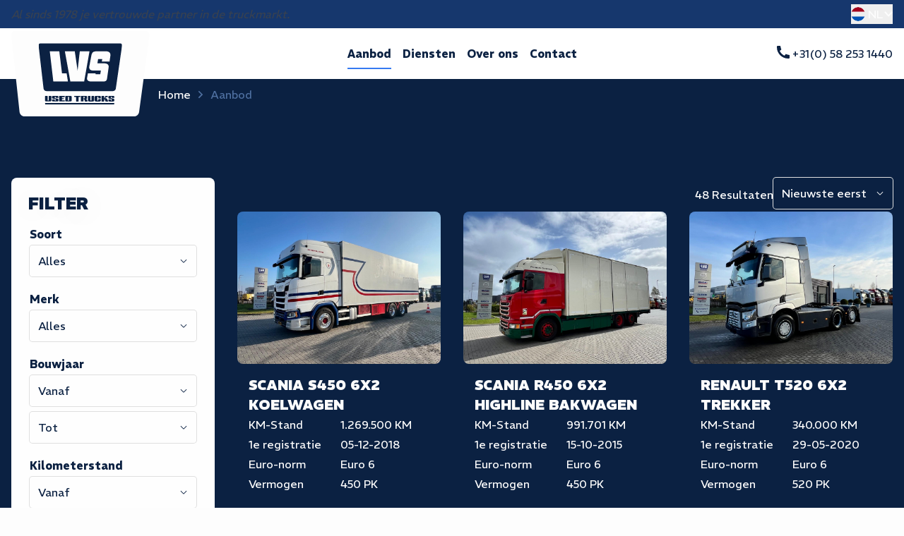

--- FILE ---
content_type: text/html; charset=UTF-8
request_url: https://www.lvsusedtrucks.com/aanbod/
body_size: 39057
content:
<!DOCTYPE html><html  lang="nl-NL" dir="ltr" data-capo=""><head><meta charset="utf-8">
<meta name="viewport" content="width=device-width, initial-scale=1">
<title>Tweedehands trucks te koop - LVS Used Trucks</title>
<link rel="preconnect" href="https://a.storyblok.com">
<link rel="preconnect" href="https://fonts.googleapis.com">
<link rel="preconnect" crossorigin="anonymous" href="https://fonts.gstatic.com">
<link rel="stylesheet" href="https://fonts.googleapis.com/css2?family=REM:wght@400;500;700;900&display=swap">
<style>/*! tailwindcss v3.4.7 | MIT License | https://tailwindcss.com*/*,:after,:before{border:0 solid #e5e7eb;box-sizing:border-box}:after,:before{--tw-content:""}:host,html{line-height:1.5;-webkit-text-size-adjust:100%;font-family:ui-sans-serif,system-ui,sans-serif,Apple Color Emoji,Segoe UI Emoji,Segoe UI Symbol,Noto Color Emoji;font-feature-settings:normal;font-variation-settings:normal;tab-size:4;-webkit-tap-highlight-color:transparent}body{line-height:inherit;margin:0}hr{border-top-width:1px;color:inherit;height:0}abbr:where([title]){-webkit-text-decoration:underline dotted;text-decoration:underline dotted}h1,h2,h3,h4,h5,h6{font-size:inherit;font-weight:inherit}a{color:inherit;text-decoration:inherit}b,strong{font-weight:bolder}code,kbd,pre,samp{font-family:ui-monospace,SFMono-Regular,Menlo,Monaco,Consolas,Liberation Mono,Courier New,monospace;font-feature-settings:normal;font-size:1em;font-variation-settings:normal}small{font-size:80%}sub,sup{font-size:75%;line-height:0;position:relative;vertical-align:initial}sub{bottom:-.25em}sup{top:-.5em}table{border-collapse:collapse;border-color:inherit;text-indent:0}button,input,optgroup,select,textarea{color:inherit;font-family:inherit;font-feature-settings:inherit;font-size:100%;font-variation-settings:inherit;font-weight:inherit;letter-spacing:inherit;line-height:inherit;margin:0;padding:0}button,select{text-transform:none}button,input:where([type=button]),input:where([type=reset]),input:where([type=submit]){-webkit-appearance:button;background-color:initial;background-image:none}:-moz-focusring{outline:auto}:-moz-ui-invalid{box-shadow:none}progress{vertical-align:initial}::-webkit-inner-spin-button,::-webkit-outer-spin-button{height:auto}[type=search]{-webkit-appearance:textfield;outline-offset:-2px}::-webkit-search-decoration{-webkit-appearance:none}::-webkit-file-upload-button{-webkit-appearance:button;font:inherit}summary{display:list-item}blockquote,dd,dl,figure,h1,h2,h3,h4,h5,h6,hr,p,pre{margin:0}fieldset{margin:0}fieldset,legend{padding:0}menu,ol,ul{list-style:none;margin:0;padding:0}dialog{padding:0}textarea{resize:vertical}input::placeholder,textarea::placeholder{color:#9ca3af;opacity:1}[role=button],button{cursor:pointer}:disabled{cursor:default}audio,canvas,embed,iframe,img,object,svg,video{display:block;vertical-align:middle}img,video{height:auto;max-width:100%}[hidden]{display:none}*,::backdrop,:after,:before{--tw-border-spacing-x:0;--tw-border-spacing-y:0;--tw-translate-x:0;--tw-translate-y:0;--tw-rotate:0;--tw-skew-x:0;--tw-skew-y:0;--tw-scale-x:1;--tw-scale-y:1;--tw-pan-x: ;--tw-pan-y: ;--tw-pinch-zoom: ;--tw-scroll-snap-strictness:proximity;--tw-gradient-from-position: ;--tw-gradient-via-position: ;--tw-gradient-to-position: ;--tw-ordinal: ;--tw-slashed-zero: ;--tw-numeric-figure: ;--tw-numeric-spacing: ;--tw-numeric-fraction: ;--tw-ring-inset: ;--tw-ring-offset-width:0px;--tw-ring-offset-color:#fff;--tw-ring-color:#3b82f680;--tw-ring-offset-shadow:0 0 #0000;--tw-ring-shadow:0 0 #0000;--tw-shadow:0 0 #0000;--tw-shadow-colored:0 0 #0000;--tw-blur: ;--tw-brightness: ;--tw-contrast: ;--tw-grayscale: ;--tw-hue-rotate: ;--tw-invert: ;--tw-saturate: ;--tw-sepia: ;--tw-drop-shadow: ;--tw-backdrop-blur: ;--tw-backdrop-brightness: ;--tw-backdrop-contrast: ;--tw-backdrop-grayscale: ;--tw-backdrop-hue-rotate: ;--tw-backdrop-invert: ;--tw-backdrop-opacity: ;--tw-backdrop-saturate: ;--tw-backdrop-sepia: ;--tw-contain-size: ;--tw-contain-layout: ;--tw-contain-paint: ;--tw-contain-style: }.container{margin-left:auto;margin-right:auto;padding-left:1rem;padding-right:1rem;width:100%}@media (min-width:1344px){.container{max-width:1344px}}.prose{color:var(--tw-prose-body);max-width:65ch}.prose :where(p):not(:where([class~=not-prose],[class~=not-prose] *)){margin-bottom:1.25em;margin-top:1.25em}.prose :where([class~=lead]):not(:where([class~=not-prose],[class~=not-prose] *)){color:var(--tw-prose-lead);font-size:1.25em;line-height:1.6;margin-bottom:1.2em;margin-top:1.2em}.prose :where(a):not(:where([class~=not-prose],[class~=not-prose] *)){color:var(--tw-prose-links);font-weight:500;text-decoration:underline}.prose :where(strong):not(:where([class~=not-prose],[class~=not-prose] *)){color:var(--tw-prose-bold);font-weight:600}.prose :where(a strong):not(:where([class~=not-prose],[class~=not-prose] *)){color:inherit}.prose :where(blockquote strong):not(:where([class~=not-prose],[class~=not-prose] *)){color:inherit}.prose :where(thead th strong):not(:where([class~=not-prose],[class~=not-prose] *)){color:inherit}.prose :where(ol):not(:where([class~=not-prose],[class~=not-prose] *)){list-style-type:decimal;margin-bottom:1.25em;margin-top:1.25em;padding-inline-start:1.625em}.prose :where(ol[type=A]):not(:where([class~=not-prose],[class~=not-prose] *)){list-style-type:upper-alpha}.prose :where(ol[type=a]):not(:where([class~=not-prose],[class~=not-prose] *)){list-style-type:lower-alpha}.prose :where(ol[type=A s]):not(:where([class~=not-prose],[class~=not-prose] *)){list-style-type:upper-alpha}.prose :where(ol[type=a s]):not(:where([class~=not-prose],[class~=not-prose] *)){list-style-type:lower-alpha}.prose :where(ol[type=I]):not(:where([class~=not-prose],[class~=not-prose] *)){list-style-type:upper-roman}.prose :where(ol[type=i]):not(:where([class~=not-prose],[class~=not-prose] *)){list-style-type:lower-roman}.prose :where(ol[type=I s]):not(:where([class~=not-prose],[class~=not-prose] *)){list-style-type:upper-roman}.prose :where(ol[type=i s]):not(:where([class~=not-prose],[class~=not-prose] *)){list-style-type:lower-roman}.prose :where(ol[type="1"]):not(:where([class~=not-prose],[class~=not-prose] *)){list-style-type:decimal}.prose :where(ul):not(:where([class~=not-prose],[class~=not-prose] *)){list-style-type:disc;margin-bottom:1.25em;margin-top:1.25em;padding-inline-start:1.625em}.prose :where(ol>li):not(:where([class~=not-prose],[class~=not-prose] *))::marker{color:var(--tw-prose-counters);font-weight:400}.prose :where(ul>li):not(:where([class~=not-prose],[class~=not-prose] *))::marker{color:var(--tw-prose-bullets)}.prose :where(dt):not(:where([class~=not-prose],[class~=not-prose] *)){color:var(--tw-prose-headings);font-weight:600;margin-top:1.25em}.prose :where(hr):not(:where([class~=not-prose],[class~=not-prose] *)){border-color:var(--tw-prose-hr);border-top-width:1px;margin-bottom:3em;margin-top:3em}.prose :where(blockquote):not(:where([class~=not-prose],[class~=not-prose] *)){border-inline-start-color:var(--tw-prose-quote-borders);border-inline-start-width:.25rem;color:var(--tw-prose-quotes);font-style:italic;font-weight:500;margin-bottom:1.6em;margin-top:1.6em;padding-inline-start:1em;quotes:"\201C""\201D""\2018""\2019"}.prose :where(blockquote p:first-of-type):not(:where([class~=not-prose],[class~=not-prose] *)):before{content:open-quote}.prose :where(blockquote p:last-of-type):not(:where([class~=not-prose],[class~=not-prose] *)):after{content:close-quote}.prose :where(h1):not(:where([class~=not-prose],[class~=not-prose] *)){color:var(--tw-prose-headings);font-size:2.25em;font-weight:800;line-height:1.1111111;margin-bottom:.8888889em;margin-top:0}.prose :where(h1 strong):not(:where([class~=not-prose],[class~=not-prose] *)){color:inherit;font-weight:900}.prose :where(h2):not(:where([class~=not-prose],[class~=not-prose] *)){color:var(--tw-prose-headings);font-size:1.5em;font-weight:700;line-height:1.3333333;margin-bottom:1em;margin-top:2em}.prose :where(h2 strong):not(:where([class~=not-prose],[class~=not-prose] *)){color:inherit;font-weight:800}.prose :where(h3):not(:where([class~=not-prose],[class~=not-prose] *)){color:var(--tw-prose-headings);font-size:1.25em;font-weight:600;line-height:1.6;margin-bottom:.6em;margin-top:1.6em}.prose :where(h3 strong):not(:where([class~=not-prose],[class~=not-prose] *)){color:inherit;font-weight:700}.prose :where(h4):not(:where([class~=not-prose],[class~=not-prose] *)){color:var(--tw-prose-headings);font-weight:600;line-height:1.5;margin-bottom:.5em;margin-top:1.5em}.prose :where(h4 strong):not(:where([class~=not-prose],[class~=not-prose] *)){color:inherit;font-weight:700}.prose :where(img):not(:where([class~=not-prose],[class~=not-prose] *)){margin-bottom:2em;margin-top:2em}.prose :where(picture):not(:where([class~=not-prose],[class~=not-prose] *)){display:block;margin-bottom:2em;margin-top:2em}.prose :where(video):not(:where([class~=not-prose],[class~=not-prose] *)){margin-bottom:2em;margin-top:2em}.prose :where(kbd):not(:where([class~=not-prose],[class~=not-prose] *)){border-radius:.3125rem;box-shadow:0 0 0 1px rgb(var(--tw-prose-kbd-shadows)/10%),0 3px 0 rgb(var(--tw-prose-kbd-shadows)/10%);color:var(--tw-prose-kbd);font-family:inherit;font-size:.875em;font-weight:500;padding-inline-end:.375em;padding-bottom:.1875em;padding-top:.1875em;padding-inline-start:.375em}.prose :where(code):not(:where([class~=not-prose],[class~=not-prose] *)){color:var(--tw-prose-code);font-size:.875em;font-weight:600}.prose :where(code):not(:where([class~=not-prose],[class~=not-prose] *)):before{content:"`"}.prose :where(code):not(:where([class~=not-prose],[class~=not-prose] *)):after{content:"`"}.prose :where(a code):not(:where([class~=not-prose],[class~=not-prose] *)){color:inherit}.prose :where(h1 code):not(:where([class~=not-prose],[class~=not-prose] *)){color:inherit}.prose :where(h2 code):not(:where([class~=not-prose],[class~=not-prose] *)){color:inherit;font-size:.875em}.prose :where(h3 code):not(:where([class~=not-prose],[class~=not-prose] *)){color:inherit;font-size:.9em}.prose :where(h4 code):not(:where([class~=not-prose],[class~=not-prose] *)){color:inherit}.prose :where(blockquote code):not(:where([class~=not-prose],[class~=not-prose] *)){color:inherit}.prose :where(thead th code):not(:where([class~=not-prose],[class~=not-prose] *)){color:inherit}.prose :where(pre):not(:where([class~=not-prose],[class~=not-prose] *)){background-color:var(--tw-prose-pre-bg);border-radius:.375rem;color:var(--tw-prose-pre-code);font-size:.875em;font-weight:400;line-height:1.7142857;margin-bottom:1.7142857em;margin-top:1.7142857em;overflow-x:auto;padding-inline-end:1.1428571em;padding-bottom:.8571429em;padding-top:.8571429em;padding-inline-start:1.1428571em}.prose :where(pre code):not(:where([class~=not-prose],[class~=not-prose] *)){background-color:initial;border-radius:0;border-width:0;color:inherit;font-family:inherit;font-size:inherit;font-weight:inherit;line-height:inherit;padding:0}.prose :where(pre code):not(:where([class~=not-prose],[class~=not-prose] *)):before{content:none}.prose :where(pre code):not(:where([class~=not-prose],[class~=not-prose] *)):after{content:none}.prose :where(table):not(:where([class~=not-prose],[class~=not-prose] *)){font-size:.875em;line-height:1.7142857;margin-bottom:2em;margin-top:2em;table-layout:auto;text-align:start;width:100%}.prose :where(thead):not(:where([class~=not-prose],[class~=not-prose] *)){border-bottom-color:var(--tw-prose-th-borders);border-bottom-width:1px}.prose :where(thead th):not(:where([class~=not-prose],[class~=not-prose] *)){color:var(--tw-prose-headings);font-weight:600;padding-inline-end:.5714286em;padding-bottom:.5714286em;padding-inline-start:.5714286em;vertical-align:bottom}.prose :where(tbody tr):not(:where([class~=not-prose],[class~=not-prose] *)){border-bottom-color:var(--tw-prose-td-borders);border-bottom-width:1px}.prose :where(tbody tr:last-child):not(:where([class~=not-prose],[class~=not-prose] *)){border-bottom-width:0}.prose :where(tbody td):not(:where([class~=not-prose],[class~=not-prose] *)){vertical-align:initial}.prose :where(tfoot):not(:where([class~=not-prose],[class~=not-prose] *)){border-top-color:var(--tw-prose-th-borders);border-top-width:1px}.prose :where(tfoot td):not(:where([class~=not-prose],[class~=not-prose] *)){vertical-align:top}.prose :where(figure>*):not(:where([class~=not-prose],[class~=not-prose] *)){margin-bottom:0;margin-top:0}.prose :where(figcaption):not(:where([class~=not-prose],[class~=not-prose] *)){color:var(--tw-prose-captions);font-size:.875em;line-height:1.4285714;margin-top:.8571429em}.prose{--tw-prose-body:#374151;--tw-prose-headings:#111827;--tw-prose-lead:#4b5563;--tw-prose-links:#111827;--tw-prose-bold:#111827;--tw-prose-counters:#6b7280;--tw-prose-bullets:#d1d5db;--tw-prose-hr:#e5e7eb;--tw-prose-quotes:#111827;--tw-prose-quote-borders:#e5e7eb;--tw-prose-captions:#6b7280;--tw-prose-kbd:#111827;--tw-prose-kbd-shadows:17 24 39;--tw-prose-code:#111827;--tw-prose-pre-code:#e5e7eb;--tw-prose-pre-bg:#1f2937;--tw-prose-th-borders:#d1d5db;--tw-prose-td-borders:#e5e7eb;--tw-prose-invert-body:#d1d5db;--tw-prose-invert-headings:#fff;--tw-prose-invert-lead:#9ca3af;--tw-prose-invert-links:#fff;--tw-prose-invert-bold:#fff;--tw-prose-invert-counters:#9ca3af;--tw-prose-invert-bullets:#4b5563;--tw-prose-invert-hr:#374151;--tw-prose-invert-quotes:#f3f4f6;--tw-prose-invert-quote-borders:#374151;--tw-prose-invert-captions:#9ca3af;--tw-prose-invert-kbd:#fff;--tw-prose-invert-kbd-shadows:255 255 255;--tw-prose-invert-code:#fff;--tw-prose-invert-pre-code:#d1d5db;--tw-prose-invert-pre-bg:#00000080;--tw-prose-invert-th-borders:#4b5563;--tw-prose-invert-td-borders:#374151;font-size:1rem;line-height:1.75}.prose :where(picture>img):not(:where([class~=not-prose],[class~=not-prose] *)){margin-bottom:0;margin-top:0}.prose :where(li):not(:where([class~=not-prose],[class~=not-prose] *)){margin-bottom:.5em;margin-top:.5em}.prose :where(ol>li):not(:where([class~=not-prose],[class~=not-prose] *)){padding-inline-start:.375em}.prose :where(ul>li):not(:where([class~=not-prose],[class~=not-prose] *)){padding-inline-start:.375em}.prose :where(.prose>ul>li p):not(:where([class~=not-prose],[class~=not-prose] *)){margin-bottom:.75em;margin-top:.75em}.prose :where(.prose>ul>li>p:first-child):not(:where([class~=not-prose],[class~=not-prose] *)){margin-top:1.25em}.prose :where(.prose>ul>li>p:last-child):not(:where([class~=not-prose],[class~=not-prose] *)){margin-bottom:1.25em}.prose :where(.prose>ol>li>p:first-child):not(:where([class~=not-prose],[class~=not-prose] *)){margin-top:1.25em}.prose :where(.prose>ol>li>p:last-child):not(:where([class~=not-prose],[class~=not-prose] *)){margin-bottom:1.25em}.prose :where(ul ul,ul ol,ol ul,ol ol):not(:where([class~=not-prose],[class~=not-prose] *)){margin-bottom:.75em;margin-top:.75em}.prose :where(dl):not(:where([class~=not-prose],[class~=not-prose] *)){margin-bottom:1.25em;margin-top:1.25em}.prose :where(dd):not(:where([class~=not-prose],[class~=not-prose] *)){margin-top:.5em;padding-inline-start:1.625em}.prose :where(hr+*):not(:where([class~=not-prose],[class~=not-prose] *)){margin-top:0}.prose :where(h2+*):not(:where([class~=not-prose],[class~=not-prose] *)){margin-top:0}.prose :where(h3+*):not(:where([class~=not-prose],[class~=not-prose] *)){margin-top:0}.prose :where(h4+*):not(:where([class~=not-prose],[class~=not-prose] *)){margin-top:0}.prose :where(thead th:first-child):not(:where([class~=not-prose],[class~=not-prose] *)){padding-inline-start:0}.prose :where(thead th:last-child):not(:where([class~=not-prose],[class~=not-prose] *)){padding-inline-end:0}.prose :where(tbody td,tfoot td):not(:where([class~=not-prose],[class~=not-prose] *)){padding-inline-end:.5714286em;padding-bottom:.5714286em;padding-top:.5714286em;padding-inline-start:.5714286em}.prose :where(tbody td:first-child,tfoot td:first-child):not(:where([class~=not-prose],[class~=not-prose] *)){padding-inline-start:0}.prose :where(tbody td:last-child,tfoot td:last-child):not(:where([class~=not-prose],[class~=not-prose] *)){padding-inline-end:0}.prose :where(figure):not(:where([class~=not-prose],[class~=not-prose] *)){margin-bottom:2em;margin-top:2em}.prose :where(.prose>:first-child):not(:where([class~=not-prose],[class~=not-prose] *)){margin-top:0}.prose :where(.prose>:last-child):not(:where([class~=not-prose],[class~=not-prose] *)){margin-bottom:0}.prose-lg{font-size:1.125rem;line-height:1.7777778}.prose-lg :where(p):not(:where([class~=not-prose],[class~=not-prose] *)){margin-bottom:1.3333333em;margin-top:1.3333333em}.prose-lg :where([class~=lead]):not(:where([class~=not-prose],[class~=not-prose] *)){font-size:1.2222222em;line-height:1.4545455;margin-bottom:1.0909091em;margin-top:1.0909091em}.prose-lg :where(blockquote):not(:where([class~=not-prose],[class~=not-prose] *)){margin-bottom:1.6666667em;margin-top:1.6666667em;padding-inline-start:1em}.prose-lg :where(h1):not(:where([class~=not-prose],[class~=not-prose] *)){font-size:2.6666667em;line-height:1;margin-bottom:.8333333em;margin-top:0}.prose-lg :where(h2):not(:where([class~=not-prose],[class~=not-prose] *)){font-size:1.6666667em;line-height:1.3333333;margin-bottom:1.0666667em;margin-top:1.8666667em}.prose-lg :where(h3):not(:where([class~=not-prose],[class~=not-prose] *)){font-size:1.3333333em;line-height:1.5;margin-bottom:.6666667em;margin-top:1.6666667em}.prose-lg :where(h4):not(:where([class~=not-prose],[class~=not-prose] *)){line-height:1.5555556;margin-bottom:.4444444em;margin-top:1.7777778em}.prose-lg :where(img):not(:where([class~=not-prose],[class~=not-prose] *)){margin-bottom:1.7777778em;margin-top:1.7777778em}.prose-lg :where(picture):not(:where([class~=not-prose],[class~=not-prose] *)){margin-bottom:1.7777778em;margin-top:1.7777778em}.prose-lg :where(picture>img):not(:where([class~=not-prose],[class~=not-prose] *)){margin-bottom:0;margin-top:0}.prose-lg :where(video):not(:where([class~=not-prose],[class~=not-prose] *)){margin-bottom:1.7777778em;margin-top:1.7777778em}.prose-lg :where(kbd):not(:where([class~=not-prose],[class~=not-prose] *)){border-radius:.3125rem;font-size:.8888889em;padding-inline-end:.4444444em;padding-bottom:.2222222em;padding-top:.2222222em;padding-inline-start:.4444444em}.prose-lg :where(code):not(:where([class~=not-prose],[class~=not-prose] *)){font-size:.8888889em}.prose-lg :where(h2 code):not(:where([class~=not-prose],[class~=not-prose] *)){font-size:.8666667em}.prose-lg :where(h3 code):not(:where([class~=not-prose],[class~=not-prose] *)){font-size:.875em}.prose-lg :where(pre):not(:where([class~=not-prose],[class~=not-prose] *)){border-radius:.375rem;font-size:.8888889em;line-height:1.75;margin-bottom:2em;margin-top:2em;padding-inline-end:1.5em;padding-bottom:1em;padding-top:1em;padding-inline-start:1.5em}.prose-lg :where(ol):not(:where([class~=not-prose],[class~=not-prose] *)){margin-bottom:1.3333333em;margin-top:1.3333333em;padding-inline-start:1.5555556em}.prose-lg :where(ul):not(:where([class~=not-prose],[class~=not-prose] *)){margin-bottom:1.3333333em;margin-top:1.3333333em;padding-inline-start:1.5555556em}.prose-lg :where(li):not(:where([class~=not-prose],[class~=not-prose] *)){margin-bottom:.6666667em;margin-top:.6666667em}.prose-lg :where(ol>li):not(:where([class~=not-prose],[class~=not-prose] *)){padding-inline-start:.4444444em}.prose-lg :where(ul>li):not(:where([class~=not-prose],[class~=not-prose] *)){padding-inline-start:.4444444em}.prose-lg :where(.prose-lg>ul>li p):not(:where([class~=not-prose],[class~=not-prose] *)){margin-bottom:.8888889em;margin-top:.8888889em}.prose-lg :where(.prose-lg>ul>li>p:first-child):not(:where([class~=not-prose],[class~=not-prose] *)){margin-top:1.3333333em}.prose-lg :where(.prose-lg>ul>li>p:last-child):not(:where([class~=not-prose],[class~=not-prose] *)){margin-bottom:1.3333333em}.prose-lg :where(.prose-lg>ol>li>p:first-child):not(:where([class~=not-prose],[class~=not-prose] *)){margin-top:1.3333333em}.prose-lg :where(.prose-lg>ol>li>p:last-child):not(:where([class~=not-prose],[class~=not-prose] *)){margin-bottom:1.3333333em}.prose-lg :where(ul ul,ul ol,ol ul,ol ol):not(:where([class~=not-prose],[class~=not-prose] *)){margin-bottom:.8888889em;margin-top:.8888889em}.prose-lg :where(dl):not(:where([class~=not-prose],[class~=not-prose] *)){margin-bottom:1.3333333em;margin-top:1.3333333em}.prose-lg :where(dt):not(:where([class~=not-prose],[class~=not-prose] *)){margin-top:1.3333333em}.prose-lg :where(dd):not(:where([class~=not-prose],[class~=not-prose] *)){margin-top:.6666667em;padding-inline-start:1.5555556em}.prose-lg :where(hr):not(:where([class~=not-prose],[class~=not-prose] *)){margin-bottom:3.1111111em;margin-top:3.1111111em}.prose-lg :where(hr+*):not(:where([class~=not-prose],[class~=not-prose] *)){margin-top:0}.prose-lg :where(h2+*):not(:where([class~=not-prose],[class~=not-prose] *)){margin-top:0}.prose-lg :where(h3+*):not(:where([class~=not-prose],[class~=not-prose] *)){margin-top:0}.prose-lg :where(h4+*):not(:where([class~=not-prose],[class~=not-prose] *)){margin-top:0}.prose-lg :where(table):not(:where([class~=not-prose],[class~=not-prose] *)){font-size:.8888889em;line-height:1.5}.prose-lg :where(thead th):not(:where([class~=not-prose],[class~=not-prose] *)){padding-inline-end:.75em;padding-bottom:.75em;padding-inline-start:.75em}.prose-lg :where(thead th:first-child):not(:where([class~=not-prose],[class~=not-prose] *)){padding-inline-start:0}.prose-lg :where(thead th:last-child):not(:where([class~=not-prose],[class~=not-prose] *)){padding-inline-end:0}.prose-lg :where(tbody td,tfoot td):not(:where([class~=not-prose],[class~=not-prose] *)){padding-inline-end:.75em;padding-bottom:.75em;padding-top:.75em;padding-inline-start:.75em}.prose-lg :where(tbody td:first-child,tfoot td:first-child):not(:where([class~=not-prose],[class~=not-prose] *)){padding-inline-start:0}.prose-lg :where(tbody td:last-child,tfoot td:last-child):not(:where([class~=not-prose],[class~=not-prose] *)){padding-inline-end:0}.prose-lg :where(figure):not(:where([class~=not-prose],[class~=not-prose] *)){margin-bottom:1.7777778em;margin-top:1.7777778em}.prose-lg :where(figure>*):not(:where([class~=not-prose],[class~=not-prose] *)){margin-bottom:0;margin-top:0}.prose-lg :where(figcaption):not(:where([class~=not-prose],[class~=not-prose] *)){font-size:.8888889em;line-height:1.5;margin-top:1em}.prose-lg :where(.prose-lg>:first-child):not(:where([class~=not-prose],[class~=not-prose] *)){margin-top:0}.prose-lg :where(.prose-lg>:last-child):not(:where([class~=not-prose],[class~=not-prose] *)){margin-bottom:0}.sr-only{height:1px;margin:-1px;overflow:hidden;padding:0;position:absolute;width:1px;clip:rect(0,0,0,0);border-width:0;white-space:nowrap}.pointer-events-none{pointer-events:none}.pointer-events-auto{pointer-events:auto}.visible{visibility:visible}.invisible{visibility:hidden}.static{position:static}.fixed{position:fixed}.absolute{position:absolute}.relative{position:relative}.sticky{position:sticky}.inset-0{inset:0}.inset-x-0{left:0;right:0}.bottom-0{bottom:0}.left-0{left:0}.left-1\/2{left:50%}.left-2{left:.5rem}.left-2\/4{left:50%}.left-6{left:1.5rem}.left-full{left:100%}.left-px{left:1px}.right-0{right:0}.right-6{right:1.5rem}.right-px{right:1px}.top-0{top:0}.top-1\/2,.top-2\/4{top:50%}.top-32{top:8rem}.top-full{top:100%}.z-0{z-index:0}.z-10{z-index:10}.z-20{z-index:20}.z-40{z-index:40}.z-50{z-index:50}.z-\[110\]{z-index:110}.z-\[1\]{z-index:1}.z-\[2\]{z-index:2}.z-\[3\]{z-index:3}.z-\[51\]{z-index:51}.order-1{order:1}.order-2{order:2}.order-last{order:9999}.col-span-1{grid-column:span 1/span 1}.col-span-full{grid-column:1/-1}.col-start-1{grid-column-start:1}.row-start-1{grid-row-start:1}.m-0{margin:0}.m-auto{margin:auto}.mx-auto{margin-left:auto;margin-right:auto}.mx-grid-gutter-xs{margin-left:clamp(.5rem,.27rem + 1.14vw,1rem);margin-right:clamp(.5rem,.27rem + 1.14vw,1rem)}.my-2{margin-bottom:.5rem;margin-top:.5rem}.my-32{margin-bottom:8rem;margin-top:8rem}.\!mb-0{margin-bottom:0!important}.\!mb-2{margin-bottom:.5rem!important}.\!mb-6{margin-bottom:1.5rem!important}.\!mr-4{margin-right:1rem!important}.\!mr-8{margin-right:2rem!important}.-mb-10{margin-bottom:-2.5rem}.-mb-7{margin-bottom:-1.75rem}.-ml-2{margin-left:-.5rem}.-ml-\[1\.5em\]{margin-left:-1.5em}.-mt-px{margin-top:-1px}.mb-0{margin-bottom:0}.mb-1{margin-bottom:.25rem}.mb-12{margin-bottom:3rem}.mb-2{margin-bottom:.5rem}.mb-3{margin-bottom:.75rem}.mb-4{margin-bottom:1rem}.mb-6{margin-bottom:1.5rem}.mb-8{margin-bottom:2rem}.ml-0\.5{margin-left:.125rem}.ml-1{margin-left:.25rem}.ml-2{margin-left:.5rem}.ml-3{margin-left:.75rem}.ml-4{margin-left:1rem}.ml-auto{margin-left:auto}.mr-1{margin-right:.25rem}.mr-2{margin-right:.5rem}.mr-20{margin-right:5rem}.mr-3{margin-right:.75rem}.mr-4{margin-right:1rem}.ms-4{margin-inline-start:1rem}.mt-0{margin-top:0}.mt-0\.5{margin-top:.125rem}.mt-1{margin-top:.25rem}.mt-10{margin-top:2.5rem}.mt-12{margin-top:3rem}.mt-4{margin-top:1rem}.mt-6{margin-top:1.5rem}.mt-8{margin-top:2rem}.mt-auto{margin-top:auto}.mt-header-mobile-spacing{margin-top:6.5rem}.box-content{box-sizing:initial}.block{display:block}.flex{display:flex}.inline-flex{display:inline-flex}.grid{display:grid}.contents{display:contents}.\!hidden{display:none!important}.hidden{display:none}.aspect-3\/2{aspect-ratio:3/2}.aspect-4\/3{aspect-ratio:4/3}.aspect-\[inherit\]{aspect-ratio:inherit}.aspect-video{aspect-ratio:16/9}.size-16{height:4rem;width:4rem}.size-5{height:1.25rem;width:1.25rem}.size-6{height:1.5rem;width:1.5rem}.size-\[82px\]{height:82px;width:82px}.size-fit{height:fit-content;width:fit-content}.size-full{height:100%;width:100%}.h-0{height:0}.h-0\.5{height:.125rem}.h-2{height:.5rem}.h-32{height:8rem}.h-5{height:1.25rem}.h-6{height:1.5rem}.h-auto{height:auto}.h-fit{height:fit-content}.h-full{height:100%}.h-header-mobile{height:4rem}.max-h-0{max-height:0}.max-h-\[500px\]{max-height:500px}.max-h-full{max-height:100%}.min-h-screen{min-height:100vh}.\!w-fit{width:fit-content!important}.w-0{width:0}.w-1\/2{width:50%}.w-1\/3{width:33.333333%}.w-10{width:2.5rem}.w-12{width:3rem}.w-3{width:.75rem}.w-4{width:1rem}.w-5{width:1.25rem}.w-7{width:1.75rem}.w-8{width:2rem}.w-\[142px\]{width:142px}.w-\[216px\]{width:216px}.w-\[85\%\]{width:85%}.w-fit{width:fit-content}.w-full{width:100%}.min-w-\[160px\]{min-width:160px}.min-w-\[164px\]{min-width:164px}.min-w-\[2\.5em\]{min-width:2.5em}.max-w-2xl{max-width:42rem}.max-w-\[160px\]{max-width:160px}.max-w-\[5\.5em\]{max-width:5.5em}.max-w-\[75vw\]{max-width:75vw}.max-w-\[86px\]{max-width:86px}.max-w-\[976px\]{max-width:976px}.max-w-full{max-width:100%}.max-w-md{max-width:28rem}.max-w-none{max-width:none}.flex-1{flex:1 1 0%}.shrink{flex-shrink:1}.shrink-0{flex-shrink:0}.grow{flex-grow:1}.grow-0{flex-grow:0}.-translate-x-1\/2,.-translate-x-2\/4{--tw-translate-x:-50%}.-translate-x-1\/2,.-translate-x-2\/4,.-translate-x-full{transform:translate(var(--tw-translate-x),var(--tw-translate-y)) rotate(var(--tw-rotate)) skewX(var(--tw-skew-x)) skewY(var(--tw-skew-y)) scaleX(var(--tw-scale-x)) scaleY(var(--tw-scale-y))}.-translate-x-full{--tw-translate-x:-100%}.-translate-y-1\/2,.-translate-y-2\/4{--tw-translate-y:-50%}.-translate-y-1\/2,.-translate-y-2\/4,.translate-x-0{transform:translate(var(--tw-translate-x),var(--tw-translate-y)) rotate(var(--tw-rotate)) skewX(var(--tw-skew-x)) skewY(var(--tw-skew-y)) scaleX(var(--tw-scale-x)) scaleY(var(--tw-scale-y))}.translate-x-0{--tw-translate-x:0px}.translate-x-full{--tw-translate-x:100%}.translate-x-full,.translate-y-full{transform:translate(var(--tw-translate-x),var(--tw-translate-y)) rotate(var(--tw-rotate)) skewX(var(--tw-skew-x)) skewY(var(--tw-skew-y)) scaleX(var(--tw-scale-x)) scaleY(var(--tw-scale-y))}.translate-y-full{--tw-translate-y:100%}.rotate-180{--tw-rotate:180deg}.rotate-180,.transform{transform:translate(var(--tw-translate-x),var(--tw-translate-y)) rotate(var(--tw-rotate)) skewX(var(--tw-skew-x)) skewY(var(--tw-skew-y)) scaleX(var(--tw-scale-x)) scaleY(var(--tw-scale-y))}@keyframes fade-in{0%{opacity:0}to{opacity:1}}.animate-fade-in{animation:fade-in var(--duration,.5s) var(--delay,0ms) ease-out both}@keyframes fade-in-up{0%{opacity:0;transform:translateY(20px)}to{opacity:1;transform:translateY(0)}}.animate-fade-in-up{animation:fade-in-up var(--duration,.5s) var(--delay,0ms) ease-out both}@keyframes spin{to{transform:rotate(1turn)}}.animate-spin{animation:spin 1s linear infinite}.cursor-pointer{cursor:pointer}.cursor-zoom-in{cursor:zoom-in}.select-none{-webkit-user-select:none;user-select:none}.resize{resize:both}.list-none{list-style-type:none}.appearance-none{appearance:none}.auto-cols-max{grid-auto-columns:max-content}.grid-flow-col{grid-auto-flow:column}.grid-cols-1{grid-template-columns:repeat(1,minmax(0,1fr))}.grid-cols-2{grid-template-columns:repeat(2,minmax(0,1fr))}.grid-cols-\[auto\2c 1fr\]{grid-template-columns:auto 1fr}.flex-row{flex-direction:row}.flex-col{flex-direction:column}.flex-wrap{flex-wrap:wrap}.flex-nowrap{flex-wrap:nowrap}.items-start{align-items:flex-start}.items-end{align-items:flex-end}.items-center{align-items:center}.items-stretch{align-items:stretch}.justify-start{justify-content:flex-start}.justify-end{justify-content:flex-end}.justify-center{justify-content:center}.justify-between{justify-content:space-between}.gap-0\.5{gap:.125rem}.gap-1{gap:.25rem}.gap-10{gap:2.5rem}.gap-12{gap:3rem}.gap-2{gap:.5rem}.gap-3{gap:.75rem}.gap-4{gap:1rem}.gap-6{gap:1.5rem}.gap-8{gap:2rem}.gap-grid-gutter{gap:clamp(1.5rem,1.27rem + 1.14vw,2rem)}.gap-grid-gutter-sm{gap:clamp(1rem,.77rem + 1.14vw,1.5rem)}.gap-section-smaller{gap:clamp(3rem,2.32rem + 3.41vw,4.5rem)}.gap-x-8{column-gap:2rem}.gap-y-2{row-gap:.5rem}.gap-y-6{row-gap:1.5rem}.space-x-1>:not([hidden])~:not([hidden]){--tw-space-x-reverse:0;margin-left:calc(.25rem*(1 - var(--tw-space-x-reverse)));margin-right:calc(.25rem*var(--tw-space-x-reverse))}.space-x-2>:not([hidden])~:not([hidden]){--tw-space-x-reverse:0;margin-left:calc(.5rem*(1 - var(--tw-space-x-reverse)));margin-right:calc(.5rem*var(--tw-space-x-reverse))}.space-y-2>:not([hidden])~:not([hidden]){--tw-space-y-reverse:0;margin-bottom:calc(.5rem*var(--tw-space-y-reverse));margin-top:calc(.5rem*(1 - var(--tw-space-y-reverse)))}.self-stretch{align-self:stretch}.overflow-auto{overflow:auto}.overflow-hidden{overflow:hidden}.\!overflow-visible{overflow:visible!important}.overflow-visible{overflow:visible}.overflow-x-scroll{overflow-x:scroll}.truncate{overflow:hidden;white-space:nowrap}.text-ellipsis,.truncate{text-overflow:ellipsis}.hyphens-auto{-webkit-hyphens:auto;hyphens:auto}.whitespace-nowrap{white-space:nowrap}.break-all{word-break:break-all}.rounded{border-radius:.25rem}.rounded-2xl{border-radius:1rem}.rounded-full{border-radius:9999px}.rounded-lg{border-radius:.5rem}.rounded-l-2xl{border-bottom-left-radius:1rem;border-top-left-radius:1rem}.rounded-r-2xl{border-bottom-right-radius:1rem;border-top-right-radius:1rem}.rounded-bl{border-bottom-left-radius:.25rem}.rounded-tl{border-top-left-radius:.25rem}.border{border-width:1px}.border-2{border-width:2px}.border-r{border-right-width:1px}.border-t{border-top-width:1px}.border-t-2{border-top-width:2px}.border-none{border-style:none}.border-gray-100{--tw-border-opacity:1;border-color:rgb(243 244 246/var(--tw-border-opacity))}.border-gray-200{--tw-border-opacity:1;border-color:rgb(229 231 235/var(--tw-border-opacity))}.border-gray-50{--tw-border-opacity:1;border-color:rgb(224 224 224/var(--tw-border-opacity))}.border-primary,.border-primary-500{--tw-border-opacity:1;border-color:rgb(54 122 241/var(--tw-border-opacity))}.border-transparent{border-color:#0000}.border-whatsapp{--tw-border-opacity:1;border-color:rgb(27 177 83/var(--tw-border-opacity))}.border-white{--tw-border-opacity:1;border-color:rgb(255 255 255/var(--tw-border-opacity))}.bg-gray-200{--tw-bg-opacity:1;background-color:rgb(229 231 235/var(--tw-bg-opacity))}.bg-gray-300{--tw-bg-opacity:1;background-color:rgb(209 213 219/var(--tw-bg-opacity))}.bg-green-400{--tw-bg-opacity:1;background-color:rgb(74 222 128/var(--tw-bg-opacity))}.bg-primary{--tw-bg-opacity:1;background-color:rgb(54 122 241/var(--tw-bg-opacity))}.bg-primary-50{--tw-bg-opacity:1;background-color:rgb(234 243 253/var(--tw-bg-opacity))}.bg-primary-500{--tw-bg-opacity:1;background-color:rgb(54 122 241/var(--tw-bg-opacity))}.bg-primary-800{--tw-bg-opacity:1;background-color:rgb(22 55 109/var(--tw-bg-opacity))}.bg-primary-900{--tw-bg-opacity:1;background-color:rgb(11 33 66/var(--tw-bg-opacity))}.bg-surface{--tw-bg-opacity:1;background-color:rgb(253 253 253/var(--tw-bg-opacity))}.bg-surface-blue{--tw-bg-opacity:1;background-color:rgb(239 246 254/var(--tw-bg-opacity))}.bg-transparent{background-color:initial}.bg-whatsapp{--tw-bg-opacity:1;background-color:rgb(27 177 83/var(--tw-bg-opacity))}.bg-white{--tw-bg-opacity:1;background-color:rgb(255 255 255/var(--tw-bg-opacity))}.bg-opacity-50{--tw-bg-opacity:0.5}.bg-gradient-to-b{background-image:linear-gradient(to bottom,var(--tw-gradient-stops))}.bg-gradient-to-r{background-image:linear-gradient(to right,var(--tw-gradient-stops))}.from-primary-900{--tw-gradient-from:#0b2142 var(--tw-gradient-from-position);--tw-gradient-to:#0b214200 var(--tw-gradient-to-position);--tw-gradient-stops:var(--tw-gradient-from),var(--tw-gradient-to)}.from-surface-blue{--tw-gradient-from:#eff6fe var(--tw-gradient-from-position);--tw-gradient-to:#eff6fe00 var(--tw-gradient-to-position);--tw-gradient-stops:var(--tw-gradient-from),var(--tw-gradient-to)}.from-transparent{--tw-gradient-from:#0000 var(--tw-gradient-from-position);--tw-gradient-to:#0000 var(--tw-gradient-to-position);--tw-gradient-stops:var(--tw-gradient-from),var(--tw-gradient-to)}.from-85\%{--tw-gradient-from-position:85%}.to-gray-200{--tw-gradient-to:#e5e7eb var(--tw-gradient-to-position)}.to-transparent{--tw-gradient-to:#0000 var(--tw-gradient-to-position)}.object-contain{object-fit:contain}.object-cover{object-fit:cover}.object-center{object-position:center}.object-left{object-position:left}.p-0{padding:0}.p-10{padding:2.5rem}.p-2{padding:.5rem}.p-2\.5{padding:.625rem}.p-3{padding:.75rem}.p-4{padding:1rem}.p-6{padding:1.5rem}.p-\[3px\]{padding:3px}.p-\[5px\]{padding:5px}.px-0\.5{padding-left:.125rem;padding-right:.125rem}.px-1{padding-left:.25rem;padding-right:.25rem}.px-2{padding-left:.5rem;padding-right:.5rem}.px-3{padding-left:.75rem;padding-right:.75rem}.px-4{padding-left:1rem;padding-right:1rem}.px-6{padding-left:1.5rem;padding-right:1.5rem}.px-call-to-action{padding-left:clamp(2rem,1.55rem + 2.27vw,3rem);padding-right:clamp(2rem,1.55rem + 2.27vw,3rem)}.py-1\.5{padding-bottom:.375rem;padding-top:.375rem}.py-2{padding-bottom:.5rem;padding-top:.5rem}.py-2\.5{padding-bottom:.625rem;padding-top:.625rem}.py-3{padding-bottom:.75rem;padding-top:.75rem}.py-4{padding-bottom:1rem;padding-top:1rem}.py-6{padding-bottom:1.5rem;padding-top:1.5rem}.py-8{padding-bottom:2rem;padding-top:2rem}.py-section{padding-bottom:clamp(3rem,.27rem + 13.64vw,9rem);padding-top:clamp(3rem,.27rem + 13.64vw,9rem)}.py-section-small{padding-bottom:clamp(3rem,1.64rem + 6.82vw,6rem);padding-top:clamp(3rem,1.64rem + 6.82vw,6rem)}.py-section-smaller{padding-bottom:clamp(3rem,2.32rem + 3.41vw,4.5rem);padding-top:clamp(3rem,2.32rem + 3.41vw,4.5rem)}.pb-6{padding-bottom:1.5rem}.pb-call-to-action{padding-bottom:clamp(2rem,1.55rem + 2.27vw,3rem)}.pb-section{padding-bottom:clamp(3rem,.27rem + 13.64vw,9rem)}.pb-section-smaller{padding-bottom:clamp(3rem,2.32rem + 3.41vw,4.5rem)}.pl-0{padding-left:0}.pl-12{padding-left:3rem}.pl-2{padding-left:.5rem}.pl-3{padding-left:.75rem}.pl-56{padding-left:14rem}.pl-7{padding-left:1.75rem}.pr-0{padding-right:0}.pr-1{padding-right:.25rem}.pr-2{padding-right:.5rem}.pr-3{padding-right:.75rem}.pr-4{padding-right:1rem}.pr-8{padding-right:2rem}.pt-0{padding-top:0}.pt-18{padding-top:4.5rem}.pt-3{padding-top:.75rem}.pt-4{padding-top:1rem}.pt-6{padding-top:1.5rem}.pt-footer{padding-top:clamp(3rem,.61rem + 11.93vw,8.25rem)}.pt-header-mobile-spacing{padding-top:6.5rem}.text-center{text-align:center}.text-start{text-align:start}.font-body{font-family:REM,ui-sans-serif,system-ui,sans-serif,Apple Color Emoji,Segoe UI Emoji,Segoe UI Symbol,Noto Color Emoji}.\!text-base{font-size:clamp(1rem,1rem + 0vw,1rem)!important;line-height:1.75!important}.text-2xl{font-size:clamp(1.25rem,1.14rem + .57vw,1.5rem);line-height:1}.text-3xl{font-size:clamp(1.5rem,1.27rem + 1.14vw,2rem);line-height:1.3}.text-4xl{font-size:clamp(1.5rem,1.05rem + 2.27vw,2.5rem);line-height:1.2}.text-5xl{font-size:clamp(2.5rem,1.59rem + 4.55vw,4.5rem);line-height:1}.text-\[0px\]{font-size:0}.text-\[2rem\]{font-size:2rem}.text-base{font-size:clamp(1rem,1rem + 0vw,1rem);line-height:1.75}.text-lg{font-size:clamp(.875rem,.76rem + .57vw,1.125rem);line-height:1.55}.text-sm{font-size:.875rem;line-height:1.25rem}.text-xl{font-size:clamp(1rem,.89rem + .57vw,1.25rem);line-height:1.4}.text-xs{font-size:.75rem;line-height:1rem}.font-black{font-weight:900}.font-bold{font-weight:700}.font-medium{font-weight:500}.font-semibold{font-weight:600}.uppercase{text-transform:uppercase}.\!leading-none{line-height:1!important}.leading-4{line-height:1rem}.leading-6{line-height:1.5rem}.leading-\[1\.1\]{line-height:1.1}.leading-none{line-height:1}.tracking-\[0\.01em\]{letter-spacing:.01em}.\!text-primary-900{--tw-text-opacity:1!important;color:rgb(11 33 66/var(--tw-text-opacity))!important}.\!text-white{--tw-text-opacity:1!important;color:rgb(255 255 255/var(--tw-text-opacity))!important}.text-\[\#4F70A1\]{--tw-text-opacity:1;color:rgb(79 112 161/var(--tw-text-opacity))}.text-blue-500{--tw-text-opacity:1;color:rgb(59 130 246/var(--tw-text-opacity))}.text-gray-200{--tw-text-opacity:1;color:rgb(229 231 235/var(--tw-text-opacity))}.text-gray-400{--tw-text-opacity:1;color:rgb(156 163 175/var(--tw-text-opacity))}.text-gray-500{--tw-text-opacity:1;color:rgb(107 114 128/var(--tw-text-opacity))}.text-gray-600{--tw-text-opacity:1;color:rgb(75 85 99/var(--tw-text-opacity))}.text-gray-800{--tw-text-opacity:1;color:rgb(31 41 55/var(--tw-text-opacity))}.text-heading{--tw-text-opacity:1;color:rgb(11 33 66/var(--tw-text-opacity))}.text-inherit{color:inherit}.text-primary,.text-primary-500{--tw-text-opacity:1;color:rgb(54 122 241/var(--tw-text-opacity))}.text-primary-600{--tw-text-opacity:1;color:rgb(43 99 196/var(--tw-text-opacity))}.text-primary-900{--tw-text-opacity:1;color:rgb(11 33 66/var(--tw-text-opacity))}.text-red-500{--tw-text-opacity:1;color:rgb(239 68 68/var(--tw-text-opacity))}.text-star{--tw-text-opacity:1;color:rgb(251 188 5/var(--tw-text-opacity))}.text-surface{--tw-text-opacity:1;color:rgb(253 253 253/var(--tw-text-opacity))}.text-transparent{color:#0000}.text-whatsapp{--tw-text-opacity:1;color:rgb(27 177 83/var(--tw-text-opacity))}.text-white{--tw-text-opacity:1;color:rgb(255 255 255/var(--tw-text-opacity))}.text-opacity-50{--tw-text-opacity:0.5}.text-opacity-60{--tw-text-opacity:0.6}.underline{text-decoration-line:underline}.placeholder-gray-50::placeholder{--tw-placeholder-opacity:1;color:rgb(224 224 224/var(--tw-placeholder-opacity))}.opacity-0{opacity:0}.opacity-100{opacity:1}.opacity-25{opacity:.25}.opacity-40{opacity:.4}.opacity-50{opacity:.5}.opacity-75{opacity:.75}.shadow-lg{--tw-shadow:0 10px 15px -3px #0000001a,0 4px 6px -4px #0000001a;--tw-shadow-colored:0 10px 15px -3px var(--tw-shadow-color),0 4px 6px -4px var(--tw-shadow-color)}.shadow-lg,.shadow-xl{box-shadow:var(--tw-ring-offset-shadow,0 0 #0000),var(--tw-ring-shadow,0 0 #0000),var(--tw-shadow)}.shadow-xl{--tw-shadow:0 20px 25px -5px #0000001a,0 8px 10px -6px #0000001a;--tw-shadow-colored:0 20px 25px -5px var(--tw-shadow-color),0 8px 10px -6px var(--tw-shadow-color)}.outline{outline-style:solid}.ring-1{--tw-ring-offset-shadow:var(--tw-ring-inset) 0 0 0 var(--tw-ring-offset-width) var(--tw-ring-offset-color);--tw-ring-shadow:var(--tw-ring-inset) 0 0 0 calc(1px + var(--tw-ring-offset-width)) var(--tw-ring-color);box-shadow:var(--tw-ring-offset-shadow),var(--tw-ring-shadow),var(--tw-shadow,0 0 #0000)}.ring-gray-50{--tw-ring-opacity:1;--tw-ring-color:rgb(224 224 224/var(--tw-ring-opacity))}.filter{filter:var(--tw-blur) var(--tw-brightness) var(--tw-contrast) var(--tw-grayscale) var(--tw-hue-rotate) var(--tw-invert) var(--tw-saturate) var(--tw-sepia) var(--tw-drop-shadow)}.transition{transition-duration:.15s;transition-property:color,background-color,border-color,text-decoration-color,fill,stroke,opacity,box-shadow,transform,filter,-webkit-backdrop-filter;transition-property:color,background-color,border-color,text-decoration-color,fill,stroke,opacity,box-shadow,transform,filter,backdrop-filter;transition-property:color,background-color,border-color,text-decoration-color,fill,stroke,opacity,box-shadow,transform,filter,backdrop-filter,-webkit-backdrop-filter;transition-timing-function:cubic-bezier(.4,0,.2,1)}.transition-\[max-height\]{transition-duration:.15s;transition-property:max-height;transition-timing-function:cubic-bezier(.4,0,.2,1)}.transition-all{transition-duration:.15s;transition-property:all;transition-timing-function:cubic-bezier(.4,0,.2,1)}.transition-colors{transition-duration:.15s;transition-property:color,background-color,border-color,text-decoration-color,fill,stroke;transition-timing-function:cubic-bezier(.4,0,.2,1)}.transition-opacity{transition-duration:.15s;transition-property:opacity;transition-timing-function:cubic-bezier(.4,0,.2,1)}.transition-transform{transition-duration:.15s;transition-property:transform;transition-timing-function:cubic-bezier(.4,0,.2,1)}.duration-100{transition-duration:.1s}.duration-200{transition-duration:.2s}.duration-300{transition-duration:.3s}.duration-500{transition-duration:.5s}.ease-in-out{transition-timing-function:cubic-bezier(.4,0,.2,1)}.ease-out{transition-timing-function:cubic-bezier(0,0,.2,1)}.first-letter\:capitalize:first-letter{text-transform:capitalize}.first\:border-t-0:first-child{border-top-width:0}.last\:mb-0:last-child{margin-bottom:0}.focus-within\:ring-2:focus-within{--tw-ring-offset-shadow:var(--tw-ring-inset) 0 0 0 var(--tw-ring-offset-width) var(--tw-ring-offset-color);--tw-ring-shadow:var(--tw-ring-inset) 0 0 0 calc(2px + var(--tw-ring-offset-width)) var(--tw-ring-color);box-shadow:var(--tw-ring-offset-shadow),var(--tw-ring-shadow),var(--tw-shadow,0 0 #0000)}.focus-within\:ring-blue-500:focus-within{--tw-ring-opacity:1;--tw-ring-color:rgb(59 130 246/var(--tw-ring-opacity))}.hover\:border-gray-300:hover{--tw-border-opacity:1;border-color:rgb(209 213 219/var(--tw-border-opacity))}.hover\:bg-gray-200:hover{--tw-bg-opacity:1;background-color:rgb(229 231 235/var(--tw-bg-opacity))}.hover\:bg-gray-300:hover{--tw-bg-opacity:1;background-color:rgb(209 213 219/var(--tw-bg-opacity))}.hover\:bg-primary-600:hover{--tw-bg-opacity:1;background-color:rgb(43 99 196/var(--tw-bg-opacity))}.hover\:bg-primary-950:hover{--tw-bg-opacity:1;background-color:rgb(10 29 59/var(--tw-bg-opacity))}.hover\:bg-slate-100:hover{--tw-bg-opacity:1;background-color:rgb(241 245 249/var(--tw-bg-opacity))}.hover\:bg-surface:hover{--tw-bg-opacity:1;background-color:rgb(253 253 253/var(--tw-bg-opacity))}.hover\:bg-whatsapp-dark:hover{--tw-bg-opacity:1;background-color:rgb(18 134 61/var(--tw-bg-opacity))}.hover\:text-gray-700:hover{--tw-text-opacity:1;color:rgb(55 65 81/var(--tw-text-opacity))}.hover\:text-red-500:hover{--tw-text-opacity:1;color:rgb(239 68 68/var(--tw-text-opacity))}.hover\:underline:hover{text-decoration-line:underline}.hover\:opacity-70:hover{opacity:.7}.focus\:not-sr-only:focus{height:auto;margin:0;overflow:visible;padding:0;position:static;width:auto;clip:auto;white-space:normal}.focus\:shadow-none:focus{--tw-shadow:0 0 #0000;--tw-shadow-colored:0 0 #0000;box-shadow:var(--tw-ring-offset-shadow,0 0 #0000),var(--tw-ring-shadow,0 0 #0000),var(--tw-shadow)}.focus\:outline-none:focus{outline:2px solid #0000;outline-offset:2px}.focus\:ring-0:focus{--tw-ring-offset-shadow:var(--tw-ring-inset) 0 0 0 var(--tw-ring-offset-width) var(--tw-ring-offset-color);--tw-ring-shadow:var(--tw-ring-inset) 0 0 0 calc(var(--tw-ring-offset-width)) var(--tw-ring-color);box-shadow:var(--tw-ring-offset-shadow),var(--tw-ring-shadow),var(--tw-shadow,0 0 #0000)}.group\/\32:focus-within .group-focus-within\/2\:-mr-2{margin-right:-.5rem}.group\/\31:focus-within .group-focus-within\/1\:block,.group\/\32:focus-within .group-focus-within\/2\:block{display:block}.group\/\31:focus-within .group-focus-within\/1\:rotate-180{--tw-rotate:180deg;transform:translate(var(--tw-translate-x),var(--tw-translate-y)) rotate(var(--tw-rotate)) skewX(var(--tw-skew-x)) skewY(var(--tw-skew-y)) scaleX(var(--tw-scale-x)) scaleY(var(--tw-scale-y))}.group\/\32:focus-within .group-focus-within\/2\:pl-2{padding-left:.5rem}.group\/\32:hover .group-hover\/2\:-mr-2{margin-right:-.5rem}.group\/\31:hover .group-hover\/1\:block,.group\/\32:hover .group-hover\/2\:block{display:block}.group\/\31:hover .group-hover\/1\:rotate-180{--tw-rotate:180deg;transform:translate(var(--tw-translate-x),var(--tw-translate-y)) rotate(var(--tw-rotate)) skewX(var(--tw-skew-x)) skewY(var(--tw-skew-y)) scaleX(var(--tw-scale-x)) scaleY(var(--tw-scale-y))}.group\/\32:hover .group-hover\/2\:pl-2{padding-left:.5rem}.peer:checked~.peer-checked\:text-primary{--tw-text-opacity:1;color:rgb(54 122 241/var(--tw-text-opacity))}.peer:checked~.peer-checked\:ring-primary{--tw-ring-opacity:1;--tw-ring-color:rgb(54 122 241/var(--tw-ring-opacity))}.peer:focus~.peer-focus\:ring-2{--tw-ring-offset-shadow:var(--tw-ring-inset) 0 0 0 var(--tw-ring-offset-width) var(--tw-ring-offset-color);--tw-ring-shadow:var(--tw-ring-inset) 0 0 0 calc(2px + var(--tw-ring-offset-width)) var(--tw-ring-color);box-shadow:var(--tw-ring-offset-shadow),var(--tw-ring-shadow),var(--tw-shadow,0 0 #0000)}.peer:focus~.peer-focus\:ring-blue-500{--tw-ring-opacity:1;--tw-ring-color:rgb(59 130 246/var(--tw-ring-opacity))}.aria-selected\:bg-blue-600[aria-selected=true]{--tw-bg-opacity:1;background-color:rgb(37 99 235/var(--tw-bg-opacity))}.aria-selected\:text-white[aria-selected=true]{--tw-text-opacity:1;color:rgb(255 255 255/var(--tw-text-opacity))}.data-\[is-active\=\"true\"\]\:bg-gray-300[data-is-active=true]{--tw-bg-opacity:1;background-color:rgb(209 213 219/var(--tw-bg-opacity))}.data-\[placeholder\=\"true\"\]\:text-primary-900[data-placeholder=true]{--tw-text-opacity:1;color:rgb(11 33 66/var(--tw-text-opacity))}.data-\[is-active\=\"true\"\]\:aria-selected\:bg-blue-600[aria-selected=true][data-is-active=true]{--tw-bg-opacity:1;background-color:rgb(37 99 235/var(--tw-bg-opacity))}.peer[data-has-multiple=true]~.peer-data-\[has-multiple\=true\]\:mb-2{margin-bottom:.5rem}.peer[data-has-multiple=true]~.peer-data-\[has-multiple\=true\]\:ml-3{margin-left:.75rem}.peer[data-has-multiple=true]~.peer-data-\[has-multiple\=true\]\:text-sm{font-size:.875rem;line-height:1.25rem}.peer[data-has-multiple=true]~.peer-data-\[has-multiple\=true\]\:text-blue-500{--tw-text-opacity:1;color:rgb(59 130 246/var(--tw-text-opacity))}[data-disabled=true]:not([data-type=repeater]).formkit-disabled\:pointer-events-none{pointer-events:none}[data-disabled=true]:not([data-type=repeater]).formkit-disabled\:cursor-not-allowed{cursor:not-allowed}[data-disabled=true]:not([data-type=repeater]).formkit-disabled\:bg-gray-200{--tw-bg-opacity:1;background-color:rgb(229 231 235/var(--tw-bg-opacity))}[data-disabled=true]:not([data-type=repeater]).formkit-disabled\:opacity-50{opacity:.5}[data-disabled=true]:not([data-type=repeater]) .formkit-disabled\:pointer-events-none{pointer-events:none}[data-disabled=true]:not([data-type=repeater]) .formkit-disabled\:cursor-not-allowed{cursor:not-allowed}[data-disabled=true]:not([data-type=repeater]) .formkit-disabled\:bg-gray-200{--tw-bg-opacity:1;background-color:rgb(229 231 235/var(--tw-bg-opacity))}[data-disabled=true]:not([data-type=repeater]) .formkit-disabled\:opacity-50{opacity:.5}[data-disabled=true]:not([data-type=repeater]).formkit-disabled\:focus-within\:ring-1:focus-within{--tw-ring-offset-shadow:var(--tw-ring-inset) 0 0 0 var(--tw-ring-offset-width) var(--tw-ring-offset-color);--tw-ring-shadow:var(--tw-ring-inset) 0 0 0 calc(1px + var(--tw-ring-offset-width)) var(--tw-ring-color);box-shadow:var(--tw-ring-offset-shadow),var(--tw-ring-shadow),var(--tw-shadow,0 0 #0000)}[data-disabled=true]:not([data-type=repeater]).formkit-disabled\:focus-within\:ring-gray-50:focus-within{--tw-ring-opacity:1;--tw-ring-color:rgb(224 224 224/var(--tw-ring-opacity))}[data-disabled=true]:not([data-type=repeater]) .formkit-disabled\:focus-within\:ring-1:focus-within{--tw-ring-offset-shadow:var(--tw-ring-inset) 0 0 0 var(--tw-ring-offset-width) var(--tw-ring-offset-color);--tw-ring-shadow:var(--tw-ring-inset) 0 0 0 calc(1px + var(--tw-ring-offset-width)) var(--tw-ring-color);box-shadow:var(--tw-ring-offset-shadow),var(--tw-ring-shadow),var(--tw-shadow,0 0 #0000)}[data-disabled=true]:not([data-type=repeater]) .formkit-disabled\:focus-within\:ring-gray-50:focus-within{--tw-ring-opacity:1;--tw-ring-color:rgb(224 224 224/var(--tw-ring-opacity))}[data-multiple=true]:not([data-type=repeater]).formkit-multiple\:bottom-\[0\.15em\]{bottom:.15em}[data-multiple=true]:not([data-type=repeater]).formkit-multiple\:left-\[1em\]{left:1em}[data-multiple=true]:not([data-type=repeater]).formkit-multiple\:ml-0{margin-left:0}[data-multiple=true]:not([data-type=repeater]).formkit-multiple\:p-0{padding:0}[data-multiple=true]:not([data-type=repeater]).formkit-multiple\:p-3{padding:.75rem}[data-multiple=true]:not([data-type=repeater]).formkit-multiple\:pl-0{padding-left:0}[data-multiple=true]:not([data-type=repeater]).formkit-multiple\:text-sm{font-size:.875rem;line-height:1.25rem}[data-multiple=true]:not([data-type=repeater]) .formkit-multiple\:bottom-\[0\.15em\]{bottom:.15em}[data-multiple=true]:not([data-type=repeater]) .formkit-multiple\:left-\[1em\]{left:1em}[data-multiple=true]:not([data-type=repeater]) .formkit-multiple\:ml-0{margin-left:0}[data-multiple=true]:not([data-type=repeater]) .formkit-multiple\:p-0{padding:0}[data-multiple=true]:not([data-type=repeater]) .formkit-multiple\:p-3{padding:.75rem}[data-multiple=true]:not([data-type=repeater]) .formkit-multiple\:pl-0{padding-left:0}[data-multiple=true]:not([data-type=repeater]) .formkit-multiple\:text-sm{font-size:.875rem;line-height:1.25rem}[data-multiple=true]:not([data-type=repeater]).formkit-multiple\:data-\[has-multiple\=\"true\"\]\:mb-6[data-has-multiple=true]{margin-bottom:1.5rem}[data-multiple=true]:not([data-type=repeater]).formkit-multiple\:data-\[placeholder\=\"true\"\]\:text-inherit[data-placeholder=true]{color:inherit}[data-multiple=true]:not([data-type=repeater]) .formkit-multiple\:data-\[has-multiple\=\"true\"\]\:mb-6[data-has-multiple=true]{margin-bottom:1.5rem}[data-multiple=true]:not([data-type=repeater]) .formkit-multiple\:data-\[placeholder\=\"true\"\]\:text-inherit[data-placeholder=true]{color:inherit}[data-prefix-icon=true]:not([data-type=repeater]) .formkit-prefix-icon\:max-w-\[7\.5em\],[data-prefix-icon=true]:not([data-type=repeater]).formkit-prefix-icon\:max-w-\[7\.5em\]{max-width:7.5em}[data-multiple=true]:not([data-type=repeater]) [data-prefix-icon=true]:not([data-type=repeater]) .formkit-multiple\:formkit-prefix-icon\:left-\[3\.75em\],[data-multiple=true]:not([data-type=repeater]) [data-prefix-icon=true]:not([data-type=repeater]).formkit-multiple\:formkit-prefix-icon\:left-\[3\.75em\],[data-multiple=true]:not([data-type=repeater])[data-prefix-icon=true]:not([data-type=repeater]) .formkit-multiple\:formkit-prefix-icon\:left-\[3\.75em\],[data-multiple=true]:not([data-type=repeater])[data-prefix-icon=true]:not([data-type=repeater]).formkit-multiple\:formkit-prefix-icon\:left-\[3\.75em\]{left:3.75em}[data-suffix-icon=true]:not([data-type=repeater]) [data-prefix-icon=true]:not([data-type=repeater]) .formkit-suffix-icon\:formkit-prefix-icon\:max-w-\[10em\],[data-suffix-icon=true]:not([data-type=repeater]) [data-prefix-icon=true]:not([data-type=repeater]).formkit-suffix-icon\:formkit-prefix-icon\:max-w-\[10em\],[data-suffix-icon=true]:not([data-type=repeater])[data-prefix-icon=true]:not([data-type=repeater]) .formkit-suffix-icon\:formkit-prefix-icon\:max-w-\[10em\],[data-suffix-icon=true]:not([data-type=repeater])[data-prefix-icon=true]:not([data-type=repeater]).formkit-suffix-icon\:formkit-prefix-icon\:max-w-\[10em\]{max-width:10em}.prose-headings\:font-black :is(:where(h1,h2,h3,h4,h5,h6,th):not(:where([class~=not-prose],[class~=not-prose] *))){font-weight:900}.prose-headings\:text-heading :is(:where(h1,h2,h3,h4,h5,h6,th):not(:where([class~=not-prose],[class~=not-prose] *))){--tw-text-opacity:1;color:rgb(11 33 66/var(--tw-text-opacity))}.prose-h2\:text-3xl :is(:where(h2):not(:where([class~=not-prose],[class~=not-prose] *))){font-size:clamp(1.5rem,1.27rem + 1.14vw,2rem);line-height:1.3}.prose-h2\:\!text-white :is(:where(h2):not(:where([class~=not-prose],[class~=not-prose] *))){--tw-text-opacity:1!important;color:rgb(255 255 255/var(--tw-text-opacity))!important}.prose-h3\:text-2xl :is(:where(h3):not(:where([class~=not-prose],[class~=not-prose] *))){font-size:clamp(1.25rem,1.14rem + .57vw,1.5rem);line-height:1}.prose-h4\:text-lg :is(:where(h4):not(:where([class~=not-prose],[class~=not-prose] *))){font-size:clamp(.875rem,.76rem + .57vw,1.125rem);line-height:1.55}.prose-h5\:text-base :is(:where(h5):not(:where([class~=not-prose],[class~=not-prose] *))){font-size:clamp(1rem,1rem + 0vw,1rem);line-height:1.75}.prose-p\:text-base\/prose :is(:where(p):not(:where([class~=not-prose],[class~=not-prose] *))){font-size:clamp(1rem,1rem + 0vw,1rem);line-height:1.75}.prose-p\:leading-4 :is(:where(p):not(:where([class~=not-prose],[class~=not-prose] *))){line-height:1rem}.prose-p\:text-body :is(:where(p):not(:where([class~=not-prose],[class~=not-prose] *))){--tw-text-opacity:1;color:rgb(11 33 66/var(--tw-text-opacity))}.prose-p\:text-surface :is(:where(p):not(:where([class~=not-prose],[class~=not-prose] *))){--tw-text-opacity:1;color:rgb(253 253 253/var(--tw-text-opacity))}.prose-img\:rounded-lg :is(:where(img):not(:where([class~=not-prose],[class~=not-prose] *))){border-radius:.5rem}@media (min-width:640px){.sm\:grid-cols-2{grid-template-columns:repeat(2,minmax(0,1fr))}.sm\:whitespace-pre{white-space:pre}.sm\:px-0{padding-left:0;padding-right:0}}@media (min-width:768px){.md\:absolute{position:absolute}.md\:sticky{position:sticky}.md\:inset-x-0{left:0;right:0}.md\:top-full{top:100%}.md\:-order-1{order:-1}.md\:order-1{order:1}.md\:order-2{order:2}.md\:col-span-4{grid-column:span 4/span 4}.md\:col-span-5{grid-column:span 5/span 5}.md\:col-span-6{grid-column:span 6/span 6}.md\:col-span-7{grid-column:span 7/span 7}.md\:col-span-8{grid-column:span 8/span 8}.md\:col-span-full{grid-column:1/-1}.md\:col-start-1{grid-column-start:1}.md\:col-start-6{grid-column-start:6}.md\:col-start-7{grid-column-start:7}.md\:col-start-8{grid-column-start:8}.md\:col-end-13{grid-column-end:13}.md\:row-start-1{grid-row-start:1}.md\:-mb-14{margin-bottom:-3.5rem}.md\:-mb-28{margin-bottom:-7rem}.md\:-mt-10{margin-top:-2.5rem}.md\:-mt-6{margin-top:-1.5rem}.md\:-mt-px{margin-top:-1px}.md\:mr-8{margin-right:2rem}.md\:mt-0{margin-top:0}.md\:mt-10{margin-top:2.5rem}.md\:mt-8{margin-top:2rem}.md\:mt-header-desktop{margin-top:4.5rem}.md\:block{display:block}.md\:flex{display:flex}.md\:grid{display:grid}.md\:hidden{display:none}.md\:aspect-21\/9{aspect-ratio:21/9}.md\:\!h-full{height:100%!important}.md\:h-full{height:100%}.md\:h-header-desktop{height:4.5rem}.md\:w-\[196px\]{width:196px}.md\:w-auto{width:auto}.md\:max-w-\[120px\]{max-width:120px}.md\:translate-y-0{--tw-translate-y:0px;transform:translate(var(--tw-translate-x),var(--tw-translate-y)) rotate(var(--tw-rotate)) skewX(var(--tw-skew-x)) skewY(var(--tw-skew-y)) scaleX(var(--tw-scale-x)) scaleY(var(--tw-scale-y))}.md\:cursor-auto{cursor:auto}.md\:grid-cols-12{grid-template-columns:repeat(12,minmax(0,1fr))}.md\:grid-cols-2{grid-template-columns:repeat(2,minmax(0,1fr))}.md\:grid-cols-3{grid-template-columns:repeat(3,minmax(0,1fr))}.md\:grid-cols-7{grid-template-columns:repeat(7,minmax(0,1fr))}.md\:justify-end{justify-content:flex-end}.md\:gap-12{gap:3rem}.md\:gap-4{gap:1rem}.md\:gap-8{gap:2rem}.md\:gap-grid-gutter{gap:clamp(1.5rem,1.27rem + 1.14vw,2rem)}.md\:gap-y-6{row-gap:1.5rem}.md\:space-y-4>:not([hidden])~:not([hidden]){--tw-space-y-reverse:0;margin-bottom:calc(1rem*var(--tw-space-y-reverse));margin-top:calc(1rem*(1 - var(--tw-space-y-reverse)))}.md\:rounded-l-none{border-bottom-left-radius:0;border-top-left-radius:0}.md\:rounded-r-none{border-bottom-right-radius:0;border-top-right-radius:0}.md\:px-6{padding-left:1.5rem;padding-right:1.5rem}.md\:px-8{padding-left:2rem;padding-right:2rem}.md\:py-16{padding-bottom:4rem;padding-top:4rem}.md\:py-2{padding-bottom:.5rem;padding-top:.5rem}.md\:py-6{padding-bottom:1.5rem;padding-top:1.5rem}.md\:pt-12{padding-top:3rem}.md\:pt-call-to-action{padding-top:clamp(2rem,1.55rem + 2.27vw,3rem)}.md\:pt-header-desktop-spacing{padding-top:7rem}.md\:text-center{text-align:center}.md\:text-base{font-size:clamp(1rem,1rem + 0vw,1rem);line-height:1.75}}@media (min-width:1024px){.lg\:col-span-2{grid-column:span 2/span 2}.lg\:col-span-6{grid-column:span 6/span 6}.lg\:col-start-4{grid-column-start:4}.lg\:grid-cols-12{grid-template-columns:repeat(12,minmax(0,1fr))}.lg\:grid-cols-3{grid-template-columns:repeat(3,minmax(0,1fr))}.lg\:grid-cols-4{grid-template-columns:repeat(4,minmax(0,1fr))}.lg\:gap-6{gap:1.5rem}.lg\:p-10{padding:2.5rem}.lg\:prose-img\:rounded-xl :is(:where(img):not(:where([class~=not-prose],[class~=not-prose] *))){border-radius:.75rem}}@media (min-width:1280px){.xl\:col-span-3{grid-column:span 3/span 3}.xl\:col-span-4{grid-column:span 4/span 4}.xl\:col-span-5{grid-column:span 5/span 5}.xl\:col-span-9{grid-column:span 9/span 9}.xl\:col-start-2{grid-column-start:2}.xl\:col-start-9{grid-column-start:9}.xl\:justify-center{justify-content:center}}@media print{.print\:col-span-2{grid-column:span 2/span 2}.print\:mb-3{margin-bottom:.75rem}.print\:mt-0{margin-top:0}.print\:mt-6{margin-top:1.5rem}.print\:flex{display:flex}.print\:contents{display:contents}.print\:hidden{display:none}.print\:size-5{height:1.25rem;width:1.25rem}.print\:h-fit{height:fit-content}.print\:w-60{width:15rem}.print\:w-64{width:16rem}.print\:w-full{width:100%}.print\:min-w-\[25\%\]{min-width:25%}.print\:grid-cols-2{grid-template-columns:repeat(2,minmax(0,1fr))}.print\:flex-row{flex-direction:row}.print\:items-start{align-items:flex-start}.print\:gap-1{gap:.25rem}.print\:gap-4{gap:1rem}.print\:rounded-none{border-radius:0}.print\:p-0{padding:0}.print\:py-0{padding-bottom:0;padding-top:0}.print\:pb-10{padding-bottom:2.5rem}.print\:pb-8{padding-bottom:2rem}.print\:pt-0{padding-top:0}.print\:\!text-2xl{font-size:clamp(1.25rem,1.14rem + .57vw,1.5rem)!important;line-height:1!important}.print\:\!text-sm{font-size:.875rem!important;line-height:1.25rem!important}.print\:text-lg{font-size:clamp(.875rem,.76rem + .57vw,1.125rem);line-height:1.55}.print\:text-sm{font-size:.875rem;line-height:1.25rem}.print\:text-xl{font-size:clamp(1rem,.89rem + .57vw,1.25rem);line-height:1.4}.print\:text-primary-900{--tw-text-opacity:1;color:rgb(11 33 66/var(--tw-text-opacity))}}.\[\&\:\:-webkit-color-swatch-wrapper\]\:p-0::-webkit-color-swatch-wrapper{padding:0}.\[\&\:\:-webkit-color-swatch\]\:border-none::-webkit-color-swatch{border-style:none}.\[\&\:\:-webkit-scrollbar\]\:hidden::-webkit-scrollbar{display:none}[data-multiple=true]:not([data-type=repeater]) .formkit-multiple\:\[\&\>button\]\:absolute>button,[data-multiple=true]:not([data-type=repeater]).formkit-multiple\:\[\&\>button\]\:absolute>button{position:absolute}.\[\&\>label\:first-child\]\:focus-within\:text-blue-500:focus-within>label:first-child,.\[\&\>span\:first-child\]\:focus-within\:text-blue-500:focus-within>span:first-child{--tw-text-opacity:1;color:rgb(59 130 246/var(--tw-text-opacity))}.\[\&\>span\]\:ml-0>span{margin-left:0}.\[\&\>span\]\:mr-3>span{margin-right:.75rem}.\[\&\>svg\]\:m-auto>svg{margin:auto}.\[\&\>svg\]\:size-8>svg{height:2rem;width:2rem}.\[\&\>svg\]\:max-h-\[1em\]>svg{max-height:1em}.\[\&\>svg\]\:w-\[1em\]>svg{width:1em}.\[\&\>svg\]\:w-full>svg{width:100%}.\[\&\>svg\]\:max-w-\[1em\]>svg{max-width:1em}</style>
<style>:root{--animate-duration:1s;--animate-delay:.2s;--animate-repeat:1}.animate__animated{animation-duration:1s;animation-duration:var(--animate-duration);animation-fill-mode:both}.animate__duration_05{animation-duration:.5s}.animate__delay_05{animation-delay:.5s}.animate__delay{animation-delay:1s}.animate__delay_1_5{animation-delay:1.5s}.animate__delay_2{animation-delay:2s}.animate__delay_3{animation-delay:3s}.animate__delay_4{animation-delay:4s}.animate__delay_5{animation-delay:5s}@keyframes bounceInFromLeft{0%,60%,75%,90%,to{animation-timing-function:cubic-bezier(.215,.61,.355,1)}0%{opacity:0;transform:translate3d(-950px,0,0) scaleX(3)}60%{opacity:1;transform:translate3d(16px,0,0) scaleX(1)}to{transform:translateZ(0)}}.animate__bounceInFromLeft{animation-name:bounceInFromLeft}@keyframes bounceInToUp{0%,60%,75%,90%,to{animation-timing-function:cubic-bezier(.215,.61,.355,1)}0%{opacity:0;transform:translate3d(0,1450px,0) scaleY(3)}60%{transform:translate3d(0,-16px,0) scaleY(1)}to{transform:translateZ(0)}}.animate__bounceInToUp{animation-name:bounceInToUp}@keyframes fadeBounceInToUp{0%,60%,75%,90%,to{animation-timing-function:cubic-bezier(.215,.61,.355,1)}0%{opacity:0;transform:translate3d(0,200px,0) scaleY(1)}60%{opacity:1;transform:translate3d(0,-8px,0) scaleY(1)}to{transform:translateZ(0)}}.animate__fadeBounceInToUp{animation-name:fadeBounceInToUp}@keyframes fadeIn{0%{opacity:0}to{opacity:1}}.animate__fadeIn{animation-name:fadeIn}@keyframes bounceDownFromUp{0%,60%,75%,90%,to{animation-timing-function:cubic-bezier(.215,.61,.355,1)}0%{opacity:0;transform:translate3d(0,-200px,0) scaleY(1)}60%{transform:translate3d(0,8px,0) scaleY(1)}to{transform:translateZ(0)}}.animate__bounceDownFromUp{animation-name:bounceDownFromUp}@keyframes pulse{0%{box-shadow:0 0 0 0 rgba(0,0,0,.3);transform:scale(.95)}70%{box-shadow:0 0 0 6px transparent;transform:scale(1)}to{box-shadow:0 0 0 0 transparent;transform:scale(.95)}}.animate__pulse{animation:pulse 2s infinite;-webkit-animation:pulse 2s infinite;transform:scale(1)}@keyframes autoSlide{0%{transform:translateX(0)}to{transform:translateX(-100%)}}.logo-slider-animation{animation:autoSlide 40s linear infinite}@keyframes revealFromLeft{0%,60%,75%,90%,to{animation-timing-function:cubic-bezier(.215,.61,.355,1)}0%{width:100%}to{width:0}}.animate__revealFromLeft{position:relative}.animate__revealFromLeft:after{animation:revealFromLeft 1s forwards;animation-delay:var(--animate-delay);background-color:#0b2142;content:"";display:inline-block;height:100%;position:absolute;right:0;top:0;width:100%}@font-face{font-family:swiper-icons;font-style:normal;font-weight:400;src:url("data:application/font-woff;charset=utf-8;base64, [base64]//wADZ2x5ZgAAAywAAADMAAAD2MHtryVoZWFkAAABbAAAADAAAAA2E2+eoWhoZWEAAAGcAAAAHwAAACQC9gDzaG10eAAAAigAAAAZAAAArgJkABFsb2NhAAAC0AAAAFoAAABaFQAUGG1heHAAAAG8AAAAHwAAACAAcABAbmFtZQAAA/gAAAE5AAACXvFdBwlwb3N0AAAFNAAAAGIAAACE5s74hXjaY2BkYGAAYpf5Hu/j+W2+MnAzMYDAzaX6QjD6/4//Bxj5GA8AuRwMYGkAPywL13jaY2BkYGA88P8Agx4j+/8fQDYfA1AEBWgDAIB2BOoAeNpjYGRgYNBh4GdgYgABEMnIABJzYNADCQAACWgAsQB42mNgYfzCOIGBlYGB0YcxjYGBwR1Kf2WQZGhhYGBiYGVmgAFGBiQQkOaawtDAoMBQxXjg/wEGPcYDDA4wNUA2CCgwsAAAO4EL6gAAeNpj2M0gyAACqxgGNWBkZ2D4/wMA+xkDdgAAAHjaY2BgYGaAYBkGRgYQiAHyGMF8FgYHIM3DwMHABGQrMOgyWDLEM1T9/w8UBfEMgLzE////P/5//f/V/xv+r4eaAAeMbAxwIUYmIMHEgKYAYjUcsDAwsLKxc3BycfPw8jEQA/[base64]/uznmfPFBNODM2K7MTQ45YEAZqGP81AmGGcF3iPqOop0r1SPTaTbVkfUe4HXj97wYE+yNwWYxwWu4v1ugWHgo3S1XdZEVqWM7ET0cfnLGxWfkgR42o2PvWrDMBSFj/IHLaF0zKjRgdiVMwScNRAoWUoH78Y2icB/yIY09An6AH2Bdu/UB+yxopYshQiEvnvu0dURgDt8QeC8PDw7Fpji3fEA4z/PEJ6YOB5hKh4dj3EvXhxPqH/SKUY3rJ7srZ4FZnh1PMAtPhwP6fl2PMJMPDgeQ4rY8YT6Gzao0eAEA409DuggmTnFnOcSCiEiLMgxCiTI6Cq5DZUd3Qmp10vO0LaLTd2cjN4fOumlc7lUYbSQcZFkutRG7g6JKZKy0RmdLY680CDnEJ+UMkpFFe1RN7nxdVpXrC4aTtnaurOnYercZg2YVmLN/d/gczfEimrE/fs/bOuq29Zmn8tloORaXgZgGa78yO9/cnXm2BpaGvq25Dv9S4E9+5SIc9PqupJKhYFSSl47+Qcr1mYNAAAAeNptw0cKwkAAAMDZJA8Q7OUJvkLsPfZ6zFVERPy8qHh2YER+3i/BP83vIBLLySsoKimrqKqpa2hp6+jq6RsYGhmbmJqZSy0sraxtbO3sHRydnEMU4uR6yx7JJXveP7WrDycAAAAAAAH//wACeNpjYGRgYOABYhkgZgJCZgZNBkYGLQZtIJsFLMYAAAw3ALgAeNolizEKgDAQBCchRbC2sFER0YD6qVQiBCv/H9ezGI6Z5XBAw8CBK/m5iQQVauVbXLnOrMZv2oLdKFa8Pjuru2hJzGabmOSLzNMzvutpB3N42mNgZGBg4GKQYzBhYMxJLMlj4GBgAYow/P/PAJJhLM6sSoWKfWCAAwDAjgbRAAB42mNgYGBkAIIbCZo5IPrmUn0hGA0AO8EFTQAA")}:root{--swiper-theme-color:#007aff}:host{display:block;margin-left:auto;margin-right:auto;position:relative;z-index:1}.swiper{display:block;list-style:none;margin-left:auto;margin-right:auto;overflow:hidden;overflow:clip;padding:0;position:relative;z-index:1}.swiper-vertical>.swiper-wrapper{flex-direction:column}.swiper-wrapper{box-sizing:content-box;display:flex;height:100%;position:relative;transition-property:transform;transition-timing-function:var(--swiper-wrapper-transition-timing-function,initial);width:100%;z-index:1}.swiper-android .swiper-slide,.swiper-ios .swiper-slide,.swiper-wrapper{transform:translateZ(0)}.swiper-horizontal{touch-action:pan-y}.swiper-vertical{touch-action:pan-x}.swiper-slide{display:block;flex-shrink:0;height:100%;position:relative;transition-property:transform;width:100%}.swiper-slide-invisible-blank{visibility:hidden}.swiper-autoheight,.swiper-autoheight .swiper-slide{height:auto}.swiper-autoheight .swiper-wrapper{align-items:flex-start;transition-property:transform,height}.swiper-backface-hidden .swiper-slide{backface-visibility:hidden;transform:translateZ(0)}.swiper-3d.swiper-css-mode .swiper-wrapper{perspective:1200px}.swiper-3d .swiper-wrapper{transform-style:preserve-3d}.swiper-3d{perspective:1200px}.swiper-3d .swiper-cube-shadow,.swiper-3d .swiper-slide{transform-style:preserve-3d}.swiper-css-mode>.swiper-wrapper{overflow:auto;scrollbar-width:none;-ms-overflow-style:none}.swiper-css-mode>.swiper-wrapper::-webkit-scrollbar{display:none}.swiper-css-mode>.swiper-wrapper>.swiper-slide{scroll-snap-align:start start}.swiper-css-mode.swiper-horizontal>.swiper-wrapper{scroll-snap-type:x mandatory}.swiper-css-mode.swiper-vertical>.swiper-wrapper{scroll-snap-type:y mandatory}.swiper-css-mode.swiper-free-mode>.swiper-wrapper{scroll-snap-type:none}.swiper-css-mode.swiper-free-mode>.swiper-wrapper>.swiper-slide{scroll-snap-align:none}.swiper-css-mode.swiper-centered>.swiper-wrapper:before{content:"";flex-shrink:0;order:9999}.swiper-css-mode.swiper-centered>.swiper-wrapper>.swiper-slide{scroll-snap-align:center center;scroll-snap-stop:always}.swiper-css-mode.swiper-centered.swiper-horizontal>.swiper-wrapper>.swiper-slide:first-child{margin-inline-start:var(--swiper-centered-offset-before)}.swiper-css-mode.swiper-centered.swiper-horizontal>.swiper-wrapper:before{height:100%;min-height:1px;width:var(--swiper-centered-offset-after)}.swiper-css-mode.swiper-centered.swiper-vertical>.swiper-wrapper>.swiper-slide:first-child{margin-block-start:var(--swiper-centered-offset-before)}.swiper-css-mode.swiper-centered.swiper-vertical>.swiper-wrapper:before{height:var(--swiper-centered-offset-after);min-width:1px;width:100%}.swiper-3d .swiper-slide-shadow,.swiper-3d .swiper-slide-shadow-bottom,.swiper-3d .swiper-slide-shadow-left,.swiper-3d .swiper-slide-shadow-right,.swiper-3d .swiper-slide-shadow-top{height:100%;left:0;pointer-events:none;position:absolute;top:0;width:100%;z-index:10}.swiper-3d .swiper-slide-shadow{background:rgba(0,0,0,.15)}.swiper-3d .swiper-slide-shadow-left{background-image:linear-gradient(270deg,rgba(0,0,0,.5),transparent)}.swiper-3d .swiper-slide-shadow-right{background-image:linear-gradient(90deg,rgba(0,0,0,.5),transparent)}.swiper-3d .swiper-slide-shadow-top{background-image:linear-gradient(0deg,rgba(0,0,0,.5),transparent)}.swiper-3d .swiper-slide-shadow-bottom{background-image:linear-gradient(180deg,rgba(0,0,0,.5),transparent)}.swiper-lazy-preloader{border:4px solid var(--swiper-preloader-color,var(--swiper-theme-color));border-radius:50%;border-top:4px solid transparent;box-sizing:border-box;height:42px;left:50%;margin-left:-21px;margin-top:-21px;position:absolute;top:50%;transform-origin:50%;width:42px;z-index:10}.swiper-watch-progress .swiper-slide-visible .swiper-lazy-preloader,.swiper:not(.swiper-watch-progress) .swiper-lazy-preloader{animation:swiper-preloader-spin 1s linear infinite}.swiper-lazy-preloader-white{--swiper-preloader-color:#fff}.swiper-lazy-preloader-black{--swiper-preloader-color:#000}@keyframes swiper-preloader-spin{0%{transform:rotate(0deg)}to{transform:rotate(1turn)}}

/*! tailwindcss v3.4.7 | MIT License | https://tailwindcss.com*/*,:after,:before{border:0 solid #e5e7eb;box-sizing:border-box}:after,:before{--tw-content:""}:host,html{line-height:1.5;-webkit-text-size-adjust:100%;font-family:ui-sans-serif,system-ui,sans-serif,Apple Color Emoji,Segoe UI Emoji,Segoe UI Symbol,Noto Color Emoji;font-feature-settings:normal;font-variation-settings:normal;-moz-tab-size:4;-o-tab-size:4;tab-size:4;-webkit-tap-highlight-color:transparent}body{line-height:inherit;margin:0}hr{border-top-width:1px;color:inherit;height:0}abbr:where([title]){-webkit-text-decoration:underline dotted;text-decoration:underline dotted}h1,h2,h3,h4,h5,h6{font-size:inherit;font-weight:inherit}a{color:inherit;text-decoration:inherit}b,strong{font-weight:bolder}code,kbd,pre,samp{font-family:ui-monospace,SFMono-Regular,Menlo,Monaco,Consolas,Liberation Mono,Courier New,monospace;font-feature-settings:normal;font-size:1em;font-variation-settings:normal}small{font-size:80%}sub,sup{font-size:75%;line-height:0;position:relative;vertical-align:baseline}sub{bottom:-.25em}sup{top:-.5em}table{border-collapse:collapse;border-color:inherit;text-indent:0}button,input,optgroup,select,textarea{color:inherit;font-family:inherit;font-feature-settings:inherit;font-size:100%;font-variation-settings:inherit;font-weight:inherit;letter-spacing:inherit;line-height:inherit;margin:0;padding:0}button,select{text-transform:none}button,input:where([type=button]),input:where([type=reset]),input:where([type=submit]){-webkit-appearance:button;background-color:transparent;background-image:none}:-moz-focusring{outline:auto}:-moz-ui-invalid{box-shadow:none}progress{vertical-align:baseline}::-webkit-inner-spin-button,::-webkit-outer-spin-button{height:auto}[type=search]{-webkit-appearance:textfield;outline-offset:-2px}::-webkit-search-decoration{-webkit-appearance:none}::-webkit-file-upload-button{-webkit-appearance:button;font:inherit}summary{display:list-item}blockquote,dd,dl,figure,h1,h2,h3,h4,h5,h6,hr,p,pre{margin:0}fieldset{margin:0}fieldset,legend{padding:0}menu,ol,ul{list-style:none;margin:0;padding:0}dialog{padding:0}textarea{resize:vertical}input::-moz-placeholder,textarea::-moz-placeholder{color:#9ca3af;opacity:1}input::placeholder,textarea::placeholder{color:#9ca3af;opacity:1}[role=button],button{cursor:pointer}:disabled{cursor:default}audio,canvas,embed,iframe,img,object,svg,video{display:block;vertical-align:middle}img,video{height:auto;max-width:100%}[hidden]{display:none}body{--tw-bg-opacity:1;background-color:rgb(253 253 253/var(--tw-bg-opacity));font-family:REM,ui-sans-serif,system-ui,sans-serif,Apple Color Emoji,Segoe UI Emoji,Segoe UI Symbol,Noto Color Emoji;font-size:clamp(1rem,1rem + 0vw,1rem);line-height:1.75;--tw-text-opacity:1;color:rgb(11 33 66/var(--tw-text-opacity));-webkit-font-smoothing:antialiased;-moz-osx-font-smoothing:grayscale;font-smooth:never}h1,h2{text-shadow:0 4px 40px rgba(0,0,0,.1)}h1,h2,h3,h4,h5,h6{font-family:REM,ui-sans-serif,system-ui,sans-serif,Apple Color Emoji,Segoe UI Emoji,Segoe UI Symbol,Noto Color Emoji;font-weight:900;text-transform:uppercase}.truck-mask{-webkit-mask-image:url("data:image/svg+xml;charset=utf-8,%3Csvg xmlns='http://www.w3.org/2000/svg' fill='none' viewBox='0 0 743 557'%3E%3Cpath fill='%230B2142' d='M.708 17.676C-.207 8.272 7.184.126 16.633.126h709.733c9.45 0 16.841 8.146 15.925 17.55l-51.018 524.001c-.798 8.197-7.689 14.449-15.925 14.449H67.63c-8.236 0-15.127-6.252-15.925-14.45z'/%3E%3C/svg%3E");mask-image:url("data:image/svg+xml;charset=utf-8,%3Csvg xmlns='http://www.w3.org/2000/svg' fill='none' viewBox='0 0 743 557'%3E%3Cpath fill='%230B2142' d='M.708 17.676C-.207 8.272 7.184.126 16.633.126h709.733c9.45 0 16.841 8.146 15.925 17.55l-51.018 524.001c-.798 8.197-7.689 14.449-15.925 14.449H67.63c-8.236 0-15.127-6.252-15.925-14.45z'/%3E%3C/svg%3E");-webkit-mask-position:right;mask-position:right;-webkit-mask-repeat:no-repeat;mask-repeat:no-repeat}.custom-underline{position:relative}.custom-underline.\!current:after,.custom-underline.current:after{background-color:currentColor}.custom-underline:after{bottom:-.125rem;display:flex;height:.125rem;left:0;position:absolute;width:0;--tw-bg-opacity:1;background-color:rgb(54 122 241/var(--tw-bg-opacity));border-radius:inherit;content:"";transition:all .25s ease-in-out}.custom-underline:hover:after,.custom-underline[aria-current=page]:after{width:100%!important}.logo-slider .swiper-wrapper{transition-timing-function:linear!important}.prose ul{list-style-type:none}.prose ul>li:before{content:url("data:image/svg+xml;charset=utf-8,%3Csvg xmlns='http://www.w3.org/2000/svg' width='24' height='24' fill='none' viewBox='0 0 24 24'%3E%3Cpath fill='%230B2142' d='m10 15.17 9.193-9.191 1.414 1.414-10.606 10.606-6.364-6.364 1.414-1.414z'/%3E%3C/svg%3E");display:flex;height:1.5rem;left:0;margin-top:.125rem;position:absolute}.prose.text-surface ul>li:before{content:url("data:image/svg+xml;charset=utf-8,%3Csvg xmlns='http://www.w3.org/2000/svg' width='24' height='24' fill='none' viewBox='0 0 24 24'%3E%3Cpath fill='%23fdfdfd' d='m10 15.17 9.193-9.191 1.414 1.414-10.606 10.606-6.364-6.364 1.414-1.414z'/%3E%3C/svg%3E")}*,:after,:before{--tw-border-spacing-x:0;--tw-border-spacing-y:0;--tw-translate-x:0;--tw-translate-y:0;--tw-rotate:0;--tw-skew-x:0;--tw-skew-y:0;--tw-scale-x:1;--tw-scale-y:1;--tw-pan-x: ;--tw-pan-y: ;--tw-pinch-zoom: ;--tw-scroll-snap-strictness:proximity;--tw-gradient-from-position: ;--tw-gradient-via-position: ;--tw-gradient-to-position: ;--tw-ordinal: ;--tw-slashed-zero: ;--tw-numeric-figure: ;--tw-numeric-spacing: ;--tw-numeric-fraction: ;--tw-ring-inset: ;--tw-ring-offset-width:0px;--tw-ring-offset-color:#fff;--tw-ring-color:rgba(59,130,246,.5);--tw-ring-offset-shadow:0 0 #0000;--tw-ring-shadow:0 0 #0000;--tw-shadow:0 0 #0000;--tw-shadow-colored:0 0 #0000;--tw-blur: ;--tw-brightness: ;--tw-contrast: ;--tw-grayscale: ;--tw-hue-rotate: ;--tw-invert: ;--tw-saturate: ;--tw-sepia: ;--tw-drop-shadow: ;--tw-backdrop-blur: ;--tw-backdrop-brightness: ;--tw-backdrop-contrast: ;--tw-backdrop-grayscale: ;--tw-backdrop-hue-rotate: ;--tw-backdrop-invert: ;--tw-backdrop-opacity: ;--tw-backdrop-saturate: ;--tw-backdrop-sepia: ;--tw-contain-size: ;--tw-contain-layout: ;--tw-contain-paint: ;--tw-contain-style: }::backdrop{--tw-border-spacing-x:0;--tw-border-spacing-y:0;--tw-translate-x:0;--tw-translate-y:0;--tw-rotate:0;--tw-skew-x:0;--tw-skew-y:0;--tw-scale-x:1;--tw-scale-y:1;--tw-pan-x: ;--tw-pan-y: ;--tw-pinch-zoom: ;--tw-scroll-snap-strictness:proximity;--tw-gradient-from-position: ;--tw-gradient-via-position: ;--tw-gradient-to-position: ;--tw-ordinal: ;--tw-slashed-zero: ;--tw-numeric-figure: ;--tw-numeric-spacing: ;--tw-numeric-fraction: ;--tw-ring-inset: ;--tw-ring-offset-width:0px;--tw-ring-offset-color:#fff;--tw-ring-color:rgba(59,130,246,.5);--tw-ring-offset-shadow:0 0 #0000;--tw-ring-shadow:0 0 #0000;--tw-shadow:0 0 #0000;--tw-shadow-colored:0 0 #0000;--tw-blur: ;--tw-brightness: ;--tw-contrast: ;--tw-grayscale: ;--tw-hue-rotate: ;--tw-invert: ;--tw-saturate: ;--tw-sepia: ;--tw-drop-shadow: ;--tw-backdrop-blur: ;--tw-backdrop-brightness: ;--tw-backdrop-contrast: ;--tw-backdrop-grayscale: ;--tw-backdrop-hue-rotate: ;--tw-backdrop-invert: ;--tw-backdrop-opacity: ;--tw-backdrop-saturate: ;--tw-backdrop-sepia: ;--tw-contain-size: ;--tw-contain-layout: ;--tw-contain-paint: ;--tw-contain-style: }.container{margin-left:auto;margin-right:auto;padding-left:1rem;padding-right:1rem;width:100%}@media (min-width:1344px){.container{max-width:1344px}}.prose{color:var(--tw-prose-body);max-width:65ch}.prose :where(p):not(:where([class~=not-prose],[class~=not-prose] *)){margin-bottom:1.25em;margin-top:1.25em}.prose :where([class~=lead]):not(:where([class~=not-prose],[class~=not-prose] *)){color:var(--tw-prose-lead);font-size:1.25em;line-height:1.6;margin-bottom:1.2em;margin-top:1.2em}.prose :where(a):not(:where([class~=not-prose],[class~=not-prose] *)){color:var(--tw-prose-links);font-weight:500;text-decoration:underline}.prose :where(strong):not(:where([class~=not-prose],[class~=not-prose] *)){color:var(--tw-prose-bold);font-weight:600}.prose :where(a strong):not(:where([class~=not-prose],[class~=not-prose] *)){color:inherit}.prose :where(blockquote strong):not(:where([class~=not-prose],[class~=not-prose] *)){color:inherit}.prose :where(thead th strong):not(:where([class~=not-prose],[class~=not-prose] *)){color:inherit}.prose :where(ol):not(:where([class~=not-prose],[class~=not-prose] *)){list-style-type:decimal;margin-bottom:1.25em;margin-top:1.25em;padding-inline-start:1.625em}.prose :where(ol[type=A]):not(:where([class~=not-prose],[class~=not-prose] *)){list-style-type:upper-alpha}.prose :where(ol[type=a]):not(:where([class~=not-prose],[class~=not-prose] *)){list-style-type:lower-alpha}.prose :where(ol[type=A s]):not(:where([class~=not-prose],[class~=not-prose] *)){list-style-type:upper-alpha}.prose :where(ol[type=a s]):not(:where([class~=not-prose],[class~=not-prose] *)){list-style-type:lower-alpha}.prose :where(ol[type=I]):not(:where([class~=not-prose],[class~=not-prose] *)){list-style-type:upper-roman}.prose :where(ol[type=i]):not(:where([class~=not-prose],[class~=not-prose] *)){list-style-type:lower-roman}.prose :where(ol[type=I s]):not(:where([class~=not-prose],[class~=not-prose] *)){list-style-type:upper-roman}.prose :where(ol[type=i s]):not(:where([class~=not-prose],[class~=not-prose] *)){list-style-type:lower-roman}.prose :where(ol[type="1"]):not(:where([class~=not-prose],[class~=not-prose] *)){list-style-type:decimal}.prose :where(ul):not(:where([class~=not-prose],[class~=not-prose] *)){list-style-type:disc;margin-bottom:1.25em;margin-top:1.25em;padding-inline-start:1.625em}.prose :where(ol>li):not(:where([class~=not-prose],[class~=not-prose] *))::marker{color:var(--tw-prose-counters);font-weight:400}.prose :where(ul>li):not(:where([class~=not-prose],[class~=not-prose] *))::marker{color:var(--tw-prose-bullets)}.prose :where(dt):not(:where([class~=not-prose],[class~=not-prose] *)){color:var(--tw-prose-headings);font-weight:600;margin-top:1.25em}.prose :where(hr):not(:where([class~=not-prose],[class~=not-prose] *)){border-color:var(--tw-prose-hr);border-top-width:1px;margin-bottom:3em;margin-top:3em}.prose :where(blockquote):not(:where([class~=not-prose],[class~=not-prose] *)){border-inline-start-color:var(--tw-prose-quote-borders);border-inline-start-width:.25rem;color:var(--tw-prose-quotes);font-style:italic;font-weight:500;margin-bottom:1.6em;margin-top:1.6em;padding-inline-start:1em;quotes:"\201C""\201D""\2018""\2019"}.prose :where(blockquote p:first-of-type):not(:where([class~=not-prose],[class~=not-prose] *)):before{content:open-quote}.prose :where(blockquote p:last-of-type):not(:where([class~=not-prose],[class~=not-prose] *)):after{content:close-quote}.prose :where(h1):not(:where([class~=not-prose],[class~=not-prose] *)){color:var(--tw-prose-headings);font-size:2.25em;font-weight:800;line-height:1.1111111;margin-bottom:.8888889em;margin-top:0}.prose :where(h1 strong):not(:where([class~=not-prose],[class~=not-prose] *)){color:inherit;font-weight:900}.prose :where(h2):not(:where([class~=not-prose],[class~=not-prose] *)){color:var(--tw-prose-headings);font-size:1.5em;font-weight:700;line-height:1.3333333;margin-bottom:1em;margin-top:2em}.prose :where(h2 strong):not(:where([class~=not-prose],[class~=not-prose] *)){color:inherit;font-weight:800}.prose :where(h3):not(:where([class~=not-prose],[class~=not-prose] *)){color:var(--tw-prose-headings);font-size:1.25em;font-weight:600;line-height:1.6;margin-bottom:.6em;margin-top:1.6em}.prose :where(h3 strong):not(:where([class~=not-prose],[class~=not-prose] *)){color:inherit;font-weight:700}.prose :where(h4):not(:where([class~=not-prose],[class~=not-prose] *)){color:var(--tw-prose-headings);font-weight:600;line-height:1.5;margin-bottom:.5em;margin-top:1.5em}.prose :where(h4 strong):not(:where([class~=not-prose],[class~=not-prose] *)){color:inherit;font-weight:700}.prose :where(img):not(:where([class~=not-prose],[class~=not-prose] *)){margin-bottom:2em;margin-top:2em}.prose :where(picture):not(:where([class~=not-prose],[class~=not-prose] *)){display:block;margin-bottom:2em;margin-top:2em}.prose :where(video):not(:where([class~=not-prose],[class~=not-prose] *)){margin-bottom:2em;margin-top:2em}.prose :where(kbd):not(:where([class~=not-prose],[class~=not-prose] *)){border-radius:.3125rem;box-shadow:0 0 0 1px rgb(var(--tw-prose-kbd-shadows)/10%),0 3px 0 rgb(var(--tw-prose-kbd-shadows)/10%);color:var(--tw-prose-kbd);font-family:inherit;font-size:.875em;font-weight:500;padding-inline-end:.375em;padding-bottom:.1875em;padding-top:.1875em;padding-inline-start:.375em}.prose :where(code):not(:where([class~=not-prose],[class~=not-prose] *)){color:var(--tw-prose-code);font-size:.875em;font-weight:600}.prose :where(code):not(:where([class~=not-prose],[class~=not-prose] *)):before{content:"`"}.prose :where(code):not(:where([class~=not-prose],[class~=not-prose] *)):after{content:"`"}.prose :where(a code):not(:where([class~=not-prose],[class~=not-prose] *)){color:inherit}.prose :where(h1 code):not(:where([class~=not-prose],[class~=not-prose] *)){color:inherit}.prose :where(h2 code):not(:where([class~=not-prose],[class~=not-prose] *)){color:inherit;font-size:.875em}.prose :where(h3 code):not(:where([class~=not-prose],[class~=not-prose] *)){color:inherit;font-size:.9em}.prose :where(h4 code):not(:where([class~=not-prose],[class~=not-prose] *)){color:inherit}.prose :where(blockquote code):not(:where([class~=not-prose],[class~=not-prose] *)){color:inherit}.prose :where(thead th code):not(:where([class~=not-prose],[class~=not-prose] *)){color:inherit}.prose :where(pre):not(:where([class~=not-prose],[class~=not-prose] *)){background-color:var(--tw-prose-pre-bg);border-radius:.375rem;color:var(--tw-prose-pre-code);font-size:.875em;font-weight:400;line-height:1.7142857;margin-bottom:1.7142857em;margin-top:1.7142857em;overflow-x:auto;padding-inline-end:1.1428571em;padding-bottom:.8571429em;padding-top:.8571429em;padding-inline-start:1.1428571em}.prose :where(pre code):not(:where([class~=not-prose],[class~=not-prose] *)){background-color:transparent;border-radius:0;border-width:0;color:inherit;font-family:inherit;font-size:inherit;font-weight:inherit;line-height:inherit;padding:0}.prose :where(pre code):not(:where([class~=not-prose],[class~=not-prose] *)):before{content:none}.prose :where(pre code):not(:where([class~=not-prose],[class~=not-prose] *)):after{content:none}.prose :where(table):not(:where([class~=not-prose],[class~=not-prose] *)){font-size:.875em;line-height:1.7142857;margin-bottom:2em;margin-top:2em;table-layout:auto;text-align:start;width:100%}.prose :where(thead):not(:where([class~=not-prose],[class~=not-prose] *)){border-bottom-color:var(--tw-prose-th-borders);border-bottom-width:1px}.prose :where(thead th):not(:where([class~=not-prose],[class~=not-prose] *)){color:var(--tw-prose-headings);font-weight:600;padding-inline-end:.5714286em;padding-bottom:.5714286em;padding-inline-start:.5714286em;vertical-align:bottom}.prose :where(tbody tr):not(:where([class~=not-prose],[class~=not-prose] *)){border-bottom-color:var(--tw-prose-td-borders);border-bottom-width:1px}.prose :where(tbody tr:last-child):not(:where([class~=not-prose],[class~=not-prose] *)){border-bottom-width:0}.prose :where(tbody td):not(:where([class~=not-prose],[class~=not-prose] *)){vertical-align:baseline}.prose :where(tfoot):not(:where([class~=not-prose],[class~=not-prose] *)){border-top-color:var(--tw-prose-th-borders);border-top-width:1px}.prose :where(tfoot td):not(:where([class~=not-prose],[class~=not-prose] *)){vertical-align:top}.prose :where(figure>*):not(:where([class~=not-prose],[class~=not-prose] *)){margin-bottom:0;margin-top:0}.prose :where(figcaption):not(:where([class~=not-prose],[class~=not-prose] *)){color:var(--tw-prose-captions);font-size:.875em;line-height:1.4285714;margin-top:.8571429em}.prose{--tw-prose-body:#374151;--tw-prose-headings:#111827;--tw-prose-lead:#4b5563;--tw-prose-links:#111827;--tw-prose-bold:#111827;--tw-prose-counters:#6b7280;--tw-prose-bullets:#d1d5db;--tw-prose-hr:#e5e7eb;--tw-prose-quotes:#111827;--tw-prose-quote-borders:#e5e7eb;--tw-prose-captions:#6b7280;--tw-prose-kbd:#111827;--tw-prose-kbd-shadows:17 24 39;--tw-prose-code:#111827;--tw-prose-pre-code:#e5e7eb;--tw-prose-pre-bg:#1f2937;--tw-prose-th-borders:#d1d5db;--tw-prose-td-borders:#e5e7eb;--tw-prose-invert-body:#d1d5db;--tw-prose-invert-headings:#fff;--tw-prose-invert-lead:#9ca3af;--tw-prose-invert-links:#fff;--tw-prose-invert-bold:#fff;--tw-prose-invert-counters:#9ca3af;--tw-prose-invert-bullets:#4b5563;--tw-prose-invert-hr:#374151;--tw-prose-invert-quotes:#f3f4f6;--tw-prose-invert-quote-borders:#374151;--tw-prose-invert-captions:#9ca3af;--tw-prose-invert-kbd:#fff;--tw-prose-invert-kbd-shadows:255 255 255;--tw-prose-invert-code:#fff;--tw-prose-invert-pre-code:#d1d5db;--tw-prose-invert-pre-bg:rgba(0,0,0,.5);--tw-prose-invert-th-borders:#4b5563;--tw-prose-invert-td-borders:#374151;font-size:1rem;line-height:1.75}.prose :where(picture>img):not(:where([class~=not-prose],[class~=not-prose] *)){margin-bottom:0;margin-top:0}.prose :where(li):not(:where([class~=not-prose],[class~=not-prose] *)){margin-bottom:.5em;margin-top:.5em}.prose :where(ol>li):not(:where([class~=not-prose],[class~=not-prose] *)){padding-inline-start:.375em}.prose :where(ul>li):not(:where([class~=not-prose],[class~=not-prose] *)){padding-inline-start:.375em}.prose :where(.prose>ul>li p):not(:where([class~=not-prose],[class~=not-prose] *)){margin-bottom:.75em;margin-top:.75em}.prose :where(.prose>ul>li>p:first-child):not(:where([class~=not-prose],[class~=not-prose] *)){margin-top:1.25em}.prose :where(.prose>ul>li>p:last-child):not(:where([class~=not-prose],[class~=not-prose] *)){margin-bottom:1.25em}.prose :where(.prose>ol>li>p:first-child):not(:where([class~=not-prose],[class~=not-prose] *)){margin-top:1.25em}.prose :where(.prose>ol>li>p:last-child):not(:where([class~=not-prose],[class~=not-prose] *)){margin-bottom:1.25em}.prose :where(ul ul,ul ol,ol ul,ol ol):not(:where([class~=not-prose],[class~=not-prose] *)){margin-bottom:.75em;margin-top:.75em}.prose :where(dl):not(:where([class~=not-prose],[class~=not-prose] *)){margin-bottom:1.25em;margin-top:1.25em}.prose :where(dd):not(:where([class~=not-prose],[class~=not-prose] *)){margin-top:.5em;padding-inline-start:1.625em}.prose :where(hr+*):not(:where([class~=not-prose],[class~=not-prose] *)){margin-top:0}.prose :where(h2+*):not(:where([class~=not-prose],[class~=not-prose] *)){margin-top:0}.prose :where(h3+*):not(:where([class~=not-prose],[class~=not-prose] *)){margin-top:0}.prose :where(h4+*):not(:where([class~=not-prose],[class~=not-prose] *)){margin-top:0}.prose :where(thead th:first-child):not(:where([class~=not-prose],[class~=not-prose] *)){padding-inline-start:0}.prose :where(thead th:last-child):not(:where([class~=not-prose],[class~=not-prose] *)){padding-inline-end:0}.prose :where(tbody td,tfoot td):not(:where([class~=not-prose],[class~=not-prose] *)){padding-inline-end:.5714286em;padding-bottom:.5714286em;padding-top:.5714286em;padding-inline-start:.5714286em}.prose :where(tbody td:first-child,tfoot td:first-child):not(:where([class~=not-prose],[class~=not-prose] *)){padding-inline-start:0}.prose :where(tbody td:last-child,tfoot td:last-child):not(:where([class~=not-prose],[class~=not-prose] *)){padding-inline-end:0}.prose :where(figure):not(:where([class~=not-prose],[class~=not-prose] *)){margin-bottom:2em;margin-top:2em}.prose :where(.prose>:first-child):not(:where([class~=not-prose],[class~=not-prose] *)){margin-top:0}.prose :where(.prose>:last-child):not(:where([class~=not-prose],[class~=not-prose] *)){margin-bottom:0}.prose-lg{font-size:1.125rem;line-height:1.7777778}.prose-lg :where(p):not(:where([class~=not-prose],[class~=not-prose] *)){margin-bottom:1.3333333em;margin-top:1.3333333em}.prose-lg :where([class~=lead]):not(:where([class~=not-prose],[class~=not-prose] *)){font-size:1.2222222em;line-height:1.4545455;margin-bottom:1.0909091em;margin-top:1.0909091em}.prose-lg :where(blockquote):not(:where([class~=not-prose],[class~=not-prose] *)){margin-bottom:1.6666667em;margin-top:1.6666667em;padding-inline-start:1em}.prose-lg :where(h1):not(:where([class~=not-prose],[class~=not-prose] *)){font-size:2.6666667em;line-height:1;margin-bottom:.8333333em;margin-top:0}.prose-lg :where(h2):not(:where([class~=not-prose],[class~=not-prose] *)){font-size:1.6666667em;line-height:1.3333333;margin-bottom:1.0666667em;margin-top:1.8666667em}.prose-lg :where(h3):not(:where([class~=not-prose],[class~=not-prose] *)){font-size:1.3333333em;line-height:1.5;margin-bottom:.6666667em;margin-top:1.6666667em}.prose-lg :where(h4):not(:where([class~=not-prose],[class~=not-prose] *)){line-height:1.5555556;margin-bottom:.4444444em;margin-top:1.7777778em}.prose-lg :where(img):not(:where([class~=not-prose],[class~=not-prose] *)){margin-bottom:1.7777778em;margin-top:1.7777778em}.prose-lg :where(picture):not(:where([class~=not-prose],[class~=not-prose] *)){margin-bottom:1.7777778em;margin-top:1.7777778em}.prose-lg :where(picture>img):not(:where([class~=not-prose],[class~=not-prose] *)){margin-bottom:0;margin-top:0}.prose-lg :where(video):not(:where([class~=not-prose],[class~=not-prose] *)){margin-bottom:1.7777778em;margin-top:1.7777778em}.prose-lg :where(kbd):not(:where([class~=not-prose],[class~=not-prose] *)){border-radius:.3125rem;font-size:.8888889em;padding-inline-end:.4444444em;padding-bottom:.2222222em;padding-top:.2222222em;padding-inline-start:.4444444em}.prose-lg :where(code):not(:where([class~=not-prose],[class~=not-prose] *)){font-size:.8888889em}.prose-lg :where(h2 code):not(:where([class~=not-prose],[class~=not-prose] *)){font-size:.8666667em}.prose-lg :where(h3 code):not(:where([class~=not-prose],[class~=not-prose] *)){font-size:.875em}.prose-lg :where(pre):not(:where([class~=not-prose],[class~=not-prose] *)){border-radius:.375rem;font-size:.8888889em;line-height:1.75;margin-bottom:2em;margin-top:2em;padding-inline-end:1.5em;padding-bottom:1em;padding-top:1em;padding-inline-start:1.5em}.prose-lg :where(ol):not(:where([class~=not-prose],[class~=not-prose] *)){margin-bottom:1.3333333em;margin-top:1.3333333em;padding-inline-start:1.5555556em}.prose-lg :where(ul):not(:where([class~=not-prose],[class~=not-prose] *)){margin-bottom:1.3333333em;margin-top:1.3333333em;padding-inline-start:1.5555556em}.prose-lg :where(li):not(:where([class~=not-prose],[class~=not-prose] *)){margin-bottom:.6666667em;margin-top:.6666667em}.prose-lg :where(ol>li):not(:where([class~=not-prose],[class~=not-prose] *)){padding-inline-start:.4444444em}.prose-lg :where(ul>li):not(:where([class~=not-prose],[class~=not-prose] *)){padding-inline-start:.4444444em}.prose-lg :where(.prose-lg>ul>li p):not(:where([class~=not-prose],[class~=not-prose] *)){margin-bottom:.8888889em;margin-top:.8888889em}.prose-lg :where(.prose-lg>ul>li>p:first-child):not(:where([class~=not-prose],[class~=not-prose] *)){margin-top:1.3333333em}.prose-lg :where(.prose-lg>ul>li>p:last-child):not(:where([class~=not-prose],[class~=not-prose] *)){margin-bottom:1.3333333em}.prose-lg :where(.prose-lg>ol>li>p:first-child):not(:where([class~=not-prose],[class~=not-prose] *)){margin-top:1.3333333em}.prose-lg :where(.prose-lg>ol>li>p:last-child):not(:where([class~=not-prose],[class~=not-prose] *)){margin-bottom:1.3333333em}.prose-lg :where(ul ul,ul ol,ol ul,ol ol):not(:where([class~=not-prose],[class~=not-prose] *)){margin-bottom:.8888889em;margin-top:.8888889em}.prose-lg :where(dl):not(:where([class~=not-prose],[class~=not-prose] *)){margin-bottom:1.3333333em;margin-top:1.3333333em}.prose-lg :where(dt):not(:where([class~=not-prose],[class~=not-prose] *)){margin-top:1.3333333em}.prose-lg :where(dd):not(:where([class~=not-prose],[class~=not-prose] *)){margin-top:.6666667em;padding-inline-start:1.5555556em}.prose-lg :where(hr):not(:where([class~=not-prose],[class~=not-prose] *)){margin-bottom:3.1111111em;margin-top:3.1111111em}.prose-lg :where(hr+*):not(:where([class~=not-prose],[class~=not-prose] *)){margin-top:0}.prose-lg :where(h2+*):not(:where([class~=not-prose],[class~=not-prose] *)){margin-top:0}.prose-lg :where(h3+*):not(:where([class~=not-prose],[class~=not-prose] *)){margin-top:0}.prose-lg :where(h4+*):not(:where([class~=not-prose],[class~=not-prose] *)){margin-top:0}.prose-lg :where(table):not(:where([class~=not-prose],[class~=not-prose] *)){font-size:.8888889em;line-height:1.5}.prose-lg :where(thead th):not(:where([class~=not-prose],[class~=not-prose] *)){padding-inline-end:.75em;padding-bottom:.75em;padding-inline-start:.75em}.prose-lg :where(thead th:first-child):not(:where([class~=not-prose],[class~=not-prose] *)){padding-inline-start:0}.prose-lg :where(thead th:last-child):not(:where([class~=not-prose],[class~=not-prose] *)){padding-inline-end:0}.prose-lg :where(tbody td,tfoot td):not(:where([class~=not-prose],[class~=not-prose] *)){padding-inline-end:.75em;padding-bottom:.75em;padding-top:.75em;padding-inline-start:.75em}.prose-lg :where(tbody td:first-child,tfoot td:first-child):not(:where([class~=not-prose],[class~=not-prose] *)){padding-inline-start:0}.prose-lg :where(tbody td:last-child,tfoot td:last-child):not(:where([class~=not-prose],[class~=not-prose] *)){padding-inline-end:0}.prose-lg :where(figure):not(:where([class~=not-prose],[class~=not-prose] *)){margin-bottom:1.7777778em;margin-top:1.7777778em}.prose-lg :where(figure>*):not(:where([class~=not-prose],[class~=not-prose] *)){margin-bottom:0;margin-top:0}.prose-lg :where(figcaption):not(:where([class~=not-prose],[class~=not-prose] *)){font-size:.8888889em;line-height:1.5;margin-top:1em}.prose-lg :where(.prose-lg>:first-child):not(:where([class~=not-prose],[class~=not-prose] *)){margin-top:0}.prose-lg :where(.prose-lg>:last-child):not(:where([class~=not-prose],[class~=not-prose] *)){margin-bottom:0}.sr-only{height:1px;margin:-1px;overflow:hidden;padding:0;position:absolute;width:1px;clip:rect(0,0,0,0);border-width:0;white-space:nowrap}.pointer-events-none{pointer-events:none}.pointer-events-auto{pointer-events:auto}.visible{visibility:visible}.invisible{visibility:hidden}.static{position:static}.fixed{position:fixed}.absolute{position:absolute}.relative{position:relative}.sticky{position:sticky}.inset-0{inset:0}.inset-x-0{left:0;right:0}.bottom-0{bottom:0}.left-0{left:0}.left-1\/2{left:50%}.left-2{left:.5rem}.left-2\/4{left:50%}.left-6{left:1.5rem}.left-full{left:100%}.left-px{left:1px}.right-0{right:0}.right-6{right:1.5rem}.right-px{right:1px}.top-0{top:0}.top-1\/2,.top-2\/4{top:50%}.top-32{top:8rem}.top-full{top:100%}.z-0{z-index:0}.z-10{z-index:10}.z-20{z-index:20}.z-40{z-index:40}.z-50{z-index:50}.z-\[110\]{z-index:110}.z-\[1\]{z-index:1}.z-\[2\]{z-index:2}.z-\[3\]{z-index:3}.z-\[51\]{z-index:51}.order-1{order:1}.order-2{order:2}.order-last{order:9999}.col-span-1{grid-column:span 1/span 1}.col-span-full{grid-column:1/-1}.col-start-1{grid-column-start:1}.row-start-1{grid-row-start:1}.m-0{margin:0}.m-auto{margin:auto}.mx-auto{margin-left:auto;margin-right:auto}.mx-grid-gutter-xs{margin-left:clamp(.5rem,.27rem + 1.14vw,1rem);margin-right:clamp(.5rem,.27rem + 1.14vw,1rem)}.my-2{margin-bottom:.5rem;margin-top:.5rem}.my-32{margin-bottom:8rem;margin-top:8rem}.\!mb-0{margin-bottom:0!important}.\!mb-2{margin-bottom:.5rem!important}.\!mb-6{margin-bottom:1.5rem!important}.\!mr-4{margin-right:1rem!important}.\!mr-8{margin-right:2rem!important}.-mb-10{margin-bottom:-2.5rem}.-mb-7{margin-bottom:-1.75rem}.-ml-2{margin-left:-.5rem}.-ml-\[1\.5em\]{margin-left:-1.5em}.-mt-px{margin-top:-1px}.mb-0{margin-bottom:0}.mb-1{margin-bottom:.25rem}.mb-12{margin-bottom:3rem}.mb-2{margin-bottom:.5rem}.mb-3{margin-bottom:.75rem}.mb-4{margin-bottom:1rem}.mb-6{margin-bottom:1.5rem}.mb-8{margin-bottom:2rem}.ml-0\.5{margin-left:.125rem}.ml-1{margin-left:.25rem}.ml-2{margin-left:.5rem}.ml-3{margin-left:.75rem}.ml-4{margin-left:1rem}.ml-auto{margin-left:auto}.mr-1{margin-right:.25rem}.mr-2{margin-right:.5rem}.mr-20{margin-right:5rem}.mr-3{margin-right:.75rem}.mr-4{margin-right:1rem}.ms-4{margin-inline-start:1rem}.mt-0{margin-top:0}.mt-0\.5{margin-top:.125rem}.mt-1{margin-top:.25rem}.mt-10{margin-top:2.5rem}.mt-12{margin-top:3rem}.mt-4{margin-top:1rem}.mt-6{margin-top:1.5rem}.mt-8{margin-top:2rem}.mt-auto{margin-top:auto}.mt-header-mobile-spacing{margin-top:6.5rem}.box-content{box-sizing:content-box}.block{display:block}.flex{display:flex}.inline-flex{display:inline-flex}.grid{display:grid}.contents{display:contents}.\!hidden{display:none!important}.hidden{display:none}.aspect-3\/2{aspect-ratio:3/2}.aspect-4\/3{aspect-ratio:4/3}.aspect-\[inherit\]{aspect-ratio:inherit}.aspect-video{aspect-ratio:16/9}.size-16{height:4rem;width:4rem}.size-5{height:1.25rem;width:1.25rem}.size-6{height:1.5rem;width:1.5rem}.size-\[82px\]{height:82px;width:82px}.size-fit{height:-moz-fit-content;height:fit-content;width:-moz-fit-content;width:fit-content}.size-full{height:100%;width:100%}.h-0{height:0}.h-0\.5{height:.125rem}.h-2{height:.5rem}.h-32{height:8rem}.h-5{height:1.25rem}.h-6{height:1.5rem}.h-auto{height:auto}.h-fit{height:-moz-fit-content;height:fit-content}.h-full{height:100%}.h-header-mobile{height:4rem}.max-h-0{max-height:0}.max-h-\[500px\]{max-height:500px}.max-h-full{max-height:100%}.min-h-screen{min-height:100vh}.\!w-fit{width:-moz-fit-content!important;width:fit-content!important}.w-0{width:0}.w-1\/2{width:50%}.w-1\/3{width:33.333333%}.w-10{width:2.5rem}.w-12{width:3rem}.w-3{width:.75rem}.w-4{width:1rem}.w-5{width:1.25rem}.w-7{width:1.75rem}.w-8{width:2rem}.w-\[142px\]{width:142px}.w-\[216px\]{width:216px}.w-\[85\%\]{width:85%}.w-fit{width:-moz-fit-content;width:fit-content}.w-full{width:100%}.min-w-\[160px\]{min-width:160px}.min-w-\[164px\]{min-width:164px}.min-w-\[2\.5em\]{min-width:2.5em}.max-w-2xl{max-width:42rem}.max-w-\[160px\]{max-width:160px}.max-w-\[5\.5em\]{max-width:5.5em}.max-w-\[75vw\]{max-width:75vw}.max-w-\[86px\]{max-width:86px}.max-w-\[976px\]{max-width:976px}.max-w-full{max-width:100%}.max-w-md{max-width:28rem}.max-w-none{max-width:none}.flex-1{flex:1 1 0%}.shrink{flex-shrink:1}.shrink-0{flex-shrink:0}.grow{flex-grow:1}.grow-0{flex-grow:0}.-translate-x-1\/2,.-translate-x-2\/4{--tw-translate-x:-50%}.-translate-x-1\/2,.-translate-x-2\/4,.-translate-x-full{transform:translate(var(--tw-translate-x),var(--tw-translate-y)) rotate(var(--tw-rotate)) skewX(var(--tw-skew-x)) skewY(var(--tw-skew-y)) scaleX(var(--tw-scale-x)) scaleY(var(--tw-scale-y))}.-translate-x-full{--tw-translate-x:-100%}.-translate-y-1\/2,.-translate-y-2\/4{--tw-translate-y:-50%}.-translate-y-1\/2,.-translate-y-2\/4,.translate-x-0{transform:translate(var(--tw-translate-x),var(--tw-translate-y)) rotate(var(--tw-rotate)) skewX(var(--tw-skew-x)) skewY(var(--tw-skew-y)) scaleX(var(--tw-scale-x)) scaleY(var(--tw-scale-y))}.translate-x-0{--tw-translate-x:0px}.translate-x-full{--tw-translate-x:100%}.translate-x-full,.translate-y-full{transform:translate(var(--tw-translate-x),var(--tw-translate-y)) rotate(var(--tw-rotate)) skewX(var(--tw-skew-x)) skewY(var(--tw-skew-y)) scaleX(var(--tw-scale-x)) scaleY(var(--tw-scale-y))}.translate-y-full{--tw-translate-y:100%}.rotate-180{--tw-rotate:180deg}.rotate-180,.transform{transform:translate(var(--tw-translate-x),var(--tw-translate-y)) rotate(var(--tw-rotate)) skewX(var(--tw-skew-x)) skewY(var(--tw-skew-y)) scaleX(var(--tw-scale-x)) scaleY(var(--tw-scale-y))}@keyframes fade-in{0%{opacity:0}to{opacity:1}}.animate-fade-in{animation:fade-in var(--duration,.5s) var(--delay,0ms) ease-out both}@keyframes fade-in-up{0%{opacity:0;transform:translateY(20px)}to{opacity:1;transform:translateY(0)}}.animate-fade-in-up{animation:fade-in-up var(--duration,.5s) var(--delay,0ms) ease-out both}@keyframes spin{to{transform:rotate(1turn)}}.animate-spin{animation:spin 1s linear infinite}.cursor-pointer{cursor:pointer}.cursor-zoom-in{cursor:zoom-in}.select-none{-webkit-user-select:none;-moz-user-select:none;user-select:none}.resize{resize:both}.list-none{list-style-type:none}.appearance-none{-webkit-appearance:none;-moz-appearance:none;appearance:none}.auto-cols-max{grid-auto-columns:max-content}.grid-flow-col{grid-auto-flow:column}.grid-cols-1{grid-template-columns:repeat(1,minmax(0,1fr))}.grid-cols-2{grid-template-columns:repeat(2,minmax(0,1fr))}.grid-cols-\[auto\2c 1fr\]{grid-template-columns:auto 1fr}.flex-row{flex-direction:row}.flex-col{flex-direction:column}.flex-wrap{flex-wrap:wrap}.flex-nowrap{flex-wrap:nowrap}.items-start{align-items:flex-start}.items-end{align-items:flex-end}.items-center{align-items:center}.items-stretch{align-items:stretch}.justify-start{justify-content:flex-start}.justify-end{justify-content:flex-end}.justify-center{justify-content:center}.justify-between{justify-content:space-between}.gap-0\.5{gap:.125rem}.gap-1{gap:.25rem}.gap-10{gap:2.5rem}.gap-12{gap:3rem}.gap-2{gap:.5rem}.gap-3{gap:.75rem}.gap-4{gap:1rem}.gap-6{gap:1.5rem}.gap-8{gap:2rem}.gap-grid-gutter{gap:clamp(1.5rem,1.27rem + 1.14vw,2rem)}.gap-grid-gutter-sm{gap:clamp(1rem,.77rem + 1.14vw,1.5rem)}.gap-section-smaller{gap:clamp(3rem,2.32rem + 3.41vw,4.5rem)}.gap-x-8{-moz-column-gap:2rem;column-gap:2rem}.gap-y-2{row-gap:.5rem}.gap-y-6{row-gap:1.5rem}.space-x-1>:not([hidden])~:not([hidden]){--tw-space-x-reverse:0;margin-left:calc(.25rem*(1 - var(--tw-space-x-reverse)));margin-right:calc(.25rem*var(--tw-space-x-reverse))}.space-x-2>:not([hidden])~:not([hidden]){--tw-space-x-reverse:0;margin-left:calc(.5rem*(1 - var(--tw-space-x-reverse)));margin-right:calc(.5rem*var(--tw-space-x-reverse))}.space-y-2>:not([hidden])~:not([hidden]){--tw-space-y-reverse:0;margin-bottom:calc(.5rem*var(--tw-space-y-reverse));margin-top:calc(.5rem*(1 - var(--tw-space-y-reverse)))}.self-stretch{align-self:stretch}.overflow-auto{overflow:auto}.overflow-hidden{overflow:hidden}.\!overflow-visible{overflow:visible!important}.overflow-visible{overflow:visible}.overflow-x-scroll{overflow-x:scroll}.truncate{overflow:hidden;white-space:nowrap}.text-ellipsis,.truncate{text-overflow:ellipsis}.hyphens-auto{-webkit-hyphens:auto;hyphens:auto}.whitespace-nowrap{white-space:nowrap}.break-all{word-break:break-all}.rounded{border-radius:.25rem}.rounded-2xl{border-radius:1rem}.rounded-full{border-radius:9999px}.rounded-lg{border-radius:.5rem}.rounded-l-2xl{border-bottom-left-radius:1rem;border-top-left-radius:1rem}.rounded-r-2xl{border-bottom-right-radius:1rem;border-top-right-radius:1rem}.rounded-bl{border-bottom-left-radius:.25rem}.rounded-tl{border-top-left-radius:.25rem}.border{border-width:1px}.border-2{border-width:2px}.border-r{border-right-width:1px}.border-t{border-top-width:1px}.border-t-2{border-top-width:2px}.border-none{border-style:none}.border-gray-100{--tw-border-opacity:1;border-color:rgb(243 244 246/var(--tw-border-opacity))}.border-gray-200{--tw-border-opacity:1;border-color:rgb(229 231 235/var(--tw-border-opacity))}.border-gray-50{--tw-border-opacity:1;border-color:rgb(224 224 224/var(--tw-border-opacity))}.border-primary,.border-primary-500{--tw-border-opacity:1;border-color:rgb(54 122 241/var(--tw-border-opacity))}.border-transparent{border-color:transparent}.border-whatsapp{--tw-border-opacity:1;border-color:rgb(27 177 83/var(--tw-border-opacity))}.border-white{--tw-border-opacity:1;border-color:rgb(255 255 255/var(--tw-border-opacity))}.bg-gray-200{--tw-bg-opacity:1;background-color:rgb(229 231 235/var(--tw-bg-opacity))}.bg-gray-300{--tw-bg-opacity:1;background-color:rgb(209 213 219/var(--tw-bg-opacity))}.bg-green-400{--tw-bg-opacity:1;background-color:rgb(74 222 128/var(--tw-bg-opacity))}.bg-primary{--tw-bg-opacity:1;background-color:rgb(54 122 241/var(--tw-bg-opacity))}.bg-primary-50{--tw-bg-opacity:1;background-color:rgb(234 243 253/var(--tw-bg-opacity))}.bg-primary-500{--tw-bg-opacity:1;background-color:rgb(54 122 241/var(--tw-bg-opacity))}.bg-primary-800{--tw-bg-opacity:1;background-color:rgb(22 55 109/var(--tw-bg-opacity))}.bg-primary-900{--tw-bg-opacity:1;background-color:rgb(11 33 66/var(--tw-bg-opacity))}.bg-surface{--tw-bg-opacity:1;background-color:rgb(253 253 253/var(--tw-bg-opacity))}.bg-surface-blue{--tw-bg-opacity:1;background-color:rgb(239 246 254/var(--tw-bg-opacity))}.bg-transparent{background-color:transparent}.bg-whatsapp{--tw-bg-opacity:1;background-color:rgb(27 177 83/var(--tw-bg-opacity))}.bg-white{--tw-bg-opacity:1;background-color:rgb(255 255 255/var(--tw-bg-opacity))}.bg-opacity-50{--tw-bg-opacity:0.5}.bg-gradient-to-b{background-image:linear-gradient(to bottom,var(--tw-gradient-stops))}.bg-gradient-to-r{background-image:linear-gradient(to right,var(--tw-gradient-stops))}.from-primary-900{--tw-gradient-from:#0b2142 var(--tw-gradient-from-position);--tw-gradient-to:rgba(11,33,66,0) var(--tw-gradient-to-position);--tw-gradient-stops:var(--tw-gradient-from),var(--tw-gradient-to)}.from-surface-blue{--tw-gradient-from:#eff6fe var(--tw-gradient-from-position);--tw-gradient-to:rgba(239,246,254,0) var(--tw-gradient-to-position);--tw-gradient-stops:var(--tw-gradient-from),var(--tw-gradient-to)}.from-transparent{--tw-gradient-from:transparent var(--tw-gradient-from-position);--tw-gradient-to:transparent var(--tw-gradient-to-position);--tw-gradient-stops:var(--tw-gradient-from),var(--tw-gradient-to)}.from-85\%{--tw-gradient-from-position:85%}.to-gray-200{--tw-gradient-to:#e5e7eb var(--tw-gradient-to-position)}.to-transparent{--tw-gradient-to:transparent var(--tw-gradient-to-position)}.object-contain{-o-object-fit:contain;object-fit:contain}.object-cover{-o-object-fit:cover;object-fit:cover}.object-center{-o-object-position:center;object-position:center}.object-left{-o-object-position:left;object-position:left}.p-0{padding:0}.p-10{padding:2.5rem}.p-2{padding:.5rem}.p-2\.5{padding:.625rem}.p-3{padding:.75rem}.p-4{padding:1rem}.p-6{padding:1.5rem}.p-\[3px\]{padding:3px}.p-\[5px\]{padding:5px}.px-0\.5{padding-left:.125rem;padding-right:.125rem}.px-1{padding-left:.25rem;padding-right:.25rem}.px-2{padding-left:.5rem;padding-right:.5rem}.px-3{padding-left:.75rem;padding-right:.75rem}.px-4{padding-left:1rem;padding-right:1rem}.px-6{padding-left:1.5rem;padding-right:1.5rem}.px-call-to-action{padding-left:clamp(2rem,1.55rem + 2.27vw,3rem);padding-right:clamp(2rem,1.55rem + 2.27vw,3rem)}.py-1\.5{padding-bottom:.375rem;padding-top:.375rem}.py-2{padding-bottom:.5rem;padding-top:.5rem}.py-2\.5{padding-bottom:.625rem;padding-top:.625rem}.py-3{padding-bottom:.75rem;padding-top:.75rem}.py-4{padding-bottom:1rem;padding-top:1rem}.py-6{padding-bottom:1.5rem;padding-top:1.5rem}.py-8{padding-bottom:2rem;padding-top:2rem}.py-section{padding-bottom:clamp(3rem,.27rem + 13.64vw,9rem);padding-top:clamp(3rem,.27rem + 13.64vw,9rem)}.py-section-small{padding-bottom:clamp(3rem,1.64rem + 6.82vw,6rem);padding-top:clamp(3rem,1.64rem + 6.82vw,6rem)}.py-section-smaller{padding-bottom:clamp(3rem,2.32rem + 3.41vw,4.5rem);padding-top:clamp(3rem,2.32rem + 3.41vw,4.5rem)}.pb-6{padding-bottom:1.5rem}.pb-call-to-action{padding-bottom:clamp(2rem,1.55rem + 2.27vw,3rem)}.pb-section{padding-bottom:clamp(3rem,.27rem + 13.64vw,9rem)}.pb-section-smaller{padding-bottom:clamp(3rem,2.32rem + 3.41vw,4.5rem)}.pl-0{padding-left:0}.pl-12{padding-left:3rem}.pl-2{padding-left:.5rem}.pl-3{padding-left:.75rem}.pl-56{padding-left:14rem}.pl-7{padding-left:1.75rem}.pr-0{padding-right:0}.pr-1{padding-right:.25rem}.pr-2{padding-right:.5rem}.pr-3{padding-right:.75rem}.pr-4{padding-right:1rem}.pr-8{padding-right:2rem}.pt-0{padding-top:0}.pt-18{padding-top:4.5rem}.pt-3{padding-top:.75rem}.pt-4{padding-top:1rem}.pt-6{padding-top:1.5rem}.pt-footer{padding-top:clamp(3rem,.61rem + 11.93vw,8.25rem)}.pt-header-mobile-spacing{padding-top:6.5rem}.text-center{text-align:center}.text-start{text-align:start}.font-body{font-family:REM,ui-sans-serif,system-ui,sans-serif,Apple Color Emoji,Segoe UI Emoji,Segoe UI Symbol,Noto Color Emoji}.\!text-base{font-size:clamp(1rem,1rem + 0vw,1rem)!important;line-height:1.75!important}.text-2xl{font-size:clamp(1.25rem,1.14rem + .57vw,1.5rem);line-height:1}.text-3xl{font-size:clamp(1.5rem,1.27rem + 1.14vw,2rem);line-height:1.3}.text-4xl{font-size:clamp(1.5rem,1.05rem + 2.27vw,2.5rem);line-height:1.2}.text-5xl{font-size:clamp(2.5rem,1.59rem + 4.55vw,4.5rem);line-height:1}.text-\[0px\]{font-size:0}.text-\[2rem\]{font-size:2rem}.text-base{font-size:clamp(1rem,1rem + 0vw,1rem);line-height:1.75}.text-lg{font-size:clamp(.875rem,.76rem + .57vw,1.125rem);line-height:1.55}.text-sm{font-size:.875rem;line-height:1.25rem}.text-xl{font-size:clamp(1rem,.89rem + .57vw,1.25rem);line-height:1.4}.text-xs{font-size:.75rem;line-height:1rem}.font-black{font-weight:900}.font-bold{font-weight:700}.font-medium{font-weight:500}.font-semibold{font-weight:600}.uppercase{text-transform:uppercase}.\!leading-none{line-height:1!important}.leading-4{line-height:1rem}.leading-6{line-height:1.5rem}.leading-\[1\.1\]{line-height:1.1}.leading-none{line-height:1}.tracking-\[0\.01em\]{letter-spacing:.01em}.\!text-primary-900{--tw-text-opacity:1!important;color:rgb(11 33 66/var(--tw-text-opacity))!important}.\!text-white{--tw-text-opacity:1!important;color:rgb(255 255 255/var(--tw-text-opacity))!important}.text-\[\#4F70A1\]{--tw-text-opacity:1;color:rgb(79 112 161/var(--tw-text-opacity))}.text-blue-500{--tw-text-opacity:1;color:rgb(59 130 246/var(--tw-text-opacity))}.text-gray-200{--tw-text-opacity:1;color:rgb(229 231 235/var(--tw-text-opacity))}.text-gray-400{--tw-text-opacity:1;color:rgb(156 163 175/var(--tw-text-opacity))}.text-gray-500{--tw-text-opacity:1;color:rgb(107 114 128/var(--tw-text-opacity))}.text-gray-600{--tw-text-opacity:1;color:rgb(75 85 99/var(--tw-text-opacity))}.text-gray-800{--tw-text-opacity:1;color:rgb(31 41 55/var(--tw-text-opacity))}.text-heading{--tw-text-opacity:1;color:rgb(11 33 66/var(--tw-text-opacity))}.text-inherit{color:inherit}.text-primary,.text-primary-500{--tw-text-opacity:1;color:rgb(54 122 241/var(--tw-text-opacity))}.text-primary-600{--tw-text-opacity:1;color:rgb(43 99 196/var(--tw-text-opacity))}.text-primary-900{--tw-text-opacity:1;color:rgb(11 33 66/var(--tw-text-opacity))}.text-red-500{--tw-text-opacity:1;color:rgb(239 68 68/var(--tw-text-opacity))}.text-star{--tw-text-opacity:1;color:rgb(251 188 5/var(--tw-text-opacity))}.text-surface{--tw-text-opacity:1;color:rgb(253 253 253/var(--tw-text-opacity))}.text-transparent{color:transparent}.text-whatsapp{--tw-text-opacity:1;color:rgb(27 177 83/var(--tw-text-opacity))}.text-white{--tw-text-opacity:1;color:rgb(255 255 255/var(--tw-text-opacity))}.text-opacity-50{--tw-text-opacity:0.5}.text-opacity-60{--tw-text-opacity:0.6}.underline{text-decoration-line:underline}.placeholder-gray-50::-moz-placeholder{--tw-placeholder-opacity:1;color:rgb(224 224 224/var(--tw-placeholder-opacity))}.placeholder-gray-50::placeholder{--tw-placeholder-opacity:1;color:rgb(224 224 224/var(--tw-placeholder-opacity))}.opacity-0{opacity:0}.opacity-100{opacity:1}.opacity-25{opacity:.25}.opacity-40{opacity:.4}.opacity-50{opacity:.5}.opacity-75{opacity:.75}.shadow-lg{--tw-shadow:0 10px 15px -3px rgba(0,0,0,.1),0 4px 6px -4px rgba(0,0,0,.1);--tw-shadow-colored:0 10px 15px -3px var(--tw-shadow-color),0 4px 6px -4px var(--tw-shadow-color)}.shadow-lg,.shadow-xl{box-shadow:var(--tw-ring-offset-shadow,0 0 #0000),var(--tw-ring-shadow,0 0 #0000),var(--tw-shadow)}.shadow-xl{--tw-shadow:0 20px 25px -5px rgba(0,0,0,.1),0 8px 10px -6px rgba(0,0,0,.1);--tw-shadow-colored:0 20px 25px -5px var(--tw-shadow-color),0 8px 10px -6px var(--tw-shadow-color)}.outline{outline-style:solid}.ring-1{--tw-ring-offset-shadow:var(--tw-ring-inset) 0 0 0 var(--tw-ring-offset-width) var(--tw-ring-offset-color);--tw-ring-shadow:var(--tw-ring-inset) 0 0 0 calc(1px + var(--tw-ring-offset-width)) var(--tw-ring-color);box-shadow:var(--tw-ring-offset-shadow),var(--tw-ring-shadow),var(--tw-shadow,0 0 #0000)}.ring-gray-50{--tw-ring-opacity:1;--tw-ring-color:rgb(224 224 224/var(--tw-ring-opacity))}.filter{filter:var(--tw-blur) var(--tw-brightness) var(--tw-contrast) var(--tw-grayscale) var(--tw-hue-rotate) var(--tw-invert) var(--tw-saturate) var(--tw-sepia) var(--tw-drop-shadow)}.transition{transition-duration:.15s;transition-property:color,background-color,border-color,text-decoration-color,fill,stroke,opacity,box-shadow,transform,filter,-webkit-backdrop-filter;transition-property:color,background-color,border-color,text-decoration-color,fill,stroke,opacity,box-shadow,transform,filter,backdrop-filter;transition-property:color,background-color,border-color,text-decoration-color,fill,stroke,opacity,box-shadow,transform,filter,backdrop-filter,-webkit-backdrop-filter;transition-timing-function:cubic-bezier(.4,0,.2,1)}.transition-\[max-height\]{transition-duration:.15s;transition-property:max-height;transition-timing-function:cubic-bezier(.4,0,.2,1)}.transition-all{transition-duration:.15s;transition-property:all;transition-timing-function:cubic-bezier(.4,0,.2,1)}.transition-colors{transition-duration:.15s;transition-property:color,background-color,border-color,text-decoration-color,fill,stroke;transition-timing-function:cubic-bezier(.4,0,.2,1)}.transition-opacity{transition-duration:.15s;transition-property:opacity;transition-timing-function:cubic-bezier(.4,0,.2,1)}.transition-transform{transition-duration:.15s;transition-property:transform;transition-timing-function:cubic-bezier(.4,0,.2,1)}.duration-100{transition-duration:.1s}.duration-200{transition-duration:.2s}.duration-300{transition-duration:.3s}.duration-500{transition-duration:.5s}.ease-in-out{transition-timing-function:cubic-bezier(.4,0,.2,1)}.ease-out{transition-timing-function:cubic-bezier(0,0,.2,1)}@page{size:auto;margin:0}.prose-p\:text-surface :is(:where(p):not(:where([class~=not-prose],[class~=not-prose] *))).prose ul>li:before{content:url("data:image/svg+xml;charset=utf-8,%3Csvg xmlns='http://www.w3.org/2000/svg' width='24' height='24' fill='none' viewBox='0 0 24 24'%3E%3Cpath fill='%23fdfdfd' d='m10 15.17 9.193-9.191 1.414 1.414-10.606 10.606-6.364-6.364 1.414-1.414z'/%3E%3C/svg%3E")}.first-letter\:capitalize:first-letter{text-transform:capitalize}.first\:border-t-0:first-child{border-top-width:0}.last\:mb-0:last-child{margin-bottom:0}.focus-within\:ring-2:focus-within{--tw-ring-offset-shadow:var(--tw-ring-inset) 0 0 0 var(--tw-ring-offset-width) var(--tw-ring-offset-color);--tw-ring-shadow:var(--tw-ring-inset) 0 0 0 calc(2px + var(--tw-ring-offset-width)) var(--tw-ring-color);box-shadow:var(--tw-ring-offset-shadow),var(--tw-ring-shadow),var(--tw-shadow,0 0 #0000)}.focus-within\:ring-blue-500:focus-within{--tw-ring-opacity:1;--tw-ring-color:rgb(59 130 246/var(--tw-ring-opacity))}.hover\:border-gray-300:hover{--tw-border-opacity:1;border-color:rgb(209 213 219/var(--tw-border-opacity))}.hover\:bg-gray-200:hover{--tw-bg-opacity:1;background-color:rgb(229 231 235/var(--tw-bg-opacity))}.hover\:bg-gray-300:hover{--tw-bg-opacity:1;background-color:rgb(209 213 219/var(--tw-bg-opacity))}.hover\:bg-primary-600:hover{--tw-bg-opacity:1;background-color:rgb(43 99 196/var(--tw-bg-opacity))}.hover\:bg-primary-950:hover{--tw-bg-opacity:1;background-color:rgb(10 29 59/var(--tw-bg-opacity))}.hover\:bg-slate-100:hover{--tw-bg-opacity:1;background-color:rgb(241 245 249/var(--tw-bg-opacity))}.hover\:bg-surface:hover{--tw-bg-opacity:1;background-color:rgb(253 253 253/var(--tw-bg-opacity))}.hover\:bg-whatsapp-dark:hover{--tw-bg-opacity:1;background-color:rgb(18 134 61/var(--tw-bg-opacity))}.hover\:text-gray-700:hover{--tw-text-opacity:1;color:rgb(55 65 81/var(--tw-text-opacity))}.hover\:text-red-500:hover{--tw-text-opacity:1;color:rgb(239 68 68/var(--tw-text-opacity))}.hover\:underline:hover{text-decoration-line:underline}.hover\:opacity-70:hover{opacity:.7}.focus\:not-sr-only:focus{height:auto;margin:0;overflow:visible;padding:0;position:static;width:auto;clip:auto;white-space:normal}.focus\:shadow-none:focus{--tw-shadow:0 0 #0000;--tw-shadow-colored:0 0 #0000;box-shadow:var(--tw-ring-offset-shadow,0 0 #0000),var(--tw-ring-shadow,0 0 #0000),var(--tw-shadow)}.focus\:outline-none:focus{outline:2px solid transparent;outline-offset:2px}.focus\:ring-0:focus{--tw-ring-offset-shadow:var(--tw-ring-inset) 0 0 0 var(--tw-ring-offset-width) var(--tw-ring-offset-color);--tw-ring-shadow:var(--tw-ring-inset) 0 0 0 calc(var(--tw-ring-offset-width)) var(--tw-ring-color);box-shadow:var(--tw-ring-offset-shadow),var(--tw-ring-shadow),var(--tw-shadow,0 0 #0000)}.group\/\32:focus-within .group-focus-within\/2\:-mr-2{margin-right:-.5rem}.group\/\31:focus-within .group-focus-within\/1\:block{display:block}.group\/\32:focus-within .group-focus-within\/2\:block{display:block}.group\/\31:focus-within .group-focus-within\/1\:rotate-180{--tw-rotate:180deg;transform:translate(var(--tw-translate-x),var(--tw-translate-y)) rotate(var(--tw-rotate)) skewX(var(--tw-skew-x)) skewY(var(--tw-skew-y)) scaleX(var(--tw-scale-x)) scaleY(var(--tw-scale-y))}.group\/\32:focus-within .group-focus-within\/2\:pl-2{padding-left:.5rem}.group\/\32:hover .group-hover\/2\:-mr-2{margin-right:-.5rem}.group\/\31:hover .group-hover\/1\:block,.group\/\32:hover .group-hover\/2\:block{display:block}.group\/\31:hover .group-hover\/1\:rotate-180{--tw-rotate:180deg;transform:translate(var(--tw-translate-x),var(--tw-translate-y)) rotate(var(--tw-rotate)) skewX(var(--tw-skew-x)) skewY(var(--tw-skew-y)) scaleX(var(--tw-scale-x)) scaleY(var(--tw-scale-y))}.group\/\32:hover .group-hover\/2\:pl-2{padding-left:.5rem}.peer:checked~.peer-checked\:text-primary{--tw-text-opacity:1;color:rgb(54 122 241/var(--tw-text-opacity))}.peer:checked~.peer-checked\:ring-primary{--tw-ring-opacity:1;--tw-ring-color:rgb(54 122 241/var(--tw-ring-opacity))}.peer:focus~.peer-focus\:ring-2{--tw-ring-offset-shadow:var(--tw-ring-inset) 0 0 0 var(--tw-ring-offset-width) var(--tw-ring-offset-color);--tw-ring-shadow:var(--tw-ring-inset) 0 0 0 calc(2px + var(--tw-ring-offset-width)) var(--tw-ring-color);box-shadow:var(--tw-ring-offset-shadow),var(--tw-ring-shadow),var(--tw-shadow,0 0 #0000)}.peer:focus~.peer-focus\:ring-blue-500{--tw-ring-opacity:1;--tw-ring-color:rgb(59 130 246/var(--tw-ring-opacity))}.aria-selected\:bg-blue-600[aria-selected=true]{--tw-bg-opacity:1;background-color:rgb(37 99 235/var(--tw-bg-opacity))}.aria-selected\:text-white[aria-selected=true]{--tw-text-opacity:1;color:rgb(255 255 255/var(--tw-text-opacity))}.data-\[is-active\=\"true\"\]\:bg-gray-300[data-is-active=true]{--tw-bg-opacity:1;background-color:rgb(209 213 219/var(--tw-bg-opacity))}.data-\[placeholder\=\"true\"\]\:text-primary-900[data-placeholder=true]{--tw-text-opacity:1;color:rgb(11 33 66/var(--tw-text-opacity))}.data-\[is-active\=\"true\"\]\:aria-selected\:bg-blue-600[aria-selected=true][data-is-active=true]{--tw-bg-opacity:1;background-color:rgb(37 99 235/var(--tw-bg-opacity))}.peer[data-has-multiple=true]~.peer-data-\[has-multiple\=true\]\:mb-2{margin-bottom:.5rem}.peer[data-has-multiple=true]~.peer-data-\[has-multiple\=true\]\:ml-3{margin-left:.75rem}.peer[data-has-multiple=true]~.peer-data-\[has-multiple\=true\]\:text-sm{font-size:.875rem;line-height:1.25rem}.peer[data-has-multiple=true]~.peer-data-\[has-multiple\=true\]\:text-blue-500{--tw-text-opacity:1;color:rgb(59 130 246/var(--tw-text-opacity))}[data-disabled=true]:not([data-type=repeater]).formkit-disabled\:pointer-events-none{pointer-events:none}[data-disabled=true]:not([data-type=repeater]).formkit-disabled\:cursor-not-allowed{cursor:not-allowed}[data-disabled=true]:not([data-type=repeater]).formkit-disabled\:bg-gray-200{--tw-bg-opacity:1;background-color:rgb(229 231 235/var(--tw-bg-opacity))}[data-disabled=true]:not([data-type=repeater]).formkit-disabled\:opacity-50{opacity:.5}[data-disabled=true]:not([data-type=repeater]) .formkit-disabled\:pointer-events-none{pointer-events:none}[data-disabled=true]:not([data-type=repeater]) .formkit-disabled\:cursor-not-allowed{cursor:not-allowed}[data-disabled=true]:not([data-type=repeater]) .formkit-disabled\:bg-gray-200{--tw-bg-opacity:1;background-color:rgb(229 231 235/var(--tw-bg-opacity))}[data-disabled=true]:not([data-type=repeater]) .formkit-disabled\:opacity-50{opacity:.5}[data-disabled=true]:not([data-type=repeater]).formkit-disabled\:focus-within\:ring-1:focus-within{--tw-ring-offset-shadow:var(--tw-ring-inset) 0 0 0 var(--tw-ring-offset-width) var(--tw-ring-offset-color);--tw-ring-shadow:var(--tw-ring-inset) 0 0 0 calc(1px + var(--tw-ring-offset-width)) var(--tw-ring-color);box-shadow:var(--tw-ring-offset-shadow),var(--tw-ring-shadow),var(--tw-shadow,0 0 #0000)}[data-disabled=true]:not([data-type=repeater]).formkit-disabled\:focus-within\:ring-gray-50:focus-within{--tw-ring-opacity:1;--tw-ring-color:rgb(224 224 224/var(--tw-ring-opacity))}[data-disabled=true]:not([data-type=repeater]) .formkit-disabled\:focus-within\:ring-1:focus-within{--tw-ring-offset-shadow:var(--tw-ring-inset) 0 0 0 var(--tw-ring-offset-width) var(--tw-ring-offset-color);--tw-ring-shadow:var(--tw-ring-inset) 0 0 0 calc(1px + var(--tw-ring-offset-width)) var(--tw-ring-color);box-shadow:var(--tw-ring-offset-shadow),var(--tw-ring-shadow),var(--tw-shadow,0 0 #0000)}[data-disabled=true]:not([data-type=repeater]) .formkit-disabled\:focus-within\:ring-gray-50:focus-within{--tw-ring-opacity:1;--tw-ring-color:rgb(224 224 224/var(--tw-ring-opacity))}[data-multiple=true]:not([data-type=repeater]).formkit-multiple\:bottom-\[0\.15em\]{bottom:.15em}[data-multiple=true]:not([data-type=repeater]).formkit-multiple\:left-\[1em\]{left:1em}[data-multiple=true]:not([data-type=repeater]).formkit-multiple\:ml-0{margin-left:0}[data-multiple=true]:not([data-type=repeater]).formkit-multiple\:p-0{padding:0}[data-multiple=true]:not([data-type=repeater]).formkit-multiple\:p-3{padding:.75rem}[data-multiple=true]:not([data-type=repeater]).formkit-multiple\:pl-0{padding-left:0}[data-multiple=true]:not([data-type=repeater]).formkit-multiple\:text-sm{font-size:.875rem;line-height:1.25rem}[data-multiple=true]:not([data-type=repeater]) .formkit-multiple\:bottom-\[0\.15em\]{bottom:.15em}[data-multiple=true]:not([data-type=repeater]) .formkit-multiple\:left-\[1em\]{left:1em}[data-multiple=true]:not([data-type=repeater]) .formkit-multiple\:ml-0{margin-left:0}[data-multiple=true]:not([data-type=repeater]) .formkit-multiple\:p-0{padding:0}[data-multiple=true]:not([data-type=repeater]) .formkit-multiple\:p-3{padding:.75rem}[data-multiple=true]:not([data-type=repeater]) .formkit-multiple\:pl-0{padding-left:0}[data-multiple=true]:not([data-type=repeater]) .formkit-multiple\:text-sm{font-size:.875rem;line-height:1.25rem}[data-multiple=true]:not([data-type=repeater]).formkit-multiple\:data-\[has-multiple\=\"true\"\]\:mb-6[data-has-multiple=true]{margin-bottom:1.5rem}[data-multiple=true]:not([data-type=repeater]).formkit-multiple\:data-\[placeholder\=\"true\"\]\:text-inherit[data-placeholder=true]{color:inherit}[data-multiple=true]:not([data-type=repeater]) .formkit-multiple\:data-\[has-multiple\=\"true\"\]\:mb-6[data-has-multiple=true]{margin-bottom:1.5rem}[data-multiple=true]:not([data-type=repeater]) .formkit-multiple\:data-\[placeholder\=\"true\"\]\:text-inherit[data-placeholder=true]{color:inherit}[data-prefix-icon=true]:not([data-type=repeater]) .formkit-prefix-icon\:max-w-\[7\.5em\],[data-prefix-icon=true]:not([data-type=repeater]).formkit-prefix-icon\:max-w-\[7\.5em\]{max-width:7.5em}[data-multiple=true]:not([data-type=repeater]) [data-prefix-icon=true]:not([data-type=repeater]) .formkit-multiple\:formkit-prefix-icon\:left-\[3\.75em\],[data-multiple=true]:not([data-type=repeater]) [data-prefix-icon=true]:not([data-type=repeater]).formkit-multiple\:formkit-prefix-icon\:left-\[3\.75em\],[data-multiple=true]:not([data-type=repeater])[data-prefix-icon=true]:not([data-type=repeater]) .formkit-multiple\:formkit-prefix-icon\:left-\[3\.75em\],[data-multiple=true]:not([data-type=repeater])[data-prefix-icon=true]:not([data-type=repeater]).formkit-multiple\:formkit-prefix-icon\:left-\[3\.75em\]{left:3.75em}[data-suffix-icon=true]:not([data-type=repeater]) [data-prefix-icon=true]:not([data-type=repeater]) .formkit-suffix-icon\:formkit-prefix-icon\:max-w-\[10em\],[data-suffix-icon=true]:not([data-type=repeater]) [data-prefix-icon=true]:not([data-type=repeater]).formkit-suffix-icon\:formkit-prefix-icon\:max-w-\[10em\],[data-suffix-icon=true]:not([data-type=repeater])[data-prefix-icon=true]:not([data-type=repeater]) .formkit-suffix-icon\:formkit-prefix-icon\:max-w-\[10em\],[data-suffix-icon=true]:not([data-type=repeater])[data-prefix-icon=true]:not([data-type=repeater]).formkit-suffix-icon\:formkit-prefix-icon\:max-w-\[10em\]{max-width:10em}.prose-headings\:font-black :is(:where(h1,h2,h3,h4,h5,h6,th):not(:where([class~=not-prose],[class~=not-prose] *))){font-weight:900}.prose-headings\:text-heading :is(:where(h1,h2,h3,h4,h5,h6,th):not(:where([class~=not-prose],[class~=not-prose] *))){--tw-text-opacity:1;color:rgb(11 33 66/var(--tw-text-opacity))}.prose-h2\:text-3xl :is(:where(h2):not(:where([class~=not-prose],[class~=not-prose] *))){font-size:clamp(1.5rem,1.27rem + 1.14vw,2rem);line-height:1.3}.prose-h2\:\!text-white :is(:where(h2):not(:where([class~=not-prose],[class~=not-prose] *))){--tw-text-opacity:1!important;color:rgb(255 255 255/var(--tw-text-opacity))!important}.prose-h3\:text-2xl :is(:where(h3):not(:where([class~=not-prose],[class~=not-prose] *))){font-size:clamp(1.25rem,1.14rem + .57vw,1.5rem);line-height:1}.prose-h4\:text-lg :is(:where(h4):not(:where([class~=not-prose],[class~=not-prose] *))){font-size:clamp(.875rem,.76rem + .57vw,1.125rem);line-height:1.55}.prose-h5\:text-base :is(:where(h5):not(:where([class~=not-prose],[class~=not-prose] *))){font-size:clamp(1rem,1rem + 0vw,1rem);line-height:1.75}.prose-p\:text-base\/prose :is(:where(p):not(:where([class~=not-prose],[class~=not-prose] *))){font-size:clamp(1rem,1rem + 0vw,1rem);line-height:1.75}.prose-p\:leading-4 :is(:where(p):not(:where([class~=not-prose],[class~=not-prose] *))){line-height:1rem}.prose-p\:text-body :is(:where(p):not(:where([class~=not-prose],[class~=not-prose] *))){--tw-text-opacity:1;color:rgb(11 33 66/var(--tw-text-opacity))}.prose-p\:text-surface :is(:where(p):not(:where([class~=not-prose],[class~=not-prose] *))){--tw-text-opacity:1;color:rgb(253 253 253/var(--tw-text-opacity))}.prose-img\:rounded-lg :is(:where(img):not(:where([class~=not-prose],[class~=not-prose] *))){border-radius:.5rem}@media (min-width:640px){.sm\:grid-cols-2{grid-template-columns:repeat(2,minmax(0,1fr))}.sm\:whitespace-pre{white-space:pre}.sm\:px-0{padding-left:0;padding-right:0}}@media (min-width:768px){.md\:absolute{position:absolute}.md\:sticky{position:sticky}.md\:inset-x-0{left:0;right:0}.md\:top-full{top:100%}.md\:-order-1{order:-1}.md\:order-1{order:1}.md\:order-2{order:2}.md\:col-span-4{grid-column:span 4/span 4}.md\:col-span-5{grid-column:span 5/span 5}.md\:col-span-6{grid-column:span 6/span 6}.md\:col-span-7{grid-column:span 7/span 7}.md\:col-span-8{grid-column:span 8/span 8}.md\:col-span-full{grid-column:1/-1}.md\:col-start-1{grid-column-start:1}.md\:col-start-6{grid-column-start:6}.md\:col-start-7{grid-column-start:7}.md\:col-start-8{grid-column-start:8}.md\:col-end-13{grid-column-end:13}.md\:row-start-1{grid-row-start:1}.md\:-mb-14{margin-bottom:-3.5rem}.md\:-mb-28{margin-bottom:-7rem}.md\:-mt-10{margin-top:-2.5rem}.md\:-mt-6{margin-top:-1.5rem}.md\:-mt-px{margin-top:-1px}.md\:mr-8{margin-right:2rem}.md\:mt-0{margin-top:0}.md\:mt-10{margin-top:2.5rem}.md\:mt-8{margin-top:2rem}.md\:mt-header-desktop{margin-top:4.5rem}.md\:block{display:block}.md\:flex{display:flex}.md\:grid{display:grid}.md\:hidden{display:none}.md\:aspect-21\/9{aspect-ratio:21/9}.md\:\!h-full{height:100%!important}.md\:h-full{height:100%}.md\:h-header-desktop{height:4.5rem}.md\:w-\[196px\]{width:196px}.md\:w-auto{width:auto}.md\:max-w-\[120px\]{max-width:120px}.md\:translate-y-0{--tw-translate-y:0px;transform:translate(var(--tw-translate-x),var(--tw-translate-y)) rotate(var(--tw-rotate)) skewX(var(--tw-skew-x)) skewY(var(--tw-skew-y)) scaleX(var(--tw-scale-x)) scaleY(var(--tw-scale-y))}.md\:cursor-auto{cursor:auto}.md\:grid-cols-12{grid-template-columns:repeat(12,minmax(0,1fr))}.md\:grid-cols-2{grid-template-columns:repeat(2,minmax(0,1fr))}.md\:grid-cols-3{grid-template-columns:repeat(3,minmax(0,1fr))}.md\:grid-cols-7{grid-template-columns:repeat(7,minmax(0,1fr))}.md\:justify-end{justify-content:flex-end}.md\:gap-12{gap:3rem}.md\:gap-4{gap:1rem}.md\:gap-8{gap:2rem}.md\:gap-grid-gutter{gap:clamp(1.5rem,1.27rem + 1.14vw,2rem)}.md\:gap-y-6{row-gap:1.5rem}.md\:space-y-4>:not([hidden])~:not([hidden]){--tw-space-y-reverse:0;margin-bottom:calc(1rem*var(--tw-space-y-reverse));margin-top:calc(1rem*(1 - var(--tw-space-y-reverse)))}.md\:rounded-l-none{border-bottom-left-radius:0;border-top-left-radius:0}.md\:rounded-r-none{border-bottom-right-radius:0;border-top-right-radius:0}.md\:px-6{padding-left:1.5rem;padding-right:1.5rem}.md\:px-8{padding-left:2rem;padding-right:2rem}.md\:py-16{padding-bottom:4rem;padding-top:4rem}.md\:py-2{padding-bottom:.5rem;padding-top:.5rem}.md\:py-6{padding-bottom:1.5rem;padding-top:1.5rem}.md\:pt-12{padding-top:3rem}.md\:pt-call-to-action{padding-top:clamp(2rem,1.55rem + 2.27vw,3rem)}.md\:pt-header-desktop-spacing{padding-top:7rem}.md\:text-center{text-align:center}.md\:text-base{font-size:clamp(1rem,1rem + 0vw,1rem);line-height:1.75}}@media (min-width:1024px){.lg\:col-span-2{grid-column:span 2/span 2}.lg\:col-span-6{grid-column:span 6/span 6}.lg\:col-start-4{grid-column-start:4}.lg\:grid-cols-12{grid-template-columns:repeat(12,minmax(0,1fr))}.lg\:grid-cols-3{grid-template-columns:repeat(3,minmax(0,1fr))}.lg\:grid-cols-4{grid-template-columns:repeat(4,minmax(0,1fr))}.lg\:gap-6{gap:1.5rem}.lg\:p-10{padding:2.5rem}.lg\:prose-img\:rounded-xl :is(:where(img):not(:where([class~=not-prose],[class~=not-prose] *))){border-radius:.75rem}}@media (min-width:1280px){.xl\:col-span-3{grid-column:span 3/span 3}.xl\:col-span-4{grid-column:span 4/span 4}.xl\:col-span-5{grid-column:span 5/span 5}.xl\:col-span-9{grid-column:span 9/span 9}.xl\:col-start-2{grid-column-start:2}.xl\:col-start-9{grid-column-start:9}.xl\:justify-center{justify-content:center}}@media print{.print\:col-span-2{grid-column:span 2/span 2}.print\:mb-3{margin-bottom:.75rem}.print\:mt-0{margin-top:0}.print\:mt-6{margin-top:1.5rem}.print\:flex{display:flex}.print\:contents{display:contents}.print\:hidden{display:none}.print\:size-5{height:1.25rem;width:1.25rem}.print\:h-fit{height:-moz-fit-content;height:fit-content}.print\:w-60{width:15rem}.print\:w-64{width:16rem}.print\:w-full{width:100%}.print\:min-w-\[25\%\]{min-width:25%}.print\:grid-cols-2{grid-template-columns:repeat(2,minmax(0,1fr))}.print\:flex-row{flex-direction:row}.print\:items-start{align-items:flex-start}.print\:gap-1{gap:.25rem}.print\:gap-4{gap:1rem}.print\:rounded-none{border-radius:0}.print\:p-0{padding:0}.print\:py-0{padding-bottom:0;padding-top:0}.print\:pb-10{padding-bottom:2.5rem}.print\:pb-8{padding-bottom:2rem}.print\:pt-0{padding-top:0}.print\:\!text-2xl{font-size:clamp(1.25rem,1.14rem + .57vw,1.5rem)!important;line-height:1!important}.print\:\!text-sm{font-size:.875rem!important;line-height:1.25rem!important}.print\:text-lg{font-size:clamp(.875rem,.76rem + .57vw,1.125rem);line-height:1.55}.print\:text-sm{font-size:.875rem;line-height:1.25rem}.print\:text-xl{font-size:clamp(1rem,.89rem + .57vw,1.25rem);line-height:1.4}.print\:text-primary-900{--tw-text-opacity:1;color:rgb(11 33 66/var(--tw-text-opacity))}}.\[\&\:\:-webkit-color-swatch-wrapper\]\:p-0::-webkit-color-swatch-wrapper{padding:0}.\[\&\:\:-webkit-color-swatch\]\:border-none::-webkit-color-swatch{border-style:none}.\[\&\:\:-webkit-scrollbar\]\:hidden::-webkit-scrollbar{display:none}[data-multiple=true]:not([data-type=repeater]) .formkit-multiple\:\[\&\>button\]\:absolute>button,[data-multiple=true]:not([data-type=repeater]).formkit-multiple\:\[\&\>button\]\:absolute>button{position:absolute}.\[\&\>label\:first-child\]\:focus-within\:text-blue-500:focus-within>label:first-child{--tw-text-opacity:1;color:rgb(59 130 246/var(--tw-text-opacity))}.\[\&\>span\:first-child\]\:focus-within\:text-blue-500:focus-within>span:first-child{--tw-text-opacity:1;color:rgb(59 130 246/var(--tw-text-opacity))}.\[\&\>span\]\:ml-0>span{margin-left:0}.\[\&\>span\]\:mr-3>span{margin-right:.75rem}.\[\&\>svg\]\:m-auto>svg{margin:auto}.\[\&\>svg\]\:size-8>svg{height:2rem;width:2rem}.\[\&\>svg\]\:max-h-\[1em\]>svg{max-height:1em}.\[\&\>svg\]\:w-\[1em\]>svg{width:1em}.\[\&\>svg\]\:w-full>svg{width:100%}.\[\&\>svg\]\:max-w-\[1em\]>svg{max-width:1em}</style>
<style>[data-floating-label=true] .formkit-inner{position:relative}[data-floating-label=true] .formkit-label{bottom:calc(100% - .5em);box-sizing:border-box;color:grey;font-size:1rem;font-weight:400;left:.5em;padding:.25em;position:absolute;transform:translateY(100%);transition:all .2s ease-out;transition-delay:.1s}[data-floating-label=true] input:focus~.formkit-label,[data-floating-label=true] textarea:focus~.formkit-label,[data-floating-label=true]:not([data-empty=true]) .formkit-label,[data-floating-label=true][data-expanded=true] .formkit-label{background-color:#fff;bottom:100%;font-size:.7rem;transform:translateY(50%);transition-delay:0s;transition-duration:.25s;z-index:2}[data-floating-label=true] .formkit-input:not(:focus)::-moz-placeholder{opacity:0;transition-delay:.1s;transition-duration:.2s}[data-floating-label=true] .formkit-input:not(:focus)::placeholder,[data-floating-label=true]:not(:focus-within) .formkit-overlay,[data-floating-label=true]:not([data-expanded=true]) .formkit-placeholder,[data-floating-label=true][data-type=datepicker] .formkit-overlay{opacity:0;transition-delay:.1s;transition-duration:.2s}[data-floating-label=true] .formkit-input::-moz-placeholder{opacity:1;-moz-transition:opacity .25s ease-out;transition:opacity .25s ease-out}[data-floating-label=true] .formkit-input::placeholder,[data-floating-label=true] .formkit-placeholder,[data-floating-label=true]:not([data-empty=true]) .formkit-overlay,[data-floating-label=true][data-type=datepicker]:not([data-empty=true]) .formkit-overlay,[data-floating-label=true][data-type=datepicker][data-expanded=true] .formkit-overlay,[data-floating-label=true][data-type=datepicker][data-focused=true] .formkit-overlay{opacity:1;transition:opacity .25s ease-out}[data-floating-label=true][data-type=datepicker] input,[data-floating-label=true][data-type=mask]:not(:focus-within) input{color:transparent;transition-delay:.1s;transition-duration:.2s}[data-floating-label=true][data-type=datepicker]:not([data-empty=true]) input,[data-floating-label=true][data-type=datepicker][data-expanded=true] input,[data-floating-label=true][data-type=datepicker][data-focused=true] input,[data-floating-label=true][data-type=mask]:not([data-empty=true]) input{color:inherit;transition:opacity .25s ease-out}</style>
<style>.prose li p{margin:0}</style>
<style>#btn-lang-switch[aria-expanded=true] i{--tw-rotate:180deg;transform:translate(var(--tw-translate-x),var(--tw-translate-y)) rotate(var(--tw-rotate)) skewX(var(--tw-skew-x)) skewY(var(--tw-skew-y)) scaleX(var(--tw-scale-x)) scaleY(var(--tw-scale-y))}</style>
<style>.group\/1.large>a[data-v-315ad06e]{position:relative}.group\/1.large>a[data-v-315ad06e]:after{bottom:0;display:flex;height:.125rem;left:.5rem;position:absolute;width:0;--tw-bg-opacity:1;background-color:rgb(54 122 241/var(--tw-bg-opacity));border-radius:inherit;content:"";transition:all .25s ease-in-out;z-index:-1}.group\/1.large>a[data-v-315ad06e]:hover:after,.group\/1.large>a[aria-current=page][data-v-315ad06e]:after{width:calc(100% - 1rem)}</style>
<style>#menu-button{height:26px;-webkit-mask-image:url("data:image/svg+xml;charset=utf-8,%3Csvg xmlns='http://www.w3.org/2000/svg' width='32' height='26' fill='none' viewBox='0 0 33 26'%3E%3Cpath fill='%230B2142' d='M.886 2.178A2 2 0 0 1 2.878 0h27.627a2 2 0 0 1 1.992 2.178l-1.968 22A2 2 0 0 1 28.537 26H4.845a2 2 0 0 1-1.992-1.822z'/%3E%3C/svg%3E");mask-image:url("data:image/svg+xml;charset=utf-8,%3Csvg xmlns='http://www.w3.org/2000/svg' width='32' height='26' fill='none' viewBox='0 0 33 26'%3E%3Cpath fill='%230B2142' d='M.886 2.178A2 2 0 0 1 2.878 0h27.627a2 2 0 0 1 1.992 2.178l-1.968 22A2 2 0 0 1 28.537 26H4.845a2 2 0 0 1-1.992-1.822z'/%3E%3C/svg%3E");-webkit-mask-repeat:no-repeat;mask-repeat:no-repeat;-webkit-mask-size:contain;mask-size:contain;position:relative;width:32px}#menu-button span{margin-top:-1px;top:50%;transition:all .3s ease-in-out;width:14px}#menu-button span,#menu-button:after,#menu-button:before{background:#fdfdfd;display:block;height:2px;position:absolute}#menu-button:after,#menu-button:before{content:"";transform:rotate(0deg);transform-origin:center center;transition:all .3s ease}#menu-button:before{top:6px;width:18px}#menu-button:after{bottom:6px;width:10px}#menu-button.opened span{background:transparent;margin-right:15px}#menu-button.opened:before{margin-top:-1px;top:50%;transform:rotate(45deg)}#menu-button.opened:after{bottom:50%;margin-bottom:-1px;transform:rotate(-45deg);width:18px}</style>
<style>@media (min-width:768px){.AccorionMenu .footerLinks{height:auto!important}}</style>
<style>.breadcrumbs[data-v-31cf0d7b]::-webkit-scrollbar{display:none}.breadcrumbs[data-v-31cf0d7b]{-ms-overflow-style:none;scrollbar-width:none}</style>
<style>img,picture{aspect-ratio:inherit;display:flex;height:100%;max-height:inherit;-o-object-fit:inherit;object-fit:inherit;-o-object-position:inherit;object-position:inherit;width:100%}</style>
<link rel="stylesheet" href="/_nuxt/entry.BOu0TwyK.css">
<link rel="stylesheet" href="/_nuxt/_...B4U7GP5n.css">
<link rel="stylesheet" href="/_nuxt/Footer.BPsE7sxK.css">
<link rel="stylesheet" href="/_nuxt/default.CRdLc263.css">
<link rel="stylesheet" href="/_nuxt/RichTextResolver.BIYRDE5P.css">
<link rel="stylesheet" href="/_nuxt/Image.DXvYDQsy.css">
<link rel="preload" as="style" href="https://fonts.googleapis.com/css2?family=REM:wght@400;500;700;900&display=swap">
<link rel="preload" as="fetch" crossorigin="anonymous" href="/aanbod/_payload.json?5b81cbed-77f4-40ea-ba4c-035c8a24b7a1">
<link rel="modulepreload" as="script" crossorigin href="/_nuxt/CUjX_E6J.js">
<link rel="modulepreload" as="script" crossorigin href="/_nuxt/BTc95Uf7.js">
<link rel="modulepreload" as="script" crossorigin href="/_nuxt/B7ba5ffr.js">
<link rel="modulepreload" as="script" crossorigin href="/_nuxt/QRSWgtGi.js">
<link rel="modulepreload" as="script" crossorigin href="/_nuxt/CMGFAXHt.js">
<link rel="modulepreload" as="script" crossorigin href="/_nuxt/DffAGECT.js">
<link rel="modulepreload" as="script" crossorigin href="/_nuxt/DV5eNhk9.js">
<link rel="modulepreload" as="script" crossorigin href="/_nuxt/BhVG90cX.js">
<link rel="modulepreload" as="script" crossorigin href="/_nuxt/DlAUqK2U.js">
<link rel="modulepreload" as="script" crossorigin href="/_nuxt/k_w8oIcO.js">
<link rel="modulepreload" as="script" crossorigin href="/_nuxt/B8AHYd4M.js">
<link rel="modulepreload" as="script" crossorigin href="/_nuxt/DQ-_apIn.js">
<link rel="modulepreload" as="script" crossorigin href="/_nuxt/BW8-AbeJ.js">
<link rel="modulepreload" as="script" crossorigin href="/_nuxt/CibMg2lf.js">
<link rel="modulepreload" as="script" crossorigin href="/_nuxt/qkPzpu9L.js">
<link rel="modulepreload" as="script" crossorigin href="/_nuxt/CYj4o__3.js">
<link rel="modulepreload" as="script" crossorigin href="/_nuxt/D4gLni6K.js">
<link rel="modulepreload" as="script" crossorigin href="/_nuxt/DmHfD1Z4.js">
<link rel="modulepreload" as="script" crossorigin href="/_nuxt/BmlsKva-.js">
<link rel="modulepreload" as="script" crossorigin href="/_nuxt/C5v4vZBh.js">
<link rel="modulepreload" as="script" crossorigin href="/_nuxt/BDmkhvWR.js">
<link rel="modulepreload" as="script" crossorigin href="/_nuxt/79_NCO--.js">
<link rel="prefetch" as="script" crossorigin href="/_nuxt/4sxBKAPx.js">
<link rel="prefetch" as="script" crossorigin href="/_nuxt/skEEMgNH.js">
<link rel="prefetch" as="script" crossorigin href="/_nuxt/DILj4Th7.js">
<link rel="alternate" hreflang="nl" href="https://www.lvsusedtrucks.com/aanbod">
<link rel="alternate" hreflang="de" href="https://www.lvsusedtrucks.com/de/angebot">
<link rel="alternate" hreflang="en" href="https://www.lvsusedtrucks.com/en/angebot">
<meta name="robots" content="noindex,nofollow">
<meta property="og:title" content="Tweedehands trucks te koop - LVS Used Trucks">
<meta name="twitter:title" content="Tweedehands trucks te koop - LVS Used Trucks">
<meta name="description" content="Opzoek naar trekkers, bakwagens, opleggers, aanhangers voor jouw transport, industrie of landbouwklus? LVS Used Trucks in Leeuwarden is de perfecte dealer voor gebruikte vrachtwagens in jouw regio!">
<meta property="og:description" content="Opzoek naar trekkers, bakwagens, opleggers, aanhangers voor jouw transport, industrie of landbouwklus? LVS Used Trucks in Leeuwarden is de perfecte dealer voor gebruikte vrachtwagens in jouw regio!">
<meta name="twitter:description" content="Opzoek naar trekkers, bakwagens, opleggers, aanhangers voor jouw transport, industrie of landbouwklus? LVS Used Trucks in Leeuwarden is de perfecte dealer voor gebruikte vrachtwagens in jouw regio!">
<meta property="og:image" content>
<meta name="twitter:image" content>
<meta name="twitter:card" content="summary_large_image">
<meta property="og:url" content="https://www.lvsusedtrucks.com/aanbod/">
<meta name="canonical" content="https://www.lvsusedtrucks.com/aanbod/">
<script type="module" src="/_nuxt/CUjX_E6J.js" crossorigin></script></head><body><div id="__nuxt"><div class="flex min-h-screen flex-col pt-header-mobile-spacing text-base md:pt-header-desktop-spacing print:pt-0"><div style="height:40px;" class="fixed inset-x-0 top-0 z-[51] flex w-full items-center justify-center bg-primary-800 transition-all duration-200 ease-out print:hidden"><div class="container flex items-center justify-between py-1.5"><div class="prose max-w-none prose-headings:font-black prose-headings:text-heading prose-h2:text-3xl prose-h3:text-2xl prose-h4:text-lg prose-h5:text-base prose-p:text-base/prose prose-p:text-body prose-img:rounded-lg lg:prose-img:rounded-xl hidden prose-p:text-surface md:flex"><p><i>Al sinds 1978 je vertrouwde partner in de truckmarkt.</i></p></div><div class="prose max-w-none prose-headings:font-black prose-headings:text-heading prose-h2:text-3xl prose-h3:text-2xl prose-h4:text-lg prose-h5:text-base prose-p:text-base/prose prose-p:text-body prose-img:rounded-lg lg:prose-img:rounded-xl prose-p:leading-4 prose-p:text-surface md:hidden"><p>Since 1978 in the truck market.</p></div><div class="relative"><div class="rounded-lg"><button id="btn-lang-switch" class="flex items-center space-x-1 uppercase text-surface" aria-expanded="false" aria-label="Taal wijzigen" aria-haspopup="true"><div aria-hidden="true"><svg xmlns="http://www.w3.org/2000/svg" class="rounded-full" width="20px" height="20px" viewBox="0 0 512 512"><mask id="a"><circle cx="256" cy="256" r="256" fill="#fff"></circle></mask><g mask="url(#a)"><path fill="#eee" d="m0 167 253.8-19.3L512 167v178l-254.9 32.3L0 345z"></path><path fill="#a2001d" d="M0 0h512v167H0z"></path><path fill="#0052b4" d="M0 345h512v167H0z"></path></g></svg><!----><!----><!----><!----><!----></div><span class="ml-2 flex items-center font-body">nl <i aria-hidden="true" class="ml-0.5 w-3 transition-transform duration-200 ease-in-out"><svg viewBox="0 0 13 8" fill="none" xmlns="http://www.w3.org/2000/svg">
	<path
		d="M6.63602 5.06056L11.5858 0.11084L13 1.52505L6.63602 7.88906L0.272121 1.52505L1.68632 0.110839L6.63602 5.06056Z"
		fill="currentColor" />
</svg></i></span></button><!----></div></div></div></div><header class="fixed top-0 z-50 w-full bg-white transition-all duration-200 ease-out md:translate-y-0 print:hidden" style="margin-top:40px;"><div class="container z-10 flex h-header-mobile items-center justify-between gap-6 md:h-header-desktop"><a href="/" class="relative"><!--[--><img width="196" height="121" src="/logo.svg" alt="Logo" class="-mb-7 w-[142px] md:-mb-14 md:w-[196px]"><!--]--></a><nav aria-label="Hoofdmenu" class="hidden shrink-0 md:block"><ul class="flex gap-4"><!--[--><li><div class="group/1 large" data-v-315ad06e><a aria-current="page" href="/aanbod/" class="router-link-active router-link-exact-active flex gap-2 text-primary-900 p-2 font-semibold" data-v-315ad06e><!--[-->Aanbod <!----><!--]--></a><!----></div></li><li><div class="group/1 large" data-v-315ad06e><a href="/diensten/" class="flex gap-2 text-primary-900 p-2 font-semibold" data-v-315ad06e><!--[-->Diensten <!----><!--]--></a><!----></div></li><li><div class="group/1 large" data-v-315ad06e><a href="/over-ons/" class="flex gap-2 text-primary-900 p-2 font-semibold" data-v-315ad06e><!--[-->Over ons <!----><!--]--></a><!----></div></li><li><div class="group/1 large" data-v-315ad06e><a href="/contact/" class="flex gap-2 text-primary-900 p-2 font-semibold" data-v-315ad06e><!--[-->Contact <!----><!--]--></a><!----></div></li><!--]--></ul></nav><div class="header-button flex shrink-0 flex-row items-center gap-4"><div class="flex gap-4"><!--[--><a href="tel:+31(0)582531440" class="custom-underline flex gap-1"><i aria-hidden="true" class="flex size-6"><svg width="24" height="24" viewBox="0 0 24 24" fill="none" xmlns="http://www.w3.org/2000/svg">
	<path
		d="M21 16.42V19.9561C21 20.4811 20.5941 20.9167 20.0705 20.9537C19.6331 20.9846 19.2763 21 19 21C10.1634 21 3 13.8366 3 5C3 4.72371 3.01545 4.36687 3.04635 3.9295C3.08337 3.40588 3.51894 3 4.04386 3H7.5801C7.83678 3 8.05176 3.19442 8.07753 3.4498C8.10067 3.67907 8.12218 3.86314 8.14207 4.00202C8.34435 5.41472 8.75753 6.75936 9.3487 8.00303C9.44359 8.20265 9.38171 8.44159 9.20185 8.57006L7.04355 10.1118C8.35752 13.1811 10.8189 15.6425 13.8882 16.9565L15.4271 14.8019C15.5572 14.6199 15.799 14.5573 16.001 14.6532C17.2446 15.2439 18.5891 15.6566 20.0016 15.8584C20.1396 15.8782 20.3225 15.8995 20.5502 15.9225C20.8056 15.9483 21 16.1633 21 16.42Z"
		fill="currentColor" />
</svg></i><span class="hidden text-primary-900 md:block">+31(0) 58 253 1440</span></a><!--]--></div><button id="menu-button" title="Menu" aria-pressed="false" class="flex shrink-0 items-center justify-center bg-primary-900 z-50 md:hidden" aria-controls="mobile-offscreen-nav" aria-label="Open menu"><span></span></button></div></div><span></span></header><main><!--[--><div><!--[--><!--[--><link rel="apple-touch-icon" sizes="180x180" href="/apple-touch-icon.png"><link rel="icon" type="image/png" sizes="32x32" href="/favicon-32x32.png"><link rel="icon" type="image/png" sizes="16x16" href="/favicon-16x16.png"><link rel="manifest" href="/site.webmanifest"><link rel="mask-icon" href="/safari-pinned-tab.svg" color="#5bbad5"><meta name="msapplication-TileColor" content="#e3f7ff"><meta name="theme-color" content="#e3f7ff"><!--]--><nav aria-label="Kruimelpad" class="hidden bg-primary-900 md:block" data-v-31cf0d7b><ol class="breadcrumbs container grid auto-cols-max grid-flow-col overflow-x-scroll border-none py-3 pl-56 md:py-2" data-v-31cf0d7b><!--[--><li class="flex items-center text-[#4F70A1]" data-v-31cf0d7b><!----><a href="/" class="font-body text-surface hover:underline" data-v-31cf0d7b><!--[-->Home<!--]--></a></li><li class="flex items-center text-[#4F70A1]" data-v-31cf0d7b><i aria-hidden="true" class="px-1" data-v-31cf0d7b><svg width="20" height="20" viewBox="0 0 20 20" fill="none" xmlns="http://www.w3.org/2000/svg">
<path d="M10.8836 10.0923L6.75885 5.9675L7.93736 4.789L13.2407 10.0923L7.93736 15.3956L6.75885 14.2171L10.8836 10.0923Z" fill="currentColor"/>
</svg>
</i><span class="max-w-[75vw] truncate font-body" data-v-31cf0d7b>Aanbod</span></li><!--]--></ol></nav><div name="Aanbod" full-slug="aanbod" first-published-at="2023-11-13T08:29:35.706Z" created-at="2023-11-06T15:42:15.559Z"><h1 class="sr-only">Aanbod</h1><section class="bg-primary-900 py-section-small"><div class="container grid grid-cols-1 items-start gap-8 md:grid-cols-12"><div class="flex flex-col rounded-lg bg-white p-6 top-32 animate-fade-in-up opacity-0 md:sticky md:col-span-4 xl:col-span-3" style="--delay:200ms;"><h1 class="text-heading text-2xl flex items-center justify-between"><!--[-->Filter <i aria-hidden="true" class="flex size-6 md:hidden"><svg viewBox="0 0 13 8" fill="none" xmlns="http://www.w3.org/2000/svg">
	<path
		d="M6.63602 5.06056L11.5858 0.11084L13 1.52505L6.63602 7.88906L0.272121 1.52505L1.68632 0.110839L6.63602 5.06056Z"
		fill="currentColor" />
</svg></i><!--]--></h1><div class="overflow-hidden px-0.5 md:!h-full" style="height:0px;"><div class="pt-6"><!--[--><!--[--><!--[--><div class="formkit-outer mb-4 formkit-disabled:opacity-50 !mb-6" data-type="select"><div class="formkit-wrapper"><label class="formkit-label block text-sm leading-[1.1] !text-primary-900 font-bold mb-2 !text-base !leading-none" for="input_1">Soort</label><div class="formkit-inner formkit-disabled:bg-gray-200 formkit-disabled:cursor-not-allowed formkit-disabled:pointer-events-none flex relative items-center rounded mb-1 ring-1 ring-gray-50 focus-within:ring-blue-500 focus-within:ring-2 [&amp;&gt;span:first-child]:focus-within:text-blue-500"><!----><!----><select class="formkit-input appearance-none bg-transparent focus:outline-none focus:ring-0 focus:shadow-none text-primary-900 w-full pl-3 pr-8 py-2 border-none text-base placeholder-gray-50 formkit-multiple:p-0 data-[placeholder=&quot;true&quot;]:text-primary-900 formkit-multiple:data-[placeholder=&quot;true&quot;]:text-inherit cursor-pointer" id="input_1" name="model"><!--[--><option class="formkit-option formkit-multiple:p-3 formkit-multiple:text-sm text-primary-900" value="0" selected>Alles</option><option class="formkit-option formkit-multiple:p-3 formkit-multiple:text-sm text-primary-900" value="TREKKER">Trekkers</option><option class="formkit-option formkit-multiple:p-3 formkit-multiple:text-sm text-primary-900" value="VRACHTWAGEN">Bakwagens</option><option class="formkit-option formkit-multiple:p-3 formkit-multiple:text-sm text-primary-900" value="OPLEGGER">Opleggers</option><option class="formkit-option formkit-multiple:p-3 formkit-multiple:text-sm text-primary-900" value="AANHANGER">Aanhangers</option><option class="formkit-option formkit-multiple:p-3 formkit-multiple:text-sm text-primary-900" value="BEDRIJF">Bedrijfsautos</option><option class="formkit-option formkit-multiple:p-3 formkit-multiple:text-sm text-primary-900" value="AUTO">Autos</option><!--]--></select><span class="formkit-select-icon flex p-[3px] shrink-0 w-5 mr-2 -ml-[1.5em] h-full pointer-events-none [&amp;&gt;svg]:w-[1em] formkit-icon"><svg xmlns="http://www.w3.org/2000/svg" viewBox="0 0 16 7"><path d="M8,6.5c-.13,0-.26-.05-.35-.15L3.15,1.85c-.2-.2-.2-.51,0-.71,.2-.2,.51-.2,.71,0l4.15,4.15L12.15,1.15c.2-.2,.51-.2,.71,0,.2,.2,.2,.51,0,.71l-4.5,4.5c-.1,.1-.23,.15-.35,.15Z" fill="currentColor"/></svg></span><!----><!----></div></div><!----><!----></div><div class="formkit-outer mb-4 formkit-disabled:opacity-50 !mb-6" data-type="select"><div class="formkit-wrapper"><label class="formkit-label block text-sm leading-[1.1] !text-primary-900 font-bold mb-2 !text-base !leading-none" for="input_2">Merk</label><div class="formkit-inner formkit-disabled:bg-gray-200 formkit-disabled:cursor-not-allowed formkit-disabled:pointer-events-none flex relative items-center rounded mb-1 ring-1 ring-gray-50 focus-within:ring-blue-500 focus-within:ring-2 [&amp;&gt;span:first-child]:focus-within:text-blue-500"><!----><!----><select class="formkit-input appearance-none bg-transparent focus:outline-none focus:ring-0 focus:shadow-none text-primary-900 w-full pl-3 pr-8 py-2 border-none text-base placeholder-gray-50 formkit-multiple:p-0 data-[placeholder=&quot;true&quot;]:text-primary-900 formkit-multiple:data-[placeholder=&quot;true&quot;]:text-inherit cursor-pointer" id="input_2" name="brand"><!--[--><option class="formkit-option formkit-multiple:p-3 formkit-multiple:text-sm text-primary-900" value="Alles" selected>Alles</option><option class="formkit-option formkit-multiple:p-3 formkit-multiple:text-sm text-primary-900" value="DAF">DAF</option><option class="formkit-option formkit-multiple:p-3 formkit-multiple:text-sm text-primary-900" value="Fliegl">Fliegl</option><option class="formkit-option formkit-multiple:p-3 formkit-multiple:text-sm text-primary-900" value="Volvo">Volvo</option><option class="formkit-option formkit-multiple:p-3 formkit-multiple:text-sm text-primary-900" value="Scania">Scania</option><option class="formkit-option formkit-multiple:p-3 formkit-multiple:text-sm text-primary-900" value="Kögel">Kögel</option><option class="formkit-option formkit-multiple:p-3 formkit-multiple:text-sm text-primary-900" value="Schmitz Cargobull">Schmitz Cargobull</option><option class="formkit-option formkit-multiple:p-3 formkit-multiple:text-sm text-primary-900" value="Mercedes-Benz">Mercedes-Benz</option><option class="formkit-option formkit-multiple:p-3 formkit-multiple:text-sm text-primary-900" value="ATM">ATM</option><option class="formkit-option formkit-multiple:p-3 formkit-multiple:text-sm text-primary-900" value="DRACO">DRACO</option><option class="formkit-option formkit-multiple:p-3 formkit-multiple:text-sm text-primary-900" value="Renault">Renault</option><option class="formkit-option formkit-multiple:p-3 formkit-multiple:text-sm text-primary-900" value="Nooteboom">Nooteboom</option><option class="formkit-option formkit-multiple:p-3 formkit-multiple:text-sm text-primary-900" value="Broshuis">Broshuis</option><option class="formkit-option formkit-multiple:p-3 formkit-multiple:text-sm text-primary-900" value="Container">Container</option><option class="formkit-option formkit-multiple:p-3 formkit-multiple:text-sm text-primary-900" value="Vogelzang">Vogelzang</option><!--]--></select><span class="formkit-select-icon flex p-[3px] shrink-0 w-5 mr-2 -ml-[1.5em] h-full pointer-events-none [&amp;&gt;svg]:w-[1em] formkit-icon"><svg xmlns="http://www.w3.org/2000/svg" viewBox="0 0 16 7"><path d="M8,6.5c-.13,0-.26-.05-.35-.15L3.15,1.85c-.2-.2-.2-.51,0-.71,.2-.2,.51-.2,.71,0l4.15,4.15L12.15,1.15c.2-.2,.51-.2,.71,0,.2,.2,.2,.51,0,.71l-4.5,4.5c-.1,.1-.23,.15-.35,.15Z" fill="currentColor"/></svg></span><!----><!----></div></div><!----><!----></div><div class="formkit-outer mb-4 formkit-disabled:opacity-50 !mb-2" data-type="select" data-empty="true"><div class="formkit-wrapper"><label class="formkit-label block text-sm leading-[1.1] !text-primary-900 font-bold mb-2 !text-base !leading-none" for="input_3">Bouwjaar</label><div class="formkit-inner formkit-disabled:bg-gray-200 formkit-disabled:cursor-not-allowed formkit-disabled:pointer-events-none flex relative items-center rounded mb-1 ring-1 ring-gray-50 focus-within:ring-blue-500 focus-within:ring-2 [&amp;&gt;span:first-child]:focus-within:text-blue-500"><!----><!----><select class="formkit-input appearance-none bg-transparent focus:outline-none focus:ring-0 focus:shadow-none text-primary-900 w-full pl-3 pr-8 py-2 border-none text-base placeholder-gray-50 formkit-multiple:p-0 data-[placeholder=&quot;true&quot;]:text-primary-900 formkit-multiple:data-[placeholder=&quot;true&quot;]:text-inherit cursor-pointer" id="input_3" data-placeholder="true" name="build_year_gt"><!--[--><option hidden disabled data-is-placeholder="true" class="formkit-option formkit-multiple:p-3 formkit-multiple:text-sm text-primary-900" value selected>Vanaf</option><option class="formkit-option formkit-multiple:p-3 formkit-multiple:text-sm text-primary-900" value="2000">2000</option><option class="formkit-option formkit-multiple:p-3 formkit-multiple:text-sm text-primary-900" value="2002">2002</option><option class="formkit-option formkit-multiple:p-3 formkit-multiple:text-sm text-primary-900" value="2004">2004</option><option class="formkit-option formkit-multiple:p-3 formkit-multiple:text-sm text-primary-900" value="2006">2006</option><option class="formkit-option formkit-multiple:p-3 formkit-multiple:text-sm text-primary-900" value="2008">2008</option><option class="formkit-option formkit-multiple:p-3 formkit-multiple:text-sm text-primary-900" value="2010">2010</option><option class="formkit-option formkit-multiple:p-3 formkit-multiple:text-sm text-primary-900" value="2012">2012</option><option class="formkit-option formkit-multiple:p-3 formkit-multiple:text-sm text-primary-900" value="2014">2014</option><option class="formkit-option formkit-multiple:p-3 formkit-multiple:text-sm text-primary-900" value="2016">2016</option><option class="formkit-option formkit-multiple:p-3 formkit-multiple:text-sm text-primary-900" value="2018">2018</option><option class="formkit-option formkit-multiple:p-3 formkit-multiple:text-sm text-primary-900" value="2020">2020</option><option class="formkit-option formkit-multiple:p-3 formkit-multiple:text-sm text-primary-900" value="2022">2022</option><option class="formkit-option formkit-multiple:p-3 formkit-multiple:text-sm text-primary-900" value="2024">2024</option><option class="formkit-option formkit-multiple:p-3 formkit-multiple:text-sm text-primary-900" value="2026">2026</option><!--]--></select><span class="formkit-select-icon flex p-[3px] shrink-0 w-5 mr-2 -ml-[1.5em] h-full pointer-events-none [&amp;&gt;svg]:w-[1em] formkit-icon"><svg xmlns="http://www.w3.org/2000/svg" viewBox="0 0 16 7"><path d="M8,6.5c-.13,0-.26-.05-.35-.15L3.15,1.85c-.2-.2-.2-.51,0-.71,.2-.2,.51-.2,.71,0l4.15,4.15L12.15,1.15c.2-.2,.51-.2,.71,0,.2,.2,.2,.51,0,.71l-4.5,4.5c-.1,.1-.23,.15-.35,.15Z" fill="currentColor"/></svg></span><!----><!----></div></div><!----><!----></div><div class="formkit-outer mb-4 formkit-disabled:opacity-50 !mb-6" data-type="select" data-empty="true"><div class="formkit-wrapper"><!----><div class="formkit-inner formkit-disabled:bg-gray-200 formkit-disabled:cursor-not-allowed formkit-disabled:pointer-events-none flex relative items-center rounded mb-1 ring-1 ring-gray-50 focus-within:ring-blue-500 focus-within:ring-2 [&amp;&gt;span:first-child]:focus-within:text-blue-500"><!----><!----><select class="formkit-input appearance-none bg-transparent focus:outline-none focus:ring-0 focus:shadow-none text-primary-900 w-full pl-3 pr-8 py-2 border-none text-base placeholder-gray-50 formkit-multiple:p-0 data-[placeholder=&quot;true&quot;]:text-primary-900 formkit-multiple:data-[placeholder=&quot;true&quot;]:text-inherit cursor-pointer" id="input_4" data-placeholder="true" name="build_year_lt"><!--[--><option hidden disabled data-is-placeholder="true" class="formkit-option formkit-multiple:p-3 formkit-multiple:text-sm text-primary-900" value selected>Tot</option><option class="formkit-option formkit-multiple:p-3 formkit-multiple:text-sm text-primary-900" value="2000">2000</option><option class="formkit-option formkit-multiple:p-3 formkit-multiple:text-sm text-primary-900" value="2002">2002</option><option class="formkit-option formkit-multiple:p-3 formkit-multiple:text-sm text-primary-900" value="2004">2004</option><option class="formkit-option formkit-multiple:p-3 formkit-multiple:text-sm text-primary-900" value="2006">2006</option><option class="formkit-option formkit-multiple:p-3 formkit-multiple:text-sm text-primary-900" value="2008">2008</option><option class="formkit-option formkit-multiple:p-3 formkit-multiple:text-sm text-primary-900" value="2010">2010</option><option class="formkit-option formkit-multiple:p-3 formkit-multiple:text-sm text-primary-900" value="2012">2012</option><option class="formkit-option formkit-multiple:p-3 formkit-multiple:text-sm text-primary-900" value="2014">2014</option><option class="formkit-option formkit-multiple:p-3 formkit-multiple:text-sm text-primary-900" value="2016">2016</option><option class="formkit-option formkit-multiple:p-3 formkit-multiple:text-sm text-primary-900" value="2018">2018</option><option class="formkit-option formkit-multiple:p-3 formkit-multiple:text-sm text-primary-900" value="2020">2020</option><option class="formkit-option formkit-multiple:p-3 formkit-multiple:text-sm text-primary-900" value="2022">2022</option><option class="formkit-option formkit-multiple:p-3 formkit-multiple:text-sm text-primary-900" value="2024">2024</option><option class="formkit-option formkit-multiple:p-3 formkit-multiple:text-sm text-primary-900" value="2026">2026</option><!--]--></select><span class="formkit-select-icon flex p-[3px] shrink-0 w-5 mr-2 -ml-[1.5em] h-full pointer-events-none [&amp;&gt;svg]:w-[1em] formkit-icon"><svg xmlns="http://www.w3.org/2000/svg" viewBox="0 0 16 7"><path d="M8,6.5c-.13,0-.26-.05-.35-.15L3.15,1.85c-.2-.2-.2-.51,0-.71,.2-.2,.51-.2,.71,0l4.15,4.15L12.15,1.15c.2-.2,.51-.2,.71,0,.2,.2,.2,.51,0,.71l-4.5,4.5c-.1,.1-.23,.15-.35,.15Z" fill="currentColor"/></svg></span><!----><!----></div></div><!----><!----></div><div class="formkit-outer mb-4 formkit-disabled:opacity-50 !mb-2" data-type="select" data-empty="true"><div class="formkit-wrapper"><label class="formkit-label block text-sm leading-[1.1] !text-primary-900 font-bold mb-2 !text-base !leading-none" for="input_5">Kilometerstand</label><div class="formkit-inner formkit-disabled:bg-gray-200 formkit-disabled:cursor-not-allowed formkit-disabled:pointer-events-none flex relative items-center rounded mb-1 ring-1 ring-gray-50 focus-within:ring-blue-500 focus-within:ring-2 [&amp;&gt;span:first-child]:focus-within:text-blue-500"><!----><!----><select class="formkit-input appearance-none bg-transparent focus:outline-none focus:ring-0 focus:shadow-none text-primary-900 w-full pl-3 pr-8 py-2 border-none text-base placeholder-gray-50 formkit-multiple:p-0 data-[placeholder=&quot;true&quot;]:text-primary-900 formkit-multiple:data-[placeholder=&quot;true&quot;]:text-inherit cursor-pointer" id="input_5" data-placeholder="true" name="mileage_gt"><!--[--><option hidden disabled data-is-placeholder="true" class="formkit-option formkit-multiple:p-3 formkit-multiple:text-sm text-primary-900" value selected>Vanaf</option><option class="formkit-option formkit-multiple:p-3 formkit-multiple:text-sm text-primary-900" value="0">0</option><option class="formkit-option formkit-multiple:p-3 formkit-multiple:text-sm text-primary-900" value="100000">100000</option><option class="formkit-option formkit-multiple:p-3 formkit-multiple:text-sm text-primary-900" value="200000">200000</option><option class="formkit-option formkit-multiple:p-3 formkit-multiple:text-sm text-primary-900" value="300000">300000</option><option class="formkit-option formkit-multiple:p-3 formkit-multiple:text-sm text-primary-900" value="400000">400000</option><option class="formkit-option formkit-multiple:p-3 formkit-multiple:text-sm text-primary-900" value="500000">500000</option><option class="formkit-option formkit-multiple:p-3 formkit-multiple:text-sm text-primary-900" value="600000">600000</option><option class="formkit-option formkit-multiple:p-3 formkit-multiple:text-sm text-primary-900" value="700000">700000</option><option class="formkit-option formkit-multiple:p-3 formkit-multiple:text-sm text-primary-900" value="800000">800000</option><option class="formkit-option formkit-multiple:p-3 formkit-multiple:text-sm text-primary-900" value="900000">900000</option><option class="formkit-option formkit-multiple:p-3 formkit-multiple:text-sm text-primary-900" value="1000000">1000000</option><option class="formkit-option formkit-multiple:p-3 formkit-multiple:text-sm text-primary-900" value="1100000">1100000</option><option class="formkit-option formkit-multiple:p-3 formkit-multiple:text-sm text-primary-900" value="1200000">1200000</option><option class="formkit-option formkit-multiple:p-3 formkit-multiple:text-sm text-primary-900" value="1300000">1300000</option><option class="formkit-option formkit-multiple:p-3 formkit-multiple:text-sm text-primary-900" value="1400000">1400000</option><!--]--></select><span class="formkit-select-icon flex p-[3px] shrink-0 w-5 mr-2 -ml-[1.5em] h-full pointer-events-none [&amp;&gt;svg]:w-[1em] formkit-icon"><svg xmlns="http://www.w3.org/2000/svg" viewBox="0 0 16 7"><path d="M8,6.5c-.13,0-.26-.05-.35-.15L3.15,1.85c-.2-.2-.2-.51,0-.71,.2-.2,.51-.2,.71,0l4.15,4.15L12.15,1.15c.2-.2,.51-.2,.71,0,.2,.2,.2,.51,0,.71l-4.5,4.5c-.1,.1-.23,.15-.35,.15Z" fill="currentColor"/></svg></span><!----><!----></div></div><!----><!----></div><div class="formkit-outer mb-4 formkit-disabled:opacity-50 !mb-0" data-type="select" data-empty="true"><div class="formkit-wrapper"><!----><div class="formkit-inner formkit-disabled:bg-gray-200 formkit-disabled:cursor-not-allowed formkit-disabled:pointer-events-none flex relative items-center rounded mb-1 ring-1 ring-gray-50 focus-within:ring-blue-500 focus-within:ring-2 [&amp;&gt;span:first-child]:focus-within:text-blue-500"><!----><!----><select class="formkit-input appearance-none bg-transparent focus:outline-none focus:ring-0 focus:shadow-none text-primary-900 w-full pl-3 pr-8 py-2 border-none text-base placeholder-gray-50 formkit-multiple:p-0 data-[placeholder=&quot;true&quot;]:text-primary-900 formkit-multiple:data-[placeholder=&quot;true&quot;]:text-inherit cursor-pointer" id="input_6" data-placeholder="true" name="mileage_lt"><!--[--><option hidden disabled data-is-placeholder="true" class="formkit-option formkit-multiple:p-3 formkit-multiple:text-sm text-primary-900" value selected>Tot</option><option class="formkit-option formkit-multiple:p-3 formkit-multiple:text-sm text-primary-900" value="0">0</option><option class="formkit-option formkit-multiple:p-3 formkit-multiple:text-sm text-primary-900" value="100000">100000</option><option class="formkit-option formkit-multiple:p-3 formkit-multiple:text-sm text-primary-900" value="200000">200000</option><option class="formkit-option formkit-multiple:p-3 formkit-multiple:text-sm text-primary-900" value="300000">300000</option><option class="formkit-option formkit-multiple:p-3 formkit-multiple:text-sm text-primary-900" value="400000">400000</option><option class="formkit-option formkit-multiple:p-3 formkit-multiple:text-sm text-primary-900" value="500000">500000</option><option class="formkit-option formkit-multiple:p-3 formkit-multiple:text-sm text-primary-900" value="600000">600000</option><option class="formkit-option formkit-multiple:p-3 formkit-multiple:text-sm text-primary-900" value="700000">700000</option><option class="formkit-option formkit-multiple:p-3 formkit-multiple:text-sm text-primary-900" value="800000">800000</option><option class="formkit-option formkit-multiple:p-3 formkit-multiple:text-sm text-primary-900" value="900000">900000</option><option class="formkit-option formkit-multiple:p-3 formkit-multiple:text-sm text-primary-900" value="1000000">1000000</option><option class="formkit-option formkit-multiple:p-3 formkit-multiple:text-sm text-primary-900" value="1100000">1100000</option><option class="formkit-option formkit-multiple:p-3 formkit-multiple:text-sm text-primary-900" value="1200000">1200000</option><option class="formkit-option formkit-multiple:p-3 formkit-multiple:text-sm text-primary-900" value="1300000">1300000</option><option class="formkit-option formkit-multiple:p-3 formkit-multiple:text-sm text-primary-900" value="1400000">1400000</option><!--]--></select><span class="formkit-select-icon flex p-[3px] shrink-0 w-5 mr-2 -ml-[1.5em] h-full pointer-events-none [&amp;&gt;svg]:w-[1em] formkit-icon"><svg xmlns="http://www.w3.org/2000/svg" viewBox="0 0 16 7"><path d="M8,6.5c-.13,0-.26-.05-.35-.15L3.15,1.85c-.2-.2-.2-.51,0-.71,.2-.2,.51-.2,.71,0l4.15,4.15L12.15,1.15c.2-.2,.51-.2,.71,0,.2,.2,.2,.51,0,.71l-4.5,4.5c-.1,.1-.23,.15-.35,.15Z" fill="currentColor"/></svg></span><!----><!----></div></div><!----><!----></div><!--]--><!--]--><!--]--><button type="button" class="mt-8 w-full text-center text-base leading-4 underline">Reset</button></div></div></div><section class="flex flex-col gap-8 md:col-span-8 xl:col-span-9"><div class="flex w-full animate-fade-in-up items-center justify-between gap-6 md:justify-end" style="--delay:600ms;"><span class="text-white">48 Resultaten</span><div class="formkit-outer mb-4 formkit-disabled:opacity-50 !mb-0" data-type="select"><div class="formkit-wrapper"><!----><div class="formkit-inner formkit-disabled:bg-gray-200 formkit-disabled:cursor-not-allowed formkit-disabled:pointer-events-none flex relative items-center rounded mb-1 ring-1 ring-gray-50 focus-within:ring-blue-500 focus-within:ring-2 [&amp;&gt;span:first-child]:focus-within:text-blue-500"><!----><!----><select class="formkit-input appearance-none bg-transparent focus:outline-none focus:ring-0 focus:shadow-none text-primary-900 w-full pl-3 pr-8 py-2 border-none text-base placeholder-gray-50 formkit-multiple:p-0 data-[placeholder=&quot;true&quot;]:text-primary-900 formkit-multiple:data-[placeholder=&quot;true&quot;]:text-inherit cursor-pointer !text-white" id="input_7" name="sort"><!--[--><option class="formkit-option formkit-multiple:p-3 formkit-multiple:text-sm text-primary-900" value="-created_at" selected>Nieuwste eerst</option><option class="formkit-option formkit-multiple:p-3 formkit-multiple:text-sm text-primary-900" value="brand">Merk</option><option class="formkit-option formkit-multiple:p-3 formkit-multiple:text-sm text-primary-900" value="build_year">Bouwjaar</option><option class="formkit-option formkit-multiple:p-3 formkit-multiple:text-sm text-primary-900" value="mileage">Kilometerstand</option><!--]--></select><span class="formkit-select-icon flex p-[3px] shrink-0 w-5 mr-2 -ml-[1.5em] h-full pointer-events-none [&amp;&gt;svg]:w-[1em] text-white formkit-icon"><svg xmlns="http://www.w3.org/2000/svg" viewBox="0 0 16 7"><path d="M8,6.5c-.13,0-.26-.05-.35-.15L3.15,1.85c-.2-.2-.2-.51,0-.71,.2-.2,.51-.2,.71,0l4.15,4.15L12.15,1.15c.2-.2,.51-.2,.71,0,.2,.2,.2,.51,0,.71l-4.5,4.5c-.1,.1-.23,.15-.35,.15Z" fill="currentColor"/></svg></span><!----><!----></div></div><!----><!----></div></div><div class="relative grid animate-fade-in-up grid-cols-1 items-start gap-8 md:grid-cols-2 lg:grid-cols-3" style="--delay:400ms;"><!----><div class="pointer-events-auto opacity-100 pointer-events-none absolute inset-0 z-20 flex justify-center bg-primary-900 bg-opacity-50 opacity-0 transition-opacity duration-200 ease-in-out"><svg class="animate-spin text-white sticky top-32 my-32 size-16" xmlns="http://www.w3.org/2000/svg" fill="none" viewbox="0 0 24 24"><circle class="opacity-25" cx="12" cy="12" r="10" stroke="currentColor" stroke-width="4"></circle><path class="opacity-75" fill="currentColor" d="M4 12a8 8 0 018-8V0C5.373 0 0 5.373 0 12h4zm2 5.291A7.962 7.962 0 014 12H0c0 3.042 1.135 5.824 3 7.938l3-2.647z"></path></svg></div><!--[--><article class="flex transition-transform duration-300 w-full"><a href="/truck/scania-s450-6x2-koelwagen-1/" class="group flex w-full flex-col rounded-lg"><!--[--><img src="https://lvs-trucks.on-forge.com/storage/trucks/38BLP9/50711536-1.jpg" alt="50711536-1.jpg" sizes="lg:520px" class="relative aspect-3/2 overflow-hidden rounded-lg object-cover"><div class="flex flex-col gap-2 p-4"><h2 class="text-heading text-xl text-surface"><!--[-->Scania S450 6x2 koelwagen<!--]--></h2><div class="flex w-full flex-col text-surface"><div class="grid grid-cols-2 gap-1">KM-Stand <span class="uppercase">1.269.500 km</span></div><span class="grid grid-cols-2 gap-1">1e registratie <span>05-12-2018</span></span><span class="grid grid-cols-2 gap-1">Euro-norm <span>Euro 6</span></span><!----><div class="grid grid-cols-2 gap-1">Vermogen <div class="uppercase"><span>450 pk</span><!----><!----></div></div></div></div><!--]--></a></article><article class="flex transition-transform duration-300 w-full"><a href="/truck/scania-r450-6x2-highline-bakwagen/" class="group flex w-full flex-col rounded-lg"><!--[--><img src="https://lvs-trucks.on-forge.com/storage/trucks/72BGL1/47678871-1.jpg" alt="47678871-1.jpg" sizes="lg:520px" class="relative aspect-3/2 overflow-hidden rounded-lg object-cover"><div class="flex flex-col gap-2 p-4"><h2 class="text-heading text-xl text-surface"><!--[-->Scania R450 6x2 Highline bakwagen<!--]--></h2><div class="flex w-full flex-col text-surface"><div class="grid grid-cols-2 gap-1">KM-Stand <span class="uppercase">991.701 km</span></div><span class="grid grid-cols-2 gap-1">1e registratie <span>15-10-2015</span></span><span class="grid grid-cols-2 gap-1">Euro-norm <span>Euro 6</span></span><!----><div class="grid grid-cols-2 gap-1">Vermogen <div class="uppercase"><span>450 pk</span><!----><!----></div></div></div></div><!--]--></a></article><article class="flex transition-transform duration-300 w-full"><a href="/truck/renault-t520-6x2-trekker/" class="group flex w-full flex-col rounded-lg"><!--[--><img src="https://lvs-trucks.on-forge.com/storage/trucks/CN27086/50637565-1.jpg" alt="50637565-1.jpg" sizes="lg:520px" class="relative aspect-3/2 overflow-hidden rounded-lg object-cover"><div class="flex flex-col gap-2 p-4"><h2 class="text-heading text-xl text-surface"><!--[-->Renault T520 6x2 Trekker<!--]--></h2><div class="flex w-full flex-col text-surface"><div class="grid grid-cols-2 gap-1">KM-Stand <span class="uppercase">340.000 km</span></div><span class="grid grid-cols-2 gap-1">1e registratie <span>29-05-2020</span></span><span class="grid grid-cols-2 gap-1">Euro-norm <span>Euro 6</span></span><!----><div class="grid grid-cols-2 gap-1">Vermogen <div class="uppercase"><span>520 pk</span><!----><!----></div></div></div></div><!--]--></a></article><article class="flex transition-transform duration-300 w-full"><a href="/truck/volvo-fh-400-4x2-trekker/" class="group flex w-full flex-col rounded-lg"><!--[--><img src="https://lvs-trucks.on-forge.com/storage/trucks/BSTP09/50593985-1.jpg" alt="50593985-1.jpg" sizes="lg:520px" class="relative aspect-3/2 overflow-hidden rounded-lg object-cover"><div class="flex flex-col gap-2 p-4"><h2 class="text-heading text-xl text-surface"><!--[-->Volvo FH 400 4x2 trekker<!--]--></h2><div class="flex w-full flex-col text-surface"><div class="grid grid-cols-2 gap-1">KM-Stand <span class="uppercase">1.006.860 km</span></div><span class="grid grid-cols-2 gap-1">1e registratie <span>04-05-2007</span></span><span class="grid grid-cols-2 gap-1">Euro-norm <span>Euro 5</span></span><!----><div class="grid grid-cols-2 gap-1">Vermogen <div class="uppercase"><span>400 pk</span><!----><!----></div></div></div></div><!--]--></a></article><article class="flex transition-transform duration-300 w-full"><a href="/truck/vogelzang-2-assige-wipcar/" class="group flex w-full flex-col rounded-lg"><!--[--><img src="https://lvs-trucks.on-forge.com/storage/trucks/72WGTJ/50560545-1.jpg" alt="50560545-1.jpg" sizes="lg:520px" class="relative aspect-3/2 overflow-hidden rounded-lg object-cover"><div class="flex flex-col gap-2 p-4"><h2 class="text-heading text-xl text-surface"><!--[-->Vogelzang 2 - assige wipcar<!--]--></h2><div class="flex w-full flex-col text-surface"><!----><span class="grid grid-cols-2 gap-1">1e registratie <span>01-02-2011</span></span><!----><!--[--><span class="grid grid-cols-2 gap-1">GVW <span>18.000 kg</span></span><span class="grid grid-cols-2 gap-1">Merk <span>SAF</span></span><span class="grid grid-cols-2 gap-1">Assen <span>2</span></span><!--]--><!----></div></div><!--]--></a></article><article class="flex transition-transform duration-300 w-full"><a href="/truck/container-waterdichte-haakarm-container-slib/" class="group flex w-full flex-col rounded-lg"><!--[--><img src="https://lvs-trucks.on-forge.com/storage/trucks/50383370-1.jpg" alt="50383370-1.jpg" sizes="lg:520px" class="relative aspect-3/2 overflow-hidden rounded-lg object-cover"><div class="flex flex-col gap-2 p-4"><h2 class="text-heading text-xl text-surface"><!--[-->Container Waterdichte haakarm container slib<!--]--></h2><div class="flex w-full flex-col text-surface"><!----><!----><!----><!----><!----></div></div><!--]--></a></article><article class="flex transition-transform duration-300 w-full"><a href="/truck/draco-2-assige-wipkar-1/" class="group flex w-full flex-col rounded-lg"><!--[--><img src="https://lvs-trucks.on-forge.com/storage/trucks/97WGRP/50345610-1.jpg" alt="50345610-1.jpg" sizes="lg:520px" class="relative aspect-3/2 overflow-hidden rounded-lg object-cover"><div class="flex flex-col gap-2 p-4"><h2 class="text-heading text-xl text-surface"><!--[-->DRACO 2 - Assige wipkar<!--]--></h2><div class="flex w-full flex-col text-surface"><!----><span class="grid grid-cols-2 gap-1">1e registratie <span>21-12-2010</span></span><!----><!--[--><span class="grid grid-cols-2 gap-1">GVW <span>20.000 kg</span></span><span class="grid grid-cols-2 gap-1">Merk <span>BPW</span></span><span class="grid grid-cols-2 gap-1">Assen <span>2</span></span><!--]--><!----></div></div><!--]--></a></article><article class="flex transition-transform duration-300 w-full"><a href="/truck/volvo-fh-500-6x2-trekker/" class="group flex w-full flex-col rounded-lg"><!--[--><img src="https://lvs-trucks.on-forge.com/storage/trucks/BB717H/49332919-1.jpg" alt="49332919-1.jpg" sizes="lg:520px" class="relative aspect-3/2 overflow-hidden rounded-lg object-cover"><div class="flex flex-col gap-2 p-4"><h2 class="text-heading text-xl text-surface"><!--[-->Volvo FH 500 6x2 trekker<!--]--></h2><div class="flex w-full flex-col text-surface"><div class="grid grid-cols-2 gap-1">KM-Stand <span class="uppercase">635.000 km</span></div><span class="grid grid-cols-2 gap-1">1e registratie <span>25-04-2019</span></span><span class="grid grid-cols-2 gap-1">Euro-norm <span>Euro 6</span></span><!----><div class="grid grid-cols-2 gap-1">Vermogen <div class="uppercase"><span>500 pk</span><!----><!----></div></div></div></div><!--]--></a></article><article class="flex transition-transform duration-300 w-full"><a href="/truck/scania-s450-6x2-koelwagen/" class="group flex w-full flex-col rounded-lg"><!--[--><img src="https://lvs-trucks.on-forge.com/storage/trucks/25BJT1/50297573-1.jpg" alt="50297573-1.jpg" sizes="lg:520px" class="relative aspect-3/2 overflow-hidden rounded-lg object-cover"><div class="flex flex-col gap-2 p-4"><h2 class="text-heading text-xl text-surface"><!--[-->Scania S450 6x2 koelwagen<!--]--></h2><div class="flex w-full flex-col text-surface"><div class="grid grid-cols-2 gap-1">KM-Stand <span class="uppercase">1.150.191 km</span></div><span class="grid grid-cols-2 gap-1">1e registratie <span>21-07-2017</span></span><span class="grid grid-cols-2 gap-1">Euro-norm <span>Euro 6</span></span><!----><div class="grid grid-cols-2 gap-1">Vermogen <div class="uppercase"><span>450 pk</span><!----><!----></div></div></div></div><!--]--></a></article><article class="flex transition-transform duration-300 w-full"><a href="/truck/nooteboom-euro-54-03-3-assige-gestuurde-dieplader/" class="group flex w-full flex-col rounded-lg"><!--[--><img src="https://lvs-trucks.on-forge.com/storage/trucks/ZZ8428/50295336-1.jpg" alt="50295336-1.jpg" sizes="lg:520px" class="relative aspect-3/2 overflow-hidden rounded-lg object-cover"><div class="flex flex-col gap-2 p-4"><h2 class="text-heading text-xl text-surface"><!--[-->Nooteboom EURO-54-03 3- assige gestuurde dieplader<!--]--></h2><div class="flex w-full flex-col text-surface"><!----><span class="grid grid-cols-2 gap-1">1e registratie <span>10-11-2008</span></span><!----><!--[--><span class="grid grid-cols-2 gap-1">GVW <span>51.000 kg</span></span><!----><span class="grid grid-cols-2 gap-1">Assen <span>3</span></span><!--]--><!----></div></div><!--]--></a></article><article class="flex transition-transform duration-300 w-full"><a href="/truck/daf-xf-460-4x2-trekker/" class="group flex w-full flex-col rounded-lg"><!--[--><img src="https://lvs-trucks.on-forge.com/storage/trucks/00BKJ5/50236047-1.jpg" alt="50236047-1.jpg" sizes="lg:520px" class="relative aspect-3/2 overflow-hidden rounded-lg object-cover"><div class="flex flex-col gap-2 p-4"><h2 class="text-heading text-xl text-surface"><!--[-->DAF XF 460 4x2 Trekker<!--]--></h2><div class="flex w-full flex-col text-surface"><div class="grid grid-cols-2 gap-1">KM-Stand <span class="uppercase">856.640 km</span></div><span class="grid grid-cols-2 gap-1">1e registratie <span>27-02-2017</span></span><span class="grid grid-cols-2 gap-1">Euro-norm <span>Euro 6</span></span><!----><div class="grid grid-cols-2 gap-1">Vermogen <div class="uppercase"><span>460 pk</span><!----><!----></div></div></div></div><!--]--></a></article><article class="flex transition-transform duration-300 w-full"><a href="/truck/broshuis-31n5-eu-semi-dieplader-3-asser/" class="group flex w-full flex-col rounded-lg"><!--[--><img src="https://lvs-trucks.on-forge.com/storage/trucks/OJ42XD/50165973-1.jpg" alt="50165973-1.jpg" sizes="lg:520px" class="relative aspect-3/2 overflow-hidden rounded-lg object-cover"><div class="flex flex-col gap-2 p-4"><h2 class="text-heading text-xl text-surface"><!--[-->Broshuis 31N5-EU Semi Dieplader 3-Asser<!--]--></h2><div class="flex w-full flex-col text-surface"><!----><span class="grid grid-cols-2 gap-1">1e registratie <span>31-10-2007</span></span><!----><!--[--><span class="grid grid-cols-2 gap-1">GVW <span>45.000 kg</span></span><!----><span class="grid grid-cols-2 gap-1">Assen <span>3</span></span><!--]--><!----></div></div><!--]--></a></article><!--]--></div><button class="inline-flex gap-3 rounded-lg font-medium transition-colors py-2.5 px-4 bg-primary hover:bg-primary-600 text-surface mx-auto flex !w-fit" type="button"><span class="flex items-center gap-1"><!----><!--[-->Laad meer<!--]--></span></button></section></div></section><!--[--><section class="overflow-hidden bg-white py-8"><div class="logo-slider whitespace-nowrap" style="--delay:400ms;"><!--[--><div class="logo-slide logo-slider-animation inline-flex"><!--[--><figure class="mr-20 size-[82px] shrink-0"><picture title><source type="image/webp" sizes="(max-width: 640px) 100vw, (max-width: 768px) 100vw, (max-width: 1024px) 100vw, (max-width: 1280px) 100vw, (max-width: 1536px) 100vw, 100vw" srcset="https://a.storyblok.com/f/257448/82x83/a1aef30dc4/frame-1880.jpg/m/320x324/filters:format(webp) 320w, https://a.storyblok.com/f/257448/82x83/a1aef30dc4/frame-1880.jpg/m/640x648/filters:format(webp) 640w, https://a.storyblok.com/f/257448/82x83/a1aef30dc4/frame-1880.jpg/m/768x777/filters:format(webp) 768w, https://a.storyblok.com/f/257448/82x83/a1aef30dc4/frame-1880.jpg/m/1024x1036/filters:format(webp) 1024w, https://a.storyblok.com/f/257448/82x83/a1aef30dc4/frame-1880.jpg/m/1280x1296/filters:format(webp) 1280w, https://a.storyblok.com/f/257448/82x83/a1aef30dc4/frame-1880.jpg/m/1536x1555/filters:format(webp) 1536w, https://a.storyblok.com/f/257448/82x83/a1aef30dc4/frame-1880.jpg/m/2048x2072/filters:format(webp) 2048w, https://a.storyblok.com/f/257448/82x83/a1aef30dc4/frame-1880.jpg/m/2560x2592/filters:format(webp) 2560w, https://a.storyblok.com/f/257448/82x83/a1aef30dc4/frame-1880.jpg/m/3072x3110/filters:format(webp) 3072w"><img width="82" height="83" alt loading="lazy" onerror="this.setAttribute(&#39;data-error&#39;, 1)" data-nuxt-pic src="https://a.storyblok.com/f/257448/82x83/a1aef30dc4/frame-1880.jpg/m/3072x3110/filters:format(jpeg)" sizes="(max-width: 640px) 100vw, (max-width: 768px) 100vw, (max-width: 1024px) 100vw, (max-width: 1280px) 100vw, (max-width: 1536px) 100vw, 100vw" srcset="https://a.storyblok.com/f/257448/82x83/a1aef30dc4/frame-1880.jpg/m/320x324/filters:format(jpeg) 320w, https://a.storyblok.com/f/257448/82x83/a1aef30dc4/frame-1880.jpg/m/640x648/filters:format(jpeg) 640w, https://a.storyblok.com/f/257448/82x83/a1aef30dc4/frame-1880.jpg/m/768x777/filters:format(jpeg) 768w, https://a.storyblok.com/f/257448/82x83/a1aef30dc4/frame-1880.jpg/m/1024x1036/filters:format(jpeg) 1024w, https://a.storyblok.com/f/257448/82x83/a1aef30dc4/frame-1880.jpg/m/1280x1296/filters:format(jpeg) 1280w, https://a.storyblok.com/f/257448/82x83/a1aef30dc4/frame-1880.jpg/m/1536x1555/filters:format(jpeg) 1536w, https://a.storyblok.com/f/257448/82x83/a1aef30dc4/frame-1880.jpg/m/2048x2072/filters:format(jpeg) 2048w, https://a.storyblok.com/f/257448/82x83/a1aef30dc4/frame-1880.jpg/m/2560x2592/filters:format(jpeg) 2560w, https://a.storyblok.com/f/257448/82x83/a1aef30dc4/frame-1880.jpg/m/3072x3110/filters:format(jpeg) 3072w"></picture><!----></figure><figure class="mr-20 size-[82px] shrink-0"><picture title><source type="image/webp" sizes="(max-width: 640px) 100vw, (max-width: 768px) 100vw, (max-width: 1024px) 100vw, (max-width: 1280px) 100vw, (max-width: 1536px) 100vw, 100vw" srcset="https://a.storyblok.com/f/257448/82x83/fe7eb35b19/frame-1878.jpg/m/320x324/filters:format(webp) 320w, https://a.storyblok.com/f/257448/82x83/fe7eb35b19/frame-1878.jpg/m/640x648/filters:format(webp) 640w, https://a.storyblok.com/f/257448/82x83/fe7eb35b19/frame-1878.jpg/m/768x777/filters:format(webp) 768w, https://a.storyblok.com/f/257448/82x83/fe7eb35b19/frame-1878.jpg/m/1024x1036/filters:format(webp) 1024w, https://a.storyblok.com/f/257448/82x83/fe7eb35b19/frame-1878.jpg/m/1280x1296/filters:format(webp) 1280w, https://a.storyblok.com/f/257448/82x83/fe7eb35b19/frame-1878.jpg/m/1536x1555/filters:format(webp) 1536w, https://a.storyblok.com/f/257448/82x83/fe7eb35b19/frame-1878.jpg/m/2048x2072/filters:format(webp) 2048w, https://a.storyblok.com/f/257448/82x83/fe7eb35b19/frame-1878.jpg/m/2560x2592/filters:format(webp) 2560w, https://a.storyblok.com/f/257448/82x83/fe7eb35b19/frame-1878.jpg/m/3072x3110/filters:format(webp) 3072w"><img width="82" height="83" alt loading="lazy" onerror="this.setAttribute(&#39;data-error&#39;, 1)" data-nuxt-pic src="https://a.storyblok.com/f/257448/82x83/fe7eb35b19/frame-1878.jpg/m/3072x3110/filters:format(jpeg)" sizes="(max-width: 640px) 100vw, (max-width: 768px) 100vw, (max-width: 1024px) 100vw, (max-width: 1280px) 100vw, (max-width: 1536px) 100vw, 100vw" srcset="https://a.storyblok.com/f/257448/82x83/fe7eb35b19/frame-1878.jpg/m/320x324/filters:format(jpeg) 320w, https://a.storyblok.com/f/257448/82x83/fe7eb35b19/frame-1878.jpg/m/640x648/filters:format(jpeg) 640w, https://a.storyblok.com/f/257448/82x83/fe7eb35b19/frame-1878.jpg/m/768x777/filters:format(jpeg) 768w, https://a.storyblok.com/f/257448/82x83/fe7eb35b19/frame-1878.jpg/m/1024x1036/filters:format(jpeg) 1024w, https://a.storyblok.com/f/257448/82x83/fe7eb35b19/frame-1878.jpg/m/1280x1296/filters:format(jpeg) 1280w, https://a.storyblok.com/f/257448/82x83/fe7eb35b19/frame-1878.jpg/m/1536x1555/filters:format(jpeg) 1536w, https://a.storyblok.com/f/257448/82x83/fe7eb35b19/frame-1878.jpg/m/2048x2072/filters:format(jpeg) 2048w, https://a.storyblok.com/f/257448/82x83/fe7eb35b19/frame-1878.jpg/m/2560x2592/filters:format(jpeg) 2560w, https://a.storyblok.com/f/257448/82x83/fe7eb35b19/frame-1878.jpg/m/3072x3110/filters:format(jpeg) 3072w"></picture><!----></figure><figure class="mr-20 size-[82px] shrink-0"><picture title><source type="image/webp" sizes="(max-width: 640px) 100vw, (max-width: 768px) 100vw, (max-width: 1024px) 100vw, (max-width: 1280px) 100vw, (max-width: 1536px) 100vw, 100vw" srcset="https://a.storyblok.com/f/257448/82x83/ce52f8dc43/frame-1884.jpg/m/320x324/filters:format(webp) 320w, https://a.storyblok.com/f/257448/82x83/ce52f8dc43/frame-1884.jpg/m/640x648/filters:format(webp) 640w, https://a.storyblok.com/f/257448/82x83/ce52f8dc43/frame-1884.jpg/m/768x777/filters:format(webp) 768w, https://a.storyblok.com/f/257448/82x83/ce52f8dc43/frame-1884.jpg/m/1024x1036/filters:format(webp) 1024w, https://a.storyblok.com/f/257448/82x83/ce52f8dc43/frame-1884.jpg/m/1280x1296/filters:format(webp) 1280w, https://a.storyblok.com/f/257448/82x83/ce52f8dc43/frame-1884.jpg/m/1536x1555/filters:format(webp) 1536w, https://a.storyblok.com/f/257448/82x83/ce52f8dc43/frame-1884.jpg/m/2048x2072/filters:format(webp) 2048w, https://a.storyblok.com/f/257448/82x83/ce52f8dc43/frame-1884.jpg/m/2560x2592/filters:format(webp) 2560w, https://a.storyblok.com/f/257448/82x83/ce52f8dc43/frame-1884.jpg/m/3072x3110/filters:format(webp) 3072w"><img width="82" height="83" alt loading="lazy" onerror="this.setAttribute(&#39;data-error&#39;, 1)" data-nuxt-pic src="https://a.storyblok.com/f/257448/82x83/ce52f8dc43/frame-1884.jpg/m/3072x3110/filters:format(jpeg)" sizes="(max-width: 640px) 100vw, (max-width: 768px) 100vw, (max-width: 1024px) 100vw, (max-width: 1280px) 100vw, (max-width: 1536px) 100vw, 100vw" srcset="https://a.storyblok.com/f/257448/82x83/ce52f8dc43/frame-1884.jpg/m/320x324/filters:format(jpeg) 320w, https://a.storyblok.com/f/257448/82x83/ce52f8dc43/frame-1884.jpg/m/640x648/filters:format(jpeg) 640w, https://a.storyblok.com/f/257448/82x83/ce52f8dc43/frame-1884.jpg/m/768x777/filters:format(jpeg) 768w, https://a.storyblok.com/f/257448/82x83/ce52f8dc43/frame-1884.jpg/m/1024x1036/filters:format(jpeg) 1024w, https://a.storyblok.com/f/257448/82x83/ce52f8dc43/frame-1884.jpg/m/1280x1296/filters:format(jpeg) 1280w, https://a.storyblok.com/f/257448/82x83/ce52f8dc43/frame-1884.jpg/m/1536x1555/filters:format(jpeg) 1536w, https://a.storyblok.com/f/257448/82x83/ce52f8dc43/frame-1884.jpg/m/2048x2072/filters:format(jpeg) 2048w, https://a.storyblok.com/f/257448/82x83/ce52f8dc43/frame-1884.jpg/m/2560x2592/filters:format(jpeg) 2560w, https://a.storyblok.com/f/257448/82x83/ce52f8dc43/frame-1884.jpg/m/3072x3110/filters:format(jpeg) 3072w"></picture><!----></figure><figure class="mr-20 size-[82px] shrink-0"><picture title><source type="image/webp" sizes="(max-width: 640px) 100vw, (max-width: 768px) 100vw, (max-width: 1024px) 100vw, (max-width: 1280px) 100vw, (max-width: 1536px) 100vw, 100vw" srcset="https://a.storyblok.com/f/257448/80x83/60314492c7/frame-1886.jpg/m/320x332/filters:format(webp) 320w, https://a.storyblok.com/f/257448/80x83/60314492c7/frame-1886.jpg/m/640x664/filters:format(webp) 640w, https://a.storyblok.com/f/257448/80x83/60314492c7/frame-1886.jpg/m/768x797/filters:format(webp) 768w, https://a.storyblok.com/f/257448/80x83/60314492c7/frame-1886.jpg/m/1024x1062/filters:format(webp) 1024w, https://a.storyblok.com/f/257448/80x83/60314492c7/frame-1886.jpg/m/1280x1328/filters:format(webp) 1280w, https://a.storyblok.com/f/257448/80x83/60314492c7/frame-1886.jpg/m/1536x1594/filters:format(webp) 1536w, https://a.storyblok.com/f/257448/80x83/60314492c7/frame-1886.jpg/m/2048x2124/filters:format(webp) 2048w, https://a.storyblok.com/f/257448/80x83/60314492c7/frame-1886.jpg/m/2560x2656/filters:format(webp) 2560w, https://a.storyblok.com/f/257448/80x83/60314492c7/frame-1886.jpg/m/3072x3188/filters:format(webp) 3072w"><img width="80" height="83" alt loading="lazy" onerror="this.setAttribute(&#39;data-error&#39;, 1)" data-nuxt-pic src="https://a.storyblok.com/f/257448/80x83/60314492c7/frame-1886.jpg/m/3072x3188/filters:format(jpeg)" sizes="(max-width: 640px) 100vw, (max-width: 768px) 100vw, (max-width: 1024px) 100vw, (max-width: 1280px) 100vw, (max-width: 1536px) 100vw, 100vw" srcset="https://a.storyblok.com/f/257448/80x83/60314492c7/frame-1886.jpg/m/320x332/filters:format(jpeg) 320w, https://a.storyblok.com/f/257448/80x83/60314492c7/frame-1886.jpg/m/640x664/filters:format(jpeg) 640w, https://a.storyblok.com/f/257448/80x83/60314492c7/frame-1886.jpg/m/768x797/filters:format(jpeg) 768w, https://a.storyblok.com/f/257448/80x83/60314492c7/frame-1886.jpg/m/1024x1062/filters:format(jpeg) 1024w, https://a.storyblok.com/f/257448/80x83/60314492c7/frame-1886.jpg/m/1280x1328/filters:format(jpeg) 1280w, https://a.storyblok.com/f/257448/80x83/60314492c7/frame-1886.jpg/m/1536x1594/filters:format(jpeg) 1536w, https://a.storyblok.com/f/257448/80x83/60314492c7/frame-1886.jpg/m/2048x2124/filters:format(jpeg) 2048w, https://a.storyblok.com/f/257448/80x83/60314492c7/frame-1886.jpg/m/2560x2656/filters:format(jpeg) 2560w, https://a.storyblok.com/f/257448/80x83/60314492c7/frame-1886.jpg/m/3072x3188/filters:format(jpeg) 3072w"></picture><!----></figure><figure class="mr-20 size-[82px] shrink-0"><picture title><source type="image/webp" sizes="(max-width: 640px) 100vw, (max-width: 768px) 100vw, (max-width: 1024px) 100vw, (max-width: 1280px) 100vw, (max-width: 1536px) 100vw, 100vw" srcset="https://a.storyblok.com/f/257448/82x83/6117b3d9d5/frame-1877.jpg/m/320x324/filters:format(webp) 320w, https://a.storyblok.com/f/257448/82x83/6117b3d9d5/frame-1877.jpg/m/640x648/filters:format(webp) 640w, https://a.storyblok.com/f/257448/82x83/6117b3d9d5/frame-1877.jpg/m/768x777/filters:format(webp) 768w, https://a.storyblok.com/f/257448/82x83/6117b3d9d5/frame-1877.jpg/m/1024x1036/filters:format(webp) 1024w, https://a.storyblok.com/f/257448/82x83/6117b3d9d5/frame-1877.jpg/m/1280x1296/filters:format(webp) 1280w, https://a.storyblok.com/f/257448/82x83/6117b3d9d5/frame-1877.jpg/m/1536x1555/filters:format(webp) 1536w, https://a.storyblok.com/f/257448/82x83/6117b3d9d5/frame-1877.jpg/m/2048x2072/filters:format(webp) 2048w, https://a.storyblok.com/f/257448/82x83/6117b3d9d5/frame-1877.jpg/m/2560x2592/filters:format(webp) 2560w, https://a.storyblok.com/f/257448/82x83/6117b3d9d5/frame-1877.jpg/m/3072x3110/filters:format(webp) 3072w"><img width="82" height="83" alt loading="lazy" onerror="this.setAttribute(&#39;data-error&#39;, 1)" data-nuxt-pic src="https://a.storyblok.com/f/257448/82x83/6117b3d9d5/frame-1877.jpg/m/3072x3110/filters:format(jpeg)" sizes="(max-width: 640px) 100vw, (max-width: 768px) 100vw, (max-width: 1024px) 100vw, (max-width: 1280px) 100vw, (max-width: 1536px) 100vw, 100vw" srcset="https://a.storyblok.com/f/257448/82x83/6117b3d9d5/frame-1877.jpg/m/320x324/filters:format(jpeg) 320w, https://a.storyblok.com/f/257448/82x83/6117b3d9d5/frame-1877.jpg/m/640x648/filters:format(jpeg) 640w, https://a.storyblok.com/f/257448/82x83/6117b3d9d5/frame-1877.jpg/m/768x777/filters:format(jpeg) 768w, https://a.storyblok.com/f/257448/82x83/6117b3d9d5/frame-1877.jpg/m/1024x1036/filters:format(jpeg) 1024w, https://a.storyblok.com/f/257448/82x83/6117b3d9d5/frame-1877.jpg/m/1280x1296/filters:format(jpeg) 1280w, https://a.storyblok.com/f/257448/82x83/6117b3d9d5/frame-1877.jpg/m/1536x1555/filters:format(jpeg) 1536w, https://a.storyblok.com/f/257448/82x83/6117b3d9d5/frame-1877.jpg/m/2048x2072/filters:format(jpeg) 2048w, https://a.storyblok.com/f/257448/82x83/6117b3d9d5/frame-1877.jpg/m/2560x2592/filters:format(jpeg) 2560w, https://a.storyblok.com/f/257448/82x83/6117b3d9d5/frame-1877.jpg/m/3072x3110/filters:format(jpeg) 3072w"></picture><!----></figure><figure class="mr-20 size-[82px] shrink-0"><picture title><source type="image/webp" sizes="(max-width: 640px) 100vw, (max-width: 768px) 100vw, (max-width: 1024px) 100vw, (max-width: 1280px) 100vw, (max-width: 1536px) 100vw, 100vw" srcset="https://a.storyblok.com/f/257448/82x83/a732829378/frame-1881.jpg/m/320x324/filters:format(webp) 320w, https://a.storyblok.com/f/257448/82x83/a732829378/frame-1881.jpg/m/640x648/filters:format(webp) 640w, https://a.storyblok.com/f/257448/82x83/a732829378/frame-1881.jpg/m/768x777/filters:format(webp) 768w, https://a.storyblok.com/f/257448/82x83/a732829378/frame-1881.jpg/m/1024x1036/filters:format(webp) 1024w, https://a.storyblok.com/f/257448/82x83/a732829378/frame-1881.jpg/m/1280x1296/filters:format(webp) 1280w, https://a.storyblok.com/f/257448/82x83/a732829378/frame-1881.jpg/m/1536x1555/filters:format(webp) 1536w, https://a.storyblok.com/f/257448/82x83/a732829378/frame-1881.jpg/m/2048x2072/filters:format(webp) 2048w, https://a.storyblok.com/f/257448/82x83/a732829378/frame-1881.jpg/m/2560x2592/filters:format(webp) 2560w, https://a.storyblok.com/f/257448/82x83/a732829378/frame-1881.jpg/m/3072x3110/filters:format(webp) 3072w"><img width="82" height="83" alt loading="lazy" onerror="this.setAttribute(&#39;data-error&#39;, 1)" data-nuxt-pic src="https://a.storyblok.com/f/257448/82x83/a732829378/frame-1881.jpg/m/3072x3110/filters:format(jpeg)" sizes="(max-width: 640px) 100vw, (max-width: 768px) 100vw, (max-width: 1024px) 100vw, (max-width: 1280px) 100vw, (max-width: 1536px) 100vw, 100vw" srcset="https://a.storyblok.com/f/257448/82x83/a732829378/frame-1881.jpg/m/320x324/filters:format(jpeg) 320w, https://a.storyblok.com/f/257448/82x83/a732829378/frame-1881.jpg/m/640x648/filters:format(jpeg) 640w, https://a.storyblok.com/f/257448/82x83/a732829378/frame-1881.jpg/m/768x777/filters:format(jpeg) 768w, https://a.storyblok.com/f/257448/82x83/a732829378/frame-1881.jpg/m/1024x1036/filters:format(jpeg) 1024w, https://a.storyblok.com/f/257448/82x83/a732829378/frame-1881.jpg/m/1280x1296/filters:format(jpeg) 1280w, https://a.storyblok.com/f/257448/82x83/a732829378/frame-1881.jpg/m/1536x1555/filters:format(jpeg) 1536w, https://a.storyblok.com/f/257448/82x83/a732829378/frame-1881.jpg/m/2048x2072/filters:format(jpeg) 2048w, https://a.storyblok.com/f/257448/82x83/a732829378/frame-1881.jpg/m/2560x2592/filters:format(jpeg) 2560w, https://a.storyblok.com/f/257448/82x83/a732829378/frame-1881.jpg/m/3072x3110/filters:format(jpeg) 3072w"></picture><!----></figure><figure class="mr-20 size-[82px] shrink-0"><picture title><source type="image/webp" sizes="(max-width: 640px) 100vw, (max-width: 768px) 100vw, (max-width: 1024px) 100vw, (max-width: 1280px) 100vw, (max-width: 1536px) 100vw, 100vw" srcset="https://a.storyblok.com/f/257448/82x83/91d1b028d5/frame-1882.jpg/m/320x324/filters:format(webp) 320w, https://a.storyblok.com/f/257448/82x83/91d1b028d5/frame-1882.jpg/m/640x648/filters:format(webp) 640w, https://a.storyblok.com/f/257448/82x83/91d1b028d5/frame-1882.jpg/m/768x777/filters:format(webp) 768w, https://a.storyblok.com/f/257448/82x83/91d1b028d5/frame-1882.jpg/m/1024x1036/filters:format(webp) 1024w, https://a.storyblok.com/f/257448/82x83/91d1b028d5/frame-1882.jpg/m/1280x1296/filters:format(webp) 1280w, https://a.storyblok.com/f/257448/82x83/91d1b028d5/frame-1882.jpg/m/1536x1555/filters:format(webp) 1536w, https://a.storyblok.com/f/257448/82x83/91d1b028d5/frame-1882.jpg/m/2048x2072/filters:format(webp) 2048w, https://a.storyblok.com/f/257448/82x83/91d1b028d5/frame-1882.jpg/m/2560x2592/filters:format(webp) 2560w, https://a.storyblok.com/f/257448/82x83/91d1b028d5/frame-1882.jpg/m/3072x3110/filters:format(webp) 3072w"><img width="82" height="83" alt loading="lazy" onerror="this.setAttribute(&#39;data-error&#39;, 1)" data-nuxt-pic src="https://a.storyblok.com/f/257448/82x83/91d1b028d5/frame-1882.jpg/m/3072x3110/filters:format(jpeg)" sizes="(max-width: 640px) 100vw, (max-width: 768px) 100vw, (max-width: 1024px) 100vw, (max-width: 1280px) 100vw, (max-width: 1536px) 100vw, 100vw" srcset="https://a.storyblok.com/f/257448/82x83/91d1b028d5/frame-1882.jpg/m/320x324/filters:format(jpeg) 320w, https://a.storyblok.com/f/257448/82x83/91d1b028d5/frame-1882.jpg/m/640x648/filters:format(jpeg) 640w, https://a.storyblok.com/f/257448/82x83/91d1b028d5/frame-1882.jpg/m/768x777/filters:format(jpeg) 768w, https://a.storyblok.com/f/257448/82x83/91d1b028d5/frame-1882.jpg/m/1024x1036/filters:format(jpeg) 1024w, https://a.storyblok.com/f/257448/82x83/91d1b028d5/frame-1882.jpg/m/1280x1296/filters:format(jpeg) 1280w, https://a.storyblok.com/f/257448/82x83/91d1b028d5/frame-1882.jpg/m/1536x1555/filters:format(jpeg) 1536w, https://a.storyblok.com/f/257448/82x83/91d1b028d5/frame-1882.jpg/m/2048x2072/filters:format(jpeg) 2048w, https://a.storyblok.com/f/257448/82x83/91d1b028d5/frame-1882.jpg/m/2560x2592/filters:format(jpeg) 2560w, https://a.storyblok.com/f/257448/82x83/91d1b028d5/frame-1882.jpg/m/3072x3110/filters:format(jpeg) 3072w"></picture><!----></figure><figure class="mr-20 size-[82px] shrink-0"><picture title><source type="image/webp" sizes="(max-width: 640px) 100vw, (max-width: 768px) 100vw, (max-width: 1024px) 100vw, (max-width: 1280px) 100vw, (max-width: 1536px) 100vw, 100vw" srcset="https://a.storyblok.com/f/257448/82x83/63955aef50/frame-1883.jpg/m/320x324/filters:format(webp) 320w, https://a.storyblok.com/f/257448/82x83/63955aef50/frame-1883.jpg/m/640x648/filters:format(webp) 640w, https://a.storyblok.com/f/257448/82x83/63955aef50/frame-1883.jpg/m/768x777/filters:format(webp) 768w, https://a.storyblok.com/f/257448/82x83/63955aef50/frame-1883.jpg/m/1024x1036/filters:format(webp) 1024w, https://a.storyblok.com/f/257448/82x83/63955aef50/frame-1883.jpg/m/1280x1296/filters:format(webp) 1280w, https://a.storyblok.com/f/257448/82x83/63955aef50/frame-1883.jpg/m/1536x1555/filters:format(webp) 1536w, https://a.storyblok.com/f/257448/82x83/63955aef50/frame-1883.jpg/m/2048x2072/filters:format(webp) 2048w, https://a.storyblok.com/f/257448/82x83/63955aef50/frame-1883.jpg/m/2560x2592/filters:format(webp) 2560w, https://a.storyblok.com/f/257448/82x83/63955aef50/frame-1883.jpg/m/3072x3110/filters:format(webp) 3072w"><img width="82" height="83" alt loading="lazy" onerror="this.setAttribute(&#39;data-error&#39;, 1)" data-nuxt-pic src="https://a.storyblok.com/f/257448/82x83/63955aef50/frame-1883.jpg/m/3072x3110/filters:format(jpeg)" sizes="(max-width: 640px) 100vw, (max-width: 768px) 100vw, (max-width: 1024px) 100vw, (max-width: 1280px) 100vw, (max-width: 1536px) 100vw, 100vw" srcset="https://a.storyblok.com/f/257448/82x83/63955aef50/frame-1883.jpg/m/320x324/filters:format(jpeg) 320w, https://a.storyblok.com/f/257448/82x83/63955aef50/frame-1883.jpg/m/640x648/filters:format(jpeg) 640w, https://a.storyblok.com/f/257448/82x83/63955aef50/frame-1883.jpg/m/768x777/filters:format(jpeg) 768w, https://a.storyblok.com/f/257448/82x83/63955aef50/frame-1883.jpg/m/1024x1036/filters:format(jpeg) 1024w, https://a.storyblok.com/f/257448/82x83/63955aef50/frame-1883.jpg/m/1280x1296/filters:format(jpeg) 1280w, https://a.storyblok.com/f/257448/82x83/63955aef50/frame-1883.jpg/m/1536x1555/filters:format(jpeg) 1536w, https://a.storyblok.com/f/257448/82x83/63955aef50/frame-1883.jpg/m/2048x2072/filters:format(jpeg) 2048w, https://a.storyblok.com/f/257448/82x83/63955aef50/frame-1883.jpg/m/2560x2592/filters:format(jpeg) 2560w, https://a.storyblok.com/f/257448/82x83/63955aef50/frame-1883.jpg/m/3072x3110/filters:format(jpeg) 3072w"></picture><!----></figure><figure class="mr-20 size-[82px] shrink-0"><picture title><source type="image/webp" sizes="(max-width: 640px) 100vw, (max-width: 768px) 100vw, (max-width: 1024px) 100vw, (max-width: 1280px) 100vw, (max-width: 1536px) 100vw, 100vw" srcset="https://a.storyblok.com/f/257448/82x83/2867afd5e0/frame-1885.jpg/m/320x324/filters:format(webp) 320w, https://a.storyblok.com/f/257448/82x83/2867afd5e0/frame-1885.jpg/m/640x648/filters:format(webp) 640w, https://a.storyblok.com/f/257448/82x83/2867afd5e0/frame-1885.jpg/m/768x777/filters:format(webp) 768w, https://a.storyblok.com/f/257448/82x83/2867afd5e0/frame-1885.jpg/m/1024x1036/filters:format(webp) 1024w, https://a.storyblok.com/f/257448/82x83/2867afd5e0/frame-1885.jpg/m/1280x1296/filters:format(webp) 1280w, https://a.storyblok.com/f/257448/82x83/2867afd5e0/frame-1885.jpg/m/1536x1555/filters:format(webp) 1536w, https://a.storyblok.com/f/257448/82x83/2867afd5e0/frame-1885.jpg/m/2048x2072/filters:format(webp) 2048w, https://a.storyblok.com/f/257448/82x83/2867afd5e0/frame-1885.jpg/m/2560x2592/filters:format(webp) 2560w, https://a.storyblok.com/f/257448/82x83/2867afd5e0/frame-1885.jpg/m/3072x3110/filters:format(webp) 3072w"><img width="82" height="83" alt loading="lazy" onerror="this.setAttribute(&#39;data-error&#39;, 1)" data-nuxt-pic src="https://a.storyblok.com/f/257448/82x83/2867afd5e0/frame-1885.jpg/m/3072x3110/filters:format(jpeg)" sizes="(max-width: 640px) 100vw, (max-width: 768px) 100vw, (max-width: 1024px) 100vw, (max-width: 1280px) 100vw, (max-width: 1536px) 100vw, 100vw" srcset="https://a.storyblok.com/f/257448/82x83/2867afd5e0/frame-1885.jpg/m/320x324/filters:format(jpeg) 320w, https://a.storyblok.com/f/257448/82x83/2867afd5e0/frame-1885.jpg/m/640x648/filters:format(jpeg) 640w, https://a.storyblok.com/f/257448/82x83/2867afd5e0/frame-1885.jpg/m/768x777/filters:format(jpeg) 768w, https://a.storyblok.com/f/257448/82x83/2867afd5e0/frame-1885.jpg/m/1024x1036/filters:format(jpeg) 1024w, https://a.storyblok.com/f/257448/82x83/2867afd5e0/frame-1885.jpg/m/1280x1296/filters:format(jpeg) 1280w, https://a.storyblok.com/f/257448/82x83/2867afd5e0/frame-1885.jpg/m/1536x1555/filters:format(jpeg) 1536w, https://a.storyblok.com/f/257448/82x83/2867afd5e0/frame-1885.jpg/m/2048x2072/filters:format(jpeg) 2048w, https://a.storyblok.com/f/257448/82x83/2867afd5e0/frame-1885.jpg/m/2560x2592/filters:format(jpeg) 2560w, https://a.storyblok.com/f/257448/82x83/2867afd5e0/frame-1885.jpg/m/3072x3110/filters:format(jpeg) 3072w"></picture><!----></figure><!--]--></div><div class="logo-slide logo-slider-animation inline-flex"><!--[--><figure class="mr-20 size-[82px] shrink-0"><picture title><source type="image/webp" sizes="(max-width: 640px) 100vw, (max-width: 768px) 100vw, (max-width: 1024px) 100vw, (max-width: 1280px) 100vw, (max-width: 1536px) 100vw, 100vw" srcset="https://a.storyblok.com/f/257448/82x83/a1aef30dc4/frame-1880.jpg/m/320x324/filters:format(webp) 320w, https://a.storyblok.com/f/257448/82x83/a1aef30dc4/frame-1880.jpg/m/640x648/filters:format(webp) 640w, https://a.storyblok.com/f/257448/82x83/a1aef30dc4/frame-1880.jpg/m/768x777/filters:format(webp) 768w, https://a.storyblok.com/f/257448/82x83/a1aef30dc4/frame-1880.jpg/m/1024x1036/filters:format(webp) 1024w, https://a.storyblok.com/f/257448/82x83/a1aef30dc4/frame-1880.jpg/m/1280x1296/filters:format(webp) 1280w, https://a.storyblok.com/f/257448/82x83/a1aef30dc4/frame-1880.jpg/m/1536x1555/filters:format(webp) 1536w, https://a.storyblok.com/f/257448/82x83/a1aef30dc4/frame-1880.jpg/m/2048x2072/filters:format(webp) 2048w, https://a.storyblok.com/f/257448/82x83/a1aef30dc4/frame-1880.jpg/m/2560x2592/filters:format(webp) 2560w, https://a.storyblok.com/f/257448/82x83/a1aef30dc4/frame-1880.jpg/m/3072x3110/filters:format(webp) 3072w"><img width="82" height="83" alt loading="lazy" onerror="this.setAttribute(&#39;data-error&#39;, 1)" data-nuxt-pic src="https://a.storyblok.com/f/257448/82x83/a1aef30dc4/frame-1880.jpg/m/3072x3110/filters:format(jpeg)" sizes="(max-width: 640px) 100vw, (max-width: 768px) 100vw, (max-width: 1024px) 100vw, (max-width: 1280px) 100vw, (max-width: 1536px) 100vw, 100vw" srcset="https://a.storyblok.com/f/257448/82x83/a1aef30dc4/frame-1880.jpg/m/320x324/filters:format(jpeg) 320w, https://a.storyblok.com/f/257448/82x83/a1aef30dc4/frame-1880.jpg/m/640x648/filters:format(jpeg) 640w, https://a.storyblok.com/f/257448/82x83/a1aef30dc4/frame-1880.jpg/m/768x777/filters:format(jpeg) 768w, https://a.storyblok.com/f/257448/82x83/a1aef30dc4/frame-1880.jpg/m/1024x1036/filters:format(jpeg) 1024w, https://a.storyblok.com/f/257448/82x83/a1aef30dc4/frame-1880.jpg/m/1280x1296/filters:format(jpeg) 1280w, https://a.storyblok.com/f/257448/82x83/a1aef30dc4/frame-1880.jpg/m/1536x1555/filters:format(jpeg) 1536w, https://a.storyblok.com/f/257448/82x83/a1aef30dc4/frame-1880.jpg/m/2048x2072/filters:format(jpeg) 2048w, https://a.storyblok.com/f/257448/82x83/a1aef30dc4/frame-1880.jpg/m/2560x2592/filters:format(jpeg) 2560w, https://a.storyblok.com/f/257448/82x83/a1aef30dc4/frame-1880.jpg/m/3072x3110/filters:format(jpeg) 3072w"></picture><!----></figure><figure class="mr-20 size-[82px] shrink-0"><picture title><source type="image/webp" sizes="(max-width: 640px) 100vw, (max-width: 768px) 100vw, (max-width: 1024px) 100vw, (max-width: 1280px) 100vw, (max-width: 1536px) 100vw, 100vw" srcset="https://a.storyblok.com/f/257448/82x83/fe7eb35b19/frame-1878.jpg/m/320x324/filters:format(webp) 320w, https://a.storyblok.com/f/257448/82x83/fe7eb35b19/frame-1878.jpg/m/640x648/filters:format(webp) 640w, https://a.storyblok.com/f/257448/82x83/fe7eb35b19/frame-1878.jpg/m/768x777/filters:format(webp) 768w, https://a.storyblok.com/f/257448/82x83/fe7eb35b19/frame-1878.jpg/m/1024x1036/filters:format(webp) 1024w, https://a.storyblok.com/f/257448/82x83/fe7eb35b19/frame-1878.jpg/m/1280x1296/filters:format(webp) 1280w, https://a.storyblok.com/f/257448/82x83/fe7eb35b19/frame-1878.jpg/m/1536x1555/filters:format(webp) 1536w, https://a.storyblok.com/f/257448/82x83/fe7eb35b19/frame-1878.jpg/m/2048x2072/filters:format(webp) 2048w, https://a.storyblok.com/f/257448/82x83/fe7eb35b19/frame-1878.jpg/m/2560x2592/filters:format(webp) 2560w, https://a.storyblok.com/f/257448/82x83/fe7eb35b19/frame-1878.jpg/m/3072x3110/filters:format(webp) 3072w"><img width="82" height="83" alt loading="lazy" onerror="this.setAttribute(&#39;data-error&#39;, 1)" data-nuxt-pic src="https://a.storyblok.com/f/257448/82x83/fe7eb35b19/frame-1878.jpg/m/3072x3110/filters:format(jpeg)" sizes="(max-width: 640px) 100vw, (max-width: 768px) 100vw, (max-width: 1024px) 100vw, (max-width: 1280px) 100vw, (max-width: 1536px) 100vw, 100vw" srcset="https://a.storyblok.com/f/257448/82x83/fe7eb35b19/frame-1878.jpg/m/320x324/filters:format(jpeg) 320w, https://a.storyblok.com/f/257448/82x83/fe7eb35b19/frame-1878.jpg/m/640x648/filters:format(jpeg) 640w, https://a.storyblok.com/f/257448/82x83/fe7eb35b19/frame-1878.jpg/m/768x777/filters:format(jpeg) 768w, https://a.storyblok.com/f/257448/82x83/fe7eb35b19/frame-1878.jpg/m/1024x1036/filters:format(jpeg) 1024w, https://a.storyblok.com/f/257448/82x83/fe7eb35b19/frame-1878.jpg/m/1280x1296/filters:format(jpeg) 1280w, https://a.storyblok.com/f/257448/82x83/fe7eb35b19/frame-1878.jpg/m/1536x1555/filters:format(jpeg) 1536w, https://a.storyblok.com/f/257448/82x83/fe7eb35b19/frame-1878.jpg/m/2048x2072/filters:format(jpeg) 2048w, https://a.storyblok.com/f/257448/82x83/fe7eb35b19/frame-1878.jpg/m/2560x2592/filters:format(jpeg) 2560w, https://a.storyblok.com/f/257448/82x83/fe7eb35b19/frame-1878.jpg/m/3072x3110/filters:format(jpeg) 3072w"></picture><!----></figure><figure class="mr-20 size-[82px] shrink-0"><picture title><source type="image/webp" sizes="(max-width: 640px) 100vw, (max-width: 768px) 100vw, (max-width: 1024px) 100vw, (max-width: 1280px) 100vw, (max-width: 1536px) 100vw, 100vw" srcset="https://a.storyblok.com/f/257448/82x83/ce52f8dc43/frame-1884.jpg/m/320x324/filters:format(webp) 320w, https://a.storyblok.com/f/257448/82x83/ce52f8dc43/frame-1884.jpg/m/640x648/filters:format(webp) 640w, https://a.storyblok.com/f/257448/82x83/ce52f8dc43/frame-1884.jpg/m/768x777/filters:format(webp) 768w, https://a.storyblok.com/f/257448/82x83/ce52f8dc43/frame-1884.jpg/m/1024x1036/filters:format(webp) 1024w, https://a.storyblok.com/f/257448/82x83/ce52f8dc43/frame-1884.jpg/m/1280x1296/filters:format(webp) 1280w, https://a.storyblok.com/f/257448/82x83/ce52f8dc43/frame-1884.jpg/m/1536x1555/filters:format(webp) 1536w, https://a.storyblok.com/f/257448/82x83/ce52f8dc43/frame-1884.jpg/m/2048x2072/filters:format(webp) 2048w, https://a.storyblok.com/f/257448/82x83/ce52f8dc43/frame-1884.jpg/m/2560x2592/filters:format(webp) 2560w, https://a.storyblok.com/f/257448/82x83/ce52f8dc43/frame-1884.jpg/m/3072x3110/filters:format(webp) 3072w"><img width="82" height="83" alt loading="lazy" onerror="this.setAttribute(&#39;data-error&#39;, 1)" data-nuxt-pic src="https://a.storyblok.com/f/257448/82x83/ce52f8dc43/frame-1884.jpg/m/3072x3110/filters:format(jpeg)" sizes="(max-width: 640px) 100vw, (max-width: 768px) 100vw, (max-width: 1024px) 100vw, (max-width: 1280px) 100vw, (max-width: 1536px) 100vw, 100vw" srcset="https://a.storyblok.com/f/257448/82x83/ce52f8dc43/frame-1884.jpg/m/320x324/filters:format(jpeg) 320w, https://a.storyblok.com/f/257448/82x83/ce52f8dc43/frame-1884.jpg/m/640x648/filters:format(jpeg) 640w, https://a.storyblok.com/f/257448/82x83/ce52f8dc43/frame-1884.jpg/m/768x777/filters:format(jpeg) 768w, https://a.storyblok.com/f/257448/82x83/ce52f8dc43/frame-1884.jpg/m/1024x1036/filters:format(jpeg) 1024w, https://a.storyblok.com/f/257448/82x83/ce52f8dc43/frame-1884.jpg/m/1280x1296/filters:format(jpeg) 1280w, https://a.storyblok.com/f/257448/82x83/ce52f8dc43/frame-1884.jpg/m/1536x1555/filters:format(jpeg) 1536w, https://a.storyblok.com/f/257448/82x83/ce52f8dc43/frame-1884.jpg/m/2048x2072/filters:format(jpeg) 2048w, https://a.storyblok.com/f/257448/82x83/ce52f8dc43/frame-1884.jpg/m/2560x2592/filters:format(jpeg) 2560w, https://a.storyblok.com/f/257448/82x83/ce52f8dc43/frame-1884.jpg/m/3072x3110/filters:format(jpeg) 3072w"></picture><!----></figure><figure class="mr-20 size-[82px] shrink-0"><picture title><source type="image/webp" sizes="(max-width: 640px) 100vw, (max-width: 768px) 100vw, (max-width: 1024px) 100vw, (max-width: 1280px) 100vw, (max-width: 1536px) 100vw, 100vw" srcset="https://a.storyblok.com/f/257448/80x83/60314492c7/frame-1886.jpg/m/320x332/filters:format(webp) 320w, https://a.storyblok.com/f/257448/80x83/60314492c7/frame-1886.jpg/m/640x664/filters:format(webp) 640w, https://a.storyblok.com/f/257448/80x83/60314492c7/frame-1886.jpg/m/768x797/filters:format(webp) 768w, https://a.storyblok.com/f/257448/80x83/60314492c7/frame-1886.jpg/m/1024x1062/filters:format(webp) 1024w, https://a.storyblok.com/f/257448/80x83/60314492c7/frame-1886.jpg/m/1280x1328/filters:format(webp) 1280w, https://a.storyblok.com/f/257448/80x83/60314492c7/frame-1886.jpg/m/1536x1594/filters:format(webp) 1536w, https://a.storyblok.com/f/257448/80x83/60314492c7/frame-1886.jpg/m/2048x2124/filters:format(webp) 2048w, https://a.storyblok.com/f/257448/80x83/60314492c7/frame-1886.jpg/m/2560x2656/filters:format(webp) 2560w, https://a.storyblok.com/f/257448/80x83/60314492c7/frame-1886.jpg/m/3072x3188/filters:format(webp) 3072w"><img width="80" height="83" alt loading="lazy" onerror="this.setAttribute(&#39;data-error&#39;, 1)" data-nuxt-pic src="https://a.storyblok.com/f/257448/80x83/60314492c7/frame-1886.jpg/m/3072x3188/filters:format(jpeg)" sizes="(max-width: 640px) 100vw, (max-width: 768px) 100vw, (max-width: 1024px) 100vw, (max-width: 1280px) 100vw, (max-width: 1536px) 100vw, 100vw" srcset="https://a.storyblok.com/f/257448/80x83/60314492c7/frame-1886.jpg/m/320x332/filters:format(jpeg) 320w, https://a.storyblok.com/f/257448/80x83/60314492c7/frame-1886.jpg/m/640x664/filters:format(jpeg) 640w, https://a.storyblok.com/f/257448/80x83/60314492c7/frame-1886.jpg/m/768x797/filters:format(jpeg) 768w, https://a.storyblok.com/f/257448/80x83/60314492c7/frame-1886.jpg/m/1024x1062/filters:format(jpeg) 1024w, https://a.storyblok.com/f/257448/80x83/60314492c7/frame-1886.jpg/m/1280x1328/filters:format(jpeg) 1280w, https://a.storyblok.com/f/257448/80x83/60314492c7/frame-1886.jpg/m/1536x1594/filters:format(jpeg) 1536w, https://a.storyblok.com/f/257448/80x83/60314492c7/frame-1886.jpg/m/2048x2124/filters:format(jpeg) 2048w, https://a.storyblok.com/f/257448/80x83/60314492c7/frame-1886.jpg/m/2560x2656/filters:format(jpeg) 2560w, https://a.storyblok.com/f/257448/80x83/60314492c7/frame-1886.jpg/m/3072x3188/filters:format(jpeg) 3072w"></picture><!----></figure><figure class="mr-20 size-[82px] shrink-0"><picture title><source type="image/webp" sizes="(max-width: 640px) 100vw, (max-width: 768px) 100vw, (max-width: 1024px) 100vw, (max-width: 1280px) 100vw, (max-width: 1536px) 100vw, 100vw" srcset="https://a.storyblok.com/f/257448/82x83/6117b3d9d5/frame-1877.jpg/m/320x324/filters:format(webp) 320w, https://a.storyblok.com/f/257448/82x83/6117b3d9d5/frame-1877.jpg/m/640x648/filters:format(webp) 640w, https://a.storyblok.com/f/257448/82x83/6117b3d9d5/frame-1877.jpg/m/768x777/filters:format(webp) 768w, https://a.storyblok.com/f/257448/82x83/6117b3d9d5/frame-1877.jpg/m/1024x1036/filters:format(webp) 1024w, https://a.storyblok.com/f/257448/82x83/6117b3d9d5/frame-1877.jpg/m/1280x1296/filters:format(webp) 1280w, https://a.storyblok.com/f/257448/82x83/6117b3d9d5/frame-1877.jpg/m/1536x1555/filters:format(webp) 1536w, https://a.storyblok.com/f/257448/82x83/6117b3d9d5/frame-1877.jpg/m/2048x2072/filters:format(webp) 2048w, https://a.storyblok.com/f/257448/82x83/6117b3d9d5/frame-1877.jpg/m/2560x2592/filters:format(webp) 2560w, https://a.storyblok.com/f/257448/82x83/6117b3d9d5/frame-1877.jpg/m/3072x3110/filters:format(webp) 3072w"><img width="82" height="83" alt loading="lazy" onerror="this.setAttribute(&#39;data-error&#39;, 1)" data-nuxt-pic src="https://a.storyblok.com/f/257448/82x83/6117b3d9d5/frame-1877.jpg/m/3072x3110/filters:format(jpeg)" sizes="(max-width: 640px) 100vw, (max-width: 768px) 100vw, (max-width: 1024px) 100vw, (max-width: 1280px) 100vw, (max-width: 1536px) 100vw, 100vw" srcset="https://a.storyblok.com/f/257448/82x83/6117b3d9d5/frame-1877.jpg/m/320x324/filters:format(jpeg) 320w, https://a.storyblok.com/f/257448/82x83/6117b3d9d5/frame-1877.jpg/m/640x648/filters:format(jpeg) 640w, https://a.storyblok.com/f/257448/82x83/6117b3d9d5/frame-1877.jpg/m/768x777/filters:format(jpeg) 768w, https://a.storyblok.com/f/257448/82x83/6117b3d9d5/frame-1877.jpg/m/1024x1036/filters:format(jpeg) 1024w, https://a.storyblok.com/f/257448/82x83/6117b3d9d5/frame-1877.jpg/m/1280x1296/filters:format(jpeg) 1280w, https://a.storyblok.com/f/257448/82x83/6117b3d9d5/frame-1877.jpg/m/1536x1555/filters:format(jpeg) 1536w, https://a.storyblok.com/f/257448/82x83/6117b3d9d5/frame-1877.jpg/m/2048x2072/filters:format(jpeg) 2048w, https://a.storyblok.com/f/257448/82x83/6117b3d9d5/frame-1877.jpg/m/2560x2592/filters:format(jpeg) 2560w, https://a.storyblok.com/f/257448/82x83/6117b3d9d5/frame-1877.jpg/m/3072x3110/filters:format(jpeg) 3072w"></picture><!----></figure><figure class="mr-20 size-[82px] shrink-0"><picture title><source type="image/webp" sizes="(max-width: 640px) 100vw, (max-width: 768px) 100vw, (max-width: 1024px) 100vw, (max-width: 1280px) 100vw, (max-width: 1536px) 100vw, 100vw" srcset="https://a.storyblok.com/f/257448/82x83/a732829378/frame-1881.jpg/m/320x324/filters:format(webp) 320w, https://a.storyblok.com/f/257448/82x83/a732829378/frame-1881.jpg/m/640x648/filters:format(webp) 640w, https://a.storyblok.com/f/257448/82x83/a732829378/frame-1881.jpg/m/768x777/filters:format(webp) 768w, https://a.storyblok.com/f/257448/82x83/a732829378/frame-1881.jpg/m/1024x1036/filters:format(webp) 1024w, https://a.storyblok.com/f/257448/82x83/a732829378/frame-1881.jpg/m/1280x1296/filters:format(webp) 1280w, https://a.storyblok.com/f/257448/82x83/a732829378/frame-1881.jpg/m/1536x1555/filters:format(webp) 1536w, https://a.storyblok.com/f/257448/82x83/a732829378/frame-1881.jpg/m/2048x2072/filters:format(webp) 2048w, https://a.storyblok.com/f/257448/82x83/a732829378/frame-1881.jpg/m/2560x2592/filters:format(webp) 2560w, https://a.storyblok.com/f/257448/82x83/a732829378/frame-1881.jpg/m/3072x3110/filters:format(webp) 3072w"><img width="82" height="83" alt loading="lazy" onerror="this.setAttribute(&#39;data-error&#39;, 1)" data-nuxt-pic src="https://a.storyblok.com/f/257448/82x83/a732829378/frame-1881.jpg/m/3072x3110/filters:format(jpeg)" sizes="(max-width: 640px) 100vw, (max-width: 768px) 100vw, (max-width: 1024px) 100vw, (max-width: 1280px) 100vw, (max-width: 1536px) 100vw, 100vw" srcset="https://a.storyblok.com/f/257448/82x83/a732829378/frame-1881.jpg/m/320x324/filters:format(jpeg) 320w, https://a.storyblok.com/f/257448/82x83/a732829378/frame-1881.jpg/m/640x648/filters:format(jpeg) 640w, https://a.storyblok.com/f/257448/82x83/a732829378/frame-1881.jpg/m/768x777/filters:format(jpeg) 768w, https://a.storyblok.com/f/257448/82x83/a732829378/frame-1881.jpg/m/1024x1036/filters:format(jpeg) 1024w, https://a.storyblok.com/f/257448/82x83/a732829378/frame-1881.jpg/m/1280x1296/filters:format(jpeg) 1280w, https://a.storyblok.com/f/257448/82x83/a732829378/frame-1881.jpg/m/1536x1555/filters:format(jpeg) 1536w, https://a.storyblok.com/f/257448/82x83/a732829378/frame-1881.jpg/m/2048x2072/filters:format(jpeg) 2048w, https://a.storyblok.com/f/257448/82x83/a732829378/frame-1881.jpg/m/2560x2592/filters:format(jpeg) 2560w, https://a.storyblok.com/f/257448/82x83/a732829378/frame-1881.jpg/m/3072x3110/filters:format(jpeg) 3072w"></picture><!----></figure><figure class="mr-20 size-[82px] shrink-0"><picture title><source type="image/webp" sizes="(max-width: 640px) 100vw, (max-width: 768px) 100vw, (max-width: 1024px) 100vw, (max-width: 1280px) 100vw, (max-width: 1536px) 100vw, 100vw" srcset="https://a.storyblok.com/f/257448/82x83/91d1b028d5/frame-1882.jpg/m/320x324/filters:format(webp) 320w, https://a.storyblok.com/f/257448/82x83/91d1b028d5/frame-1882.jpg/m/640x648/filters:format(webp) 640w, https://a.storyblok.com/f/257448/82x83/91d1b028d5/frame-1882.jpg/m/768x777/filters:format(webp) 768w, https://a.storyblok.com/f/257448/82x83/91d1b028d5/frame-1882.jpg/m/1024x1036/filters:format(webp) 1024w, https://a.storyblok.com/f/257448/82x83/91d1b028d5/frame-1882.jpg/m/1280x1296/filters:format(webp) 1280w, https://a.storyblok.com/f/257448/82x83/91d1b028d5/frame-1882.jpg/m/1536x1555/filters:format(webp) 1536w, https://a.storyblok.com/f/257448/82x83/91d1b028d5/frame-1882.jpg/m/2048x2072/filters:format(webp) 2048w, https://a.storyblok.com/f/257448/82x83/91d1b028d5/frame-1882.jpg/m/2560x2592/filters:format(webp) 2560w, https://a.storyblok.com/f/257448/82x83/91d1b028d5/frame-1882.jpg/m/3072x3110/filters:format(webp) 3072w"><img width="82" height="83" alt loading="lazy" onerror="this.setAttribute(&#39;data-error&#39;, 1)" data-nuxt-pic src="https://a.storyblok.com/f/257448/82x83/91d1b028d5/frame-1882.jpg/m/3072x3110/filters:format(jpeg)" sizes="(max-width: 640px) 100vw, (max-width: 768px) 100vw, (max-width: 1024px) 100vw, (max-width: 1280px) 100vw, (max-width: 1536px) 100vw, 100vw" srcset="https://a.storyblok.com/f/257448/82x83/91d1b028d5/frame-1882.jpg/m/320x324/filters:format(jpeg) 320w, https://a.storyblok.com/f/257448/82x83/91d1b028d5/frame-1882.jpg/m/640x648/filters:format(jpeg) 640w, https://a.storyblok.com/f/257448/82x83/91d1b028d5/frame-1882.jpg/m/768x777/filters:format(jpeg) 768w, https://a.storyblok.com/f/257448/82x83/91d1b028d5/frame-1882.jpg/m/1024x1036/filters:format(jpeg) 1024w, https://a.storyblok.com/f/257448/82x83/91d1b028d5/frame-1882.jpg/m/1280x1296/filters:format(jpeg) 1280w, https://a.storyblok.com/f/257448/82x83/91d1b028d5/frame-1882.jpg/m/1536x1555/filters:format(jpeg) 1536w, https://a.storyblok.com/f/257448/82x83/91d1b028d5/frame-1882.jpg/m/2048x2072/filters:format(jpeg) 2048w, https://a.storyblok.com/f/257448/82x83/91d1b028d5/frame-1882.jpg/m/2560x2592/filters:format(jpeg) 2560w, https://a.storyblok.com/f/257448/82x83/91d1b028d5/frame-1882.jpg/m/3072x3110/filters:format(jpeg) 3072w"></picture><!----></figure><figure class="mr-20 size-[82px] shrink-0"><picture title><source type="image/webp" sizes="(max-width: 640px) 100vw, (max-width: 768px) 100vw, (max-width: 1024px) 100vw, (max-width: 1280px) 100vw, (max-width: 1536px) 100vw, 100vw" srcset="https://a.storyblok.com/f/257448/82x83/63955aef50/frame-1883.jpg/m/320x324/filters:format(webp) 320w, https://a.storyblok.com/f/257448/82x83/63955aef50/frame-1883.jpg/m/640x648/filters:format(webp) 640w, https://a.storyblok.com/f/257448/82x83/63955aef50/frame-1883.jpg/m/768x777/filters:format(webp) 768w, https://a.storyblok.com/f/257448/82x83/63955aef50/frame-1883.jpg/m/1024x1036/filters:format(webp) 1024w, https://a.storyblok.com/f/257448/82x83/63955aef50/frame-1883.jpg/m/1280x1296/filters:format(webp) 1280w, https://a.storyblok.com/f/257448/82x83/63955aef50/frame-1883.jpg/m/1536x1555/filters:format(webp) 1536w, https://a.storyblok.com/f/257448/82x83/63955aef50/frame-1883.jpg/m/2048x2072/filters:format(webp) 2048w, https://a.storyblok.com/f/257448/82x83/63955aef50/frame-1883.jpg/m/2560x2592/filters:format(webp) 2560w, https://a.storyblok.com/f/257448/82x83/63955aef50/frame-1883.jpg/m/3072x3110/filters:format(webp) 3072w"><img width="82" height="83" alt loading="lazy" onerror="this.setAttribute(&#39;data-error&#39;, 1)" data-nuxt-pic src="https://a.storyblok.com/f/257448/82x83/63955aef50/frame-1883.jpg/m/3072x3110/filters:format(jpeg)" sizes="(max-width: 640px) 100vw, (max-width: 768px) 100vw, (max-width: 1024px) 100vw, (max-width: 1280px) 100vw, (max-width: 1536px) 100vw, 100vw" srcset="https://a.storyblok.com/f/257448/82x83/63955aef50/frame-1883.jpg/m/320x324/filters:format(jpeg) 320w, https://a.storyblok.com/f/257448/82x83/63955aef50/frame-1883.jpg/m/640x648/filters:format(jpeg) 640w, https://a.storyblok.com/f/257448/82x83/63955aef50/frame-1883.jpg/m/768x777/filters:format(jpeg) 768w, https://a.storyblok.com/f/257448/82x83/63955aef50/frame-1883.jpg/m/1024x1036/filters:format(jpeg) 1024w, https://a.storyblok.com/f/257448/82x83/63955aef50/frame-1883.jpg/m/1280x1296/filters:format(jpeg) 1280w, https://a.storyblok.com/f/257448/82x83/63955aef50/frame-1883.jpg/m/1536x1555/filters:format(jpeg) 1536w, https://a.storyblok.com/f/257448/82x83/63955aef50/frame-1883.jpg/m/2048x2072/filters:format(jpeg) 2048w, https://a.storyblok.com/f/257448/82x83/63955aef50/frame-1883.jpg/m/2560x2592/filters:format(jpeg) 2560w, https://a.storyblok.com/f/257448/82x83/63955aef50/frame-1883.jpg/m/3072x3110/filters:format(jpeg) 3072w"></picture><!----></figure><figure class="mr-20 size-[82px] shrink-0"><picture title><source type="image/webp" sizes="(max-width: 640px) 100vw, (max-width: 768px) 100vw, (max-width: 1024px) 100vw, (max-width: 1280px) 100vw, (max-width: 1536px) 100vw, 100vw" srcset="https://a.storyblok.com/f/257448/82x83/2867afd5e0/frame-1885.jpg/m/320x324/filters:format(webp) 320w, https://a.storyblok.com/f/257448/82x83/2867afd5e0/frame-1885.jpg/m/640x648/filters:format(webp) 640w, https://a.storyblok.com/f/257448/82x83/2867afd5e0/frame-1885.jpg/m/768x777/filters:format(webp) 768w, https://a.storyblok.com/f/257448/82x83/2867afd5e0/frame-1885.jpg/m/1024x1036/filters:format(webp) 1024w, https://a.storyblok.com/f/257448/82x83/2867afd5e0/frame-1885.jpg/m/1280x1296/filters:format(webp) 1280w, https://a.storyblok.com/f/257448/82x83/2867afd5e0/frame-1885.jpg/m/1536x1555/filters:format(webp) 1536w, https://a.storyblok.com/f/257448/82x83/2867afd5e0/frame-1885.jpg/m/2048x2072/filters:format(webp) 2048w, https://a.storyblok.com/f/257448/82x83/2867afd5e0/frame-1885.jpg/m/2560x2592/filters:format(webp) 2560w, https://a.storyblok.com/f/257448/82x83/2867afd5e0/frame-1885.jpg/m/3072x3110/filters:format(webp) 3072w"><img width="82" height="83" alt loading="lazy" onerror="this.setAttribute(&#39;data-error&#39;, 1)" data-nuxt-pic src="https://a.storyblok.com/f/257448/82x83/2867afd5e0/frame-1885.jpg/m/3072x3110/filters:format(jpeg)" sizes="(max-width: 640px) 100vw, (max-width: 768px) 100vw, (max-width: 1024px) 100vw, (max-width: 1280px) 100vw, (max-width: 1536px) 100vw, 100vw" srcset="https://a.storyblok.com/f/257448/82x83/2867afd5e0/frame-1885.jpg/m/320x324/filters:format(jpeg) 320w, https://a.storyblok.com/f/257448/82x83/2867afd5e0/frame-1885.jpg/m/640x648/filters:format(jpeg) 640w, https://a.storyblok.com/f/257448/82x83/2867afd5e0/frame-1885.jpg/m/768x777/filters:format(jpeg) 768w, https://a.storyblok.com/f/257448/82x83/2867afd5e0/frame-1885.jpg/m/1024x1036/filters:format(jpeg) 1024w, https://a.storyblok.com/f/257448/82x83/2867afd5e0/frame-1885.jpg/m/1280x1296/filters:format(jpeg) 1280w, https://a.storyblok.com/f/257448/82x83/2867afd5e0/frame-1885.jpg/m/1536x1555/filters:format(jpeg) 1536w, https://a.storyblok.com/f/257448/82x83/2867afd5e0/frame-1885.jpg/m/2048x2072/filters:format(jpeg) 2048w, https://a.storyblok.com/f/257448/82x83/2867afd5e0/frame-1885.jpg/m/2560x2592/filters:format(jpeg) 2560w, https://a.storyblok.com/f/257448/82x83/2867afd5e0/frame-1885.jpg/m/3072x3110/filters:format(jpeg) 3072w"></picture><!----></figure><!--]--></div><div class="logo-slide logo-slider-animation inline-flex"><!--[--><figure class="mr-20 size-[82px] shrink-0"><picture title><source type="image/webp" sizes="(max-width: 640px) 100vw, (max-width: 768px) 100vw, (max-width: 1024px) 100vw, (max-width: 1280px) 100vw, (max-width: 1536px) 100vw, 100vw" srcset="https://a.storyblok.com/f/257448/82x83/a1aef30dc4/frame-1880.jpg/m/320x324/filters:format(webp) 320w, https://a.storyblok.com/f/257448/82x83/a1aef30dc4/frame-1880.jpg/m/640x648/filters:format(webp) 640w, https://a.storyblok.com/f/257448/82x83/a1aef30dc4/frame-1880.jpg/m/768x777/filters:format(webp) 768w, https://a.storyblok.com/f/257448/82x83/a1aef30dc4/frame-1880.jpg/m/1024x1036/filters:format(webp) 1024w, https://a.storyblok.com/f/257448/82x83/a1aef30dc4/frame-1880.jpg/m/1280x1296/filters:format(webp) 1280w, https://a.storyblok.com/f/257448/82x83/a1aef30dc4/frame-1880.jpg/m/1536x1555/filters:format(webp) 1536w, https://a.storyblok.com/f/257448/82x83/a1aef30dc4/frame-1880.jpg/m/2048x2072/filters:format(webp) 2048w, https://a.storyblok.com/f/257448/82x83/a1aef30dc4/frame-1880.jpg/m/2560x2592/filters:format(webp) 2560w, https://a.storyblok.com/f/257448/82x83/a1aef30dc4/frame-1880.jpg/m/3072x3110/filters:format(webp) 3072w"><img width="82" height="83" alt loading="lazy" onerror="this.setAttribute(&#39;data-error&#39;, 1)" data-nuxt-pic src="https://a.storyblok.com/f/257448/82x83/a1aef30dc4/frame-1880.jpg/m/3072x3110/filters:format(jpeg)" sizes="(max-width: 640px) 100vw, (max-width: 768px) 100vw, (max-width: 1024px) 100vw, (max-width: 1280px) 100vw, (max-width: 1536px) 100vw, 100vw" srcset="https://a.storyblok.com/f/257448/82x83/a1aef30dc4/frame-1880.jpg/m/320x324/filters:format(jpeg) 320w, https://a.storyblok.com/f/257448/82x83/a1aef30dc4/frame-1880.jpg/m/640x648/filters:format(jpeg) 640w, https://a.storyblok.com/f/257448/82x83/a1aef30dc4/frame-1880.jpg/m/768x777/filters:format(jpeg) 768w, https://a.storyblok.com/f/257448/82x83/a1aef30dc4/frame-1880.jpg/m/1024x1036/filters:format(jpeg) 1024w, https://a.storyblok.com/f/257448/82x83/a1aef30dc4/frame-1880.jpg/m/1280x1296/filters:format(jpeg) 1280w, https://a.storyblok.com/f/257448/82x83/a1aef30dc4/frame-1880.jpg/m/1536x1555/filters:format(jpeg) 1536w, https://a.storyblok.com/f/257448/82x83/a1aef30dc4/frame-1880.jpg/m/2048x2072/filters:format(jpeg) 2048w, https://a.storyblok.com/f/257448/82x83/a1aef30dc4/frame-1880.jpg/m/2560x2592/filters:format(jpeg) 2560w, https://a.storyblok.com/f/257448/82x83/a1aef30dc4/frame-1880.jpg/m/3072x3110/filters:format(jpeg) 3072w"></picture><!----></figure><figure class="mr-20 size-[82px] shrink-0"><picture title><source type="image/webp" sizes="(max-width: 640px) 100vw, (max-width: 768px) 100vw, (max-width: 1024px) 100vw, (max-width: 1280px) 100vw, (max-width: 1536px) 100vw, 100vw" srcset="https://a.storyblok.com/f/257448/82x83/fe7eb35b19/frame-1878.jpg/m/320x324/filters:format(webp) 320w, https://a.storyblok.com/f/257448/82x83/fe7eb35b19/frame-1878.jpg/m/640x648/filters:format(webp) 640w, https://a.storyblok.com/f/257448/82x83/fe7eb35b19/frame-1878.jpg/m/768x777/filters:format(webp) 768w, https://a.storyblok.com/f/257448/82x83/fe7eb35b19/frame-1878.jpg/m/1024x1036/filters:format(webp) 1024w, https://a.storyblok.com/f/257448/82x83/fe7eb35b19/frame-1878.jpg/m/1280x1296/filters:format(webp) 1280w, https://a.storyblok.com/f/257448/82x83/fe7eb35b19/frame-1878.jpg/m/1536x1555/filters:format(webp) 1536w, https://a.storyblok.com/f/257448/82x83/fe7eb35b19/frame-1878.jpg/m/2048x2072/filters:format(webp) 2048w, https://a.storyblok.com/f/257448/82x83/fe7eb35b19/frame-1878.jpg/m/2560x2592/filters:format(webp) 2560w, https://a.storyblok.com/f/257448/82x83/fe7eb35b19/frame-1878.jpg/m/3072x3110/filters:format(webp) 3072w"><img width="82" height="83" alt loading="lazy" onerror="this.setAttribute(&#39;data-error&#39;, 1)" data-nuxt-pic src="https://a.storyblok.com/f/257448/82x83/fe7eb35b19/frame-1878.jpg/m/3072x3110/filters:format(jpeg)" sizes="(max-width: 640px) 100vw, (max-width: 768px) 100vw, (max-width: 1024px) 100vw, (max-width: 1280px) 100vw, (max-width: 1536px) 100vw, 100vw" srcset="https://a.storyblok.com/f/257448/82x83/fe7eb35b19/frame-1878.jpg/m/320x324/filters:format(jpeg) 320w, https://a.storyblok.com/f/257448/82x83/fe7eb35b19/frame-1878.jpg/m/640x648/filters:format(jpeg) 640w, https://a.storyblok.com/f/257448/82x83/fe7eb35b19/frame-1878.jpg/m/768x777/filters:format(jpeg) 768w, https://a.storyblok.com/f/257448/82x83/fe7eb35b19/frame-1878.jpg/m/1024x1036/filters:format(jpeg) 1024w, https://a.storyblok.com/f/257448/82x83/fe7eb35b19/frame-1878.jpg/m/1280x1296/filters:format(jpeg) 1280w, https://a.storyblok.com/f/257448/82x83/fe7eb35b19/frame-1878.jpg/m/1536x1555/filters:format(jpeg) 1536w, https://a.storyblok.com/f/257448/82x83/fe7eb35b19/frame-1878.jpg/m/2048x2072/filters:format(jpeg) 2048w, https://a.storyblok.com/f/257448/82x83/fe7eb35b19/frame-1878.jpg/m/2560x2592/filters:format(jpeg) 2560w, https://a.storyblok.com/f/257448/82x83/fe7eb35b19/frame-1878.jpg/m/3072x3110/filters:format(jpeg) 3072w"></picture><!----></figure><figure class="mr-20 size-[82px] shrink-0"><picture title><source type="image/webp" sizes="(max-width: 640px) 100vw, (max-width: 768px) 100vw, (max-width: 1024px) 100vw, (max-width: 1280px) 100vw, (max-width: 1536px) 100vw, 100vw" srcset="https://a.storyblok.com/f/257448/82x83/ce52f8dc43/frame-1884.jpg/m/320x324/filters:format(webp) 320w, https://a.storyblok.com/f/257448/82x83/ce52f8dc43/frame-1884.jpg/m/640x648/filters:format(webp) 640w, https://a.storyblok.com/f/257448/82x83/ce52f8dc43/frame-1884.jpg/m/768x777/filters:format(webp) 768w, https://a.storyblok.com/f/257448/82x83/ce52f8dc43/frame-1884.jpg/m/1024x1036/filters:format(webp) 1024w, https://a.storyblok.com/f/257448/82x83/ce52f8dc43/frame-1884.jpg/m/1280x1296/filters:format(webp) 1280w, https://a.storyblok.com/f/257448/82x83/ce52f8dc43/frame-1884.jpg/m/1536x1555/filters:format(webp) 1536w, https://a.storyblok.com/f/257448/82x83/ce52f8dc43/frame-1884.jpg/m/2048x2072/filters:format(webp) 2048w, https://a.storyblok.com/f/257448/82x83/ce52f8dc43/frame-1884.jpg/m/2560x2592/filters:format(webp) 2560w, https://a.storyblok.com/f/257448/82x83/ce52f8dc43/frame-1884.jpg/m/3072x3110/filters:format(webp) 3072w"><img width="82" height="83" alt loading="lazy" onerror="this.setAttribute(&#39;data-error&#39;, 1)" data-nuxt-pic src="https://a.storyblok.com/f/257448/82x83/ce52f8dc43/frame-1884.jpg/m/3072x3110/filters:format(jpeg)" sizes="(max-width: 640px) 100vw, (max-width: 768px) 100vw, (max-width: 1024px) 100vw, (max-width: 1280px) 100vw, (max-width: 1536px) 100vw, 100vw" srcset="https://a.storyblok.com/f/257448/82x83/ce52f8dc43/frame-1884.jpg/m/320x324/filters:format(jpeg) 320w, https://a.storyblok.com/f/257448/82x83/ce52f8dc43/frame-1884.jpg/m/640x648/filters:format(jpeg) 640w, https://a.storyblok.com/f/257448/82x83/ce52f8dc43/frame-1884.jpg/m/768x777/filters:format(jpeg) 768w, https://a.storyblok.com/f/257448/82x83/ce52f8dc43/frame-1884.jpg/m/1024x1036/filters:format(jpeg) 1024w, https://a.storyblok.com/f/257448/82x83/ce52f8dc43/frame-1884.jpg/m/1280x1296/filters:format(jpeg) 1280w, https://a.storyblok.com/f/257448/82x83/ce52f8dc43/frame-1884.jpg/m/1536x1555/filters:format(jpeg) 1536w, https://a.storyblok.com/f/257448/82x83/ce52f8dc43/frame-1884.jpg/m/2048x2072/filters:format(jpeg) 2048w, https://a.storyblok.com/f/257448/82x83/ce52f8dc43/frame-1884.jpg/m/2560x2592/filters:format(jpeg) 2560w, https://a.storyblok.com/f/257448/82x83/ce52f8dc43/frame-1884.jpg/m/3072x3110/filters:format(jpeg) 3072w"></picture><!----></figure><figure class="mr-20 size-[82px] shrink-0"><picture title><source type="image/webp" sizes="(max-width: 640px) 100vw, (max-width: 768px) 100vw, (max-width: 1024px) 100vw, (max-width: 1280px) 100vw, (max-width: 1536px) 100vw, 100vw" srcset="https://a.storyblok.com/f/257448/80x83/60314492c7/frame-1886.jpg/m/320x332/filters:format(webp) 320w, https://a.storyblok.com/f/257448/80x83/60314492c7/frame-1886.jpg/m/640x664/filters:format(webp) 640w, https://a.storyblok.com/f/257448/80x83/60314492c7/frame-1886.jpg/m/768x797/filters:format(webp) 768w, https://a.storyblok.com/f/257448/80x83/60314492c7/frame-1886.jpg/m/1024x1062/filters:format(webp) 1024w, https://a.storyblok.com/f/257448/80x83/60314492c7/frame-1886.jpg/m/1280x1328/filters:format(webp) 1280w, https://a.storyblok.com/f/257448/80x83/60314492c7/frame-1886.jpg/m/1536x1594/filters:format(webp) 1536w, https://a.storyblok.com/f/257448/80x83/60314492c7/frame-1886.jpg/m/2048x2124/filters:format(webp) 2048w, https://a.storyblok.com/f/257448/80x83/60314492c7/frame-1886.jpg/m/2560x2656/filters:format(webp) 2560w, https://a.storyblok.com/f/257448/80x83/60314492c7/frame-1886.jpg/m/3072x3188/filters:format(webp) 3072w"><img width="80" height="83" alt loading="lazy" onerror="this.setAttribute(&#39;data-error&#39;, 1)" data-nuxt-pic src="https://a.storyblok.com/f/257448/80x83/60314492c7/frame-1886.jpg/m/3072x3188/filters:format(jpeg)" sizes="(max-width: 640px) 100vw, (max-width: 768px) 100vw, (max-width: 1024px) 100vw, (max-width: 1280px) 100vw, (max-width: 1536px) 100vw, 100vw" srcset="https://a.storyblok.com/f/257448/80x83/60314492c7/frame-1886.jpg/m/320x332/filters:format(jpeg) 320w, https://a.storyblok.com/f/257448/80x83/60314492c7/frame-1886.jpg/m/640x664/filters:format(jpeg) 640w, https://a.storyblok.com/f/257448/80x83/60314492c7/frame-1886.jpg/m/768x797/filters:format(jpeg) 768w, https://a.storyblok.com/f/257448/80x83/60314492c7/frame-1886.jpg/m/1024x1062/filters:format(jpeg) 1024w, https://a.storyblok.com/f/257448/80x83/60314492c7/frame-1886.jpg/m/1280x1328/filters:format(jpeg) 1280w, https://a.storyblok.com/f/257448/80x83/60314492c7/frame-1886.jpg/m/1536x1594/filters:format(jpeg) 1536w, https://a.storyblok.com/f/257448/80x83/60314492c7/frame-1886.jpg/m/2048x2124/filters:format(jpeg) 2048w, https://a.storyblok.com/f/257448/80x83/60314492c7/frame-1886.jpg/m/2560x2656/filters:format(jpeg) 2560w, https://a.storyblok.com/f/257448/80x83/60314492c7/frame-1886.jpg/m/3072x3188/filters:format(jpeg) 3072w"></picture><!----></figure><figure class="mr-20 size-[82px] shrink-0"><picture title><source type="image/webp" sizes="(max-width: 640px) 100vw, (max-width: 768px) 100vw, (max-width: 1024px) 100vw, (max-width: 1280px) 100vw, (max-width: 1536px) 100vw, 100vw" srcset="https://a.storyblok.com/f/257448/82x83/6117b3d9d5/frame-1877.jpg/m/320x324/filters:format(webp) 320w, https://a.storyblok.com/f/257448/82x83/6117b3d9d5/frame-1877.jpg/m/640x648/filters:format(webp) 640w, https://a.storyblok.com/f/257448/82x83/6117b3d9d5/frame-1877.jpg/m/768x777/filters:format(webp) 768w, https://a.storyblok.com/f/257448/82x83/6117b3d9d5/frame-1877.jpg/m/1024x1036/filters:format(webp) 1024w, https://a.storyblok.com/f/257448/82x83/6117b3d9d5/frame-1877.jpg/m/1280x1296/filters:format(webp) 1280w, https://a.storyblok.com/f/257448/82x83/6117b3d9d5/frame-1877.jpg/m/1536x1555/filters:format(webp) 1536w, https://a.storyblok.com/f/257448/82x83/6117b3d9d5/frame-1877.jpg/m/2048x2072/filters:format(webp) 2048w, https://a.storyblok.com/f/257448/82x83/6117b3d9d5/frame-1877.jpg/m/2560x2592/filters:format(webp) 2560w, https://a.storyblok.com/f/257448/82x83/6117b3d9d5/frame-1877.jpg/m/3072x3110/filters:format(webp) 3072w"><img width="82" height="83" alt loading="lazy" onerror="this.setAttribute(&#39;data-error&#39;, 1)" data-nuxt-pic src="https://a.storyblok.com/f/257448/82x83/6117b3d9d5/frame-1877.jpg/m/3072x3110/filters:format(jpeg)" sizes="(max-width: 640px) 100vw, (max-width: 768px) 100vw, (max-width: 1024px) 100vw, (max-width: 1280px) 100vw, (max-width: 1536px) 100vw, 100vw" srcset="https://a.storyblok.com/f/257448/82x83/6117b3d9d5/frame-1877.jpg/m/320x324/filters:format(jpeg) 320w, https://a.storyblok.com/f/257448/82x83/6117b3d9d5/frame-1877.jpg/m/640x648/filters:format(jpeg) 640w, https://a.storyblok.com/f/257448/82x83/6117b3d9d5/frame-1877.jpg/m/768x777/filters:format(jpeg) 768w, https://a.storyblok.com/f/257448/82x83/6117b3d9d5/frame-1877.jpg/m/1024x1036/filters:format(jpeg) 1024w, https://a.storyblok.com/f/257448/82x83/6117b3d9d5/frame-1877.jpg/m/1280x1296/filters:format(jpeg) 1280w, https://a.storyblok.com/f/257448/82x83/6117b3d9d5/frame-1877.jpg/m/1536x1555/filters:format(jpeg) 1536w, https://a.storyblok.com/f/257448/82x83/6117b3d9d5/frame-1877.jpg/m/2048x2072/filters:format(jpeg) 2048w, https://a.storyblok.com/f/257448/82x83/6117b3d9d5/frame-1877.jpg/m/2560x2592/filters:format(jpeg) 2560w, https://a.storyblok.com/f/257448/82x83/6117b3d9d5/frame-1877.jpg/m/3072x3110/filters:format(jpeg) 3072w"></picture><!----></figure><figure class="mr-20 size-[82px] shrink-0"><picture title><source type="image/webp" sizes="(max-width: 640px) 100vw, (max-width: 768px) 100vw, (max-width: 1024px) 100vw, (max-width: 1280px) 100vw, (max-width: 1536px) 100vw, 100vw" srcset="https://a.storyblok.com/f/257448/82x83/a732829378/frame-1881.jpg/m/320x324/filters:format(webp) 320w, https://a.storyblok.com/f/257448/82x83/a732829378/frame-1881.jpg/m/640x648/filters:format(webp) 640w, https://a.storyblok.com/f/257448/82x83/a732829378/frame-1881.jpg/m/768x777/filters:format(webp) 768w, https://a.storyblok.com/f/257448/82x83/a732829378/frame-1881.jpg/m/1024x1036/filters:format(webp) 1024w, https://a.storyblok.com/f/257448/82x83/a732829378/frame-1881.jpg/m/1280x1296/filters:format(webp) 1280w, https://a.storyblok.com/f/257448/82x83/a732829378/frame-1881.jpg/m/1536x1555/filters:format(webp) 1536w, https://a.storyblok.com/f/257448/82x83/a732829378/frame-1881.jpg/m/2048x2072/filters:format(webp) 2048w, https://a.storyblok.com/f/257448/82x83/a732829378/frame-1881.jpg/m/2560x2592/filters:format(webp) 2560w, https://a.storyblok.com/f/257448/82x83/a732829378/frame-1881.jpg/m/3072x3110/filters:format(webp) 3072w"><img width="82" height="83" alt loading="lazy" onerror="this.setAttribute(&#39;data-error&#39;, 1)" data-nuxt-pic src="https://a.storyblok.com/f/257448/82x83/a732829378/frame-1881.jpg/m/3072x3110/filters:format(jpeg)" sizes="(max-width: 640px) 100vw, (max-width: 768px) 100vw, (max-width: 1024px) 100vw, (max-width: 1280px) 100vw, (max-width: 1536px) 100vw, 100vw" srcset="https://a.storyblok.com/f/257448/82x83/a732829378/frame-1881.jpg/m/320x324/filters:format(jpeg) 320w, https://a.storyblok.com/f/257448/82x83/a732829378/frame-1881.jpg/m/640x648/filters:format(jpeg) 640w, https://a.storyblok.com/f/257448/82x83/a732829378/frame-1881.jpg/m/768x777/filters:format(jpeg) 768w, https://a.storyblok.com/f/257448/82x83/a732829378/frame-1881.jpg/m/1024x1036/filters:format(jpeg) 1024w, https://a.storyblok.com/f/257448/82x83/a732829378/frame-1881.jpg/m/1280x1296/filters:format(jpeg) 1280w, https://a.storyblok.com/f/257448/82x83/a732829378/frame-1881.jpg/m/1536x1555/filters:format(jpeg) 1536w, https://a.storyblok.com/f/257448/82x83/a732829378/frame-1881.jpg/m/2048x2072/filters:format(jpeg) 2048w, https://a.storyblok.com/f/257448/82x83/a732829378/frame-1881.jpg/m/2560x2592/filters:format(jpeg) 2560w, https://a.storyblok.com/f/257448/82x83/a732829378/frame-1881.jpg/m/3072x3110/filters:format(jpeg) 3072w"></picture><!----></figure><figure class="mr-20 size-[82px] shrink-0"><picture title><source type="image/webp" sizes="(max-width: 640px) 100vw, (max-width: 768px) 100vw, (max-width: 1024px) 100vw, (max-width: 1280px) 100vw, (max-width: 1536px) 100vw, 100vw" srcset="https://a.storyblok.com/f/257448/82x83/91d1b028d5/frame-1882.jpg/m/320x324/filters:format(webp) 320w, https://a.storyblok.com/f/257448/82x83/91d1b028d5/frame-1882.jpg/m/640x648/filters:format(webp) 640w, https://a.storyblok.com/f/257448/82x83/91d1b028d5/frame-1882.jpg/m/768x777/filters:format(webp) 768w, https://a.storyblok.com/f/257448/82x83/91d1b028d5/frame-1882.jpg/m/1024x1036/filters:format(webp) 1024w, https://a.storyblok.com/f/257448/82x83/91d1b028d5/frame-1882.jpg/m/1280x1296/filters:format(webp) 1280w, https://a.storyblok.com/f/257448/82x83/91d1b028d5/frame-1882.jpg/m/1536x1555/filters:format(webp) 1536w, https://a.storyblok.com/f/257448/82x83/91d1b028d5/frame-1882.jpg/m/2048x2072/filters:format(webp) 2048w, https://a.storyblok.com/f/257448/82x83/91d1b028d5/frame-1882.jpg/m/2560x2592/filters:format(webp) 2560w, https://a.storyblok.com/f/257448/82x83/91d1b028d5/frame-1882.jpg/m/3072x3110/filters:format(webp) 3072w"><img width="82" height="83" alt loading="lazy" onerror="this.setAttribute(&#39;data-error&#39;, 1)" data-nuxt-pic src="https://a.storyblok.com/f/257448/82x83/91d1b028d5/frame-1882.jpg/m/3072x3110/filters:format(jpeg)" sizes="(max-width: 640px) 100vw, (max-width: 768px) 100vw, (max-width: 1024px) 100vw, (max-width: 1280px) 100vw, (max-width: 1536px) 100vw, 100vw" srcset="https://a.storyblok.com/f/257448/82x83/91d1b028d5/frame-1882.jpg/m/320x324/filters:format(jpeg) 320w, https://a.storyblok.com/f/257448/82x83/91d1b028d5/frame-1882.jpg/m/640x648/filters:format(jpeg) 640w, https://a.storyblok.com/f/257448/82x83/91d1b028d5/frame-1882.jpg/m/768x777/filters:format(jpeg) 768w, https://a.storyblok.com/f/257448/82x83/91d1b028d5/frame-1882.jpg/m/1024x1036/filters:format(jpeg) 1024w, https://a.storyblok.com/f/257448/82x83/91d1b028d5/frame-1882.jpg/m/1280x1296/filters:format(jpeg) 1280w, https://a.storyblok.com/f/257448/82x83/91d1b028d5/frame-1882.jpg/m/1536x1555/filters:format(jpeg) 1536w, https://a.storyblok.com/f/257448/82x83/91d1b028d5/frame-1882.jpg/m/2048x2072/filters:format(jpeg) 2048w, https://a.storyblok.com/f/257448/82x83/91d1b028d5/frame-1882.jpg/m/2560x2592/filters:format(jpeg) 2560w, https://a.storyblok.com/f/257448/82x83/91d1b028d5/frame-1882.jpg/m/3072x3110/filters:format(jpeg) 3072w"></picture><!----></figure><figure class="mr-20 size-[82px] shrink-0"><picture title><source type="image/webp" sizes="(max-width: 640px) 100vw, (max-width: 768px) 100vw, (max-width: 1024px) 100vw, (max-width: 1280px) 100vw, (max-width: 1536px) 100vw, 100vw" srcset="https://a.storyblok.com/f/257448/82x83/63955aef50/frame-1883.jpg/m/320x324/filters:format(webp) 320w, https://a.storyblok.com/f/257448/82x83/63955aef50/frame-1883.jpg/m/640x648/filters:format(webp) 640w, https://a.storyblok.com/f/257448/82x83/63955aef50/frame-1883.jpg/m/768x777/filters:format(webp) 768w, https://a.storyblok.com/f/257448/82x83/63955aef50/frame-1883.jpg/m/1024x1036/filters:format(webp) 1024w, https://a.storyblok.com/f/257448/82x83/63955aef50/frame-1883.jpg/m/1280x1296/filters:format(webp) 1280w, https://a.storyblok.com/f/257448/82x83/63955aef50/frame-1883.jpg/m/1536x1555/filters:format(webp) 1536w, https://a.storyblok.com/f/257448/82x83/63955aef50/frame-1883.jpg/m/2048x2072/filters:format(webp) 2048w, https://a.storyblok.com/f/257448/82x83/63955aef50/frame-1883.jpg/m/2560x2592/filters:format(webp) 2560w, https://a.storyblok.com/f/257448/82x83/63955aef50/frame-1883.jpg/m/3072x3110/filters:format(webp) 3072w"><img width="82" height="83" alt loading="lazy" onerror="this.setAttribute(&#39;data-error&#39;, 1)" data-nuxt-pic src="https://a.storyblok.com/f/257448/82x83/63955aef50/frame-1883.jpg/m/3072x3110/filters:format(jpeg)" sizes="(max-width: 640px) 100vw, (max-width: 768px) 100vw, (max-width: 1024px) 100vw, (max-width: 1280px) 100vw, (max-width: 1536px) 100vw, 100vw" srcset="https://a.storyblok.com/f/257448/82x83/63955aef50/frame-1883.jpg/m/320x324/filters:format(jpeg) 320w, https://a.storyblok.com/f/257448/82x83/63955aef50/frame-1883.jpg/m/640x648/filters:format(jpeg) 640w, https://a.storyblok.com/f/257448/82x83/63955aef50/frame-1883.jpg/m/768x777/filters:format(jpeg) 768w, https://a.storyblok.com/f/257448/82x83/63955aef50/frame-1883.jpg/m/1024x1036/filters:format(jpeg) 1024w, https://a.storyblok.com/f/257448/82x83/63955aef50/frame-1883.jpg/m/1280x1296/filters:format(jpeg) 1280w, https://a.storyblok.com/f/257448/82x83/63955aef50/frame-1883.jpg/m/1536x1555/filters:format(jpeg) 1536w, https://a.storyblok.com/f/257448/82x83/63955aef50/frame-1883.jpg/m/2048x2072/filters:format(jpeg) 2048w, https://a.storyblok.com/f/257448/82x83/63955aef50/frame-1883.jpg/m/2560x2592/filters:format(jpeg) 2560w, https://a.storyblok.com/f/257448/82x83/63955aef50/frame-1883.jpg/m/3072x3110/filters:format(jpeg) 3072w"></picture><!----></figure><figure class="mr-20 size-[82px] shrink-0"><picture title><source type="image/webp" sizes="(max-width: 640px) 100vw, (max-width: 768px) 100vw, (max-width: 1024px) 100vw, (max-width: 1280px) 100vw, (max-width: 1536px) 100vw, 100vw" srcset="https://a.storyblok.com/f/257448/82x83/2867afd5e0/frame-1885.jpg/m/320x324/filters:format(webp) 320w, https://a.storyblok.com/f/257448/82x83/2867afd5e0/frame-1885.jpg/m/640x648/filters:format(webp) 640w, https://a.storyblok.com/f/257448/82x83/2867afd5e0/frame-1885.jpg/m/768x777/filters:format(webp) 768w, https://a.storyblok.com/f/257448/82x83/2867afd5e0/frame-1885.jpg/m/1024x1036/filters:format(webp) 1024w, https://a.storyblok.com/f/257448/82x83/2867afd5e0/frame-1885.jpg/m/1280x1296/filters:format(webp) 1280w, https://a.storyblok.com/f/257448/82x83/2867afd5e0/frame-1885.jpg/m/1536x1555/filters:format(webp) 1536w, https://a.storyblok.com/f/257448/82x83/2867afd5e0/frame-1885.jpg/m/2048x2072/filters:format(webp) 2048w, https://a.storyblok.com/f/257448/82x83/2867afd5e0/frame-1885.jpg/m/2560x2592/filters:format(webp) 2560w, https://a.storyblok.com/f/257448/82x83/2867afd5e0/frame-1885.jpg/m/3072x3110/filters:format(webp) 3072w"><img width="82" height="83" alt loading="lazy" onerror="this.setAttribute(&#39;data-error&#39;, 1)" data-nuxt-pic src="https://a.storyblok.com/f/257448/82x83/2867afd5e0/frame-1885.jpg/m/3072x3110/filters:format(jpeg)" sizes="(max-width: 640px) 100vw, (max-width: 768px) 100vw, (max-width: 1024px) 100vw, (max-width: 1280px) 100vw, (max-width: 1536px) 100vw, 100vw" srcset="https://a.storyblok.com/f/257448/82x83/2867afd5e0/frame-1885.jpg/m/320x324/filters:format(jpeg) 320w, https://a.storyblok.com/f/257448/82x83/2867afd5e0/frame-1885.jpg/m/640x648/filters:format(jpeg) 640w, https://a.storyblok.com/f/257448/82x83/2867afd5e0/frame-1885.jpg/m/768x777/filters:format(jpeg) 768w, https://a.storyblok.com/f/257448/82x83/2867afd5e0/frame-1885.jpg/m/1024x1036/filters:format(jpeg) 1024w, https://a.storyblok.com/f/257448/82x83/2867afd5e0/frame-1885.jpg/m/1280x1296/filters:format(jpeg) 1280w, https://a.storyblok.com/f/257448/82x83/2867afd5e0/frame-1885.jpg/m/1536x1555/filters:format(jpeg) 1536w, https://a.storyblok.com/f/257448/82x83/2867afd5e0/frame-1885.jpg/m/2048x2072/filters:format(jpeg) 2048w, https://a.storyblok.com/f/257448/82x83/2867afd5e0/frame-1885.jpg/m/2560x2592/filters:format(jpeg) 2560w, https://a.storyblok.com/f/257448/82x83/2867afd5e0/frame-1885.jpg/m/3072x3110/filters:format(jpeg) 3072w"></picture><!----></figure><!--]--></div><!--]--></div></section><!--]--></div><!--]--></div><!--]--></main><footer class="mt-auto pt-footer print:hidden"><div class="container grid grid-cols-1 gap-8 md:grid-cols-2 md:gap-y-6 lg:grid-cols-4"><div class="flex flex-col items-start justify-start gap-6"><img src="/logo-basic.svg" alt="Logo" class="w-full max-w-[86px] object-contain object-left md:max-w-[120px]"><div class="flex flex-col gap-2"><p class="font-bold">Adres</p><p>Brailleweg 6</p><p>8912 BL Leeuwarden</p><p>Nederland</p></div><div class="flex flex-col gap-4"><p class="mb-0 flex font-bold">Contact</p><div class="flex flex-col gap-2"><!--[--><a href="tel:+31(0) 58 253 1440">+31(0) 58 253 1440</a><a href="tel:+31 (0)617 718549">+31 (0)617 718549</a><!--]--></div><div class="flex flex-wrap gap-4"><a href="https://www.facebook.com/LVSUSEDTRUCKS/" rel="noopener noreferrer" target="_blank" aria-label="Bekijk onze Facebook pagina"><i aria-hidden="true"><svg width="24" height="24" viewBox="0 0 25 25" fill="none" xmlns="http://www.w3.org/2000/svg">
	<path
		d="M14.8477 13.6299H17.3477L18.3477 9.62988H14.8477V7.62988C14.8477 6.6005 14.8477 5.62988 16.8477 5.62988H18.3477V2.26998C18.022 2.22673 16.7907 2.12988 15.4906 2.12988C12.7761 2.12988 10.8477 3.78674 10.8477 6.82959V9.62988H7.84766V13.6299H10.8477V22.1299H14.8477V13.6299Z"
		fill="currentColor" />
</svg></i></a><a href="https://www.instagram.com/lvsusedtrucks/" rel="noopener noreferrer" target="_blank" aria-label="Bekijk onze Instagram pagina"><i aria-hidden="true"><svg width="24" height="24" viewBox="0 0 25 25" fill="none" xmlns="http://www.w3.org/2000/svg">
	<path
		d="M12.8487 9.12988C11.1913 9.12988 9.84863 10.473 9.84863 12.1299C9.84863 13.7872 11.1918 15.1299 12.8487 15.1299C14.506 15.1299 15.8487 13.7868 15.8487 12.1299C15.8487 10.4726 14.5056 9.12988 12.8487 9.12988ZM12.8487 7.12988C15.6091 7.12988 17.8487 9.36698 17.8487 12.1299C17.8487 14.8904 15.6116 17.1299 12.8487 17.1299C10.0882 17.1299 7.84863 14.8928 7.84863 12.1299C7.84863 9.36941 10.0857 7.12988 12.8487 7.12988ZM19.3487 6.87903C19.3487 7.56914 18.7879 8.12905 18.0987 8.12905C17.4086 8.12905 16.8487 7.56828 16.8487 6.87903C16.8487 6.18978 17.4094 5.62988 18.0987 5.62988C18.787 5.62901 19.3487 6.18978 19.3487 6.87903ZM12.8487 4.12988C10.3742 4.12988 9.97083 4.13643 8.81992 4.18768C8.0358 4.22449 7.51018 4.32995 7.02181 4.51955C6.58781 4.68787 6.27474 4.88886 5.94117 5.22243C5.60632 5.55728 5.40569 5.86951 5.23805 6.30371C5.04801 6.7932 4.94258 7.31799 4.90643 8.10103C4.85468 9.20508 4.84863 9.59093 4.84863 12.1299C4.84863 14.6044 4.85518 15.0077 4.90642 16.1585C4.94325 16.9423 5.04885 17.4687 5.23799 17.9559C5.40675 18.3905 5.60815 18.7043 5.94011 19.0363C6.27628 19.372 6.58944 19.5733 7.01952 19.7393C7.51384 19.9304 8.03913 20.036 8.81977 20.0721C9.92383 20.1238 10.3097 20.1299 12.8487 20.1299C15.3232 20.1299 15.7265 20.1233 16.8773 20.0721C17.6594 20.0354 18.1862 19.9295 18.6747 19.7405C19.1081 19.5722 19.4229 19.3701 19.7551 19.0384C20.0913 18.7017 20.2922 18.3893 20.4584 17.9582C20.649 17.4657 20.7548 16.9397 20.7909 16.1588C20.8426 15.0547 20.8487 14.6688 20.8487 12.1299C20.8487 9.6554 20.8421 9.25209 20.7909 8.10125C20.7541 7.31894 20.6482 6.79137 20.459 6.30306C20.2911 5.87026 20.0894 5.55623 19.7561 5.22243C19.4207 4.88703 19.1093 4.68681 18.6748 4.5193C18.1857 4.32942 17.6601 4.22384 16.8775 4.18769C15.7735 4.13593 15.3876 4.12988 12.8487 4.12988ZM12.8487 2.12988C15.5653 2.12988 15.9045 2.13988 16.9712 2.18988C18.0353 2.23905 18.7612 2.40738 19.3987 2.65488C20.0578 2.90905 20.6145 3.25238 21.1703 3.80821C21.7253 4.36405 22.0687 4.92238 22.3237 5.57988C22.5703 6.21655 22.7387 6.94321 22.7887 8.00738C22.8362 9.07405 22.8487 9.41321 22.8487 12.1299C22.8487 14.8466 22.8387 15.1857 22.7887 16.2524C22.7395 17.3166 22.5703 18.0424 22.3237 18.6799C22.0695 19.3391 21.7253 19.8957 21.1703 20.4516C20.6145 21.0066 20.0553 21.3499 19.3987 21.6049C18.7612 21.8516 18.0353 22.0199 16.9712 22.0699C15.9045 22.1174 15.5653 22.1299 12.8487 22.1299C10.132 22.1299 9.79279 22.1199 8.72613 22.0699C7.66196 22.0207 6.93696 21.8516 6.29863 21.6049C5.64029 21.3507 5.08279 21.0066 4.52696 20.4516C3.97113 19.8957 3.62863 19.3366 3.37363 18.6799C3.12613 18.0424 2.95863 17.3166 2.90863 16.2524C2.86113 15.1857 2.84863 14.8466 2.84863 12.1299C2.84863 9.41321 2.85863 9.07405 2.90863 8.00738C2.95779 6.94238 3.12613 6.21738 3.37363 5.57988C3.62779 4.92155 3.97113 4.36405 4.52696 3.80821C5.08279 3.25238 5.64113 2.90988 6.29863 2.65488C6.93613 2.40738 7.66113 2.23988 8.72613 2.18988C9.79279 2.14238 10.132 2.12988 12.8487 2.12988Z"
		fill="currentColor" />
</svg></i></a><a href="https://www.linkedin.com/company/lvs-used-trucks-zwaag/" rel="noopener noreferrer" target="_blank" aria-label="Bekijk onze LinkedIn pagina"><i aria-hidden="true"><svg width="24" height="24" viewBox="0 0 25 25" fill="none" xmlns="http://www.w3.org/2000/svg">
	<path
		d="M7.78814 5.12981C7.78777 5.94412 7.29374 6.6769 6.539 6.98261C5.78426 7.28833 4.91953 7.10593 4.35256 6.52143C3.78559 5.93692 3.62961 5.06703 3.95816 4.32195C4.28672 3.57687 5.0342 3.10538 5.84814 3.12981C6.92921 3.16226 7.78863 4.04825 7.78814 5.12981ZM7.84814 8.60981H3.84814V21.1298H7.84814V8.60981ZM14.1682 8.60981H10.1881V21.1298H14.1282V14.5598C14.1282 10.8998 18.8982 10.5598 18.8982 14.5598V21.1298H22.8482V13.1998C22.8482 7.02981 15.7882 7.25981 14.1282 10.2898L14.1682 8.60981Z"
		fill="currentColor" />
</svg></i></a><a href="https://www.youtube.com/channel/UCSUDUOCtGxSqmJPOKPQgLGg" rel="noopener noreferrer" target="_blank" aria-label="Bekijk onze Youtube pagina"><i aria-hidden="true"><svg width="24" height="24" viewBox="0 0 25 25" fill="none" xmlns="http://www.w3.org/2000/svg">
	<path
		d="M20.4546 7.1247C20.3784 6.82683 20.1629 6.60209 19.9161 6.53276C19.4776 6.4105 17.3487 6.12988 12.8487 6.12988C8.34863 6.12988 6.22017 6.41061 5.7799 6.53311C5.53541 6.60111 5.31995 6.82581 5.24275 7.1247C5.13395 7.54911 4.84863 9.32583 4.84863 12.1299C4.84863 14.9339 5.13395 16.7107 5.24305 17.1363C5.31891 17.433 5.53441 17.6577 5.78016 17.7267C6.22017 17.8492 8.34863 18.1299 12.8487 18.1299C17.3487 18.1299 19.4776 17.8493 19.9174 17.7267C20.1619 17.6587 20.3774 17.434 20.4546 17.1351C20.5634 16.7107 20.8487 14.9299 20.8487 12.1299C20.8487 9.32988 20.5634 7.54911 20.4546 7.1247ZM22.3919 6.62806C22.8487 8.40988 22.8487 12.1299 22.8487 12.1299C22.8487 12.1299 22.8487 15.8499 22.3919 17.6317C22.1374 18.6172 21.3947 19.3917 20.4533 19.6535C18.7448 20.1299 12.8487 20.1299 12.8487 20.1299C12.8487 20.1299 6.95602 20.1299 5.24402 19.6535C4.29911 19.3881 3.55644 18.6135 3.30539 17.6317C2.84863 15.8499 2.84863 12.1299 2.84863 12.1299C2.84863 12.1299 2.84863 8.40988 3.30539 6.62806C3.55992 5.64261 4.3026 4.86806 5.24402 4.60624C6.95602 4.12988 12.8487 4.12988 12.8487 4.12988C12.8487 4.12988 18.7448 4.12988 20.4533 4.60624C21.3982 4.8717 22.1409 5.64624 22.3919 6.62806ZM10.8487 15.6299V8.62988L16.8487 12.1299L10.8487 15.6299Z"
		fill="currentColor" />
</svg></i></a></div></div></div><!--[--><div class="AccorionMenu select-none"><div class="flex cursor-pointer items-center justify-between md:cursor-auto"><div class="flex w-full flex-col space-y-2 md:space-y-4"><p class="font-semibold tracking-[0.01em]">Inkoop/verkoop Trucks</p></div><button title="Open Menu" class="transition duration-100 flex h-fit md:hidden"><i aria-hidden="true" class="w-4 text-primary-900"><svg viewBox="0 0 13 8" fill="none" xmlns="http://www.w3.org/2000/svg">
	<path
		d="M6.63602 5.06056L11.5858 0.11084L13 1.52505L6.63602 7.88906L0.272121 1.52505L1.68632 0.110839L6.63602 5.06056Z"
		fill="currentColor" />
</svg></i></button></div><nav class="footerLinks grid overflow-hidden transition-all duration-300 ease-in-out md:h-full" style="height:0px;"><div><div class="flex flex-col gap-1 pt-4 md:gap-4 lg:gap-6"><!--[--><div class="group/1 small flex size-fit hover:underline" data-v-315ad06e><a aria-current="page" href="/aanbod/" class="router-link-active router-link-exact-active flex gap-2 text-primary-900" data-v-315ad06e><!--[-->Aanbod <!----><!--]--></a><!----></div><div class="group/1 small flex size-fit hover:underline" data-v-315ad06e><a href="/inkoop/" class="flex gap-2 text-primary-900" data-v-315ad06e><!--[-->Inkoop <!----><!--]--></a><!----></div><!--]--></div></div></nav></div><div class="AccorionMenu select-none"><div class="flex cursor-pointer items-center justify-between md:cursor-auto"><div class="flex w-full flex-col space-y-2 md:space-y-4"><p class="font-semibold tracking-[0.01em]">LVS Used Trucks</p></div><button title="Open Menu" class="transition duration-100 flex h-fit md:hidden"><i aria-hidden="true" class="w-4 text-primary-900"><svg viewBox="0 0 13 8" fill="none" xmlns="http://www.w3.org/2000/svg">
	<path
		d="M6.63602 5.06056L11.5858 0.11084L13 1.52505L6.63602 7.88906L0.272121 1.52505L1.68632 0.110839L6.63602 5.06056Z"
		fill="currentColor" />
</svg></i></button></div><nav class="footerLinks grid overflow-hidden transition-all duration-300 ease-in-out md:h-full" style="height:0px;"><div><div class="flex flex-col gap-1 pt-4 md:gap-4 lg:gap-6"><!--[--><div class="group/1 small flex size-fit hover:underline" data-v-315ad06e><a href="/diensten/" class="flex gap-2 text-primary-900" data-v-315ad06e><!--[-->Diensten <!----><!--]--></a><!----></div><div class="group/1 small flex size-fit hover:underline" data-v-315ad06e><a href="/over-ons/" class="flex gap-2 text-primary-900" data-v-315ad06e><!--[-->Over ons <!----><!--]--></a><!----></div><div class="group/1 small flex size-fit hover:underline" data-v-315ad06e><a href="/contact/" class="flex gap-2 text-primary-900" data-v-315ad06e><!--[-->Contact <!----><!--]--></a><!----></div><!--]--></div></div></nav></div><!--]--><div class="AccorionMenu select-none"><div class="flex cursor-pointer items-center justify-between md:cursor-auto"><div class="flex w-full flex-col space-y-2 md:space-y-4"><p class="font-semibold tracking-[0.01em]">Openingstijden</p></div><button title="Open Menu" class="transition duration-100 flex h-fit md:hidden"><i aria-hidden="true" class="w-4 text-primary-900"><svg viewBox="0 0 13 8" fill="none" xmlns="http://www.w3.org/2000/svg">
	<path
		d="M6.63602 5.06056L11.5858 0.11084L13 1.52505L6.63602 7.88906L0.272121 1.52505L1.68632 0.110839L6.63602 5.06056Z"
		fill="currentColor" />
</svg></i></button></div><nav class="footerLinks grid overflow-hidden transition-all duration-300 ease-in-out md:h-full" style="height:0px;"><div><div class="flex flex-col gap-1 pt-4 md:gap-4 lg:gap-6"><!--[--><div><p class="font-bold">Maandag tot vrijdag</p><p>8:30 - 18:00</p></div><div><p class="font-bold">Zaterdag</p><p>Op afspraak</p></div><div><p class="font-bold">Zondag</p><p>Gesloten</p></div><!--]--></div></div></nav></div></div><div class="container mb-4 mt-12 flex flex-wrap items-center justify-center gap-8"><div class="order-last md:order-1 md:mt-0"><p> © 2026 LVS Used Trucks</p></div><!--[--><div class="group/1 small order-1 hover:underline md:order-2" data-v-315ad06e><a href="https://a.storyblok.com/f/257448/x/8bc4eb05e0/lvs-bedrijfswagens-algemene-verkoopvoorwaarden-oktober-2020.pdf" rel="noopener noreferrer" target="_blank" class="flex gap-2 text-primary-900" data-v-315ad06e><!--[-->Algemene voorwaarden <!----><!--]--></a><!----></div><div class="group/1 small order-1 hover:underline md:order-2" data-v-315ad06e><a href="https://a.storyblok.com/f/257448/x/c3e21ed2c0/lvs-bedrijfswagens-privacy-policy-16-juli-2021.pdf" rel="noopener noreferrer" target="_blank" class="flex gap-2 text-primary-900" data-v-315ad06e><!--[-->Privacy policy <!----><!--]--></a><!----></div><div class="group/1 small order-1 hover:underline md:order-2" data-v-315ad06e><a href="https://lvs.nl/cookie-statement" rel="noopener noreferrer" target="_blank" class="flex gap-2 text-primary-900" data-v-315ad06e><!--[-->Cookie policy <!----><!--]--></a><!----></div><!--]--></div><section class="flex items-center justify-center bg-primary-900 py-4 pl-12 pr-4 text-sm leading-6 text-surface md:px-6 md:text-base"><p class="mr-2 w-full text-center">⚡️ Website gemaakt door <a href="https://skeps.nl/?utm_source=poweredby&amp;utm_medium=site&amp;utm_campaign=" rel="noopener noreferrer" target="_blank" class="underline"> Skeps.nl </a></p><button id="back-to-top" title="Terug naar boven"><i aria-hidden="true" class="size-6 overflow-hidden"><svg
	width="24"
	height="25"
	viewBox="0 0 24 25"
	fill="none"
	xmlns="http://www.w3.org/2000/svg"
>
	<path
		d="M10.9999 8.05789L5.63589 13.4219L4.22168 12.0077L11.9999 4.22949L19.778 12.0077L18.3638 13.4219L12.9999 8.05789L12.9999 20.2295L10.9999 20.2295L10.9999 8.05789Z"
		fill="currentColor"
	/>
</svg>
</i></button></section></footer></div></div><div id="teleports"></div><script type="application/json" id="__NUXT_DATA__" data-ssr="true" data-src="/aanbod/_payload.json?5b81cbed-77f4-40ea-ba4c-035c8a24b7a1">[{"state":1,"once":389,"_errors":390,"serverRendered":76,"path":386,"prerenderedAt":392},["Reactive",2],{"$snuxt-delay-hydration-mode":3,"$snuxt-i18n-meta":4,"$sstoryblok-settings":5,"$slanguage-slugs":385},"mount",{},{"name":6,"created_at":7,"published_at":8,"updated_at":9,"id":10,"uuid":11,"content":12,"slug":118,"full_slug":118,"sort_by_date":62,"position":377,"tag_list":378,"is_startpage":65,"parent_id":63,"meta_data":62,"group_id":379,"first_published_at":380,"release_id":62,"lang":69,"path":62,"alternates":381,"default_full_slug":118,"translated_slugs":382},"Instellingen","2023-10-17T08:34:33.325Z","2024-03-14T15:36:06.813Z","2024-03-14T15:36:06.840Z",390639709,"331c69c3-0660-49b7-b225-e6750a66853f",{"bic":13,"btw":14,"kvk":15,"_uid":16,"menu":17,"rabo":77,"adres":78,"email":83,"phone":84,"github":31,"Socials":85,"address":103,"twitter":31,"youtube":113,"facebook":114,"linkedin":115,"place_id":116,"whatsapp":117,"component":118,"instagram":119,"site_name":120,"account_id":121,"footer_menu":122,"top_bar_text":175,"header_button":188,"notfound_body":197,"opening_hours":239,"phone_numbers":253,"call_to_action":259,"copyright_menu":297,"no_results_found":333,"account_locations":31,"opening_hours_title":370,"top_bar_text_mobile":371},"RABONL2U","NL807816371B01","37085337","2655c006-8123-4428-a83d-20158cc3f9b7",{"name":18,"created_at":19,"published_at":20,"updated_at":21,"id":22,"uuid":23,"content":24,"slug":60,"full_slug":61,"sort_by_date":62,"position":63,"tag_list":64,"is_startpage":65,"parent_id":66,"meta_data":62,"group_id":67,"first_published_at":68,"release_id":62,"lang":69,"path":62,"alternates":70,"default_full_slug":61,"translated_slugs":71,"_stopResolving":76},"Hoofdmenu","2023-10-17T08:34:33.411Z","2024-03-04T13:18:38.000Z","2024-02-29T15:39:38.345Z",390639713,"47574672-50f7-45f5-ba9c-723325950c05",{"_uid":25,"items":26,"title":18,"component":59},"63b4aa10-e302-4b27-9ff4-db5c9952f11b",[27,38,45,52],{"_uid":28,"link":29,"title":35,"submenu":36,"component":37},"501abe62-8575-40ca-94e9-ed2f4ad6cf4c",{"id":30,"url":31,"linktype":32,"fieldtype":33,"cached_url":34},"79eb1e05-5063-46fb-b541-a251e587f563","","story","multilink","aanbod","Aanbod",[],"menu-item",{"_uid":39,"link":40,"title":43,"submenu":44,"component":37},"81fb90d8-7b3b-4473-9ae0-4da8dfb2f4a1",{"id":41,"url":31,"linktype":32,"fieldtype":33,"cached_url":42},"1dddfa7d-0fdc-4fa4-bf03-6eedd451935e","diensten","Diensten",[],{"_uid":46,"link":47,"title":50,"submenu":51,"component":37},"b3ac7e95-de25-444a-a2fd-aad4e5cf93c0",{"id":48,"url":31,"linktype":32,"fieldtype":33,"cached_url":49},"dfe41dd2-cbd1-4285-be2a-811b4e6a083a","over-ons","Over ons",[],{"_uid":53,"link":54,"title":57,"submenu":58,"component":37},"fbf23c6a-607a-439c-9309-957fc507caf6",{"id":55,"url":31,"linktype":32,"fieldtype":33,"cached_url":56},"77ad191c-0320-432d-90bb-7480ce6b4715","contact","Contact",[],"menu","main-menu","menus/main-menu",null,0,[],false,390639708,"f0403011-22de-43b2-a9d1-b03f0191d190","2023-08-17T14:37:29.821Z","default",[],[72,74],{"path":61,"name":62,"lang":73,"published":62},"de",{"path":61,"name":62,"lang":75,"published":62},"en",true,"NL 51 RABO 01 08 66 71 70",{"type":79,"content":80},"doc",[81],{"type":82},"paragraph","info@lvsusedtrucks.com","+31(0) 58 253 1440",{"tbody":86,"thead":96,"fieldtype":102},[87],{"_uid":88,"body":89,"component":95},"b1b83e15-6263-4973-afd5-2f8104124255",[90,93],{"_uid":91,"value":31,"component":92},"d27c81d4-ef8a-4943-b296-8642cb3e252e","_table_col",{"_uid":94,"value":31,"component":92},"c2ee096e-d45f-4b23-a30f-972f08b085d8","_table_row",[97,100],{"_uid":98,"value":31,"component":99},"fa16d277-2a14-4d54-8a6f-4b901cdf0f47","_table_head",{"_uid":101,"value":31,"component":99},"9e90ce1f-af76-4c0d-8fbb-bc2849de9fad","table",{"city":104,"address":105,"country":106,"latitude":107,"province":108,"longitude":109,"postalCode":110,"full_address":111,"house_number":112},"Leeuwarden","Brailleweg","Nederland","53.1827414","Friesland","5.7532124","8912 BL","Brailleweg 6, 8912 BL Leeuwarden, Nederland","6","https://www.youtube.com/channel/UCSUDUOCtGxSqmJPOKPQgLGg","https://www.facebook.com/LVSUSEDTRUCKS/","https://www.linkedin.com/company/lvs-used-trucks-zwaag/","ChIJSUdxJexeyEcRyB8FR48LoFo","https://wa.me/31653923043","settings","https://www.instagram.com/lvsusedtrucks/","LVS Used Trucks","3369141432698555756",{"name":123,"created_at":19,"published_at":20,"updated_at":124,"id":125,"uuid":126,"content":127,"slug":165,"full_slug":166,"sort_by_date":62,"position":167,"tag_list":168,"is_startpage":65,"parent_id":66,"meta_data":62,"group_id":169,"first_published_at":170,"release_id":62,"lang":69,"path":62,"alternates":171,"default_full_slug":166,"translated_slugs":172,"_stopResolving":76},"Footermenu","2024-03-04T10:07:02.714Z",390639714,"1688c71d-0431-4e36-96c5-5cd2ac643cbd",{"_uid":128,"items":129,"title":164,"component":59},"480a6e2f-63aa-4a20-a513-65b9c6011fff",[130,148],{"_uid":131,"link":132,"title":135,"submenu":136,"component":37},"a33a81d2-f815-418b-b296-664269f056f4",{"id":31,"url":133,"linktype":134,"fieldtype":33,"cached_url":133},"#","url","Inkoop/verkoop Trucks",[137,141],{"_uid":138,"link":139,"title":35,"submenu":140,"component":37},"2e814ab6-930b-45e1-846f-9b7853649ac0",{"id":30,"url":31,"linktype":32,"fieldtype":33,"cached_url":34},[],{"_uid":142,"link":143,"title":146,"submenu":147,"component":37},"d135c66d-6d9a-432f-909b-a36d87f8190d",{"id":144,"url":31,"linktype":32,"fieldtype":33,"cached_url":145},"9bcfc1dd-59e4-40c1-90b9-95a1420db8ce","inkoop","Inkoop",[],{"_uid":149,"link":150,"title":120,"submenu":151,"component":37},"d90e9e7a-13ca-402a-88ff-bc685b523f89",{"id":31,"url":133,"linktype":134,"fieldtype":33,"cached_url":133},[152,156,160],{"_uid":153,"link":154,"title":43,"submenu":155,"component":37},"fbee914e-a374-47f6-af54-c22a32f78b1b",{"id":41,"url":31,"linktype":32,"fieldtype":33,"cached_url":42},[],{"_uid":157,"link":158,"title":50,"submenu":159,"component":37},"6b62b8a2-4f7e-4708-9d15-b771bd43c711",{"id":48,"url":31,"linktype":32,"fieldtype":33,"cached_url":49},[],{"_uid":161,"link":162,"title":57,"submenu":163,"component":37},"b0e9678f-cfcd-4478-9ceb-f292043c0b29",{"id":55,"url":31,"linktype":32,"fieldtype":33,"cached_url":56},[],"Footer menu","footermenu","menus/footermenu",-10,[],"173451b1-8831-4cce-a349-662d87be3e99","2023-08-18T13:18:09.532Z",[],[173,174],{"path":166,"name":62,"lang":73,"published":62},{"path":166,"name":62,"lang":75,"published":62},{"type":79,"content":176},[177],{"type":82,"content":178},[179],{"text":180,"type":181,"marks":182},"Al sinds 1978 je vertrouwde partner in de truckmarkt.","text",[183,185],{"type":184},"italic",{"type":186,"attrs":187},"textStyle",{"color":31},[189],{"url":190,"_uid":192,"icon":193,"label":84,"variant":194,"component":195,"appearance":196,"icon_position":65},{"id":31,"url":191,"linktype":134,"fieldtype":33,"cached_url":191},"tel:+31(0)582531440","710dc5c1-b5f4-43e8-9aa9-2ad7954a75df","phone","solid","button","white",[198],{"_uid":199,"content":200,"component":238},"b426ab8f-63a7-4cab-9e38-b42ac3fb9725",{"type":79,"content":201},[202,209,213,225],{"type":203,"attrs":204,"content":206},"heading",{"level":205},1,[207],{"text":208,"type":181},"Pagina niet gevonden",{"type":82,"content":210},[211],{"text":212,"type":181},"Oeps, deze pagina bestaat niet. Ga terug naar de home pagina. ",{"type":82,"content":214},[215,217,223],{"text":216,"type":181},"Als je nog steeds niet kunt vinden wat je zoekt, neem dan gerust contact met ons op via ",{"text":83,"type":181,"marks":218},[219],{"type":220,"attrs":221},"link",{"href":222,"uuid":62,"anchor":62,"target":62,"linktype":134},"mailto:info@lvsusedtrucks.com",{"text":224,"type":181},". ",{"type":226,"attrs":227},"blok",{"id":228,"body":229},"4e215a36-7c1b-4011-9161-53adccaf055f",[230],{"url":231,"_uid":234,"icon":31,"size":235,"label":236,"variant":194,"component":195,"appearance":237,"icon_position":65},{"id":232,"url":31,"linktype":32,"fieldtype":33,"cached_url":233},"938a9977-2b2a-48bc-9e5f-f91ed5323fc5","home","i-6ee15028-0469-4e2e-aad3-4b6b85abb13d","base","Terug naar home","primary","section-text",[240,245,249],{"day":241,"_uid":242,"time":243,"component":244},"Maandag tot vrijdag","3cc93d64-8a17-4e9d-896e-62fa1c1c363c","8:30 - 18:00","opening-hour",{"day":246,"_uid":247,"time":248,"component":244},"Zaterdag","f834c177-572c-49bc-a31d-906eb1542a3b","Op afspraak",{"day":250,"_uid":251,"time":252,"component":244},"Zondag","cf1498f6-29c2-4295-8117-e7a88c4b9a70","Gesloten",[254,256],{"_uid":255,"text":84,"component":181},"4f1faa11-c55c-453d-90d8-52bc355c2eb3",{"_uid":257,"text":258,"component":181},"134951bc-f690-4b8b-9cc7-c99c32920856","+31 (0)617 718549",[260],{"_uid":261,"image":262,"title":267,"buttons":268,"component":290,"description":291,"image_position":76},"d752509c-bec1-4cb2-9889-8a388ab00ca0",{"id":263,"alt":31,"name":31,"focus":31,"title":31,"source":31,"filename":264,"copyright":31,"fieldtype":265,"meta_data":266,"is_external_url":65},11914049,"https://a.storyblok.com/f/257448/773x516/270a539f4a/_dsc3642.jpg","asset",{},"We kunnen nog veel meer vertellen!",[269],{"_uid":270,"buttons":271,"component":289},"0e951008-bac1-4ed8-a7d3-133736f43e5d",[272,278,282],{"url":273,"_uid":274,"icon":275,"size":235,"label":276,"variant":194,"component":195,"appearance":277,"icon_position":65},{"id":31,"url":117,"linktype":134,"fieldtype":33,"cached_url":117},"19c219c4-a1fe-4429-9ab4-d8103ef9cb35","whatsapp","App ons","secondary",{"url":279,"_uid":280,"icon":31,"size":235,"label":281,"variant":194,"component":195,"appearance":237,"icon_position":65},{"id":31,"url":222,"linktype":134,"fieldtype":33,"cached_url":222},"b190054c-4a88-466e-9384-95c40c086e2f","Mail ons",{"url":283,"_uid":285,"icon":193,"size":286,"label":287,"variant":288,"component":195,"appearance":237,"icon_position":65},{"id":31,"url":284,"linktype":134,"fieldtype":33,"cached_url":284},"tel:+31582531440","ff664a24-2f8d-430b-bfea-374dbbaf7fd3","none","+31 58 25 31 440","ghost","button-group","section-call-to-action",{"type":79,"content":292},[293],{"type":82,"content":294},[295],{"text":296,"type":181},"Contact met ons is gemakkelijk en vinden wij belangrijk! Hoe wil jij ons bereiken?",{"name":298,"created_at":19,"published_at":20,"updated_at":299,"id":300,"uuid":301,"content":302,"slug":323,"full_slug":324,"sort_by_date":62,"position":325,"tag_list":326,"is_startpage":65,"parent_id":66,"meta_data":62,"group_id":327,"first_published_at":328,"release_id":62,"lang":69,"path":62,"alternates":329,"default_full_slug":324,"translated_slugs":330,"_stopResolving":76},"Copyright menu","2024-03-04T13:01:38.477Z",390639715,"ea78cffd-0445-478f-a426-a0f5423a302d",{"_uid":303,"items":304,"title":298,"component":59},"e58a3de5-a1a8-4d3d-b6f7-09cc2392dc48",[305,311,317],{"_uid":306,"link":307,"title":309,"submenu":310,"component":37},"dc2e8755-0860-4433-a718-9fe329bc9fd0",{"id":31,"url":308,"linktype":134,"fieldtype":33,"cached_url":308},"https://a.storyblok.com/f/257448/x/8bc4eb05e0/lvs-bedrijfswagens-algemene-verkoopvoorwaarden-oktober-2020.pdf","Algemene voorwaarden",[],{"_uid":312,"link":313,"title":315,"submenu":316,"component":37},"2a3261b3-6baf-49dd-ab66-332eac03d33a",{"id":31,"url":314,"linktype":134,"fieldtype":33,"cached_url":314},"https://a.storyblok.com/f/257448/x/c3e21ed2c0/lvs-bedrijfswagens-privacy-policy-16-juli-2021.pdf","Privacy policy",[],{"_uid":318,"link":319,"title":321,"submenu":322,"component":37},"55df5bf2-5cfb-4770-8149-3da88d40ebb4",{"id":31,"url":320,"linktype":134,"fieldtype":33,"cached_url":320},"https://lvs.nl/cookie-statement","Cookie policy",[],"copyright-menu","menus/copyright-menu",-20,[],"ea21f870-d23b-4b16-92f2-57cebac5eb17","2023-10-25T09:50:41.898Z",[],[331,332],{"path":324,"name":62,"lang":73,"published":62},{"path":324,"name":62,"lang":75,"published":62},{"type":79,"content":334},[335,344,348],{"type":203,"attrs":336,"content":338},{"level":337},2,[339],{"text":340,"type":181,"marks":341},"Geen Trucks Gevonden",[342],{"type":343},"bold",{"type":82,"content":345},[346],{"text":347,"type":181},"Sorry, er zijn geen resultaten die overeenkomen met uw zoekopdracht. Overweeg het volgende:",{"type":349,"content":350},"bullet_list",[351,358,364],{"type":352,"content":353},"list_item",[354],{"type":82,"content":355},[356],{"text":357,"type":181},"Pas uw zoekcriteria aan.",{"type":352,"content":359},[360],{"type":82,"content":361},[362],{"text":363,"type":181},"Bekijk ons aanbod later opnieuw; het wordt regelmatig bijgewerkt.",{"type":352,"content":365},[366],{"type":82,"content":367},[368],{"text":369,"type":181},"Neem contact op met onze klantenservice voor hulp.","Openingstijden",{"type":79,"content":372},[373],{"type":82,"content":374},[375],{"text":376,"type":181},"Since 1978 in the truck market.",-40,[],"2c34c2a5-6c00-439d-bb87-c3b3d9562e1f","2023-08-17T12:22:37.960Z",[],[383,384],{"path":118,"name":62,"lang":73,"published":62},{"path":118,"name":62,"lang":75,"published":62},{"nl":386,"de":387,"en":388},"/aanbod/","/de/angebot/","/en/offer/",["Set"],["ShallowReactive",391],{"settings":62,"aanbod/":62,"links":62,"trucks-overview-page=1&paginated=12":62,"trucks-filter-options":62},1768994879488]</script>
<script>window.__NUXT__={};window.__NUXT__.config={public:{STORYBLOK_ACCESS_TOKEN:"mX7i45utoPEdGwVVq8KLfwtt",STORYBLOK_SITE_URL:"https://www.lvsusedtrucks.com",STORYBLOK_VERSION:"published",PLACES_API_KEY:"AIzaSyDshNNujxMwpvGwAu0b6Jz2c3HGQBC2c2w",BACKEND_API_URL:"https://lvs-trucks.on-forge.com/api/trucks",i18n:{baseUrl:"",defaultLocale:"nl",defaultDirection:"ltr",strategy:"prefix_except_default",lazy:false,rootRedirect:"",routesNameSeparator:"___",defaultLocaleRouteNameSuffix:"default",skipSettingLocaleOnNavigate:false,differentDomains:false,trailingSlash:false,configLocales:[{code:"nl",iso:"nl-NL",files:["locales/nl-NL.json"]},{code:"de",iso:"de-DE",files:["locales/de-DE.json"]},{code:"en",iso:"en-US",files:["locales/en-US.json"]}],locales:{nl:{domain:""},de:{domain:""},en:{domain:""}},detectBrowserLanguage:{alwaysRedirect:false,cookieCrossOrigin:false,cookieDomain:"",cookieKey:"i18n_redirected",cookieSecure:false,fallbackLocale:"",redirectOn:"root",useCookie:true},experimental:{localeDetector:"",switchLocalePathLinkSSR:false,autoImportTranslationFunctions:false}},storyblok:{accessToken:"mX7i45utoPEdGwVVq8KLfwtt",enableSudoMode:false,usePlugin:true,bridge:true,devtools:false,componentsDir:"~/storyblok",apiOptions:{}},gtm:{devtools:true,id:"GTM-KCFLTJR6",enableRouterSync:true}},app:{baseURL:"/",buildId:"5b81cbed-77f4-40ea-ba4c-035c8a24b7a1",buildAssetsDir:"/_nuxt/",cdnURL:""}}</script>
<script type="application/ld+json" id="schema-org-graph" data-hid="3437552">{
  "@context": "https://schema.org",
  "@graph": [
    {
      "@id": "/aanbod/#breadcrumb",
      "@type": "BreadcrumbList",
      "itemListElement": [
        {
          "@type": "ListItem",
          "item": "https://www.lvsusedtrucks.com/",
          "name": "Home",
          "position": 1
        },
        {
          "@type": "ListItem",
          "item": "https://www.lvsusedtrucks.com/aanbod",
          "name": "Aanbod",
          "position": 2
        }
      ]
    }
  ]
}</script><script> (function() { const w = window; w._$delayHydration = (function() { if (!('requestIdleCallback' in w) || !('requestAnimationFrame' in w)) { return new Promise(resolve => resolve('not supported')) } function eventListeners(){const c=new AbortController;const p=new Promise(resolve=>{const hydrateOnEvents="mousemove,scroll,keydown,click,touchstart,wheel".split(",");function handler(e){hydrateOnEvents.forEach(e=>w.removeEventListener(e,handler));requestAnimationFrame(()=>resolve(e))}hydrateOnEvents.forEach(e=>{w.addEventListener(e,handler,{capture:true,once:true,passive:true,signal:c.signal})})});return{c:()=>c.abort(),p:p}}function idleListener(){let id;const p=new Promise(resolve=>{const isMobile=w.innerWidth<640;const timeout=isMobile?Number.parseInt("5000"):Number.parseInt("4000");const timeoutDelay=()=>setTimeout(()=>requestAnimationFrame(()=>resolve("timeout")),timeout);id=w.requestIdleCallback(timeoutDelay,{timeout:Number.parseInt("7000")})});return{c:()=>window.cancelIdleCallback(id),p:p}}const triggers=[idleListener(),eventListeners()];const hydrationPromise=Promise.race(triggers.map(t=>t.p)).finally(()=>{triggers.forEach(t=>t.c())}); return hydrationPromise; })(); ;(()=>{w._$delayHydration.then(e=>{if(e instanceof PointerEvent||e instanceof MouseEvent&&e.type!=="click"||window.TouchEvent&&e instanceof TouchEvent){setTimeout(()=>w.requestIdleCallback(()=>setTimeout(()=>e.target&&e.target.click(),500)),50)}})})(); })(); </script></body></html>

--- FILE ---
content_type: text/css; charset=UTF-8
request_url: https://www.lvsusedtrucks.com/_nuxt/_...B4U7GP5n.css
body_size: -176
content:
.breadcrumbs[data-v-31cf0d7b]::-webkit-scrollbar{display:none}.breadcrumbs[data-v-31cf0d7b]{-ms-overflow-style:none;scrollbar-width:none}


--- FILE ---
content_type: text/css; charset=UTF-8
request_url: https://www.lvsusedtrucks.com/_nuxt/Footer.BPsE7sxK.css
body_size: -237
content:
@media (min-width:768px){.AccorionMenu .footerLinks{height:auto!important}}


--- FILE ---
content_type: text/css; charset=UTF-8
request_url: https://www.lvsusedtrucks.com/_nuxt/default.CRdLc263.css
body_size: 350
content:
#btn-lang-switch[aria-expanded=true] i{--tw-rotate:180deg;transform:translate(var(--tw-translate-x),var(--tw-translate-y)) rotate(var(--tw-rotate)) skew(var(--tw-skew-x)) skewY(var(--tw-skew-y)) scaleX(var(--tw-scale-x)) scaleY(var(--tw-scale-y))}.group\/1.large>a[data-v-315ad06e]{position:relative}.group\/1.large>a[data-v-315ad06e]:after{bottom:0;display:flex;height:.125rem;left:.5rem;position:absolute;width:0;--tw-bg-opacity:1;background-color:rgb(54 122 241/var(--tw-bg-opacity));border-radius:inherit;content:"";transition:all .25s ease-in-out;z-index:-1}.group\/1.large>a[data-v-315ad06e]:hover:after,.group\/1.large>a[aria-current=page][data-v-315ad06e]:after{width:calc(100% - 1rem)}#menu-button{height:26px;-webkit-mask-image:url("data:image/svg+xml;charset=utf-8,%3Csvg xmlns='http://www.w3.org/2000/svg' width='32' height='26' fill='none' viewBox='0 0 33 26'%3E%3Cpath fill='%230B2142' d='M.886 2.178A2 2 0 0 1 2.878 0h27.627a2 2 0 0 1 1.992 2.178l-1.968 22A2 2 0 0 1 28.537 26H4.845a2 2 0 0 1-1.992-1.822z'/%3E%3C/svg%3E");mask-image:url("data:image/svg+xml;charset=utf-8,%3Csvg xmlns='http://www.w3.org/2000/svg' width='32' height='26' fill='none' viewBox='0 0 33 26'%3E%3Cpath fill='%230B2142' d='M.886 2.178A2 2 0 0 1 2.878 0h27.627a2 2 0 0 1 1.992 2.178l-1.968 22A2 2 0 0 1 28.537 26H4.845a2 2 0 0 1-1.992-1.822z'/%3E%3C/svg%3E");-webkit-mask-repeat:no-repeat;mask-repeat:no-repeat;-webkit-mask-size:contain;mask-size:contain;position:relative;width:32px}#menu-button span{margin-top:-1px;top:50%;transition:all .3s ease-in-out;width:14px}#menu-button span,#menu-button:after,#menu-button:before{background:#fdfdfd;display:block;height:2px;position:absolute}#menu-button:after,#menu-button:before{content:"";transform:rotate(0);transform-origin:center center;transition:all .3s ease}#menu-button:before{top:6px;width:18px}#menu-button:after{bottom:6px;width:10px}#menu-button.opened span{background:transparent;margin-right:15px}#menu-button.opened:before{margin-top:-1px;top:50%;transform:rotate(45deg)}#menu-button.opened:after{bottom:50%;margin-bottom:-1px;transform:rotate(-45deg);width:18px}


--- FILE ---
content_type: text/css; charset=UTF-8
request_url: https://www.lvsusedtrucks.com/_nuxt/RichTextResolver.BIYRDE5P.css
body_size: -292
content:
.prose li p{margin:0}


--- FILE ---
content_type: text/css; charset=UTF-8
request_url: https://www.lvsusedtrucks.com/_nuxt/Image.DXvYDQsy.css
body_size: -134
content:
img,picture{aspect-ratio:inherit;display:flex;height:100%;max-height:inherit;-o-object-fit:inherit;object-fit:inherit;-o-object-position:inherit;object-position:inherit;width:100%}


--- FILE ---
content_type: text/css; charset=UTF-8
request_url: https://www.lvsusedtrucks.com/_nuxt/YoutubeEmbed.C4bKapL3.css
body_size: -268
content:
.youtube-iframe{width:100%}


--- FILE ---
content_type: text/css; charset=UTF-8
request_url: https://www.lvsusedtrucks.com/_nuxt/Related.CmBwXCHr.css
body_size: -85
content:
.related-slider .swiper-slide{width:calc(55.55556% - 16px)}@media (min-width:768px){.related-slider .swiper-slide{width:calc(40% - 16px)}}@media (min-width:1024px){.related-slider .swiper-slide{width:calc(32.25806% - 16px)}}


--- FILE ---
content_type: text/css; charset=UTF-8
request_url: https://www.lvsusedtrucks.com/_nuxt/_...Bd4toNWq.css
body_size: 1
content:
.breadcrumbs[data-v-68a0a489]::-webkit-scrollbar{display:none}.breadcrumbs[data-v-68a0a489]{-ms-overflow-style:none;scrollbar-width:none}.main-slider-popout{display:flex}.main-slider-popout,.main-slider-popout .swiper-wrapper{align-items:center}.main-slider-popout .swiper-slide{align-items:center;display:flex}.thumb-slider-popout{overflow:visible}.thumb-slider-popout .swiper-slide>img{cursor:pointer;opacity:.5;transition-duration:.15s;transition-property:opacity;transition-timing-function:cubic-bezier(.4,0,.2,1)}.thumb-slider-popout .swiper-slide>img:hover{opacity:.7}.thumb-slider-popout .swiper-slide.swiper-slide-thumb-active>img{cursor:default;opacity:1}.main-slider{display:flex}.main-slider,.main-slider .swiper-wrapper{align-items:center}.main-slider .swiper-slide{align-items:center;display:flex}.thumb-slider{overflow:visible}.thumb-slider .swiper-slide>img{cursor:pointer;opacity:.5;transition-duration:.15s;transition-property:opacity;transition-timing-function:cubic-bezier(.4,0,.2,1)}.thumb-slider .swiper-slide>img:hover{opacity:.7}.thumb-slider .swiper-slide.swiper-slide-thumb-active>img{cursor:default;opacity:1}.limit-hyphens{-webkit-hyphenate-limit-before:3;-webkit-hyphenate-limit-after:4;-ms-hyphenate-limit-chars:8 3 4;hyphenate-limit-chars:8 3 4}.axle svg{height:-moz-fit-content;height:fit-content;width:100%}.axle svg text{font-size:36px!important}


--- FILE ---
content_type: application/javascript; charset=UTF-8
request_url: https://www.lvsusedtrucks.com/_nuxt/qkPzpu9L.js
body_size: 401
content:
import{_ as g}from"./CMGFAXHt.js";import{_ as y}from"./DffAGECT.js";import{f as w,k as d,o as a,c as f,a as l,l as r,B as c,m as p,a8 as u,a6 as m,n as s,w as k}from"./CUjX_E6J.js";const v={class:"flex items-center gap-1"},x={class:"flex items-center gap-1"},B={class:"flex items-center gap-1"},$=w({__name:"Button",props:{type:{default:"button"},label:{default:""},size:{default:"base"},appearance:{default:"primary"},variant:{default:"solid"},to:{default:""},icon:{default:void 0},iconPosition:{type:Boolean},isSpan:{type:Boolean}},setup(h){const t=h,n=d(()=>{switch(t.size){case"sm":return"py-2 px-3";case"base":return"py-2.5 px-4";case"lg":return"py-3 px-6";case"none":return""}}),o=d(()=>{switch(t.appearance){case"primary":switch(t.variant){case"solid":return"bg-primary hover:bg-primary-600 text-surface";case"outline":return"bg-transparent text-primary border-2 border-primary";case"ghost":return"bg-transparent text-surface custom-underline current"}break;case"secondary":switch(t.variant){case"solid":return"bg-whatsapp hover:bg-whatsapp-dark text-surface";case"outline":return"bg-transparent text-whatsapp border-2 border-whatsapp";case"ghost":return"bg-transparent text-whatsapp"}break;case"white":switch(t.variant){case"solid":return"bg-white text-primary-900 hover:bg-surface";case"outline":return"bg-transparent text-white border-2 border-white";case"ghost":return"bg-transparent text-white"}}});return(e,_)=>{const i=g,b=y;return e.isSpan?(a(),f("span",m({key:0,class:"inline-flex gap-3 rounded-lg font-medium transition-colors"},{class:[s(n),s(o)]}),[l("span",v,[e.icon?(a(),r(i,{key:0,name:e.icon,class:c(["flex size-6",{"order-2":e.iconPosition}])},null,8,["name","class"])):p("",!0),u(e.$slots,"default")])],16)):e.to?(a(),r(b,m({key:2,class:"inline-flex w-full justify-center rounded-lg font-medium transition-colors"},{to:e.to,class:[s(n),s(o)]}),{default:k(()=>[l("span",B,[e.icon?(a(),r(i,{key:0,name:e.icon,class:c(["flex size-6",{"order-2":e.iconPosition}])},null,8,["name","class"])):p("",!0),u(e.$slots,"default")])]),_:3},16)):(a(),f("button",m({key:1,class:"inline-flex gap-3 rounded-lg font-medium transition-colors"},{type:e.type,class:[s(n),s(o)]}),[l("span",x,[e.icon?(a(),r(i,{key:0,name:e.icon,class:c(["flex size-6",{"order-2":e.iconPosition}])},null,8,["name","class"])):p("",!0),u(e.$slots,"default")])],16))}}});export{$ as _};


--- FILE ---
content_type: application/javascript; charset=UTF-8
request_url: https://www.lvsusedtrucks.com/_nuxt/3PbWKTpX.js
body_size: 727
content:
import{_ as C}from"./DmHfD1Z4.js";import{_ as B}from"./DV5eNhk9.js";import{_ as E}from"./CMGFAXHt.js";import{_ as I}from"./BmlsKva-.js";import{_ as V}from"./qkPzpu9L.js";import{f as N,h as L,i as P,j as z,q as c,o as s,c as v,a as t,l,w as n,d as a,t as r,b as i,F as D,r as j,n as q,g as F}from"./CUjX_E6J.js";import{u as R}from"./HaOW9a4N.js";import{u as S}from"./79_NCO--.js";const H={class:"flex w-full items-end justify-between gap-8 opacity-0"},K={class:"flex items-center gap-2"},O={class:"swiper-wrapper flex w-fit items-stretch"},T={class:"mx-auto mt-6 w-fit md:hidden"},te=N({__name:"Related",props:{blok:{},excludeId:{}},async setup(y){let o,d;const m=y,{locale:b}=L(),{data:x}=([o,d]=P(async()=>z(`related-trucks-${m.excludeId}`,async()=>(await $fetch(F("BACKEND_API_URL"),{headers:{localization:b.value},query:{paginated:6,"filter[excluding]":m.excludeId}})).data)),o=await o,d(),o),_=c(null);R(_,{slidesPerView:1.08,spaceBetween:32,grabCursor:!0,breakpoints:{767:{slidesPerView:2.5},1024:{slidesPerView:3.1}},keyboard:{enabled:!0},navigation:{nextEl:".swiper-button-next",prevEl:".swiper-button-prev"}});const u=c(),p=c();return S([u],()=>{for(const e of p.value.children)e.classList.add("animate-fade-in-up")},null,{threshold:.1,once:!0}),(e,G)=>{var h;const f=C,g=B,w=E,$=I,A=V;return s(),v("section",{ref_key:"section",ref:u,class:"overflow-hidden bg-surface-blue py-section print:hidden"},[t("div",{ref_key:"sectionContent",ref:p,class:"container"},[t("div",H,[(h=e.blok)!=null&&h.title?(s(),l(f,{key:0,size:2},{default:n(()=>[a(r(e.blok.title),1)]),_:1})):(s(),l(f,{key:1,size:2},{default:n(()=>[a(r(e.$t("related")),1)]),_:1})),t("div",K,[i(g,{to:e.$t("stock_link"),class:"custom-underline mr-2 hidden md:flex"},{default:n(()=>[a(r(e.$t("overview")),1)]),_:1},8,["to"]),i(w,{class:"swiper-button-prev flex w-8 cursor-pointer",name:"arrow-left"}),i(w,{class:"swiper-button-next flex w-8 cursor-pointer",name:"arrow-right"})])]),t("div",{ref_key:"slider",ref:_,class:"swiper related-slider mt-8 overflow-visible opacity-0",style:{"--delay":"600ms"}},[t("div",O,[(s(!0),v(D,null,j(q(x),k=>(s(),l($,{key:k.hexon_id,data:k,class:"swiper-slide !mr-8 shrink-0"},null,8,["data"]))),128))])],512),t("div",T,[i(A,{to:e.$t("stock_link")},{default:n(()=>[a(r(e.$t("overview")),1)]),_:1},8,["to"])])],512)],512)}}});export{te as _};


--- FILE ---
content_type: application/javascript; charset=UTF-8
request_url: https://www.lvsusedtrucks.com/_nuxt/QRSWgtGi.js
body_size: -18
content:
import{u as n,M as o,N as l}from"./CUjX_E6J.js";function i(t,e={}){return n(t,{...e,transform:o})}function M(t,e){const{title:r,titleTemplate:s,...u}=t;return n({title:r,titleTemplate:s,_flatMeta:u},{...e,transform(a){const f=l({...a._flatMeta});return delete a._flatMeta,{...a,meta:f}}})}export{i as a,M as u};


--- FILE ---
content_type: application/javascript; charset=UTF-8
request_url: https://www.lvsusedtrucks.com/_nuxt/79_NCO--.js
body_size: 30
content:
import{q as u,y as v,Q as l}from"./CUjX_E6J.js";const b=(s,a,f,t={})=>{const n=u(null),c=e=>{var r;for(const o of e)o.isIntersecting&&(a(o),t.once&&((r=n.value)==null||r.unobserve(o.target)))};v(()=>{n.value=new IntersectionObserver(c,t);for(const e of s)e.value&&n.value.observe(e.value)}),l(()=>{var e;(e=n.value)==null||e.disconnect()})};export{b as u};


--- FILE ---
content_type: application/javascript; charset=UTF-8
request_url: https://www.lvsusedtrucks.com/_nuxt/DmHfD1Z4.js
body_size: 172
content:
import{f as c,k as t,o as l,l as u,w as i,a8 as x,B as p,n as s,a9 as m}from"./CUjX_E6J.js";const _=c({__name:"Heading",props:{size:{},tag:{}},setup(a){const e=a,n=t(()=>e.tag?e.tag:`h${e.size}`),r=t(()=>{switch(e.size){case 0:return"text-4xl";case 1:return"text-5xl";case 2:return"text-3xl";case 3:return"text-2xl";case 4:return"text-xl";case 5:return"text-lg"}});return(o,f)=>(l(),u(m(s(n)),{class:p(["text-heading",s(r)])},{default:i(()=>[x(o.$slots,"default")]),_:3},8,["class"]))}});export{_};


--- FILE ---
content_type: application/javascript; charset=UTF-8
request_url: https://www.lvsusedtrucks.com/_nuxt/C5v4vZBh.js
body_size: 542
content:
import{_ as p}from"./BDmkhvWR.js";import{f,q as _,J as u,K as g,o,c as t,a as r,F as a,r as i,l as h}from"./CUjX_E6J.js";import{u as k}from"./79_NCO--.js";import"./DV5eNhk9.js";const v={class:"logo-slider whitespace-nowrap",style:{"--delay":"400ms"}},x=f({__name:"SectionLogos",props:{blok:{}},setup(b){const s=_();return k([s],()=>{for(const e of s.value.children)e.classList.add("animate-fade-in")},null,{threshold:.1,once:!0}),(e,w)=>{const l=p,c=u("editable");return g((o(),t("section",{ref_key:"section",ref:s,class:"overflow-hidden bg-white py-8"},[r("div",v,[(o(),t(a,null,i(3,n=>r("div",{key:`logo-slide-${n}`,class:"logo-slide logo-slider-animation inline-flex"},[(o(!0),t(a,null,i(e.blok.logos,(d,m)=>(o(),h(l,{key:`logo-${n}-${m}`,image:d,class:"mr-20 size-[82px] shrink-0"},null,8,["image"]))),128))])),64))])])),[[c,e.blok]])}}});export{x as default};


--- FILE ---
content_type: application/javascript; charset=UTF-8
request_url: https://www.lvsusedtrucks.com/_nuxt/BmlsKva-.js
body_size: 999
content:
import{_ as L}from"./DmHfD1Z4.js";import{_ as D}from"./DffAGECT.js";import{f as K,o as e,c as t,b as P,w as F,m as i,a as o,l as S,B as H,d as r,t as s,n as q,F as J}from"./CUjX_E6J.js";const M=["OPLEGGER","AANHANGER"],Q=n=>M.includes(n),I=(n,a,p=[])=>Object.fromEntries(Object.entries(n).sort((c,u)=>{const d=a.indexOf(c[0]),l=a.indexOf(u[0]);return d===-1&&l===-1?0:d===-1?1:l===-1?-1:d-l}).filter(([c])=>!p.includes(c))),ua=n=>I(n,["brand","type","capacity"],[]),fa=n=>I(n,["brand","type","messurements"],["construction"]),U={class:"flex transition-transform duration-300"},W=["src","alt"],X={class:"flex flex-col gap-2 p-4"},Y={key:0,class:"grid grid-cols-2 gap-1"},Z={class:"uppercase"},x={key:1,class:"grid grid-cols-2 gap-1"},aa={key:2,class:"grid grid-cols-2 gap-1"},sa={key:0,class:"grid grid-cols-2 gap-1"},ea={key:1,class:"grid grid-cols-2 gap-1"},ta={key:2,class:"grid grid-cols-2 gap-1"},ia={key:4,class:"grid grid-cols-2 gap-1"},oa={class:"uppercase"},na={key:0},ra={key:1},da={key:2},ga=K({__name:"Card",props:{data:{},variant:{default:"dark"}},setup(n){return(a,p)=>{const c=L,u=D;return e(),t("article",U,[P(u,{to:`/truck/${a.data.slug}/`,class:"group flex w-full flex-col rounded-lg"},{default:F(()=>{var d,l,f,g,m,_,h,k,v,y,w,b,$,B,C,N,O,R,A,E,j,V,z,G,T;return[(d=a.data.media[0])!=null&&d.url?(e(),t("img",{key:0,src:a.data.media[0].url,alt:a.data.media[0].name,sizes:"lg:520px",class:"relative aspect-3/2 overflow-hidden rounded-lg object-cover"},null,8,W)):i("",!0),o("div",X,[a.data.title?(e(),S(c,{key:0,size:4,tag:"h2",class:H({"text-surface":a.variant==="light"})},{default:F(()=>[r(s(a.data.title),1)]),_:1},8,["class"])):i("",!0),o("div",{class:H(["flex w-full flex-col",{"text-surface":a.variant==="light"}])},[a.data.mileage&&a.data.mileage!=="0"&&a.data.mileage!=="0 km"&&a.data.mileage!=="km"?(e(),t("div",Y,[r(s(a.$t("km-stand"))+" ",1),o("span",Z,s(a.data.mileage),1)])):i("",!0),(l=a.data.specifications)!=null&&l.first_registration?(e(),t("span",x,[r(s(a.$t("first_registration"))+" ",1),o("span",null,s((f=a.data.specifications)==null?void 0:f.first_registration),1)])):i("",!0),(g=a.data.specifications)!=null&&g.emission_class&&((m=a.data.specifications)==null?void 0:m.emission_class)!=="-"?(e(),t("span",aa,[r(s(a.$t("euro-norm"))+" ",1),o("span",null,s(a.data.specifications.emission_class),1)])):i("",!0),q(Q)((h=(_=a.data)==null?void 0:_.vehicle_type)==null?void 0:h.value)?(e(),t(J,{key:3},[(k=a.data.specifications)!=null&&k.gvw?(e(),t("span",sa,[r(s(a.$t("gvw"))+" ",1),o("span",null,s(a.data.specifications.gvw),1)])):i("",!0),(w=(y=(v=a.data)==null?void 0:v.axle_configuration)==null?void 0:y.brand)!=null&&w.length?(e(),t("span",ea,[r(s(a.$t("brand"))+" ",1),o("span",null,s(($=(b=a.data)==null?void 0:b.axle_configuration)==null?void 0:$.brand),1)])):i("",!0),(C=(B=a.data)==null?void 0:B.axle_configuration)!=null&&C.number_of_axles?(e(),t("span",ta,[r(s(a.$t("axles"))+" ",1),o("span",null,s((O=(N=a.data)==null?void 0:N.axle_configuration)==null?void 0:O.number_of_axles),1)])):i("",!0)],64)):i("",!0),(R=a.data.specifications)!=null&&R.horse_power&&((A=a.data.specifications)==null?void 0:A.horse_power)!=="-"||(E=a.data.specifications)!=null&&E.kw&&((j=a.data.specifications)==null?void 0:j.kw)!=="-"?(e(),t("div",ia,[r(s(a.$t("power"))+" ",1),o("div",oa,[(V=a.data.specifications)!=null&&V.horse_power?(e(),t("span",na,s(a.data.specifications.horse_power),1)):i("",!0),(z=a.data.specifications)!=null&&z.horse_power&&((G=a.data.specifications)!=null&&G.kw)?(e(),t("span",ra," / ")):i("",!0),(T=a.data.specifications)!=null&&T.kw?(e(),t("span",da,s(a.data.specifications.kw),1)):i("",!0)])])):i("",!0)],2)])]}),_:1},8,["to"])])}}});export{ga as _,ua as a,Q as i,fa as s};


--- FILE ---
content_type: application/javascript; charset=UTF-8
request_url: https://www.lvsusedtrucks.com/_nuxt/k_w8oIcO.js
body_size: -180
content:
import{O as u}from"./CUjX_E6J.js";const t=()=>{const g=u("language-slugs");return{languageSlugs:g,setLanguageSlugs:s=>{g.value=s}}};export{t as u};


--- FILE ---
content_type: application/javascript; charset=UTF-8
request_url: https://www.lvsusedtrucks.com/_nuxt/CLF2hMGi.js
body_size: 334
content:
const t=`<svg width="24" height="24" viewBox="0 0 25 25" fill="none" xmlns="http://www.w3.org/2000/svg">
	<path
		d="M7.78814 5.12981C7.78777 5.94412 7.29374 6.6769 6.539 6.98261C5.78426 7.28833 4.91953 7.10593 4.35256 6.52143C3.78559 5.93692 3.62961 5.06703 3.95816 4.32195C4.28672 3.57687 5.0342 3.10538 5.84814 3.12981C6.92921 3.16226 7.78863 4.04825 7.78814 5.12981ZM7.84814 8.60981H3.84814V21.1298H7.84814V8.60981ZM14.1682 8.60981H10.1881V21.1298H14.1282V14.5598C14.1282 10.8998 18.8982 10.5598 18.8982 14.5598V21.1298H22.8482V13.1998C22.8482 7.02981 15.7882 7.25981 14.1282 10.2898L14.1682 8.60981Z"
		fill="currentColor" />
</svg>`;export{t as default};


--- FILE ---
content_type: application/javascript; charset=UTF-8
request_url: https://www.lvsusedtrucks.com/_nuxt/BW8-AbeJ.js
body_size: 5370
content:
const __vite__mapDeps=(i,m=__vite__mapDeps,d=(m.f||(m.f=["./B8AHYd4M.js","./DQ-_apIn.js","./CMGFAXHt.js","./CUjX_E6J.js","./entry.BOu0TwyK.css","./DV5eNhk9.js","./CYj4o__3.js","./CibMg2lf.js","./RichTextResolver.BIYRDE5P.css","./k_w8oIcO.js","./DffAGECT.js","./BhVG90cX.js","./DlAUqK2U.js","./qkPzpu9L.js","./Footer.BPsE7sxK.css"])))=>i.map(i=>d[i]);
import{f as g,q as b,y as T,ag as R,c as a,o as n,m as _,ah as x,k as q,l as y,w,b as c,a as p,t as $,n as r,h as G,d as A,B as v,F as z,r as M,x as O,Q as V,H as j,z as U,ai as Y,C as Q,a8 as J,aj as K,_ as W}from"./CUjX_E6J.js";import{_ as X}from"./CibMg2lf.js";import{_ as S}from"./CMGFAXHt.js";import{_ as ee}from"./DV5eNhk9.js";import{u as te}from"./k_w8oIcO.js";import{_ as N}from"./DffAGECT.js";import{_ as E}from"./DlAUqK2U.js";import{_ as D}from"./qkPzpu9L.js";const le=Symbol.for("nuxt:client-only"),ne=g({name:"ClientOnly",inheritAttrs:!1,props:["fallback","placeholder","placeholderTag","fallbackTag"],setup(u,{slots:e,attrs:o}){const t=b(!1);return T(()=>{t.value=!0}),R(le,!0),s=>{var f;if(t.value)return(f=e.default)==null?void 0:f.call(e);const l=e.fallback||e.placeholder;if(l)return l();const i=s.fallback||s.placeholder||"",h=s.fallbackTag||s.placeholderTag||"span";return a(h,o,i)}}}),oe={"aria-hidden":"true"},se=["width","height"],ae=x('<mask id="a"><circle cx="256" cy="256" r="256" fill="#fff"></circle></mask><g mask="url(#a)"><path fill="#eee" d="m0 167 253.8-19.3L512 167v178l-254.9 32.3L0 345z"></path><path fill="#a2001d" d="M0 0h512v167H0z"></path><path fill="#0052b4" d="M0 345h512v167H0z"></path></g>',2),ie=[ae],re=["width","height"],ce=x('<mask id="a"><circle cx="256" cy="256" r="256" fill="#fff"></circle></mask><g mask="url(#a)"><path fill="#eee" d="m0 0 8 22-8 23v23l32 54-32 54v32l32 48-32 48v32l32 54-32 54v68l22-8 23 8h23l54-32 54 32h32l48-32 48 32h32l54-32 54 32h68l-8-22 8-23v-23l-32-54 32-54v-32l-32-48 32-48v-32l-32-54 32-54V0l-22 8-23-8h-23l-54 32-54-32h-32l-48 32-48-32h-32l-54 32L68 0H0z"></path><path fill="#0052b4" d="M336 0v108L444 0Zm176 68L404 176h108zM0 176h108L0 68ZM68 0l108 108V0Zm108 512V404L68 512ZM0 444l108-108H0Zm512-108H404l108 108Zm-68 176L336 404v108z"></path><path fill="#d80027" d="M0 0v45l131 131h45L0 0zm208 0v208H0v96h208v208h96V304h208v-96H304V0h-96zm259 0L336 131v45L512 0h-45zM176 336 0 512h45l131-131v-45zm160 0 176 176v-45L381 336h-45z"></path></g>',2),ue=[ce],de=["width","height"],he=x('<mask id="a"><circle cx="256" cy="256" r="256" fill="#fff"></circle></mask><g mask="url(#a)"><path fill="#ffda44" d="m0 128 256-32 256 32v256l-256 32L0 384Z"></path><path fill="#d80027" d="M0 0h512v128H0zm0 384h512v128H0z"></path><g fill="#eee"><path d="M144 304h-16v-80h16zm128 0h16v-80h-16z"></path><ellipse cx="208" cy="296" rx="48" ry="32"></ellipse></g><g fill="#d80027"><rect width="16" height="24" x="128" y="192" rx="8"></rect><rect width="16" height="24" x="272" y="192" rx="8"></rect><path d="M208 272v24a24 24 0 0 0 24 24 24 24 0 0 0 24-24v-24h-24z"></path></g><rect width="32" height="16" x="120" y="208" fill="#ff9811" ry="8"></rect><rect width="32" height="16" x="264" y="208" fill="#ff9811" ry="8"></rect><rect width="32" height="16" x="120" y="304" fill="#ff9811" rx="8"></rect><rect width="32" height="16" x="264" y="304" fill="#ff9811" rx="8"></rect><path fill="#ff9811" d="M160 272v24c0 8 4 14 9 19l5-6 5 10a21 21 0 0 0 10 0l5-10 5 6c6-5 9-11 9-19v-24h-9l-5 8-5-8h-10l-5 8-5-8z"></path><path d="M122 252h172m-172 24h28m116 0h28"></path><path fill="#d80027" d="M122 248a4 4 0 0 0-4 4 4 4 0 0 0 4 4h172a4 4 0 0 0 4-4 4 4 0 0 0-4-4zm0 24a4 4 0 0 0-4 4 4 4 0 0 0 4 4h28a4 4 0 0 0 4-4 4 4 0 0 0-4-4zm144 0a4 4 0 0 0-4 4 4 4 0 0 0 4 4h28a4 4 0 0 0 4-4 4 4 0 0 0-4-4z"></path><path fill="#eee" d="M196 168c-7 0-13 5-15 11l-5-1c-9 0-16 7-16 16s7 16 16 16c7 0 13-4 15-11a16 16 0 0 0 17-4 16 16 0 0 0 17 4 16 16 0 1 0 10-20 16 16 0 0 0-27-5c-3-4-7-6-12-6zm0 8c5 0 8 4 8 8 0 5-3 8-8 8-4 0-8-3-8-8 0-4 4-8 8-8zm24 0c5 0 8 4 8 8 0 5-3 8-8 8-4 0-8-3-8-8 0-4 4-8 8-8zm-44 10 4 1 4 8c0 4-4 7-8 7s-8-3-8-8c0-4 4-8 8-8zm64 0c5 0 8 4 8 8 0 5-3 8-8 8-4 0-8-3-8-7l4-8z"></path><path fill="none" d="M220 284v12c0 7 5 12 12 12s12-5 12-12v-12z"></path><path fill="#ff9811" d="M200 160h16v32h-16z"></path><path fill="#eee" d="M208 224h48v48h-48z"></path><path fill="#d80027" d="m248 208-8 8h-64l-8-8c0-13 18-24 40-24s40 11 40 24zm-88 16h48v48h-48z"></path><rect width="20" height="32" x="222" y="232" fill="#d80027" rx="10" ry="10"></rect><path fill="#ff9811" d="M168 232v8h8v16h-8v8h32v-8h-8v-16h8v-8zm8-16h64v8h-64z"></path><g fill="#ffda44"><circle cx="186" cy="202" r="6"></circle><circle cx="208" cy="202" r="6"></circle><circle cx="230" cy="202" r="6"></circle></g><path fill="#d80027" d="M169 272v43a24 24 0 0 0 10 4v-47h-10zm20 0v47a24 24 0 0 0 10-4v-43h-10z"></path><g fill="#338af3"><circle cx="208" cy="272" r="16"></circle><rect width="32" height="16" x="264" y="320" ry="8"></rect><rect width="32" height="16" x="120" y="320" ry="8"></rect></g></g>',2),me=[he],pe=["width","height"],fe=x('<mask id="a"><circle cx="256" cy="256" r="256" fill="#fff"></circle></mask><g mask="url(#a)"><path fill="#ffda44" d="m0 345 256.7-25.5L512 345v167H0z"></path><path fill="#d80027" d="m0 167 255-23 257 23v178H0z"></path><path fill="#333" d="M0 0h512v167H0z"></path></g>',2),_e=[fe],ge=["width","height"],ve=x('<mask id="a"><circle cx="256" cy="256" r="256" fill="#fff"></circle></mask><g mask="url(#a)"><path fill="#eee" d="M167 0h178l25.9 252.3L345 512H167l-29.8-253.4z"></path><path fill="#0052b4" d="M0 0h167v512H0z"></path><path fill="#d80027" d="M345 0h167v512H345z"></path></g>',2),be=[ve],we=["width","height"],ke=x('<mask id="a"><circle cx="256" cy="256" r="256" fill="#fff"></circle></mask><g mask="url(#a)"><path fill="#eee" d="M167 0h178l25.9 252.3L345 512H167l-29.8-253.4z"></path><path fill="#6da544" d="M0 0h167v512H0z"></path><path fill="#d80027" d="M345 0h167v512H345z"></path></g>',2),ye=[ke],P=g({__name:"LangIcon",props:{locale:{default:"nl"},size:{default:64}},setup(u){return(e,o)=>(n(),a("div",oe,[e.locale==="nl"?(n(),a("svg",{key:0,xmlns:"http://www.w3.org/2000/svg",class:"rounded-full",width:`${e.size}px`,height:`${e.size}px`,viewBox:"0 0 512 512"},ie,8,se)):_("",!0),e.locale==="en"?(n(),a("svg",{key:1,xmlns:"http://www.w3.org/2000/svg",class:"rounded-full",width:`${e.size}px`,height:`${e.size}px`,viewBox:"0 0 512 512"},ue,8,re)):_("",!0),e.locale==="es"?(n(),a("svg",{key:2,xmlns:"http://www.w3.org/2000/svg",class:"rounded-full",width:`${e.size}px`,height:`${e.size}px`,viewBox:"0 0 512 512"},me,8,de)):_("",!0),e.locale==="de"?(n(),a("svg",{key:3,xmlns:"http://www.w3.org/2000/svg",class:"rounded-full",width:`${e.size}px`,height:`${e.size}px`,viewBox:"0 0 512 512"},_e,8,pe)):_("",!0),e.locale==="fr"?(n(),a("svg",{key:4,xmlns:"http://www.w3.org/2000/svg",class:"rounded-full",width:`${e.size}px`,height:`${e.size}px`,viewBox:"0 0 512 512"},be,8,ge)):_("",!0),e.locale==="it"?(n(),a("svg",{key:5,xmlns:"http://www.w3.org/2000/svg",class:"rounded-full",width:`${e.size}px`,height:`${e.size}px`,viewBox:"0 0 512 512"},ye,8,we)):_("",!0)]))}}),xe={class:"font-medium"},$e=g({__name:"LangSwitcherItem",props:{link:{},code:{}},setup(u){const e=u,o=q(()=>new Intl.DisplayNames(e.code,{type:"language"}).of(e.code??"nl"));return(t,s)=>{const l=P,i=ee;return n(),y(i,{to:t.link,class:"flex items-center space-x-2 rounded border-t border-gray-100 p-2 transition-colors duration-200 ease-in-out first:border-t-0 hover:bg-gray-200",lang:t.code},{default:w(()=>[c(l,{locale:t.code,size:24},null,8,["locale"]),p("span",xe,$(r(o)),1)]),_:1},8,["to","lang"])}}}),ze={class:"rounded-lg"},Me=["aria-expanded","aria-label"],Le={class:"ml-2 flex items-center font-body"},Ae=g({__name:"LangSwitcher",setup(u){const{languageSlugs:e}=te(),{availableLocales:o,locale:t,defaultLocale:s}=G(),l=b(!1),i=b(),h=o.sort(d=>d===s?-1:1),f=d=>{(d==null?void 0:d.relatedTarget)===null&&(l.value=!1)};return(d,m)=>{const I=P,C=S,H=$e;return n(),a("div",{ref_key:"langSwitcher",ref:i,class:"relative"},[p("div",ze,[p("button",{id:"btn-lang-switch",class:"flex items-center space-x-1 uppercase text-surface","aria-expanded":r(l),"aria-label":d.$t("switch_language"),"aria-haspopup":"true",onClick:m[0]||(m[0]=k=>l.value=!r(l)),onBlur:f},[c(I,{locale:r(t),size:20},null,8,["locale"]),p("span",Le,[A($(r(t))+" ",1),c(C,{name:"chevron",class:"ml-0.5 w-3 transition-transform duration-200 ease-in-out"})])],40,Me),typeof r(e)=="object"?(n(),a("ul",{key:0,"aria-labelledby":"btn-lang-switch",class:v(["absolute right-0 top-full min-w-[164px] rounded-lg bg-white p-2 shadow-xl",{hidden:!r(l)}]),onClick:m[1]||(m[1]=k=>l.value=!1)},[(n(!0),a(z,null,M(r(h),(k,B)=>(n(),a("li",{key:k},[c(H,{code:k,link:Object.entries(r(e))[B][1]},null,8,["code","link"])]))),128))],2)):_("",!0)])],512)}}}),Se={class:"container flex items-center justify-between py-1.5"},Ie=g({__name:"TopBar",setup(u){const{settings:e}=O(),o=b(40),t=b(0),s=()=>{const i=window.scrollY;o.value=i<20?40-i:0,t.value=i};return T(()=>{window.addEventListener("scroll",s,{passive:!0})}),V(()=>{window.removeEventListener("scroll",s)}),(l,i)=>{const h=X,f=Ae;return n(),a("div",{style:j(`height: ${r(o)}px;`),class:v([{"overflow-hidden":r(o)<20},"fixed inset-x-0 top-0 z-[51] flex w-full items-center justify-center bg-primary-800 transition-all duration-200 ease-out print:hidden"])},[p("div",Se,[r(e).content.top_bar_text?(n(),y(h,{key:0,content:r(e).content.top_bar_text,class:"hidden prose-p:text-surface md:flex"},null,8,["content"])):_("",!0),r(e).content.top_bar_text_mobile?(n(),y(h,{key:1,content:r(e).content.top_bar_text_mobile,class:"prose-p:leading-4 prose-p:text-surface md:hidden"},null,8,["content"])):_("",!0),c(f)])],6)}}}),Ce=g({__name:"MenuItem",props:{blok:{},level:{default:1},size:{default:"large"}},emits:["close"],setup(u){const e=u,o=b(!1),t=()=>{o.value=!1},s=l=>{switch(l){case"link":return e.level===1?`group/1 ${e.size}`:"group/2 w-full";case"icon":return e.level===1?"group-focus-within/1:rotate-180 group-hover/1:rotate-180":"pr-2 group-focus-within/2:-mr-2 group-focus-within/2:pl-2 group-hover/2:-mr-2 group-hover/2:pl-2";case"submenu":return e.level===1?"group-focus-within/1:block group-hover/1:block":"group-focus-within/2:block group-hover/2:block left-full top-0";default:return e.level===1?`group/1 ${e.size}`:"group/2 w-full"}};return(l,i)=>{const h=S,f=N,d=Z;return n(),a("div",{class:v(s()),onMouseover:i[1]||(i[1]=m=>o.value=!0),onFocusin:i[2]||(i[2]=m=>o.value=!0),onBlur:i[3]||(i[3]=m=>o.value=!1),onMouseleave:i[4]||(i[4]=m=>o.value=!1)},[c(f,{to:l.blok.link.cached_url,class:v(["flex gap-2 text-primary-900",{"p-2 font-semibold":l.size==="large"}]),onClick:i[0]||(i[0]=m=>l.level===1?t:l.$emit("close"))},{default:w(()=>[A($(l.blok.title)+" ",1),l.blok.submenu&&l.blok.submenu.length>0?(n(),y(h,{key:0,class:v(["flex size-6 transition-all",s("icon")]),name:l.level===1?"arrow-down":"arrow-right"},null,8,["class","name"])):_("",!0)]),_:1},8,["to","class"]),l.blok.submenu&&l.blok.submenu.length>0&&r(o)?(n(),a("ul",{key:0,class:v(`p-2 absolute hidden rounded-lg bg-white shadow-xl min-w-[160px] ${s("submenu")}`)},[(n(!0),a(z,null,M(l.blok.submenu,m=>(n(),a("li",{key:m._uid,class:"relative flex items-center rounded hover:bg-slate-100"},[c(d,{blok:m,level:l.level+1,onClose:t},null,8,["blok","level"])]))),128))],2)):_("",!0)],34)}}}),Z=E(Ce,[["__scopeId","data-v-315ad06e"]]),He=["aria-label"],Be={class:"flex gap-4"},Te=g({__name:"Menu",props:{menu:{}},setup(u){return(e,o)=>{const t=Z;return n(),a("nav",{"aria-label":e.menu.content.title},[p("ul",Be,[(n(!0),a(z,null,M(e.menu.content.items,s=>(n(),a("li",{key:s._uid},[c(t,{blok:s},null,8,["blok"])]))),128))])],8,He)}}}),Ne=["aria-pressed"],Oe=p("span",null,null,-1),Ve=[Oe],je=g({__name:"MenuButton",props:{open:{type:Boolean,default:!1}},setup(u){return(e,o)=>(n(),a("button",{id:"menu-button",title:"Menu","aria-pressed":e.open,class:v(["flex shrink-0 items-center justify-center bg-primary-900",{opened:e.open}])},Ve,10,Ne))}}),Ee={class:"w-full"},De={class:"flex items-center justify-between"},Pe=["id"],F=g({__name:"MobileMenuItem",props:{blok:{}},emits:["close"],setup(u){const e=b(!1),o=()=>{e.value=!e.value};return(t,s)=>{const l=N,i=S,h=D,f=F;return n(),a("div",Ee,[p("div",De,[c(l,{to:t.blok.link.cached_url,class:"flex gap-2 py-2",onClick:s[0]||(s[0]=d=>t.$emit("close"))},{default:w(()=>[A($(t.blok.title),1)]),_:1},8,["to"]),t.blok.submenu&&t.blok.submenu.length>0?(n(),y(h,{key:0,"aria-label":t.$t("open-menu-btn"),"aria-expanded":r(e),"aria-controls":`submenu-${t.blok._uid}`,variant:"ghost",onClick:o},{default:w(()=>[c(i,{class:v(["transition-transform",{"rotate-180":r(e)}]),name:"arrow-down"},null,8,["class"])]),_:1},8,["aria-label","aria-expanded","aria-controls"])):_("",!0)]),p("ul",{id:`submenu-${t.blok._uid}`,class:v(["ms-4 overflow-hidden transition-[max-height]",[r(e)?"visible max-h-[500px]":"invisible max-h-0"]])},[(n(!0),a(z,null,M(t.blok.submenu,d=>(n(),a("li",{key:d._uid,class:"flex items-center"},[c(f,{blok:d,onClose:s[1]||(s[1]=m=>t.$emit("close"))},null,8,["blok"])]))),128))],10,Pe)])}}}),Ze=["aria-label"],Fe=g({__name:"MobileMenu",props:{menu:{},spacing:{default:"large"}},emits:["close"],setup(u){return(e,o)=>{const t=F;return n(),a("nav",{"aria-label":e.menu.content.title},[p("ul",{class:v(["flex flex-col",{"gap-6":e.spacing==="large"}])},[(n(!0),a(z,null,M(e.menu.content.items,s=>(n(),a("li",{key:s._uid},[c(t,{blok:s,onClose:o[0]||(o[0]=l=>e.$emit("close"))},null,8,["blok"])]))),128))],2)],8,Ze)}}}),Re=["aria-modal"],qe=g({__name:"MobileNavigation",props:{isOpen:{type:Boolean,default:!1},onToggleNav:{},menu:{},subMenu:{}},setup(u){const e=u,o=()=>{const t=document.querySelectorAll(".big-links > ul > li"),s=32;t.forEach((i,h)=>{i.style.animationDelay=`${++h/s}s`,i.classList.toggle("animate__animated"),i.classList.toggle("animate__bounceInFromLeft")});const l=document.querySelector(".small-links");l==null||l.classList.toggle("animate__animated"),l==null||l.classList.toggle("animate__bounceInToUp")};return U(()=>e.isOpen,()=>{o()}),(t,s)=>{const l=Fe,i=D;return n(),a("div",{id:"mobile-offscreen-nav",class:v(["fixed inset-0 z-40 mt-header-mobile-spacing flex flex-col justify-center bg-primary-900 p-4 pt-0 transition-all duration-500 md:mt-header-desktop md:hidden",[t.isOpen?"visible translate-x-0":"invisible translate-x-full"]]),"aria-labelledby":"slide-over-title",role:"dialog","aria-modal":t.isOpen},[c(l,{class:"big-links text-[2rem] font-black uppercase leading-none text-surface",menu:t.menu,onClose:t.onToggleNav},null,8,["menu","onClose"]),c(l,{class:"small-links mt-8 leading-none text-surface text-opacity-60",menu:t.subMenu,spacing:"none",onClose:t.onToggleNav},null,8,["menu","onClose"]),c(i,{class:"sr-only focus:not-sr-only","aria-controls":"mobile-offscreen-nav",onClick:t.onToggleNav},{default:w(()=>[A($(t.$t("close-menu-btn")),1)]),_:1},8,["onClick"])],10,Re)}}}),Ge=Y("/logo.svg"),Ue={class:"container z-10 flex h-header-mobile items-center justify-between gap-6 md:h-header-desktop"},Ye=p("img",{width:"196",height:"121",src:Ge,alt:"Logo",class:"-mb-7 w-[142px] md:-mb-14 md:w-[196px]"},null,-1),Qe={class:"header-button flex shrink-0 flex-row items-center gap-4"},Je={key:0,class:"flex gap-4"},Ke=["href"],We={class:"hidden text-primary-900 md:block"},Xe=g({__name:"Header",setup(u){const{settings:e}=O(),o=b(!1),t=()=>{o.value=!o.value,o.value?(window.scrollTo(0,0),document.body.classList.add("overflow-hidden")):document.body.classList.remove("overflow-hidden")},s=()=>{o.value=!1,document.body.classList.remove("overflow-hidden")},l=b(40),i=b(0),h=()=>{const d=window.scrollY;l.value=d<20?40-d:0,i.value=d};return T(()=>{window.addEventListener("scroll",h,{passive:!0})}),V(()=>{window.removeEventListener("scroll",h)}),(f,d)=>{const m=N,I=Te,C=S,H=je,k=qe,B=ne;return n(),a("header",{class:"fixed top-0 z-50 w-full bg-white transition-all duration-200 ease-out md:translate-y-0 print:hidden",style:j(`margin-top: ${r(l)}px;`)},[p("div",Ue,[c(m,{to:"/",class:"relative",onClick:s},{default:w(()=>[Ye]),_:1}),c(I,{class:"hidden shrink-0 md:block",menu:r(e).content.menu},null,8,["menu"]),p("div",Qe,[r(e).content.header_button?(n(),a("div",Je,[(n(!0),a(z,null,M(r(e).content.header_button,L=>(n(),a("a",{key:L._uid,href:L.url.cached_url,class:"custom-underline flex gap-1"},[c(C,{name:L.icon,class:"flex size-6"},null,8,["name"]),p("span",We,$(L.label),1)],8,Ke))),128))])):_("",!0),c(H,{class:"z-50 md:hidden","aria-controls":"mobile-offscreen-nav","aria-label":f.$t("open-menu-btn"),open:r(o),onClick:t},null,8,["aria-label","open"])])]),c(B,null,{default:w(()=>[(n(),y(Q,{to:"body"},[c(k,{menu:r(e).content.menu,"sub-menu":r(e).content.copyright_menu,"is-open":r(o),"on-toggle-nav":t},null,8,["menu","sub-menu","is-open"])]))]),_:1})],4)}}}),et=K(()=>W(()=>import("./B8AHYd4M.js"),__vite__mapDeps([0,1,2,3,4,5,6,7,8,9,10,11,12,13,14]),import.meta.url).then(u=>u.default||u)),tt={},lt={class:"flex min-h-screen flex-col pt-header-mobile-spacing text-base md:pt-header-desktop-spacing print:pt-0"};function nt(u,e){const o=Ie,t=Xe,s=et;return n(),a("div",lt,[c(o),c(t),p("main",null,[J(u.$slots,"default")]),c(s)])}const ot=E(tt,[["render",nt]]),mt=Object.freeze(Object.defineProperty({__proto__:null,default:ot},Symbol.toStringTag,{value:"Module"}));export{Z as _,mt as a};


--- FILE ---
content_type: application/javascript; charset=UTF-8
request_url: https://www.lvsusedtrucks.com/_nuxt/B8AHYd4M.js
body_size: 1459
content:
import{_ as F}from"./DQ-_apIn.js";import{_ as $}from"./CMGFAXHt.js";import{_ as w}from"./BW8-AbeJ.js";import{u as L}from"./CYj4o__3.js";import{f as k,q as b,k as M,o as t,c as l,a as e,t as n,B as z,n as s,b as p,F as d,r as _,l as g,H as C,d as v,w as S,ai as T,x as j,m as B}from"./CUjX_E6J.js";import{_ as N}from"./DV5eNhk9.js";import"./CibMg2lf.js";import"./k_w8oIcO.js";import"./DffAGECT.js";import"./BhVG90cX.js";import"./DlAUqK2U.js";import"./qkPzpu9L.js";const I={class:"AccorionMenu select-none"},V={class:"flex w-full flex-col space-y-2 md:space-y-4"},D={class:"font-semibold tracking-[0.01em]"},O={key:0,class:"flex flex-col gap-1 pt-4 md:gap-4 lg:gap-6"},H={key:1,class:"flex flex-col gap-1 pt-4 md:gap-4 lg:gap-6"},P={class:"font-bold"},Y=k({__name:"FooterMenu",props:{menu:{},isOpeningTimes:{type:Boolean,default:!1}},setup(y){const{isDesktop:o}=L(),r=b(!1),m=b(null),u=M(()=>r.value||m.value&&o.value?{height:`${m.value.clientHeight}px`}:{height:"0px"});return(c,f)=>{const h=$,x=w;return t(),l("div",I,[e("div",{class:"flex cursor-pointer items-center justify-between md:cursor-auto",onClick:f[0]||(f[0]=i=>r.value=!s(r))},[e("div",V,[e("p",D,n(c.menu.title),1)]),e("button",{title:"Open Menu",class:z(["flex h-fit md:hidden",["transition duration-100",{"rotate-180":s(r)}]])},[p(h,{name:"chevron",class:"w-4 text-primary-900"})],2)]),e("nav",{class:"footerLinks grid overflow-hidden transition-all duration-300 ease-in-out md:h-full",style:C(s(u))},[e("div",{ref_key:"footerLinks",ref:m},[c.isOpeningTimes?(t(),l("div",H,[(t(!0),l(d,null,_(c.menu.submenu,i=>(t(),l("div",{key:i._uid},[e("p",P,n(i.day),1),e("p",null,n(i.time),1)]))),128))])):(t(),l("div",O,[(t(!0),l(d,null,_(c.menu.submenu,i=>(t(),g(x,{key:i._uid,blok:i,size:"small",class:"flex size-fit hover:underline"},null,8,["blok"]))),128))]))],512)],4)])}}}),q={class:"flex items-center justify-center bg-primary-900 py-4 pl-12 pr-4 text-sm leading-6 text-surface md:px-6 md:text-base"},E={class:"mr-2 w-full text-center"},R=["title"],U=k({__name:"PromoFooter",setup(y){const o=()=>{window.scrollTo({top:0,behavior:"smooth"})};return(r,m)=>{const u=N,c=$;return t(),l("section",q,[e("p",E,[v(n(r.$t("powered-by"))+" ",1),p(u,{to:"https://skeps.nl/?utm_source=poweredby&utm_medium=site&utm_campaign=",target:"_blank",class:"underline"},{default:S(()=>[v(" Skeps.nl ")]),_:1})]),e("button",{id:"back-to-top",title:r.$t("back-to-top"),onClick:o},[p(c,{name:"arrow-up",class:"size-6 overflow-hidden"})],8,R)])}}}),W=T("/logo-basic.svg"),G={class:"mt-auto pt-footer print:hidden"},J={class:"container grid grid-cols-1 gap-8 md:grid-cols-2 md:gap-y-6 lg:grid-cols-4"},K={class:"flex flex-col items-start justify-start gap-6"},Q=e("img",{src:W,alt:"Logo",class:"w-full max-w-[86px] object-contain object-left md:max-w-[120px]"},null,-1),X={class:"flex flex-col gap-2"},Z={class:"font-bold"},ee={class:"flex flex-col gap-4"},te={class:"mb-0 flex font-bold"},oe={key:0,class:"flex flex-col gap-2"},se=["href"],ne={class:"container mb-4 mt-12 flex flex-wrap items-center justify-center gap-8"},le={class:"order-last md:order-1 md:mt-0"},xe=k({__name:"Footer",setup(y){const{settings:o}=j(),r=new Date().getFullYear(),m={title:o.value.content.opening_hours_title,submenu:o.value.content.opening_hours};return(u,c)=>{const f=F,h=Y,x=w,i=U;return t(),l("footer",G,[e("div",J,[e("div",K,[Q,e("div",X,[e("p",Z,n(u.$t("address")),1),e("p",null,n(s(o).content.address.address)+" "+n(s(o).content.address.house_number),1),e("p",null,n(s(o).content.address.postalCode)+" "+n(s(o).content.address.city),1),e("p",null,n(s(o).content.address.country),1)]),e("div",ee,[e("p",te,n(u.$t("contact")),1),s(o).content.phone_numbers?(t(),l("div",oe,[(t(!0),l(d,null,_(s(o).content.phone_numbers,a=>(t(),l("a",{key:a._uid,href:`tel:${a.text}`},n(a.text),9,se))),128))])):B("",!0),p(f)])]),(t(!0),l(d,null,_(s(o).content.footer_menu.content.items,(a,A)=>(t(),g(h,{key:`footer-menu-${A}`,menu:a},null,8,["menu"]))),128)),(t(),g(h,{key:"footer-menu-opening-hours",menu:m,"is-opening-times":!0}))]),e("div",ne,[e("div",le,[e("p",null," © "+n(s(r))+" "+n(s(o).content.site_name),1)]),(t(!0),l(d,null,_(s(o).content.copyright_menu.content.items,a=>(t(),g(x,{key:a._uid,blok:a,size:"small",class:"order-1 hover:underline md:order-2"},null,8,["blok"]))),128))]),p(i)])}}});export{xe as default};


--- FILE ---
content_type: image/svg+xml
request_url: https://www.lvsusedtrucks.com/logo-basic.svg
body_size: 2888
content:
<svg width="120" height="88" viewBox="0 0 120 88" fill="none" xmlns="http://www.w3.org/2000/svg">
	<g clip-path="url(#clip0_1349_4419)">
		<mask id="mask0_1349_4419" style="mask-type:luminance" maskUnits="userSpaceOnUse" x="0" y="0"
			width="120" height="88">
			<path d="M119.085 0.161621H0.847656V87.1298H119.085V0.161621Z" fill="white" />
		</mask>
		<g mask="url(#mask0_1349_4419)">
			<path
				d="M89.043 39.0684H78.9117C74.5698 39.0684 72.4297 37.61 72.55 33.9931L75.6236 17.4908C76.5765 13.2423 78.1995 11.7285 83.5009 11.7285H96.2307C100.277 11.7285 103.045 13.7046 102.586 17.7317L101.357 26.1831H90.4317L90.9651 22.8364C90.9716 22.7647 90.6496 22.7647 90.5813 22.7647H85.2637C85.1986 22.7647 85.1271 22.9438 85.1206 23.0154L84.1513 28.7907C84.1448 28.8591 84.2066 28.8103 84.2717 28.8103H93.6679C98.1367 28.8103 100.501 30.6529 100.088 34.2698L97.8797 49.8052C97.5089 53.0639 96.3316 54.568 92.1685 54.568H75.9943C71.8313 54.568 69.3139 53.3049 69.4212 50.0461L70.6702 42.9816L81.6665 43.0011L81.4616 44.2903L88.1648 44.3163L89.0397 39.0587L89.043 39.0684ZM45.8479 54.5778L38.0779 11.7318H52.1087L56.1092 39.0912L59.2217 11.7318H72.9728L65.398 54.5778H45.8446H45.8479ZM21.7216 54.5778L16.6869 11.7318H30.1908L34.0287 43.0239H40.5757L42.4296 54.5778H21.7216ZM115.957 0.161621H3.97001C1.99255 0.161621 0.603781 1.80892 0.883487 3.76549L7.90216 64.6471C8.18186 66.6037 10.0227 68.1859 12.0002 68.1859H106.115C108.089 68.1859 109.93 66.6037 110.203 64.6471L119.05 3.76549C119.323 1.80892 117.934 0.161621 115.957 0.161621Z"
				fill="#0B2142" />
		</g>
		<path
			d="M18.9037 81.5106C18.9037 82.2268 18.1264 82.8128 17.1734 82.8128H11.6639C10.7109 82.8128 9.93359 82.2268 9.93359 81.5106V75.4813C9.93359 75.2209 10.1483 74.9995 10.4182 74.9995H13.1535C13.4072 74.9995 13.6251 75.2209 13.6251 75.4813V80.7553C13.6251 81.2631 13.9828 81.6668 14.4252 81.6668C14.8675 81.6668 15.2122 81.2631 15.2122 80.7553V75.4813C15.2122 75.2209 15.4269 74.9995 15.6968 74.9995H18.4321C18.6858 74.9995 18.9037 75.2209 18.9037 75.4813V81.5106Z"
			fill="#0B2142" />
		<path
			d="M29.0929 81.5106C29.0929 82.37 28.1399 82.8128 27.4147 82.8128H21.4855C20.7603 82.8128 19.8203 82.37 19.8203 81.5106V80.5339C19.8203 80.2735 20.0252 80.0521 20.2789 80.0521H23.2288C23.6354 80.0521 23.6874 80.4167 23.6874 80.7553C23.6874 81.2241 23.9931 81.6668 24.4517 81.6668C24.9103 81.6668 25.229 81.2241 25.229 80.7553C25.229 80.4297 25.177 80.1693 24.9624 79.9088C24.7965 79.7135 24.5558 79.4921 24.3021 79.4531L21.8986 79.1015C20.8286 78.9452 19.8236 78.4634 19.8236 77.1742V76.3017C19.8236 75.4423 20.7635 74.9995 21.4888 74.9995H27.4179C28.1432 74.9995 29.0961 75.4423 29.0961 76.3017V77.2784C29.0961 77.5388 28.8912 77.7602 28.6245 77.7602H25.6876C25.2811 77.7602 25.229 77.3956 25.229 77.057C25.229 76.5882 24.9233 76.1324 24.4517 76.1324C23.9801 76.1324 23.6874 76.5882 23.6874 77.057C23.6874 77.7472 23.9151 78.255 24.6046 78.3592L27.0211 78.7108C28.179 78.8801 29.0961 79.2187 29.0961 80.6381V81.5106H29.0929Z"
			fill="#0B2142" />
		<path
			d="M37.9079 82.331C37.9079 82.5914 37.703 82.8128 37.4493 82.8128H30.4664C30.2127 82.8128 30.0078 82.5914 30.0078 82.331V75.4813C30.0078 75.2209 30.2127 74.9995 30.4664 74.9995H37.4493C37.703 74.9995 37.9079 75.2209 37.9079 75.4813V76.1324C37.9079 76.4059 37.703 76.6273 37.4493 76.6273H33.8749V78.216H36.2296C36.4833 78.216 36.6882 78.4373 36.6882 78.7108V79.1275C36.6882 79.388 36.4833 79.6093 36.2296 79.6093H33.8749V81.185H37.4493C37.703 81.185 37.9079 81.4064 37.9079 81.6799V82.331Z"
			fill="#0B2142" />
		<path
			d="M44.1022 77.057C44.1022 76.5491 43.6566 76.1324 43.1102 76.1324H42.5118V81.6668H43.1102C43.6566 81.6668 44.1022 81.2631 44.1022 80.7553V77.057ZM47.7904 81.5106C47.7904 82.2268 47.0131 82.8128 46.0601 82.8128H39.3049C39.0382 82.8128 38.8203 82.5914 38.8203 82.3179V75.4813C38.8203 75.2209 39.035 74.9995 39.3049 74.9995H46.0601C47.0131 74.9995 47.7904 75.5855 47.7904 76.3017V81.5106Z"
			fill="#0B2142" />
		<path
			d="M60.0894 76.0901C60.0894 76.3668 59.878 76.5915 59.634 76.5915H57.5493V82.3733C57.5493 82.65 57.3411 82.8746 57.0809 82.8746H54.3554C54.0952 82.8746 53.9001 82.65 53.9001 82.3733V76.5915H51.7437C51.4835 76.5915 51.2754 76.3668 51.2754 76.0901V75.4292C51.2754 75.1655 51.4835 74.9409 51.7437 74.9409H59.6373C59.8845 74.9409 60.0926 75.1655 60.0926 75.4292V76.0901H60.0894Z"
			fill="#0B2142" />
		<path
			d="M69.8092 82.8748H66.6901C66.5048 82.8748 66.2576 82.6241 66.2576 82.4255C66.2576 81.6312 65.6169 79.3979 64.8395 79.3979V78.405H65.3437C65.5908 78.405 65.9844 78.3789 65.9844 78.0208V76.4712C65.9844 76.2075 65.6136 76.087 65.4055 76.087H64.394V82.3832C64.394 82.6339 64.1956 82.8715 63.9484 82.8715H61.1611C60.9139 82.8715 60.7188 82.6339 60.7188 82.3832V75.4229C60.7188 75.1722 60.9171 74.9346 61.1611 74.9346H67.9423C68.8432 74.9346 69.5588 75.5043 69.5588 76.3768V77.9785C69.5588 78.851 68.8432 79.4337 67.9423 79.4207H67.783C68.2773 79.5151 68.5603 79.6714 68.8562 79.9383C69.0904 80.1499 69.3246 80.508 69.523 80.8629C69.8547 81.4586 70.1279 82.0935 70.2125 82.4516C70.2873 82.7023 70.0629 82.8748 69.8059 82.8748H69.8092Z"
			fill="#0B2142" />
		<path
			d="M79.4274 81.5532C79.4274 82.2792 78.6761 82.875 77.7491 82.875H72.4087C71.485 82.875 70.7305 82.2792 70.7305 81.5532V75.4263C70.7305 75.1626 70.9386 74.938 71.1988 74.938H73.8495C74.0967 74.938 74.3049 75.1626 74.3049 75.4263V80.7849C74.3049 81.2993 74.6496 81.7095 75.0822 81.7095C75.5147 81.7095 75.8465 81.2993 75.8465 80.7849V75.4263C75.8465 75.1626 76.0546 74.938 76.3148 74.938H78.9655C79.2127 74.938 79.4209 75.1626 79.4209 75.4263V81.5532H79.4274Z"
			fill="#0B2142" />
		<path
			d="M89.0114 81.5532C89.0114 82.2792 88.2601 82.875 87.3331 82.875H81.9927C81.069 82.875 80.3145 82.2792 80.3145 81.5532V76.2597C80.3145 75.5337 81.0658 74.938 81.9927 74.938H87.3331C88.2568 74.938 89.0114 75.5337 89.0114 76.2597V77.9135C89.0114 78.1903 88.8 78.4019 88.556 78.4019H85.9053C85.6451 78.4019 85.437 78.1903 85.437 77.9135V77.028C85.437 76.5137 85.0922 76.0904 84.6727 76.0904C84.2531 76.0904 83.8953 76.5137 83.8953 77.028V80.7849C83.8953 81.2993 84.2401 81.7095 84.6727 81.7095C85.1052 81.7095 85.437 81.2993 85.437 80.7849V79.8994C85.437 79.6227 85.6451 79.3981 85.9053 79.3981H88.556C88.8032 79.3981 89.0114 79.6227 89.0114 79.8994V81.5532Z"
			fill="#0B2142" />
		<path
			d="M99.1203 82.875H95.9882C95.8028 82.875 95.5817 82.7415 95.4711 82.5852C94.7816 81.6183 94.6938 79.4371 93.8319 79.4371H93.6465V82.3866C93.6465 82.6503 93.4481 82.875 93.2042 82.875H90.3421C90.0949 82.875 89.8965 82.6503 89.8965 82.3866V75.4263C89.8965 75.1626 90.0949 74.938 90.3421 74.938H93.2042C93.4513 74.938 93.6465 75.1626 93.6465 75.4263V78.2847H94.1148L95.4093 75.2017C95.4841 75.0422 95.6305 74.938 95.8028 74.938H98.3917C98.6389 74.938 98.8341 75.1626 98.8341 75.4263V76.2597C98.8341 76.5234 98.6357 76.7481 98.3917 76.7481H97.0485C96.1866 76.7481 95.6662 77.6075 95.419 78.0991L95.3345 78.2847H96.0858C96.7623 78.2847 97.6014 78.5484 98.0828 79.6618C98.5999 80.8793 98.8861 81.5793 99.3642 82.3866C99.413 82.4517 99.413 82.5852 99.4 82.6634C99.374 82.7968 99.2634 82.875 99.117 82.875H99.1203Z"
			fill="#0B2142" />
		<path
			d="M108.103 81.5531C108.103 82.4255 107.228 82.8748 106.565 82.8748H101.137C100.473 82.8748 99.6113 82.4255 99.6113 81.5531V80.5601C99.6113 80.2964 99.7967 80.0718 100.031 80.0718H102.734C103.104 80.0718 103.153 80.4429 103.153 80.788C103.153 81.2633 103.433 81.7126 103.852 81.7126C104.272 81.7126 104.565 81.2633 104.565 80.788C104.565 80.4559 104.519 80.1922 104.321 79.9285C104.171 79.73 103.947 79.5053 103.716 79.4663L101.514 79.1082C100.535 78.9486 99.6146 78.4603 99.6146 77.1516V76.2661C99.6146 75.3936 100.476 74.9443 101.14 74.9443H106.568C107.232 74.9443 108.107 75.3936 108.107 76.2661V77.259C108.107 77.5227 107.921 77.7473 107.674 77.7473H104.984C104.61 77.7473 104.565 77.3762 104.565 77.0311C104.565 76.5558 104.285 76.0935 103.852 76.0935C103.42 76.0935 103.153 76.5558 103.153 77.0311C103.153 77.7311 103.361 78.2487 103.992 78.3561L106.207 78.7142C107.267 78.8868 108.107 79.2319 108.107 80.6708V81.5563L108.103 81.5531Z"
			fill="#0B2142" />
		<path d="M108.094 85.0688H10.0215L10.2589 87.1296H107.785L108.094 85.0688Z" fill="#0B2142" />
	</g>
	<defs>
		<clipPath id="clip0_1349_4419">
			<rect width="118.238" height="86.9682" fill="white" transform="translate(0.847656 0.161621)" />
		</clipPath>
	</defs>
</svg>

--- FILE ---
content_type: application/javascript; charset=UTF-8
request_url: https://www.lvsusedtrucks.com/_nuxt/B7ba5ffr.js
body_size: 820
content:
import{D as h,f as g,s as v,x as w,k as _,g as c,h as y,u as p,o as k,l as S,w as T,a as r}from"./CUjX_E6J.js";import{u as x}from"./QRSWgtGi.js";function H(e=h()){var n;return(n=e.ssrContext)==null?void 0:n.event}const b=g({name:"Head",inheritAttrs:!1,setup:(e,n)=>()=>{var o,s;return(s=(o=n.slots).default)==null?void 0:s.call(o)}}),R=async(e,n)=>{const o=v(),{settings:s}=w(),l=_(()=>e!=null&&e.title?e.title:n),i=_(()=>e!=null&&e.description?e.description:""),u=_(()=>e!=null&&e.canonical_url&&e.canonical_url!==""?e.canonical_url:c("STORYBLOK_SITE_URL")+o.path);return x({robots:e!=null&&e.robots?e.robots:"noindex,nofollow",title:`${l.value} - ${s.value.content.site_name}`,ogTitle:e!=null&&e.og_title?e.og_title:l.value+" - "+s.value.content.site_name,twitterTitle:e!=null&&e.twitter_title?e.twitter_title:l.value+" - "+s.value.content.site_name,description:i.value,ogDescription:e!=null&&e.og_description?e.og_description:i.value,twitterDescription:e!=null&&e.twitter_description?e.twitter_description:i.value,ogImage:e==null?void 0:e.og_image,twitterImage:e==null?void 0:e.twitter_image,twitterCard:"summary_large_image",ogUrl:u.value,canonical:u.value})},$=(e,n)=>{if(!e.translated_slugs||e.translated_slugs.length===0)return e.name;const o=e.translated_slugs.find(s=>s.lang===n);return!o||!o.name?e.name:o.name},B=r("link",{rel:"apple-touch-icon",sizes:"180x180",href:"/apple-touch-icon.png"},null,-1),O=r("link",{rel:"icon",type:"image/png",sizes:"32x32",href:"/favicon-32x32.png"},null,-1),L=r("link",{rel:"icon",type:"image/png",sizes:"16x16",href:"/favicon-16x16.png"},null,-1),V=r("link",{rel:"manifest",href:"/site.webmanifest"},null,-1),I=r("link",{rel:"mask-icon",href:"/safari-pinned-tab.svg",color:"#5bbad5"},null,-1),E=r("meta",{name:"msapplication-TileColor",content:"#e3f7ff"},null,-1),C=r("meta",{name:"theme-color",content:"#e3f7ff"},null,-1),K=g({__name:"MetaTags",props:{story:{},isVehicle:{type:Boolean,default:!1}},setup(e){var s,l;const n=e,{locale:o}=y();return p({link:[{rel:"alternate",hreflang:"nl",href:`${c("STORYBLOK_SITE_URL")}/${n.isVehicle?`/truck/${n.story.slug}`:n.story.default_full_slug}`},{rel:"alternate",hreflang:"de",href:`${c("STORYBLOK_SITE_URL")}/de/${n.isVehicle?`/truck/${n.story.slug}`:(s=n.story.translated_slugs)==null?void 0:s[0].path}`},{rel:"alternate",hreflang:"en",href:`${c("STORYBLOK_SITE_URL")}/en/${n.isVehicle?`/truck/${n.story.slug}`:(l=n.story.translated_slugs)==null?void 0:l[0].path}`}]}),R(n.isVehicle?n.story:n.story.content.metadata,n.isVehicle?n.story.title:$(n.story,o.value)),(i,u)=>{const f=b;return k(),S(f,null,{default:T(()=>[B,O,L,V,I,E,C]),_:1})}}});function U(e,n){return e||(e={}),e._resolver=n,e}function Y(e){return U(e,"breadcrumb")}let t=null;function z(e){if(!(typeof window<"u"&&(t===null&&!window.document.querySelector("#schema-org-graph")&&(t=!0),!t)))return p({script:[{type:"application/ld+json",id:"schema-org-graph",key:"schema-org-graph",nodes:e}]},{mode:t?"all":"server"})}export{K as _,H as a,Y as d,$ as g,z as u};


--- FILE ---
content_type: application/javascript; charset=UTF-8
request_url: https://www.lvsusedtrucks.com/_nuxt/CibMg2lf.js
body_size: 649
content:
import{X as N,f as T,k as g,af as B,o as C,c as S,b as V,n as j}from"./CUjX_E6J.js";var k=function(c,o,r){if(!o.hasOwnProperty(r)){var a=Object.getOwnPropertyDescriptor(c,r);Object.defineProperty(o,r,a)}};const D={props:{template:String,parent:Object,templateProps:{type:Object,default:function(){return{}}}},render:function(){if(this.template){var c=this.parent||this.$parent,o=c.$data;o===void 0&&(o={});var r=c.$props;r===void 0&&(r={});var a=c.$options;a===void 0&&(a={});var s=a.components;s===void 0&&(s={});var e=a.computed;e===void 0&&(e={});var p=a.methods;p===void 0&&(p={});var d=this.$data;d===void 0&&(d={});var m=this.$props;m===void 0&&(m={});var i=this.$options;i===void 0&&(i={});var v=i.methods;v===void 0&&(v={});var u=i.computed;u===void 0&&(u={});var f=i.components;f===void 0&&(f={});var n={$data:{},$props:{},$options:{},components:{},computed:{},methods:{}};Object.keys(o).forEach(function(t){d[t]===void 0&&(n.$data[t]=o[t])}),Object.keys(r).forEach(function(t){m[t]===void 0&&(n.$props[t]=r[t])}),Object.keys(p).forEach(function(t){v[t]===void 0&&(n.methods[t]=p[t])}),Object.keys(e).forEach(function(t){u[t]===void 0&&(n.computed[t]=e[t])}),Object.keys(s).forEach(function(t){f[t]===void 0&&(n.components[t]=s[t])});var b=Object.keys(n.methods||{}),x=Object.keys(n.$data||{}),E=Object.keys(n.$props||{}),$=Object.keys(this.templateProps),_=x.concat(E).concat(b).concat($),P=(y=c,l={},b.forEach(function(t){return k(y,l,t)}),l),w=function(t){var O={};return t.forEach(function(h){h&&Object.getOwnPropertyNames(h).forEach(function(R){return k(h,O,R)})}),O}([n.$data,n.$props,P,this.templateProps]);return N({template:this.template||"<div></div>",props:_,computed:n.computed,components:n.components,provide:this.$parent.$.provides?this.$parent.$.provides:{}},Object.assign({},w))}var y,l}},J={class:"prose max-w-none prose-headings:font-black prose-headings:text-heading prose-h2:text-3xl prose-h3:text-2xl prose-h4:text-lg prose-h5:text-base prose-p:text-base/prose prose-p:text-body prose-img:rounded-lg lg:prose-img:rounded-xl"},q=T({__name:"RichTextResolver",props:{content:{}},setup(c){const o=c,r=g(()=>{if(!o.content.content)return o.content;for(const s of o.content.content){if(!s.content)continue;const e=s.content.find(p=>p.type==="image");e&&(e.type="blok",e.attrs={id:e.attrs.id,body:[{component:"image",image:{filename:e.attrs.src,alt:e.attrs.alt,title:e.attrs.title}}]})}return o.content}),a=g(()=>B(r.value,{resolver(s,e){return`<component :blok='${JSON.stringify(e)}' is="${s}" class="not-prose" />`}}));return(s,e)=>(C(),S("div",J,[V(j(D),{template:j(a)},null,8,["template"])]))}});export{q as _};


--- FILE ---
content_type: application/javascript; charset=UTF-8
request_url: https://www.lvsusedtrucks.com/_nuxt/DQ-_apIn.js
body_size: 36
content:
import{_ as f}from"./CMGFAXHt.js";import{_ as p}from"./DV5eNhk9.js";import{f as g,x as d,q as r,o as a,c as v,n as e,l as s,w as i,b as c,m as u}from"./CUjX_E6J.js";const y={class:"flex flex-wrap gap-4"},B=g({__name:"Socials",setup(w){const{settings:t}=d(),_=r(t.value.content.facebook),m=r(t.value.content.instagram),b=r(t.value.content.linkedin),k=r(t.value.content.youtube);return(n,$)=>{const o=f,l=p;return a(),v("div",y,[e(_)?(a(),s(l,{key:0,to:e(_),"aria-label":n.$t("view-facebook-page"),target:"_blank"},{default:i(()=>[c(o,{name:"facebook"})]),_:1},8,["to","aria-label"])):u("",!0),e(m)?(a(),s(l,{key:1,to:e(m),"aria-label":n.$t("view-instagram-page"),target:"_blank"},{default:i(()=>[c(o,{name:"instagram"})]),_:1},8,["to","aria-label"])):u("",!0),e(b)?(a(),s(l,{key:2,to:e(b),"aria-label":n.$t("view-linkedin-page"),target:"_blank"},{default:i(()=>[c(o,{name:"linkedin"})]),_:1},8,["to","aria-label"])):u("",!0),e(k)?(a(),s(l,{key:3,to:e(k),"aria-label":n.$t("view-youtube-page"),target:"_blank"},{default:i(()=>[c(o,{name:"youtube"})]),_:1},8,["to","aria-label"])):u("",!0)])}}});export{B as _};


--- FILE ---
content_type: application/javascript; charset=UTF-8
request_url: https://www.lvsusedtrucks.com/_nuxt/BVbcj7AJ.js
body_size: -48
content:
const t=`<svg width="20" height="20" viewBox="0 0 20 20" fill="none" xmlns="http://www.w3.org/2000/svg">
<path d="M10.8836 10.0923L6.75885 5.9675L7.93736 4.789L13.2407 10.0923L7.93736 15.3956L6.75885 14.2171L10.8836 10.0923Z" fill="currentColor"/>
</svg>
`;export{t as default};


--- FILE ---
content_type: application/javascript; charset=UTF-8
request_url: https://www.lvsusedtrucks.com/_nuxt/HaOW9a4N.js
body_size: 271
content:
const __vite__mapDeps=(i,m=__vite__mapDeps,d=(m.f||(m.f=["./BNjnG7dx.js","./Bwc7TRbE.js","./l92WCIiY.js"])))=>i.map(i=>d[i]);
import{q as _,_ as t}from"./CUjX_E6J.js";import{u as m}from"./79_NCO--.js";const d=(r,e)=>{const o=_(null);return m([r],async()=>{if(!r.value)return;const[{default:a},{Keyboard:i,Pagination:u,Navigation:n,Autoplay:s,Thumbs:l}]=await Promise.all([t(()=>import("./BNjnG7dx.js"),__vite__mapDeps([0,1]),import.meta.url),t(()=>import("./l92WCIiY.js"),__vite__mapDeps([2,1]),import.meta.url)]);o.value=new a(r.value,{modules:[i,u,n,s,l],...e})},null,{once:!0}),o};export{d as u};


--- FILE ---
content_type: application/javascript; charset=UTF-8
request_url: https://www.lvsusedtrucks.com/_nuxt/D4gLni6K.js
body_size: 3037
content:
import{_ as ue}from"./CMGFAXHt.js";import{_ as pe}from"./DmHfD1Z4.js";import{f as G,s as J,q as c,h as W,z as X,y as me,k as de,A as B,o as n,c as F,b as j,w as E,d as Y,t as z,E as Z,n as a,a as y,l as _,m as g,G as ee,H as fe,x as ye,I as _e,i as T,j as N,g as M,J as ge,K as ve,B as be,F as P,r as H}from"./CUjX_E6J.js";import{u as he}from"./CYj4o__3.js";import{_ as we}from"./CibMg2lf.js";import{_ as ke}from"./BmlsKva-.js";import{_ as $e}from"./qkPzpu9L.js";import"./DffAGECT.js";import"./DV5eNhk9.js";import"./BhVG90cX.js";const Oe={class:"flex flex-col rounded-lg bg-white p-6"},Ce=G({__name:"Filters",props:{filterOptions:{}},emits:["filters","option-filters"],setup(u,{emit:o}){const t=J(),p=c(),{t:b}=W(),{isDesktop:r}=he(),m=o;X(()=>p.value,e=>{r.value&&window.scrollTo({top:0,behavior:"smooth"}),m("filters",e),m("option-filters",e)});const S=c(null),h=c(0),w=c(!1);me(()=>{h.value=S.value.clientHeight});const k=de(()=>w.value?{height:`${h.value}px`}:{height:"0px"});t.query&&t.query!==null&&(t.query.model&&(t.query.model=t.query.model.toUpperCase()),p.value=t.query);const O=()=>{p.value={model:"0",brand:b("all")}};return(e,C)=>{const A=ue,V=pe,v=B("FormKit");return n(),F("div",Oe,[j(V,{size:3,tag:"h1",class:"flex items-center justify-between",onClick:C[0]||(C[0]=Z(q=>w.value=!a(w),["stop"]))},{default:E(()=>[Y(z(e.$t("filter"))+" ",1),j(A,{name:"chevron",class:"flex size-6 md:hidden"})]),_:1}),y("div",{class:"overflow-hidden px-0.5 md:!h-full",style:fe(a(k))},[y("div",{ref_key:"filter",ref:S,class:"pt-6"},[j(v,{modelValue:a(p),"onUpdate:modelValue":C[1]||(C[1]=q=>ee(p)?p.value=q:null),type:"group",name:"filter"},{default:E(()=>[e.filterOptions.types?(n(),_(v,{key:0,type:"select",label:e.$t("sort_type"),name:"model",options:{0:e.$t("all"),...e.filterOptions.types},"outer-class":"!mb-6"},null,8,["label","options"])):g("",!0),e.filterOptions.brands?(n(),_(v,{key:1,type:"select",label:e.$t("brand"),name:"brand",options:[e.$t("all"),...e.filterOptions.brands],"floating-label":!1,"outer-class":"!mb-6"},null,8,["label","options"])):g("",!0),e.filterOptions.build_years?(n(),_(v,{key:2,type:"select",label:e.$t("build_year"),name:"build_year_gt",placeholder:e.$t("from"),options:e.filterOptions.build_years,"outer-class":"!mb-2"},null,8,["label","placeholder","options"])):g("",!0),e.filterOptions.build_years?(n(),_(v,{key:3,type:"select",name:"build_year_lt",placeholder:e.$t("till"),options:e.filterOptions.build_years,"outer-class":"!mb-6"},null,8,["placeholder","options"])):g("",!0),e.filterOptions.mileage?(n(),_(v,{key:4,type:"select",label:e.$t("mileage"),name:"mileage_gt",placeholder:e.$t("from"),options:e.filterOptions.mileage,"outer-class":"!mb-2"},null,8,["label","placeholder","options"])):g("",!0),e.filterOptions.mileage?(n(),_(v,{key:5,type:"select",name:"mileage_lt",placeholder:e.$t("till"),options:e.filterOptions.mileage,"outer-class":"!mb-0"},null,8,["placeholder","options"])):g("",!0)]),_:1},8,["modelValue"]),y("button",{type:"button",class:"mt-8 w-full text-center text-base leading-4 underline",onClick:O},z(e.$t("recover")),1)],512)],4)])}}}),Ae={class:"animate-spin text-white",xmlns:"http://www.w3.org/2000/svg",fill:"none",viewBox:"0 0 24 24"},Fe=y("circle",{class:"opacity-25",cx:"12",cy:"12",r:"10",stroke:"currentColor","stroke-width":"4"},null,-1),Se=y("path",{class:"opacity-75",fill:"currentColor",d:"M4 12a8 8 0 018-8V0C5.373 0 0 5.373 0 12h4zm2 5.291A7.962 7.962 0 014 12H0c0 3.042 1.135 5.824 3 7.938l3-2.647z"},null,-1),qe=[Fe,Se],ze=G({__name:"LoadingSpinner",props:{width:{default:48},height:{default:48}},setup(u){return(o,t)=>(n(),F("svg",Ae,qe))}}),je=u=>{const o=[];for(const t in u)Object.prototype.hasOwnProperty.call(u,t)&&o.push(encodeURIComponent(t)+"="+encodeURIComponent(u[t]));return o.join("&")},U=(u,o)=>Object.fromEntries(Object.entries(u).filter(t=>t[1]!=0&&t[1]!=o&&t[1]!="selecteer")),xe=({activeFilters:u,sortQuery:o,page:t,paginated:p,all:b})=>{const r={},m={};u.forEach(k=>{r[k[0]]=k[1],m[`filter[${k[0]}]`]=k[1]}),r.page=t,m.page=t,o&&(r.sort=o,m.sort=o),p&&(r.paginated=p,m.paginated=p);const S=U(r,b),h=je(U(r,b)),w=U(m,b);return{formattedQuery:S,formattedUrlQuery:h,formattedApiQuery:w}},Ve={class:"sr-only"},Qe={class:"bg-primary-900 py-section-small"},Ue={class:"container grid grid-cols-1 items-start gap-8 md:grid-cols-12"},Be={key:0,class:"flex flex-col gap-8 md:col-span-8 xl:col-span-9"},Ee={class:"flex w-full animate-fade-in-up items-center justify-between gap-6 md:justify-end",style:{"--delay":"600ms"}},Re={key:0,class:"text-white"},Le={class:"relative grid animate-fade-in-up grid-cols-1 items-start gap-8 md:grid-cols-2 lg:grid-cols-3",style:{"--delay":"400ms"}},We={__name:"AllTrucks",props:{blok:{type:Object,default:()=>{}}},async setup(u){var D;let o,t;const{settings:p}=ye(),{locale:b,t:r}=W(),m=J(),S=_e(),h=c(!1),w=c(!0),k=c(),O=c(new Map),e=c(),C=c(12),A=c(),V=c(1),v={"-created_at":r("created_at"),brand:r("brand"),build_year:r("build_year"),mileage:r("mileage")},q=c({page:1,paginated:12}),Q=c({}),R=c(`page=${V.value}&paginated=${C.value}`),te=s=>{const l=[],i=s[Symbol.iterator]();for(const d of i)l.push(...d[1]);return l},{data:f,pending:oe}=([o,t]=T(async()=>N(`trucks-overview-${R.value}`,async()=>{var l,i;const s=await $fetch(M("BACKEND_API_URL"),{headers:{localization:b.value},query:q.value});return w.value=!1,((l=s.meta)==null?void 0:l.current_page)===1?(O.value.clear(),O.value.set(s.meta.current_page,s.data)):(i=s.meta)!=null&&i.current_page&&O.value.set(s.meta.current_page,s.data),s},{watch:[q]})),o=await o,t(),o);w&&((D=f.value)!=null&&D.meta)&&O.value.set(f.value.meta.current_page,f.value.data);const{data:se}=([o,t]=T(async()=>N("trucks-filter-options",async()=>await $fetch(`${M("BACKEND_API_URL")}/options`,{headers:{localization:b.value},query:Q.value}),{watch:[Q]})),o=await o,t(),o),L=s=>{const l=Object.fromEntries(Object.entries(s).filter(i=>i[1]!=0&&i[1]!=r("all")&&i[1]!="selecteer"&&i[1]!==void 0));l.type=l.model,delete l.model,Q.value=l},x=(s,l)=>{e.value=s,l||(l=1);const i=xe({activeFilters:Object.entries(s),paginated:C.value,sortQuery:A.value,page:l,all:r("all")});R.value=i.formattedUrlQuery,q.value=i.formattedApiQuery;const d=i.formattedQuery;delete d.sort,delete d.page,delete d.paginated,d.model=d.model!==void 0?d.model.toLowerCase():d.model,S.push({query:d}),k.value=s};return m.query&&(h.value=!0,setTimeout(()=>{x(m.query),L(m.query),h.value=!1},100)),X(()=>A.value,()=>{typeof e.value=="object"&&x(e.value)}),(s,l)=>{var I,K;const i=Ce,d=B("FormKit"),le=we,ae=ze,ne=ke,re=$e,ie=B("StoryblokComponent"),ce=ge("editable");return ve((n(),F("div",null,[y("h1",Ve,z(u.blok.title),1),y("section",Qe,[y("div",Ue,[j(i,{class:"top-32 animate-fade-in-up opacity-0 md:sticky md:col-span-4 xl:col-span-3",style:{"--delay":"200ms"},"filter-options":a(se),onFilters:x,onOptionFilters:L},null,8,["filter-options"]),a(f)?(n(),F("section",Be,[y("div",Ee,[a(f).meta?(n(),F("span",Re,z((I=a(f).meta)==null?void 0:I.total)+" "+z(s.$t("total-results")),1)):g("",!0),v?(n(),_(d,{key:1,modelValue:a(A),"onUpdate:modelValue":l[0]||(l[0]=$=>ee(A)?A.value=$:null),type:"select",name:"sort","input-class":"!text-white",options:v,"outer-class":"!mb-0","select-icon-class":"text-white"},null,8,["modelValue"])):g("",!0)]),y("div",Le,[((K=a(f).meta)==null?void 0:K.total)===0?(n(),_(le,{key:0,class:"prose-lg col-span-full text-lg text-surface prose-h2:!text-white prose-p:text-surface md:col-span-5",content:a(p).content.no_results_found},null,8,["content"])):g("",!0),y("div",{class:be([{"pointer-events-auto opacity-100":a(oe)||a(h)},"pointer-events-none absolute inset-0 z-20 flex justify-center bg-primary-900 bg-opacity-50 opacity-0 transition-opacity duration-200 ease-in-out"])},[j(ae,{class:"sticky top-32 my-32 size-16"})],2),(n(!0),F(P,null,H(te(a(O)),$=>(n(),_(ne,{key:$.hexon_id,data:$,variant:"light",class:"w-full"},null,8,["data"]))),128))]),a(f).meta&&a(f).meta.current_page!==a(f).meta.last_page?(n(),_(re,{key:0,appearance:"primary",class:"mx-auto flex !w-fit",onClick:l[1]||(l[1]=Z($=>x(a(e),++a(f).meta.current_page),["stop"]))},{default:E(()=>[Y(z(s.$t("load-more")),1)]),_:1})):g("",!0)])):g("",!0)])]),(n(!0),F(P,null,H(u.blok.body,$=>(n(),_(ie,{key:$._uid,blok:$},null,8,["blok"]))),128))])),[[ce,u.blok]])}}};export{We as default};


--- FILE ---
content_type: application/javascript; charset=UTF-8
request_url: https://www.lvsusedtrucks.com/_nuxt/BhVG90cX.js
body_size: -196
content:
const t=r=>r.endsWith("/")?r:`${r}/`,i=r=>r.startsWith("/")?r:t(`/${r}`);export{i as w};


--- FILE ---
content_type: application/javascript; charset=UTF-8
request_url: https://www.lvsusedtrucks.com/_nuxt/BDmkhvWR.js
body_size: 4087
content:
import{a0 as W,aa as H,a1 as I,ab as P,ac as B,ad as C,ae as T,D as E,a3 as V,k as h,f as F,u as G,q as J,y as Q,X as $,o as j,c as k,l as X,n as x,a9 as Y,m as M,b as Z,w as K,a as ee,t as te}from"./CUjX_E6J.js";import{_ as ie}from"./DV5eNhk9.js";async function ne(e,t){return await oe(t).catch(i=>(console.error("Failed to get image meta for "+t,i+""),{width:0,height:0,ratio:0}))}async function oe(e){if(typeof Image>"u")throw new TypeError("Image not supported");return new Promise((t,n)=>{const i=new Image;i.onload=()=>{const r={width:i.width,height:i.height,ratio:i.width/i.height};t(r)},i.onerror=r=>n(r),i.src=e})}function re(e=""){return e.split(/[?#]/).shift().split("/").pop().split(".").pop()}function N(e){return t=>t?e[t]||t:e.missingValue}function se({formatter:e,keyMap:t,joinWith:n="/",valueMap:i}={}){e||(e=(o,s)=>`${o}=${s}`),t&&typeof t!="function"&&(t=N(t));const r=i||{};return Object.keys(r).forEach(o=>{typeof r[o]!="function"&&(r[o]=N(r[o]))}),(o={})=>Object.entries(o).filter(([a,l])=>typeof l<"u").map(([a,l])=>{const d=r[a];return typeof d=="function"&&(l=d(o[a])),a=typeof t=="function"?t(a):a,e(a,l)}).join(n)}function w(e=""){if(typeof e=="number")return e;if(typeof e=="string"&&e.replace("px","").match(/^\d+$/g))return Number.parseInt(e,10)}function ae(e=""){if(e===void 0||!e.length)return[];const t=new Set;for(const n of e.split(" ")){const i=Number.parseInt(n.replace("x",""));i&&t.add(i)}return Array.from(t)}function ce(e){if(e.length===0)throw new Error("`densities` must not be empty, configure to `1` to render regular size only (DPR 1.0)")}function le(e){const t={};if(typeof e=="string")for(const n of e.split(/[\s,]+/).filter(i=>i)){const i=n.split(":");i.length!==2?t["1px"]=i[0].trim():t[i[0].trim()]=i[1].trim()}else Object.assign(t,e);return t}function de(e){const t={options:e},n=(r,o={})=>R(t,r,o),i=(r,o={},s={})=>n(r,{...s,modifiers:B(o,s.modifiers||{})}).url;for(const r in e.presets)i[r]=(o,s,a)=>i(o,s,{...e.presets[r],...a});return i.options=e,i.getImage=n,i.getMeta=(r,o)=>fe(t,r,o),i.getSizes=(r,o)=>me(t,r,o),t.$img=i,i}async function fe(e,t,n){const i=R(e,t,{...n});return typeof i.getMeta=="function"?await i.getMeta():await ne(e,i.url)}function R(e,t,n){var d,f;if(t&&typeof t!="string")throw new TypeError(`input must be a string (received ${typeof t}: ${JSON.stringify(t)})`);if(!t||t.startsWith("data:"))return{url:t};const{provider:i,defaults:r}=ue(e,n.provider||e.options.provider),o=ge(e,n.preset);if(t=W(t)?t:H(t),!i.supportsAlias)for(const g in e.options.alias)t.startsWith(g)&&(t=I(e.options.alias[g],t.substr(g.length)));if(i.validateDomains&&W(t)){const g=P(t).host;if(!e.options.domains.find(p=>p===g))return{url:t}}const s=B(n,o,r);s.modifiers={...s.modifiers};const a=s.modifiers.format;(d=s.modifiers)!=null&&d.width&&(s.modifiers.width=w(s.modifiers.width)),(f=s.modifiers)!=null&&f.height&&(s.modifiers.height=w(s.modifiers.height));const l=i.getImage(t,s,e);return l.format=l.format||a||"",l}function ue(e,t){const n=e.options.providers[t];if(!n)throw new Error("Unknown provider: "+t);return n}function ge(e,t){if(!t)return{};if(!e.options.presets[t])throw new Error("Unknown preset: "+t);return e.options.presets[t]}function me(e,t,n){var S,c,_,v,z;const i=w((S=n.modifiers)==null?void 0:S.width),r=w((c=n.modifiers)==null?void 0:c.height),o=le(n.sizes),s=(_=n.densities)!=null&&_.trim()?ae(n.densities.trim()):e.options.densities;ce(s);const a=i&&r?r/i:0,l=[],d=[];if(Object.keys(o).length>=1){for(const u in o){const m=O(u,String(o[u]),r,a,e);if(m!==void 0){l.push({size:m.size,screenMaxWidth:m.screenMaxWidth,media:`(max-width: ${m.screenMaxWidth}px)`});for(const y of s)d.push({width:m._cWidth*y,src:L(e,t,n,m,y)})}}he(l)}else for(const u of s){const m=Object.keys(o)[0];let y=O(m,String(o[m]),r,a,e);y===void 0&&(y={size:"",screenMaxWidth:0,_cWidth:(v=n.modifiers)==null?void 0:v.width,_cHeight:(z=n.modifiers)==null?void 0:z.height}),d.push({width:u,src:L(e,t,n,y,u)})}pe(d);const f=d[d.length-1],g=l.length?l.map(u=>`${u.media?u.media+" ":""}${u.size}`).join(", "):void 0,p=g?"w":"x",b=d.map(u=>`${u.src} ${u.width}${p}`).join(", ");return{sizes:g,srcset:b,src:f==null?void 0:f.src}}function O(e,t,n,i,r){const o=r.options.screens&&r.options.screens[e]||Number.parseInt(e),s=t.endsWith("vw");if(!s&&/^\d+$/.test(t)&&(t=t+"px"),!s&&!t.endsWith("px"))return;let a=Number.parseInt(t);if(!o||!a)return;s&&(a=Math.round(a/100*o));const l=i?Math.round(a*i):n;return{size:t,screenMaxWidth:o,_cWidth:a,_cHeight:l}}function L(e,t,n,i,r){return e.$img(t,{...n.modifiers,width:i._cWidth?i._cWidth*r:void 0,height:i._cHeight?i._cHeight*r:void 0},n)}function he(e){var n;e.sort((i,r)=>i.screenMaxWidth-r.screenMaxWidth);let t=null;for(let i=e.length-1;i>=0;i--){const r=e[i];r.media===t&&e.splice(i,1),t=r.media}for(let i=0;i<e.length;i++)e[i].media=((n=e[i+1])==null?void 0:n.media)||""}function pe(e){e.sort((n,i)=>n.width-i.width);let t=null;for(let n=e.length-1;n>=0;n--){const i=e[n];i.width===t&&e.splice(n,1),t=i.width}}const ve="https://a.storyblok.com",ye=(e,{modifiers:t={},baseURL:n=ve}={})=>{const{fit:i,smart:r,width:o="0",height:s="0",filters:a={},format:l,quality:d}=t,f=e.endsWith(".svg"),g=!f&&(o!=="0"||s!=="0");f||(l&&(a.format=l+""),d&&(a.quality=d+""));const p=Object.entries(a||{}).map(v=>`${v[0]}(${v[1]})`).join(":"),b=I(i?`fit-${i}`:"",g?`${o}x${s}`:"",r?"smart":"",p?"filters:"+p:""),{pathname:S}=P(e);return{url:C(I(S,b?"/m/":"",b),n)}},we=Object.freeze(Object.defineProperty({__proto__:null,getImage:ye},Symbol.toStringTag,{value:"Module"})),A=se({keyMap:{width:"w",height:"h",format:"fm",quality:"q",position:"position",fit:"fit"},valueMap:{fit:{fill:"fill",cover:"cover",contain:"contain"},format:{avif:"avif",gif:"gif",jpg:"jpg",jpeg:"jpg",png:"png",webp:"webp"},position:{top:"top",right:"right",bottom:"bottom",left:"left",center:"center"}},joinWith:"&",formatter:(e,t)=>T(e,t)}),be=(e,{modifiers:t={},baseURL:n}={})=>{const i={...t};i.url=e,t.width&&(i.width=t.width.toString()),t.height&&(i.height=t.height.toString());const r=A(i);return{url:`${n||"/.netlify/images"}?${r}`}},Se=Object.freeze(Object.defineProperty({__proto__:null,getImage:be,operationsGenerator:A},Symbol.toStringTag,{value:"Module"})),q={screens:{xs:320,sm:640,md:768,lg:1024,xl:1280,xxl:1536,"2xl":1536},presets:{},provider:"netlify",domains:[],alias:{},densities:[1,2],format:["webp"]};q.providers={storyblok:{provider:we,defaults:{baseURL:"https://a.storyblok.com"}},netlify:{provider:Se,defaults:{}}};const U=()=>{const e=V(),t=E();return t.$img||t._img||(t._img=de({...q,nuxt:{baseURL:e.app.baseURL}}))};function _e(e){var t;(t=performance==null?void 0:performance.mark)==null||t.call(performance,"mark_feature_usage",{detail:{feature:e}})}const D={src:{type:String,default:void 0},format:{type:String,default:void 0},quality:{type:[Number,String],default:void 0},background:{type:String,default:void 0},fit:{type:String,default:void 0},modifiers:{type:Object,default:void 0},preset:{type:String,default:void 0},provider:{type:String,default:void 0},sizes:{type:[Object,String],default:void 0},densities:{type:String,default:void 0},preload:{type:[Boolean,Object],default:void 0},width:{type:[String,Number],default:void 0},height:{type:[String,Number],default:void 0},alt:{type:String,default:void 0},referrerpolicy:{type:String,default:void 0},usemap:{type:String,default:void 0},longdesc:{type:String,default:void 0},ismap:{type:Boolean,default:void 0},loading:{type:String,default:void 0,validator:e=>["lazy","eager"].includes(e)},crossorigin:{type:[Boolean,String],default:void 0,validator:e=>["anonymous","use-credentials","",!0,!1].includes(e)},decoding:{type:String,default:void 0,validator:e=>["async","auto","sync"].includes(e)},nonce:{type:[String],default:void 0}},ze=e=>{const t=h(()=>({provider:e.provider,preset:e.preset})),n=h(()=>({width:w(e.width),height:w(e.height),alt:e.alt,referrerpolicy:e.referrerpolicy,usemap:e.usemap,longdesc:e.longdesc,ismap:e.ismap,crossorigin:e.crossorigin===!0?"anonymous":e.crossorigin||void 0,loading:e.loading,decoding:e.decoding,nonce:e.nonce})),i=U(),r=h(()=>({...e.modifiers,width:w(e.width),height:w(e.height),format:e.format,quality:e.quality||i.options.quality,background:e.background,fit:e.fit}));return{options:t,attrs:n,modifiers:r}},$e={...D,legacyFormat:{type:String,default:null},imgAttrs:{type:Object,default:null}},je=F({name:"NuxtPicture",props:$e,emits:["load","error"],setup:(e,t)=>{var b,S;const n=U(),i=ze(e),r=h(()=>re(e.src)),o=h(()=>["png","webp","gif","svg"].includes(r.value)),s=h(()=>e.legacyFormat?e.legacyFormat:o.value?"png":"jpeg"),a=h(()=>{var _,v;const c=((_=e.format)==null?void 0:_.split(","))||(r.value==="svg"?["svg"]:(v=n.options.format)!=null&&v.length?[...n.options.format]:["webp"]);return c[0]==="svg"?[{src:e.src}]:(c.includes(s.value)&&c.splice(c.indexOf(s.value),1),c.push(s.value),c.map(z=>{const{srcset:u,sizes:m,src:y}=n.getSizes(e.src,{...i.options.value,sizes:e.sizes||n.options.screens,densities:e.densities,modifiers:{...i.modifiers.value,format:z}});return{src:y,type:`image/${z}`,sizes:m,srcset:u}}))}),l=h(()=>a.value.length-1);if(e.preload){const c={rel:"preload",as:"image",imagesrcset:a.value[0].srcset,nonce:e.nonce,...typeof e.preload!="boolean"&&e.preload.fetchPriority?{fetchpriority:e.preload.fetchPriority}:{}};(S=(b=a.value)==null?void 0:b[0])!=null&&S.sizes&&(c.imagesizes=a.value[0].sizes),G({link:[c]})}const d={...e.imgAttrs,"data-nuxt-pic":""};for(const c in t.attrs)c in D&&!(c in d)&&(d[c]=t.attrs[c]);const f=J(),p=E().isHydrating;return Q(()=>{f.value&&(f.value.complete&&p&&(f.value.getAttribute("data-error")?t.emit("error",new Event("error")):t.emit("load",new Event("load"))),f.value.onload=c=>{t.emit("load",c)},f.value.onerror=c=>{t.emit("error",c)},_e("nuxt-picture"))}),()=>$("picture",null,[...a.value.slice(0,-1).map(c=>$("source",{type:c.type,sizes:c.sizes,srcset:c.srcset})),$("img",{ref:f,...i.attrs.value,...d,src:a.value[l.value].src,sizes:a.value[l.value].sizes,srcset:a.value[l.value].srcset})])}}),xe={key:1,class:"absolute bottom-0 right-0 z-10 bg-white px-2"};//! Densities will be supported in RC2.
const ke=F({__name:"Image",props:{image:{},sizes:{default:"xs:100vw sm:100vw md:100vw lg:100vw xl:100vw xxl:100vw"},isLazy:{type:Boolean,default:!0}},setup(e){const t=e,n=h(()=>{const o=t.image.filename.split("/")[5].split("x");return{width:o[0],height:o[1]}}),i=o=>o.endsWith(".svg"),r=h(()=>i(t.image.filename)?"img":je);return(o,s)=>{var l;const a=ie;return j(),k("figure",null,[(l=o.image)!=null&&l.filename?(j(),X(Y(x(r)),{key:0,provider:i(o.image.filename)?void 0:"storyblok",src:o.image.filename,sizes:o.sizes,alt:o.image.alt,title:o.image.title,width:x(n).width,height:x(n).height,loading:o.isLazy?"lazy":void 0,preload:i(o.image.filename)?void 0:!o.isLazy,densities:"1x 2x"},null,8,["provider","src","sizes","alt","title","width","height","loading","preload"])):M("",!0),o.image.source?(j(),k("figcaption",xe,[Z(a,{to:o.image.source,target:"_blank",class:"underline"},{default:K(()=>[ee("small",null,te(o.image.copyright),1)]),_:1},8,["to"])])):M("",!0)])}}});export{ke as _};


--- FILE ---
content_type: application/javascript; charset=UTF-8
request_url: https://www.lvsusedtrucks.com/_nuxt/BiZD4Wuo.js
body_size: 270
content:
const C=`<svg width="24" height="24" viewBox="0 0 25 25" fill="none" xmlns="http://www.w3.org/2000/svg">
	<path
		d="M20.4546 7.1247C20.3784 6.82683 20.1629 6.60209 19.9161 6.53276C19.4776 6.4105 17.3487 6.12988 12.8487 6.12988C8.34863 6.12988 6.22017 6.41061 5.7799 6.53311C5.53541 6.60111 5.31995 6.82581 5.24275 7.1247C5.13395 7.54911 4.84863 9.32583 4.84863 12.1299C4.84863 14.9339 5.13395 16.7107 5.24305 17.1363C5.31891 17.433 5.53441 17.6577 5.78016 17.7267C6.22017 17.8492 8.34863 18.1299 12.8487 18.1299C17.3487 18.1299 19.4776 17.8493 19.9174 17.7267C20.1619 17.6587 20.3774 17.434 20.4546 17.1351C20.5634 16.7107 20.8487 14.9299 20.8487 12.1299C20.8487 9.32988 20.5634 7.54911 20.4546 7.1247ZM22.3919 6.62806C22.8487 8.40988 22.8487 12.1299 22.8487 12.1299C22.8487 12.1299 22.8487 15.8499 22.3919 17.6317C22.1374 18.6172 21.3947 19.3917 20.4533 19.6535C18.7448 20.1299 12.8487 20.1299 12.8487 20.1299C12.8487 20.1299 6.95602 20.1299 5.24402 19.6535C4.29911 19.3881 3.55644 18.6135 3.30539 17.6317C2.84863 15.8499 2.84863 12.1299 2.84863 12.1299C2.84863 12.1299 2.84863 8.40988 3.30539 6.62806C3.55992 5.64261 4.3026 4.86806 5.24402 4.60624C6.95602 4.12988 12.8487 4.12988 12.8487 4.12988C12.8487 4.12988 18.7448 4.12988 20.4533 4.60624C21.3982 4.8717 22.1409 5.64624 22.3919 6.62806ZM10.8487 15.6299V8.62988L16.8487 12.1299L10.8487 15.6299Z"
		fill="currentColor" />
</svg>`;export{C as default};


--- FILE ---
content_type: application/javascript; charset=UTF-8
request_url: https://www.lvsusedtrucks.com/_nuxt/DffAGECT.js
body_size: 228
content:
import{_ as r}from"./DV5eNhk9.js";import{f as l,a7 as c,k as i,o as u,l as p,w as _,a8 as m,n as f}from"./CUjX_E6J.js";import{w as d}from"./BhVG90cX.js";const L=l({__name:"Link",props:{to:{}},setup(e){const n=c(),t=e,s=i(()=>{let o=t.to;return t.to==="home"&&(o="/"),t.to.includes("https://")||t.to.includes("#")||t.to.includes("tel:")||t.to.includes("mailto:")?o:n(d(o))});return(o,h)=>{const a=r;return u(),p(a,{to:f(s),target:t.to.includes("https://")?"_blank":"_self"},{default:_(()=>[m(o.$slots,"default")]),_:3},8,["to","target"])}}});export{L as _};


--- FILE ---
content_type: application/javascript; charset=UTF-8
request_url: https://www.lvsusedtrucks.com/_nuxt/BRXVUnsm.js
body_size: 13
content:
const t=`<svg
	width="24"
	height="25"
	viewBox="0 0 24 25"
	fill="none"
	xmlns="http://www.w3.org/2000/svg"
>
	<path
		d="M10.9999 8.05789L5.63589 13.4219L4.22168 12.0077L11.9999 4.22949L19.778 12.0077L18.3638 13.4219L12.9999 8.05789L12.9999 20.2295L10.9999 20.2295L10.9999 8.05789Z"
		fill="currentColor"
	/>
</svg>
`;export{t as default};


--- FILE ---
content_type: application/javascript; charset=UTF-8
request_url: https://www.lvsusedtrucks.com/_nuxt/CMGFAXHt.js
body_size: 436
content:
import{f as l,_ as e,i as p,n,o as d,c as v,a6 as E,m as c}from"./CUjX_E6J.js";const h=["innerHTML"],O=l({__name:"Icon",props:{name:{}},async setup(m){let s,o;const _=m,u=Object.entries(Object.assign({"/assets/icons/arrow-down.svg":()=>e(()=>import("./D9jMW6Zm.js"),[],import.meta.url).then(t=>t.default),"/assets/icons/arrow-left-long.svg":()=>e(()=>import("./Bmtq8u9m.js"),[],import.meta.url).then(t=>t.default),"/assets/icons/arrow-left-reversed.svg":()=>e(()=>import("./5Gm0j0_u.js"),[],import.meta.url).then(t=>t.default),"/assets/icons/arrow-left.svg":()=>e(()=>import("./Bz5MQlFk.js"),[],import.meta.url).then(t=>t.default),"/assets/icons/arrow-right-long.svg":()=>e(()=>import("./CnCecxws.js"),[],import.meta.url).then(t=>t.default),"/assets/icons/arrow-right-reversed.svg":()=>e(()=>import("./DJ6omp_g.js"),[],import.meta.url).then(t=>t.default),"/assets/icons/arrow-right.svg":()=>e(()=>import("./DRN_zI1I.js"),[],import.meta.url).then(t=>t.default),"/assets/icons/arrow-up.svg":()=>e(()=>import("./BRXVUnsm.js"),[],import.meta.url).then(t=>t.default),"/assets/icons/check.svg":()=>e(()=>import("./EcsY_qBa.js"),[],import.meta.url).then(t=>t.default),"/assets/icons/chevron-right.svg":()=>e(()=>import("./BVbcj7AJ.js"),[],import.meta.url).then(t=>t.default),"/assets/icons/chevron.svg":()=>e(()=>import("./CV0zRrfT.js"),[],import.meta.url).then(t=>t.default),"/assets/icons/close.svg":()=>e(()=>import("./kkDYNp85.js"),[],import.meta.url).then(t=>t.default),"/assets/icons/email.svg":()=>e(()=>import("./CyZKOsIu.js"),[],import.meta.url).then(t=>t.default),"/assets/icons/external-link.svg":()=>e(()=>import("./DWlorjZA.js"),[],import.meta.url).then(t=>t.default),"/assets/icons/facebook.svg":()=>e(()=>import("./CZ8Blf0G.js"),[],import.meta.url).then(t=>t.default),"/assets/icons/github.svg":()=>e(()=>import("./DzhtNUwX.js"),[],import.meta.url).then(t=>t.default),"/assets/icons/google.svg":()=>e(()=>import("./o-FDu4N8.js"),[],import.meta.url).then(t=>t.default),"/assets/icons/instagram.svg":()=>e(()=>import("./CXPIyZB0.js"),[],import.meta.url).then(t=>t.default),"/assets/icons/linkedin.svg":()=>e(()=>import("./CLF2hMGi.js"),[],import.meta.url).then(t=>t.default),"/assets/icons/phone.svg":()=>e(()=>import("./DOF2dlRG.js"),[],import.meta.url).then(t=>t.default),"/assets/icons/play.svg":()=>e(()=>import("./DXGXBAcO.js"),[],import.meta.url).then(t=>t.default),"/assets/icons/print.svg":()=>e(()=>import("./-W0NWK8s.js"),[],import.meta.url).then(t=>t.default),"/assets/icons/spinner.svg":()=>e(()=>import("./CXE7kCs0.js"),[],import.meta.url).then(t=>t.default),"/assets/icons/star.svg":()=>e(()=>import("./ChoLf6kV.js"),[],import.meta.url).then(t=>t.default),"/assets/icons/truck-grill-overlay.svg":()=>e(()=>import("./BMtryobY.js"),[],import.meta.url).then(t=>t.default),"/assets/icons/truck-grill.svg":()=>e(()=>import("./CLsEs83s.js"),[],import.meta.url).then(t=>t.default),"/assets/icons/whatsapp.svg":()=>e(()=>import("./CrR3zfCE.js"),[],import.meta.url).then(t=>t.default),"/assets/icons/youtube.svg":()=>e(()=>import("./BiZD4Wuo.js"),[],import.meta.url).then(t=>t.default)})),r=Object.fromEntries(u.map(([t,a])=>[t.split("/").pop().split(".").shift(),a])),i=r[_.name]&&([s,o]=p(()=>r==null?void 0:r[_.name]()),s=await s,o(),s);return(t,a)=>n(i)?(d(),v("i",E({key:0,"aria-hidden":"true"},t.$attrs,{innerHTML:n(i)}),null,16,h)):c("",!0)}});export{O as _};


--- FILE ---
content_type: application/javascript; charset=UTF-8
request_url: https://www.lvsusedtrucks.com/_nuxt/CUjX_E6J.js
body_size: 166731
content:
const __vite__mapDeps=(i,m=__vite__mapDeps,d=(m.f||(m.f=["./BTc95Uf7.js","./B7ba5ffr.js","./QRSWgtGi.js","./CMGFAXHt.js","./DffAGECT.js","./DV5eNhk9.js","./BhVG90cX.js","./DlAUqK2U.js","./k_w8oIcO.js","./_...B4U7GP5n.css","./DwTUKm-q.js","./DmHfD1Z4.js","./qkPzpu9L.js","./BDmkhvWR.js","./Image.DXvYDQsy.css","./HaOW9a4N.js","./79_NCO--.js","./BmlsKva-.js","./BwuuHEbU.js","./YoutubeEmbed.C4bKapL3.css","./3PbWKTpX.js","./Related.CmBwXCHr.css","./_...Bd4toNWq.css","./D4gLni6K.js","./CYj4o__3.js","./CibMg2lf.js","./RichTextResolver.BIYRDE5P.css","./C2tjd-t4.js","./CAbomdEZ.js","./NO1uPWHA.js","./DC1hm2va.js","./BfWnAP1z.js","./h-7m663W.js","./DdCLfUcS.js","./CvM9ngqu.js","./DhxZMsHM.js","./DWdpVYVl.js","./BvYYWBYd.js","./C-K5R2XI.js","./Oo1DLPQU.js","./MMZVLmkI.js","./Cjd5xv2W.js","./DQ-_apIn.js","./DDOiI4vE.js","./C5v4vZBh.js","./BLo3Xpnw.js","./YV5g-clU.js","./SectionText.CKmhWOue.css","./DXZzNjsW.js","./USO9w_Rw.js","./_vYUA9K1.js","./BW8-AbeJ.js","./default.CRdLc263.css","./skEEMgNH.js","./error-404.Dx7AjiXT.css","./DILj4Th7.js","./error-500.BqJICHPY.css"])))=>i.map(i=>d[i]);
var iv=Object.defineProperty;var ov=(e,t,n)=>t in e?iv(e,t,{enumerable:!0,configurable:!0,writable:!0,value:n}):e[t]=n;var pi=(e,t,n)=>ov(e,typeof t!="symbol"?t+"":t,n);/**
* @vue/shared v3.4.35
* (c) 2018-present Yuxi (Evan) You and Vue contributors
* @license MIT
**//*! #__NO_SIDE_EFFECTS__ */function qt(e,t){const n=new Set(e.split(","));return t?r=>n.has(r.toLowerCase()):r=>n.has(r)}const ge={},$s=[],et=()=>{},Zo=()=>!1,as=e=>e.charCodeAt(0)===111&&e.charCodeAt(1)===110&&(e.charCodeAt(2)>122||e.charCodeAt(2)<97),Du=e=>e.startsWith("onUpdate:"),Ee=Object.assign,Fu=(e,t)=>{const n=e.indexOf(t);n>-1&&e.splice(n,1)},av=Object.prototype.hasOwnProperty,ve=(e,t)=>av.call(e,t),te=Array.isArray,As=e=>ai(e)==="[object Map]",ls=e=>ai(e)==="[object Set]",Sd=e=>ai(e)==="[object Date]",lv=e=>ai(e)==="[object RegExp]",ie=e=>typeof e=="function",ce=e=>typeof e=="string",Kt=e=>typeof e=="symbol",Pe=e=>e!==null&&typeof e=="object",Vu=e=>(Pe(e)||ie(e))&&ie(e.then)&&ie(e.catch),zm=Object.prototype.toString,ai=e=>zm.call(e),cv=e=>ai(e).slice(8,-1),Gm=e=>ai(e)==="[object Object]",ju=e=>ce(e)&&e!=="NaN"&&e[0]!=="-"&&""+parseInt(e,10)===e,yr=qt(",key,ref,ref_for,ref_key,onVnodeBeforeMount,onVnodeMounted,onVnodeBeforeUpdate,onVnodeUpdated,onVnodeBeforeUnmount,onVnodeUnmounted"),uv=qt("bind,cloak,else-if,else,for,html,if,model,on,once,pre,show,slot,text,memo"),ul=e=>{const t=Object.create(null);return n=>t[n]||(t[n]=e(n))},fv=/-(\w)/g,Fe=ul(e=>e.replace(fv,(t,n)=>n?n.toUpperCase():"")),dv=/\B([A-Z])/g,Pt=ul(e=>e.replace(dv,"-$1").toLowerCase()),cs=ul(e=>e.charAt(0).toUpperCase()+e.slice(1)),Ls=ul(e=>e?`on${cs(e)}`:""),wt=(e,t)=>!Object.is(e,t),Rs=(e,...t)=>{for(let n=0;n<e.length;n++)e[n](...t)},Ym=(e,t,n,r=!1)=>{Object.defineProperty(e,t,{configurable:!0,enumerable:!1,writable:r,value:n})},da=e=>{const t=parseFloat(e);return isNaN(t)?e:t},pa=e=>{const t=ce(e)?Number(e):NaN;return isNaN(t)?e:t};let Cd;const Xm=()=>Cd||(Cd=typeof globalThis<"u"?globalThis:typeof self<"u"?self:typeof window<"u"?window:typeof global<"u"?global:{}),pv="Infinity,undefined,NaN,isFinite,isNaN,parseFloat,parseInt,decodeURI,decodeURIComponent,encodeURI,encodeURIComponent,Math,Number,Date,Array,Object,Boolean,String,RegExp,Map,Set,JSON,Intl,BigInt,console,Error",hv=qt(pv);function so(e){if(te(e)){const t={};for(let n=0;n<e.length;n++){const r=e[n],s=ce(r)?Zm(r):so(r);if(s)for(const i in s)t[i]=s[i]}return t}else if(ce(e)||Pe(e))return e}const mv=/;(?![^(]*\))/g,gv=/:([^]+)/,yv=/\/\*[^]*?\*\//g;function Zm(e){const t={};return e.replace(yv,"").split(mv).forEach(n=>{if(n){const r=n.split(gv);r.length>1&&(t[r[0].trim()]=r[1].trim())}}),t}function io(e){let t="";if(ce(e))t=e;else if(te(e))for(let n=0;n<e.length;n++){const r=io(e[n]);r&&(t+=r+" ")}else if(Pe(e))for(const n in e)e[n]&&(t+=n+" ");return t.trim()}function Jm(e){if(!e)return null;let{class:t,style:n}=e;return t&&!ce(t)&&(e.class=io(t)),n&&(e.style=so(n)),e}const bv="html,body,base,head,link,meta,style,title,address,article,aside,footer,header,hgroup,h1,h2,h3,h4,h5,h6,nav,section,div,dd,dl,dt,figcaption,figure,picture,hr,img,li,main,ol,p,pre,ul,a,b,abbr,bdi,bdo,br,cite,code,data,dfn,em,i,kbd,mark,q,rp,rt,ruby,s,samp,small,span,strong,sub,sup,time,u,var,wbr,area,audio,map,track,video,embed,object,param,source,canvas,script,noscript,del,ins,caption,col,colgroup,table,thead,tbody,td,th,tr,button,datalist,fieldset,form,input,label,legend,meter,optgroup,option,output,progress,select,textarea,details,dialog,menu,summary,template,blockquote,iframe,tfoot",_v="svg,animate,animateMotion,animateTransform,circle,clipPath,color-profile,defs,desc,discard,ellipse,feBlend,feColorMatrix,feComponentTransfer,feComposite,feConvolveMatrix,feDiffuseLighting,feDisplacementMap,feDistantLight,feDropShadow,feFlood,feFuncA,feFuncB,feFuncG,feFuncR,feGaussianBlur,feImage,feMerge,feMergeNode,feMorphology,feOffset,fePointLight,feSpecularLighting,feSpotLight,feTile,feTurbulence,filter,foreignObject,g,hatch,hatchpath,image,line,linearGradient,marker,mask,mesh,meshgradient,meshpatch,meshrow,metadata,mpath,path,pattern,polygon,polyline,radialGradient,rect,set,solidcolor,stop,switch,symbol,text,textPath,title,tspan,unknown,use,view",vv="annotation,annotation-xml,maction,maligngroup,malignmark,math,menclose,merror,mfenced,mfrac,mfraction,mglyph,mi,mlabeledtr,mlongdiv,mmultiscripts,mn,mo,mover,mpadded,mphantom,mprescripts,mroot,mrow,ms,mscarries,mscarry,msgroup,msline,mspace,msqrt,msrow,mstack,mstyle,msub,msubsup,msup,mtable,mtd,mtext,mtr,munder,munderover,none,semantics",wv="area,base,br,col,embed,hr,img,input,link,meta,param,source,track,wbr",Ev=qt(bv),Sv=qt(_v),Cv=qt(vv),kv=qt(wv),Tv="itemscope,allowfullscreen,formnovalidate,ismap,nomodule,novalidate,readonly",$v=qt(Tv);function Qm(e){return!!e||e===""}function Av(e,t){if(e.length!==t.length)return!1;let n=!0;for(let r=0;n&&r<e.length;r++)n=vr(e[r],t[r]);return n}function vr(e,t){if(e===t)return!0;let n=Sd(e),r=Sd(t);if(n||r)return n&&r?e.getTime()===t.getTime():!1;if(n=Kt(e),r=Kt(t),n||r)return e===t;if(n=te(e),r=te(t),n||r)return n&&r?Av(e,t):!1;if(n=Pe(e),r=Pe(t),n||r){if(!n||!r)return!1;const s=Object.keys(e).length,i=Object.keys(t).length;if(s!==i)return!1;for(const o in e){const a=e.hasOwnProperty(o),l=t.hasOwnProperty(o);if(a&&!l||!a&&l||!vr(e[o],t[o]))return!1}}return String(e)===String(t)}function fl(e,t){return e.findIndex(n=>vr(n,t))}const eg=e=>!!(e&&e.__v_isRef===!0),tg=e=>ce(e)?e:e==null?"":te(e)||Pe(e)&&(e.toString===zm||!ie(e.toString))?eg(e)?tg(e.value):JSON.stringify(e,ng,2):String(e),ng=(e,t)=>eg(t)?ng(e,t.value):As(t)?{[`Map(${t.size})`]:[...t.entries()].reduce((n,[r,s],i)=>(n[Yl(r,i)+" =>"]=s,n),{})}:ls(t)?{[`Set(${t.size})`]:[...t.values()].map(n=>Yl(n))}:Kt(t)?Yl(t):Pe(t)&&!te(t)&&!Gm(t)?String(t):t,Yl=(e,t="")=>{var n;return Kt(e)?`Symbol(${(n=e.description)!=null?n:t})`:e};/**
* @vue/reactivity v3.4.35
* (c) 2018-present Yuxi (Evan) You and Vue contributors
* @license MIT
**/let Vt;class Hu{constructor(t=!1){this.detached=t,this._active=!0,this.effects=[],this.cleanups=[],this.parent=Vt,!t&&Vt&&(this.index=(Vt.scopes||(Vt.scopes=[])).push(this)-1)}get active(){return this._active}run(t){if(this._active){const n=Vt;try{return Vt=this,t()}finally{Vt=n}}}on(){Vt=this}off(){Vt=this.parent}stop(t){if(this._active){let n,r;for(n=0,r=this.effects.length;n<r;n++)this.effects[n].stop();for(n=0,r=this.cleanups.length;n<r;n++)this.cleanups[n]();if(this.scopes)for(n=0,r=this.scopes.length;n<r;n++)this.scopes[n].stop(!0);if(!this.detached&&this.parent&&!t){const s=this.parent.scopes.pop();s&&s!==this&&(this.parent.scopes[this.index]=s,s.index=this.index)}this.parent=void 0,this._active=!1}}}function dl(e){return new Hu(e)}function rg(e,t=Vt){t&&t.active&&t.effects.push(e)}function li(){return Vt}function Vs(e){Vt&&Vt.cleanups.push(e)}let Wr;class js{constructor(t,n,r,s){this.fn=t,this.trigger=n,this.scheduler=r,this.active=!0,this.deps=[],this._dirtyLevel=4,this._trackId=0,this._runnings=0,this._shouldSchedule=!1,this._depsLength=0,rg(this,s)}get dirty(){if(this._dirtyLevel===2||this._dirtyLevel===3){this._dirtyLevel=1,$r();for(let t=0;t<this._depsLength;t++){const n=this.deps[t];if(n.computed&&(Lv(n.computed),this._dirtyLevel>=4))break}this._dirtyLevel===1&&(this._dirtyLevel=0),Ar()}return this._dirtyLevel>=4}set dirty(t){this._dirtyLevel=t?4:0}run(){if(this._dirtyLevel=0,!this.active)return this.fn();let t=br,n=Wr;try{return br=!0,Wr=this,this._runnings++,kd(this),this.fn()}finally{Td(this),this._runnings--,Wr=n,br=t}}stop(){this.active&&(kd(this),Td(this),this.onStop&&this.onStop(),this.active=!1)}}function Lv(e){return e.value}function kd(e){e._trackId++,e._depsLength=0}function Td(e){if(e.deps.length>e._depsLength){for(let t=e._depsLength;t<e.deps.length;t++)sg(e.deps[t],e);e.deps.length=e._depsLength}}function sg(e,t){const n=e.get(t);n!==void 0&&t._trackId!==n&&(e.delete(t),e.size===0&&e.cleanup())}function Rv(e,t){e.effect instanceof js&&(e=e.effect.fn);const n=new js(e,et,()=>{n.dirty&&n.run()});t&&(Ee(n,t),t.scope&&rg(n,t.scope)),(!t||!t.lazy)&&n.run();const r=n.run.bind(n);return r.effect=n,r}function Pv(e){e.effect.stop()}let br=!0,Sc=0;const ig=[];function $r(){ig.push(br),br=!1}function Ar(){const e=ig.pop();br=e===void 0?!0:e}function Uu(){Sc++}function Bu(){for(Sc--;!Sc&&Cc.length;)Cc.shift()()}function og(e,t,n){if(t.get(e)!==e._trackId){t.set(e,e._trackId);const r=e.deps[e._depsLength];r!==t?(r&&sg(r,e),e.deps[e._depsLength++]=t):e._depsLength++}}const Cc=[];function ag(e,t,n){Uu();for(const r of e.keys()){let s;r._dirtyLevel<t&&(s??(s=e.get(r)===r._trackId))&&(r._shouldSchedule||(r._shouldSchedule=r._dirtyLevel===0),r._dirtyLevel=t),r._shouldSchedule&&(s??(s=e.get(r)===r._trackId))&&(r.trigger(),(!r._runnings||r.allowRecurse)&&r._dirtyLevel!==2&&(r._shouldSchedule=!1,r.scheduler&&Cc.push(r.scheduler)))}Bu()}const lg=(e,t)=>{const n=new Map;return n.cleanup=e,n.computed=t,n},ha=new WeakMap,Kr=Symbol(""),kc=Symbol("");function Nt(e,t,n){if(br&&Wr){let r=ha.get(e);r||ha.set(e,r=new Map);let s=r.get(n);s||r.set(n,s=lg(()=>r.delete(n))),og(Wr,s)}}function Wn(e,t,n,r,s,i){const o=ha.get(e);if(!o)return;let a=[];if(t==="clear")a=[...o.values()];else if(n==="length"&&te(e)){const l=Number(r);o.forEach((c,u)=>{(u==="length"||!Kt(u)&&u>=l)&&a.push(c)})}else switch(n!==void 0&&a.push(o.get(n)),t){case"add":te(e)?ju(n)&&a.push(o.get("length")):(a.push(o.get(Kr)),As(e)&&a.push(o.get(kc)));break;case"delete":te(e)||(a.push(o.get(Kr)),As(e)&&a.push(o.get(kc)));break;case"set":As(e)&&a.push(o.get(Kr));break}Uu();for(const l of a)l&&ag(l,4);Bu()}function Ov(e,t){const n=ha.get(e);return n&&n.get(t)}const Iv=qt("__proto__,__v_isRef,__isVue"),cg=new Set(Object.getOwnPropertyNames(Symbol).filter(e=>e!=="arguments"&&e!=="caller").map(e=>Symbol[e]).filter(Kt)),$d=Nv();function Nv(){const e={};return["includes","indexOf","lastIndexOf"].forEach(t=>{e[t]=function(...n){const r=be(this);for(let i=0,o=this.length;i<o;i++)Nt(r,"get",i+"");const s=r[t](...n);return s===-1||s===!1?r[t](...n.map(be)):s}}),["push","pop","shift","unshift","splice"].forEach(t=>{e[t]=function(...n){$r(),Uu();const r=be(this)[t].apply(this,n);return Bu(),Ar(),r}}),e}function xv(e){Kt(e)||(e=String(e));const t=be(this);return Nt(t,"has",e),t.hasOwnProperty(e)}class ug{constructor(t=!1,n=!1){this._isReadonly=t,this._isShallow=n}get(t,n,r){const s=this._isReadonly,i=this._isShallow;if(n==="__v_isReactive")return!s;if(n==="__v_isReadonly")return s;if(n==="__v_isShallow")return i;if(n==="__v_raw")return r===(s?i?gg:mg:i?hg:pg).get(t)||Object.getPrototypeOf(t)===Object.getPrototypeOf(r)?t:void 0;const o=te(t);if(!s){if(o&&ve($d,n))return Reflect.get($d,n,r);if(n==="hasOwnProperty")return xv}const a=Reflect.get(t,n,r);return(Kt(n)?cg.has(n):Iv(n))||(s||Nt(t,"get",n),i)?a:Ve(a)?o&&ju(n)?a:a.value:Pe(a)?s?Ku(a):Ut(a):a}}class fg extends ug{constructor(t=!1){super(!1,t)}set(t,n,r,s){let i=t[n];if(!this._isShallow){const l=Jn(i);if(!Jr(r)&&!Jn(r)&&(i=be(i),r=be(r)),!te(t)&&Ve(i)&&!Ve(r))return l?!1:(i.value=r,!0)}const o=te(t)&&ju(n)?Number(n)<t.length:ve(t,n),a=Reflect.set(t,n,r,s);return t===be(s)&&(o?wt(r,i)&&Wn(t,"set",n,r):Wn(t,"add",n,r)),a}deleteProperty(t,n){const r=ve(t,n);t[n];const s=Reflect.deleteProperty(t,n);return s&&r&&Wn(t,"delete",n,void 0),s}has(t,n){const r=Reflect.has(t,n);return(!Kt(n)||!cg.has(n))&&Nt(t,"has",n),r}ownKeys(t){return Nt(t,"iterate",te(t)?"length":Kr),Reflect.ownKeys(t)}}class dg extends ug{constructor(t=!1){super(!0,t)}set(t,n){return!0}deleteProperty(t,n){return!0}}const Mv=new fg,Dv=new dg,Fv=new fg(!0),Vv=new dg(!0),Wu=e=>e,pl=e=>Reflect.getPrototypeOf(e);function $o(e,t,n=!1,r=!1){e=e.__v_raw;const s=be(e),i=be(t);n||(wt(t,i)&&Nt(s,"get",t),Nt(s,"get",i));const{has:o}=pl(s),a=r?Wu:n?Gu:Vi;if(o.call(s,t))return a(e.get(t));if(o.call(s,i))return a(e.get(i));e!==s&&e.get(t)}function Ao(e,t=!1){const n=this.__v_raw,r=be(n),s=be(e);return t||(wt(e,s)&&Nt(r,"has",e),Nt(r,"has",s)),e===s?n.has(e):n.has(e)||n.has(s)}function Lo(e,t=!1){return e=e.__v_raw,!t&&Nt(be(e),"iterate",Kr),Reflect.get(e,"size",e)}function Ad(e,t=!1){!t&&!Jr(e)&&!Jn(e)&&(e=be(e));const n=be(this);return pl(n).has.call(n,e)||(n.add(e),Wn(n,"add",e,e)),this}function Ld(e,t,n=!1){!n&&!Jr(t)&&!Jn(t)&&(t=be(t));const r=be(this),{has:s,get:i}=pl(r);let o=s.call(r,e);o||(e=be(e),o=s.call(r,e));const a=i.call(r,e);return r.set(e,t),o?wt(t,a)&&Wn(r,"set",e,t):Wn(r,"add",e,t),this}function Rd(e){const t=be(this),{has:n,get:r}=pl(t);let s=n.call(t,e);s||(e=be(e),s=n.call(t,e)),r&&r.call(t,e);const i=t.delete(e);return s&&Wn(t,"delete",e,void 0),i}function Pd(){const e=be(this),t=e.size!==0,n=e.clear();return t&&Wn(e,"clear",void 0,void 0),n}function Ro(e,t){return function(r,s){const i=this,o=i.__v_raw,a=be(o),l=t?Wu:e?Gu:Vi;return!e&&Nt(a,"iterate",Kr),o.forEach((c,u)=>r.call(s,l(c),l(u),i))}}function Po(e,t,n){return function(...r){const s=this.__v_raw,i=be(s),o=As(i),a=e==="entries"||e===Symbol.iterator&&o,l=e==="keys"&&o,c=s[e](...r),u=n?Wu:t?Gu:Vi;return!t&&Nt(i,"iterate",l?kc:Kr),{next(){const{value:f,done:d}=c.next();return d?{value:f,done:d}:{value:a?[u(f[0]),u(f[1])]:u(f),done:d}},[Symbol.iterator](){return this}}}}function sr(e){return function(...t){return e==="delete"?!1:e==="clear"?void 0:this}}function jv(){const e={get(i){return $o(this,i)},get size(){return Lo(this)},has:Ao,add:Ad,set:Ld,delete:Rd,clear:Pd,forEach:Ro(!1,!1)},t={get(i){return $o(this,i,!1,!0)},get size(){return Lo(this)},has:Ao,add(i){return Ad.call(this,i,!0)},set(i,o){return Ld.call(this,i,o,!0)},delete:Rd,clear:Pd,forEach:Ro(!1,!0)},n={get(i){return $o(this,i,!0)},get size(){return Lo(this,!0)},has(i){return Ao.call(this,i,!0)},add:sr("add"),set:sr("set"),delete:sr("delete"),clear:sr("clear"),forEach:Ro(!0,!1)},r={get(i){return $o(this,i,!0,!0)},get size(){return Lo(this,!0)},has(i){return Ao.call(this,i,!0)},add:sr("add"),set:sr("set"),delete:sr("delete"),clear:sr("clear"),forEach:Ro(!0,!0)};return["keys","values","entries",Symbol.iterator].forEach(i=>{e[i]=Po(i,!1,!1),n[i]=Po(i,!0,!1),t[i]=Po(i,!1,!0),r[i]=Po(i,!0,!0)}),[e,n,t,r]}const[Hv,Uv,Bv,Wv]=jv();function hl(e,t){const n=t?e?Wv:Bv:e?Uv:Hv;return(r,s,i)=>s==="__v_isReactive"?!e:s==="__v_isReadonly"?e:s==="__v_raw"?r:Reflect.get(ve(n,s)&&s in r?n:r,s,i)}const Kv={get:hl(!1,!1)},qv={get:hl(!1,!0)},zv={get:hl(!0,!1)},Gv={get:hl(!0,!0)},pg=new WeakMap,hg=new WeakMap,mg=new WeakMap,gg=new WeakMap;function Yv(e){switch(e){case"Object":case"Array":return 1;case"Map":case"Set":case"WeakMap":case"WeakSet":return 2;default:return 0}}function Xv(e){return e.__v_skip||!Object.isExtensible(e)?0:Yv(cv(e))}function Ut(e){return Jn(e)?e:ml(e,!1,Mv,Kv,pg)}function An(e){return ml(e,!1,Fv,qv,hg)}function Ku(e){return ml(e,!0,Dv,zv,mg)}function Zv(e){return ml(e,!0,Vv,Gv,gg)}function ml(e,t,n,r,s){if(!Pe(e)||e.__v_raw&&!(t&&e.__v_isReactive))return e;const i=s.get(e);if(i)return i;const o=Xv(e);if(o===0)return e;const a=new Proxy(e,o===2?r:n);return s.set(e,a),a}function Kn(e){return Jn(e)?Kn(e.__v_raw):!!(e&&e.__v_isReactive)}function Jn(e){return!!(e&&e.__v_isReadonly)}function Jr(e){return!!(e&&e.__v_isShallow)}function qu(e){return e?!!e.__v_raw:!1}function be(e){const t=e&&e.__v_raw;return t?be(t):e}function zu(e){return Object.isExtensible(e)&&Ym(e,"__v_skip",!0),e}const Vi=e=>Pe(e)?Ut(e):e,Gu=e=>Pe(e)?Ku(e):e;class yg{constructor(t,n,r,s){this.getter=t,this._setter=n,this.dep=void 0,this.__v_isRef=!0,this.__v_isReadonly=!1,this.effect=new js(()=>t(this._value),()=>Ps(this,this.effect._dirtyLevel===2?2:3)),this.effect.computed=this,this.effect.active=this._cacheable=!s,this.__v_isReadonly=r}get value(){const t=be(this);return(!t._cacheable||t.effect.dirty)&&wt(t._value,t._value=t.effect.run())&&Ps(t,4),Yu(t),t.effect._dirtyLevel>=2&&Ps(t,2),t._value}set value(t){this._setter(t)}get _dirty(){return this.effect.dirty}set _dirty(t){this.effect.dirty=t}}function Jv(e,t,n=!1){let r,s;const i=ie(e);return i?(r=e,s=et):(r=e.get,s=e.set),new yg(r,s,i||!s,n)}function Yu(e){var t;br&&Wr&&(e=be(e),og(Wr,(t=e.dep)!=null?t:e.dep=lg(()=>e.dep=void 0,e instanceof yg?e:void 0)))}function Ps(e,t=4,n,r){e=be(e);const s=e.dep;s&&ag(s,t)}function Ve(e){return!!(e&&e.__v_isRef===!0)}function de(e){return bg(e,!1)}function wr(e){return bg(e,!0)}function bg(e,t){return Ve(e)?e:new Qv(e,t)}class Qv{constructor(t,n){this.__v_isShallow=n,this.dep=void 0,this.__v_isRef=!0,this._rawValue=n?t:be(t),this._value=n?t:Vi(t)}get value(){return Yu(this),this._value}set value(t){const n=this.__v_isShallow||Jr(t)||Jn(t);t=n?t:be(t),wt(t,this._rawValue)&&(this._rawValue,this._rawValue=t,this._value=n?t:Vi(t),Ps(this,4))}}function vi(e){Ps(e,4)}function le(e){return Ve(e)?e.value:e}function ew(e){return ie(e)?e():le(e)}const tw={get:(e,t,n)=>le(Reflect.get(e,t,n)),set:(e,t,n,r)=>{const s=e[t];return Ve(s)&&!Ve(n)?(s.value=n,!0):Reflect.set(e,t,n,r)}};function Xu(e){return Kn(e)?e:new Proxy(e,tw)}class nw{constructor(t){this.dep=void 0,this.__v_isRef=!0;const{get:n,set:r}=t(()=>Yu(this),()=>Ps(this));this._get=n,this._set=r}get value(){return this._get()}set value(t){this._set(t)}}function Zu(e){return new nw(e)}function rw(e){const t=te(e)?new Array(e.length):{};for(const n in e)t[n]=_g(e,n);return t}class sw{constructor(t,n,r){this._object=t,this._key=n,this._defaultValue=r,this.__v_isRef=!0}get value(){const t=this._object[this._key];return t===void 0?this._defaultValue:t}set value(t){this._object[this._key]=t}get dep(){return Ov(be(this._object),this._key)}}class iw{constructor(t){this._getter=t,this.__v_isRef=!0,this.__v_isReadonly=!0}get value(){return this._getter()}}function oo(e,t,n){return Ve(e)?e:ie(e)?new iw(e):Pe(e)&&arguments.length>1?_g(e,t,n):de(e)}function _g(e,t,n){const r=e[t];return Ve(r)?r:new sw(e,t,n)}const ow={GET:"get",HAS:"has",ITERATE:"iterate"},aw={SET:"set",ADD:"add",DELETE:"delete",CLEAR:"clear"};/**
* @vue/runtime-core v3.4.35
* (c) 2018-present Yuxi (Evan) You and Vue contributors
* @license MIT
**/function lw(e,t){}const cw={SETUP_FUNCTION:0,0:"SETUP_FUNCTION",RENDER_FUNCTION:1,1:"RENDER_FUNCTION",WATCH_GETTER:2,2:"WATCH_GETTER",WATCH_CALLBACK:3,3:"WATCH_CALLBACK",WATCH_CLEANUP:4,4:"WATCH_CLEANUP",NATIVE_EVENT_HANDLER:5,5:"NATIVE_EVENT_HANDLER",COMPONENT_EVENT_HANDLER:6,6:"COMPONENT_EVENT_HANDLER",VNODE_HOOK:7,7:"VNODE_HOOK",DIRECTIVE_HOOK:8,8:"DIRECTIVE_HOOK",TRANSITION_HOOK:9,9:"TRANSITION_HOOK",APP_ERROR_HANDLER:10,10:"APP_ERROR_HANDLER",APP_WARN_HANDLER:11,11:"APP_WARN_HANDLER",FUNCTION_REF:12,12:"FUNCTION_REF",ASYNC_COMPONENT_LOADER:13,13:"ASYNC_COMPONENT_LOADER",SCHEDULER:14,14:"SCHEDULER",COMPONENT_UPDATE:15,15:"COMPONENT_UPDATE"},uw={sp:"serverPrefetch hook",bc:"beforeCreate hook",c:"created hook",bm:"beforeMount hook",m:"mounted hook",bu:"beforeUpdate hook",u:"updated",bum:"beforeUnmount hook",um:"unmounted hook",a:"activated hook",da:"deactivated hook",ec:"errorCaptured hook",rtc:"renderTracked hook",rtg:"renderTriggered hook",0:"setup function",1:"render function",2:"watcher getter",3:"watcher callback",4:"watcher cleanup function",5:"native event handler",6:"component event handler",7:"vnode hook",8:"directive hook",9:"transition hook",10:"app errorHandler",11:"app warnHandler",12:"ref function",13:"async component loader",14:"scheduler flush",15:"component update"};function qn(e,t,n,r){try{return r?e(...r):e()}catch(s){us(s,t,n)}}function Bt(e,t,n,r){if(ie(e)){const s=qn(e,t,n,r);return s&&Vu(s)&&s.catch(i=>{us(i,t,n)}),s}if(te(e)){const s=[];for(let i=0;i<e.length;i++)s.push(Bt(e[i],t,n,r));return s}}function us(e,t,n,r=!0){const s=t?t.vnode:null;if(t){let i=t.parent;const o=t.proxy,a=`https://vuejs.org/error-reference/#runtime-${n}`;for(;i;){const c=i.ec;if(c){for(let u=0;u<c.length;u++)if(c[u](e,o,a)===!1)return}i=i.parent}const l=t.appContext.config.errorHandler;if(l){$r(),qn(l,null,10,[e,o,a]),Ar();return}}fw(e,n,s,r)}function fw(e,t,n,r=!0){console.error(e)}let ji=!1,Tc=!1;const ht=[];let Tn=0;const Os=[];let ur=null,Hr=0;const vg=Promise.resolve();let Ju=null;function rn(e){const t=Ju||vg;return e?t.then(this?e.bind(this):e):t}function dw(e){let t=Tn+1,n=ht.length;for(;t<n;){const r=t+n>>>1,s=ht[r],i=Hi(s);i<e||i===e&&s.pre?t=r+1:n=r}return t}function gl(e){(!ht.length||!ht.includes(e,ji&&e.allowRecurse?Tn+1:Tn))&&(e.id==null?ht.push(e):ht.splice(dw(e.id),0,e),wg())}function wg(){!ji&&!Tc&&(Tc=!0,Ju=vg.then(Eg))}function pw(e){const t=ht.indexOf(e);t>Tn&&ht.splice(t,1)}function ma(e){te(e)?Os.push(...e):(!ur||!ur.includes(e,e.allowRecurse?Hr+1:Hr))&&Os.push(e),wg()}function Od(e,t,n=ji?Tn+1:0){for(;n<ht.length;n++){const r=ht[n];if(r&&r.pre){if(e&&r.id!==e.uid)continue;ht.splice(n,1),n--,r()}}}function ga(e){if(Os.length){const t=[...new Set(Os)].sort((n,r)=>Hi(n)-Hi(r));if(Os.length=0,ur){ur.push(...t);return}for(ur=t,Hr=0;Hr<ur.length;Hr++){const n=ur[Hr];n.active!==!1&&n()}ur=null,Hr=0}}const Hi=e=>e.id==null?1/0:e.id,hw=(e,t)=>{const n=Hi(e)-Hi(t);if(n===0){if(e.pre&&!t.pre)return-1;if(t.pre&&!e.pre)return 1}return n};function Eg(e){Tc=!1,ji=!0,ht.sort(hw);try{for(Tn=0;Tn<ht.length;Tn++){const t=ht[Tn];t&&t.active!==!1&&qn(t,t.i,t.i?15:14)}}finally{Tn=0,ht.length=0,ga(),ji=!1,Ju=null,(ht.length||Os.length)&&Eg()}}let vs,Oo=[];function Sg(e,t){var n,r;vs=e,vs?(vs.enabled=!0,Oo.forEach(({event:s,args:i})=>vs.emit(s,...i)),Oo=[]):typeof window<"u"&&window.HTMLElement&&!((r=(n=window.navigator)==null?void 0:n.userAgent)!=null&&r.includes("jsdom"))?((t.__VUE_DEVTOOLS_HOOK_REPLAY__=t.__VUE_DEVTOOLS_HOOK_REPLAY__||[]).push(i=>{Sg(i,t)}),setTimeout(()=>{vs||(t.__VUE_DEVTOOLS_HOOK_REPLAY__=null,Oo=[])},3e3)):Oo=[]}let tt=null,yl=null;function Ui(e){const t=tt;return tt=e,yl=e&&e.type.__scopeId||null,t}function mw(e){yl=e}function gw(){yl=null}const yw=e=>ao;function ao(e,t=tt,n){if(!t||e._n)return e;const r=(...s)=>{r._d&&xc(-1);const i=Ui(t);let o;try{o=e(...s)}finally{Ui(i),r._d&&xc(1)}return o};return r._n=!0,r._c=!0,r._d=!0,r}function bw(e,t){if(tt===null)return e;const n=fo(tt),r=e.dirs||(e.dirs=[]);for(let s=0;s<t.length;s++){let[i,o,a,l=ge]=t[s];i&&(ie(i)&&(i={mounted:i,updated:i}),i.deep&&mr(o),r.push({dir:i,instance:n,value:o,oldValue:void 0,arg:a,modifiers:l}))}return e}function kn(e,t,n,r){const s=e.dirs,i=t&&t.dirs;for(let o=0;o<s.length;o++){const a=s[o];i&&(a.oldValue=i[o].value);let l=a.dir[r];l&&($r(),Bt(l,n,8,[e.el,a,e,t]),Ar())}}const fr=Symbol("_leaveCb"),Io=Symbol("_enterCb");function Qu(){const e={isMounted:!1,isLeaving:!1,isUnmounting:!1,leavingVNodes:new Map};return fs(()=>{e.isMounted=!0}),ci(()=>{e.isUnmounting=!0}),e}const Gt=[Function,Array],ef={mode:String,appear:Boolean,persisted:Boolean,onBeforeEnter:Gt,onEnter:Gt,onAfterEnter:Gt,onEnterCancelled:Gt,onBeforeLeave:Gt,onLeave:Gt,onAfterLeave:Gt,onLeaveCancelled:Gt,onBeforeAppear:Gt,onAppear:Gt,onAfterAppear:Gt,onAppearCancelled:Gt},Cg=e=>{const t=e.subTree;return t.component?Cg(t.component):t},_w={name:"BaseTransition",props:ef,setup(e,{slots:t}){const n=at(),r=Qu();return()=>{const s=t.default&&bl(t.default(),!0);if(!s||!s.length)return;let i=s[0];if(s.length>1){for(const d of s)if(d.type!==st){i=d;break}}const o=be(e),{mode:a}=o;if(r.isLeaving)return Xl(i);const l=Id(i);if(!l)return Xl(i);let c=Hs(l,o,r,n,d=>c=d);Er(l,c);const u=n.subTree,f=u&&Id(u);if(f&&f.type!==st&&!pn(l,f)&&Cg(n).type!==st){const d=Hs(f,o,r,n);if(Er(f,d),a==="out-in"&&l.type!==st)return r.isLeaving=!0,d.afterLeave=()=>{r.isLeaving=!1,n.update.active!==!1&&(n.effect.dirty=!0,n.update())},Xl(i);a==="in-out"&&l.type!==st&&(d.delayLeave=(p,y,m)=>{const w=Tg(r,f);w[String(f.key)]=f,p[fr]=()=>{y(),p[fr]=void 0,delete c.delayedLeave},c.delayedLeave=m})}return i}}},kg=_w;function Tg(e,t){const{leavingVNodes:n}=e;let r=n.get(t.type);return r||(r=Object.create(null),n.set(t.type,r)),r}function Hs(e,t,n,r,s){const{appear:i,mode:o,persisted:a=!1,onBeforeEnter:l,onEnter:c,onAfterEnter:u,onEnterCancelled:f,onBeforeLeave:d,onLeave:p,onAfterLeave:y,onLeaveCancelled:m,onBeforeAppear:w,onAppear:E,onAfterAppear:_,onAppearCancelled:h}=t,g=String(e.key),v=Tg(n,e),b=(T,P)=>{T&&Bt(T,r,9,P)},k=(T,P)=>{const N=P[1];b(T,P),te(T)?T.every(O=>O.length<=1)&&N():T.length<=1&&N()},S={mode:o,persisted:a,beforeEnter(T){let P=l;if(!n.isMounted)if(i)P=w||l;else return;T[fr]&&T[fr](!0);const N=v[g];N&&pn(e,N)&&N.el[fr]&&N.el[fr](),b(P,[T])},enter(T){let P=c,N=u,O=f;if(!n.isMounted)if(i)P=E||c,N=_||u,O=h||f;else return;let M=!1;const Y=T[Io]=J=>{M||(M=!0,J?b(O,[T]):b(N,[T]),S.delayedLeave&&S.delayedLeave(),T[Io]=void 0)};P?k(P,[T,Y]):Y()},leave(T,P){const N=String(e.key);if(T[Io]&&T[Io](!0),n.isUnmounting)return P();b(d,[T]);let O=!1;const M=T[fr]=Y=>{O||(O=!0,P(),Y?b(m,[T]):b(y,[T]),T[fr]=void 0,v[N]===e&&delete v[N])};v[N]=e,p?k(p,[T,M]):M()},clone(T){const P=Hs(T,t,n,r,s);return s&&s(P),P}};return S}function Xl(e){if(lo(e))return e=Rn(e),e.children=null,e}function Id(e){if(!lo(e))return e;const{shapeFlag:t,children:n}=e;if(n){if(t&16)return n[0];if(t&32&&ie(n.default))return n.default()}}function Er(e,t){e.shapeFlag&6&&e.component?Er(e.component.subTree,t):e.shapeFlag&128?(e.ssContent.transition=t.clone(e.ssContent),e.ssFallback.transition=t.clone(e.ssFallback)):e.transition=t}function bl(e,t=!1,n){let r=[],s=0;for(let i=0;i<e.length;i++){let o=e[i];const a=n==null?o.key:String(n)+String(o.key!=null?o.key:i);o.type===Ye?(o.patchFlag&128&&s++,r=r.concat(bl(o.children,t,a))):(t||o.type!==st)&&r.push(a!=null?Rn(o,{key:a}):o)}if(s>1)for(let i=0;i<r.length;i++)r[i].patchFlag=-2;return r}/*! #__NO_SIDE_EFFECTS__ */function ct(e,t){return ie(e)?Ee({name:e.name},t,{setup:e}):e}const qr=e=>!!e.type.__asyncLoader;/*! #__NO_SIDE_EFFECTS__ */function we(e){ie(e)&&(e={loader:e});const{loader:t,loadingComponent:n,errorComponent:r,delay:s=200,timeout:i,suspensible:o=!0,onError:a}=e;let l=null,c,u=0;const f=()=>(u++,l=null,d()),d=()=>{let p;return l||(p=l=t().catch(y=>{if(y=y instanceof Error?y:new Error(String(y)),a)return new Promise((m,w)=>{a(y,()=>m(f()),()=>w(y),u+1)});throw y}).then(y=>p!==l&&l?l:(y&&(y.__esModule||y[Symbol.toStringTag]==="Module")&&(y=y.default),c=y,y)))};return ct({name:"AsyncComponentWrapper",__asyncLoader:d,get __asyncResolved(){return c},setup(){const p=Qe;if(c)return()=>Zl(c,p);const y=_=>{l=null,us(_,p,13,!r)};if(o&&p.suspense||uo)return d().then(_=>()=>Zl(_,p)).catch(_=>(y(_),()=>r?xe(r,{error:_}):null));const m=de(!1),w=de(),E=de(!!s);return s&&setTimeout(()=>{E.value=!1},s),i!=null&&setTimeout(()=>{if(!m.value&&!w.value){const _=new Error(`Async component timed out after ${i}ms.`);y(_),w.value=_}},i),d().then(()=>{m.value=!0,p.parent&&lo(p.parent.vnode)&&(p.parent.effect.dirty=!0,gl(p.parent.update))}).catch(_=>{y(_),w.value=_}),()=>{if(m.value&&c)return Zl(c,p);if(w.value&&r)return xe(r,{error:w.value});if(n&&!E.value)return xe(n)}}})}function Zl(e,t){const{ref:n,props:r,children:s,ce:i}=t.vnode,o=xe(e,r,s);return o.ref=n,o.ce=i,delete t.vnode.ce,o}const lo=e=>e.type.__isKeepAlive,vw={name:"KeepAlive",__isKeepAlive:!0,props:{include:[String,RegExp,Array],exclude:[String,RegExp,Array],max:[String,Number]},setup(e,{slots:t}){const n=at(),r=n.ctx;if(!r.renderer)return()=>{const _=t.default&&t.default();return _&&_.length===1?_[0]:_};const s=new Map,i=new Set;let o=null;const a=n.suspense,{renderer:{p:l,m:c,um:u,o:{createElement:f}}}=r,d=f("div");r.activate=(_,h,g,v,b)=>{const k=_.component;c(_,h,g,0,a),l(k.vnode,_,h,g,k,a,v,_.slotScopeIds,b),rt(()=>{k.isDeactivated=!1,k.a&&Rs(k.a);const S=_.props&&_.props.onVnodeMounted;S&&At(S,k.parent,_)},a)},r.deactivate=_=>{const h=_.component;_a(h.m),_a(h.a),c(_,d,null,1,a),rt(()=>{h.da&&Rs(h.da);const g=_.props&&_.props.onVnodeUnmounted;g&&At(g,h.parent,_),h.isDeactivated=!0},a)};function p(_){Jl(_),u(_,n,a,!0)}function y(_){s.forEach((h,g)=>{const v=jc(h.type);v&&(!_||!_(v))&&m(g)})}function m(_){const h=s.get(_);!o||!pn(h,o)?p(h):o&&Jl(o),s.delete(_),i.delete(_)}qe(()=>[e.include,e.exclude],([_,h])=>{_&&y(g=>wi(_,g)),h&&y(g=>!wi(h,g))},{flush:"post",deep:!0});let w=null;const E=()=>{w!=null&&(Ic(n.subTree.type)?rt(()=>{s.set(w,No(n.subTree))},n.subTree.suspense):s.set(w,No(n.subTree)))};return fs(E),vl(E),ci(()=>{s.forEach(_=>{const{subTree:h,suspense:g}=n,v=No(h);if(_.type===v.type&&_.key===v.key){Jl(v);const b=v.component.da;b&&rt(b,g);return}p(_)})}),()=>{if(w=null,!t.default)return null;const _=t.default(),h=_[0];if(_.length>1)return o=null,_;if(!Sr(h)||!(h.shapeFlag&4)&&!(h.shapeFlag&128))return o=null,h;let g=No(h);const v=g.type,b=jc(qr(g)?g.type.__asyncResolved||{}:v),{include:k,exclude:S,max:T}=e;if(k&&(!b||!wi(k,b))||S&&b&&wi(S,b))return o=g,h;const P=g.key==null?v:g.key,N=s.get(P);return g.el&&(g=Rn(g),h.shapeFlag&128&&(h.ssContent=g)),w=P,N?(g.el=N.el,g.component=N.component,g.transition&&Er(g,g.transition),g.shapeFlag|=512,i.delete(P),i.add(P)):(i.add(P),T&&i.size>parseInt(T,10)&&m(i.values().next().value)),g.shapeFlag|=256,o=g,Ic(h.type)?h:g}}},$g=vw;function wi(e,t){return te(e)?e.some(n=>wi(n,t)):ce(e)?e.split(",").includes(t):lv(e)?e.test(t):!1}function tf(e,t){Ag(e,"a",t)}function nf(e,t){Ag(e,"da",t)}function Ag(e,t,n=Qe){const r=e.__wdc||(e.__wdc=()=>{let s=n;for(;s;){if(s.isDeactivated)return;s=s.parent}return e()});if(_l(t,r,n),n){let s=n.parent;for(;s&&s.parent;)lo(s.parent.vnode)&&ww(r,t,n,s),s=s.parent}}function ww(e,t,n,r){const s=_l(t,e,r,!0);Lr(()=>{Fu(r[t],s)},n)}function Jl(e){e.shapeFlag&=-257,e.shapeFlag&=-513}function No(e){return e.shapeFlag&128?e.ssContent:e}function _l(e,t,n=Qe,r=!1){if(n){const s=n[e]||(n[e]=[]),i=t.__weh||(t.__weh=(...o)=>{$r();const a=es(n),l=Bt(t,n,e,o);return a(),Ar(),l});return r?s.unshift(i):s.push(i),i}}const nr=e=>(t,n=Qe)=>{(!uo||e==="sp")&&_l(e,(...r)=>t(...r),n)},rf=nr("bm"),fs=nr("m"),Lg=nr("bu"),vl=nr("u"),ci=nr("bum"),Lr=nr("um"),Rg=nr("sp"),Pg=nr("rtg"),Og=nr("rtc");function sf(e,t=Qe){_l("ec",e,t)}const of="components",Ew="directives";function Ig(e,t){return af(of,e,!0,t)||e}const Ng=Symbol.for("v-ndc");function Ti(e){return ce(e)?af(of,e,!1)||e:e||Ng}function Sw(e){return af(Ew,e)}function af(e,t,n=!0,r=!1){const s=tt||Qe;if(s){const i=s.type;if(e===of){const a=jc(i,!1);if(a&&(a===t||a===Fe(t)||a===cs(Fe(t))))return i}const o=Nd(s[e]||i[e],t)||Nd(s.appContext[e],t);return!o&&r?i:o}}function Nd(e,t){return e&&(e[t]||e[Fe(t)]||e[cs(Fe(t))])}function Cw(e,t,n,r){let s;const i=n&&n[r];if(te(e)||ce(e)){s=new Array(e.length);for(let o=0,a=e.length;o<a;o++)s[o]=t(e[o],o,void 0,i&&i[o])}else if(typeof e=="number"){s=new Array(e);for(let o=0;o<e;o++)s[o]=t(o+1,o,void 0,i&&i[o])}else if(Pe(e))if(e[Symbol.iterator])s=Array.from(e,(o,a)=>t(o,a,void 0,i&&i[a]));else{const o=Object.keys(e);s=new Array(o.length);for(let a=0,l=o.length;a<l;a++){const c=o[a];s[a]=t(e[c],c,a,i&&i[a])}}else s=[];return n&&(n[r]=s),s}function kw(e,t){for(let n=0;n<t.length;n++){const r=t[n];if(te(r))for(let s=0;s<r.length;s++)e[r[s].name]=r[s].fn;else r&&(e[r.name]=r.key?(...s)=>{const i=r.fn(...s);return i&&(i.key=r.key),i}:r.fn)}return e}function Tw(e,t,n={},r,s){if(tt.isCE||tt.parent&&qr(tt.parent)&&tt.parent.isCE)return t!=="default"&&(n.name=t),xe("slot",n,r&&r());let i=e[t];i&&i._c&&(i._d=!1),Ht();const o=i&&xg(i(n)),a=dn(Ye,{key:(n.key||o&&o.key||`_${t}`)+(!o&&r?"_fb":"")},o||(r?r():[]),o&&e._===1?64:-2);return!s&&a.scopeId&&(a.slotScopeIds=[a.scopeId+"-s"]),i&&i._c&&(i._d=!0),a}function xg(e){return e.some(t=>Sr(t)?!(t.type===st||t.type===Ye&&!xg(t.children)):!0)?e:null}function $w(e,t){const n={};for(const r in e)n[t&&/[A-Z]/.test(r)?`on:${r}`:Ls(r)]=e[r];return n}const $c=e=>e?yy(e)?fo(e):$c(e.parent):null,$i=Ee(Object.create(null),{$:e=>e,$el:e=>e.vnode.el,$data:e=>e.data,$props:e=>e.props,$attrs:e=>e.attrs,$slots:e=>e.slots,$refs:e=>e.refs,$parent:e=>$c(e.parent),$root:e=>$c(e.root),$emit:e=>e.emit,$options:e=>lf(e),$forceUpdate:e=>e.f||(e.f=()=>{e.effect.dirty=!0,gl(e.update)}),$nextTick:e=>e.n||(e.n=rn.bind(e.proxy)),$watch:e=>l1.bind(e)}),Ql=(e,t)=>e!==ge&&!e.__isScriptSetup&&ve(e,t),Ac={get({_:e},t){if(t==="__v_skip")return!0;const{ctx:n,setupState:r,data:s,props:i,accessCache:o,type:a,appContext:l}=e;let c;if(t[0]!=="$"){const p=o[t];if(p!==void 0)switch(p){case 1:return r[t];case 2:return s[t];case 4:return n[t];case 3:return i[t]}else{if(Ql(r,t))return o[t]=1,r[t];if(s!==ge&&ve(s,t))return o[t]=2,s[t];if((c=e.propsOptions[0])&&ve(c,t))return o[t]=3,i[t];if(n!==ge&&ve(n,t))return o[t]=4,n[t];Lc&&(o[t]=0)}}const u=$i[t];let f,d;if(u)return t==="$attrs"&&Nt(e.attrs,"get",""),u(e);if((f=a.__cssModules)&&(f=f[t]))return f;if(n!==ge&&ve(n,t))return o[t]=4,n[t];if(d=l.config.globalProperties,ve(d,t))return d[t]},set({_:e},t,n){const{data:r,setupState:s,ctx:i}=e;return Ql(s,t)?(s[t]=n,!0):r!==ge&&ve(r,t)?(r[t]=n,!0):ve(e.props,t)||t[0]==="$"&&t.slice(1)in e?!1:(i[t]=n,!0)},has({_:{data:e,setupState:t,accessCache:n,ctx:r,appContext:s,propsOptions:i}},o){let a;return!!n[o]||e!==ge&&ve(e,o)||Ql(t,o)||(a=i[0])&&ve(a,o)||ve(r,o)||ve($i,o)||ve(s.config.globalProperties,o)},defineProperty(e,t,n){return n.get!=null?e._.accessCache[t]=0:ve(n,"value")&&this.set(e,t,n.value,null),Reflect.defineProperty(e,t,n)}},Aw=Ee({},Ac,{get(e,t){if(t!==Symbol.unscopables)return Ac.get(e,t,e)},has(e,t){return t[0]!=="_"&&!hv(t)}});function Lw(){return null}function Rw(){return null}function Pw(e){}function Ow(e){}function Iw(){return null}function Nw(){}function xw(e,t){return null}function Mw(){return Mg().slots}function Dw(){return Mg().attrs}function Mg(){const e=at();return e.setupContext||(e.setupContext=wy(e))}function Bi(e){return te(e)?e.reduce((t,n)=>(t[n]=null,t),{}):e}function Fw(e,t){const n=Bi(e);for(const r in t){if(r.startsWith("__skip"))continue;let s=n[r];s?te(s)||ie(s)?s=n[r]={type:s,default:t[r]}:s.default=t[r]:s===null&&(s=n[r]={default:t[r]}),s&&t[`__skip_${r}`]&&(s.skipFactory=!0)}return n}function Vw(e,t){return!e||!t?e||t:te(e)&&te(t)?e.concat(t):Ee({},Bi(e),Bi(t))}function jw(e,t){const n={};for(const r in e)t.includes(r)||Object.defineProperty(n,r,{enumerable:!0,get:()=>e[r]});return n}function Dg(e){const t=at();let n=e();return Dc(),Vu(n)&&(n=n.catch(r=>{throw es(t),r})),[n,()=>es(t)]}let Lc=!0;function Hw(e){const t=lf(e),n=e.proxy,r=e.ctx;Lc=!1,t.beforeCreate&&xd(t.beforeCreate,e,"bc");const{data:s,computed:i,methods:o,watch:a,provide:l,inject:c,created:u,beforeMount:f,mounted:d,beforeUpdate:p,updated:y,activated:m,deactivated:w,beforeDestroy:E,beforeUnmount:_,destroyed:h,unmounted:g,render:v,renderTracked:b,renderTriggered:k,errorCaptured:S,serverPrefetch:T,expose:P,inheritAttrs:N,components:O,directives:M,filters:Y}=t;if(c&&Uw(c,r,null),o)for(const Q in o){const Z=o[Q];ie(Z)&&(r[Q]=Z.bind(n))}if(s){const Q=s.call(n,n);Pe(Q)&&(e.data=Ut(Q))}if(Lc=!0,i)for(const Q in i){const Z=i[Q],Ie=ie(Z)?Z.bind(n,n):ie(Z.get)?Z.get.bind(n,n):et,Ue=!ie(Z)&&ie(Z.set)?Z.set.bind(n):et,$e=ke({get:Ie,set:Ue});Object.defineProperty(r,Q,{enumerable:!0,configurable:!0,get:()=>$e.value,set:Ge=>$e.value=Ge})}if(a)for(const Q in a)Fg(a[Q],r,n,Q);if(l){const Q=ie(l)?l.call(n):l;Reflect.ownKeys(Q).forEach(Z=>{zn(Z,Q[Z])})}u&&xd(u,e,"c");function B(Q,Z){te(Z)?Z.forEach(Ie=>Q(Ie.bind(n))):Z&&Q(Z.bind(n))}if(B(rf,f),B(fs,d),B(Lg,p),B(vl,y),B(tf,m),B(nf,w),B(sf,S),B(Og,b),B(Pg,k),B(ci,_),B(Lr,g),B(Rg,T),te(P))if(P.length){const Q=e.exposed||(e.exposed={});P.forEach(Z=>{Object.defineProperty(Q,Z,{get:()=>n[Z],set:Ie=>n[Z]=Ie})})}else e.exposed||(e.exposed={});v&&e.render===et&&(e.render=v),N!=null&&(e.inheritAttrs=N),O&&(e.components=O),M&&(e.directives=M)}function Uw(e,t,n=et){te(e)&&(e=Rc(e));for(const r in e){const s=e[r];let i;Pe(s)?"default"in s?i=Ke(s.from||r,s.default,!0):i=Ke(s.from||r):i=Ke(s),Ve(i)?Object.defineProperty(t,r,{enumerable:!0,configurable:!0,get:()=>i.value,set:o=>i.value=o}):t[r]=i}}function xd(e,t,n){Bt(te(e)?e.map(r=>r.bind(t.proxy)):e.bind(t.proxy),t,n)}function Fg(e,t,n,r){const s=r.includes(".")?ay(n,r):()=>n[r];if(ce(e)){const i=t[e];ie(i)&&qe(s,i)}else if(ie(e))qe(s,e.bind(n));else if(Pe(e))if(te(e))e.forEach(i=>Fg(i,t,n,r));else{const i=ie(e.handler)?e.handler.bind(n):t[e.handler];ie(i)&&qe(s,i,e)}}function lf(e){const t=e.type,{mixins:n,extends:r}=t,{mixins:s,optionsCache:i,config:{optionMergeStrategies:o}}=e.appContext,a=i.get(t);let l;return a?l=a:!s.length&&!n&&!r?l=t:(l={},s.length&&s.forEach(c=>ya(l,c,o,!0)),ya(l,t,o)),Pe(t)&&i.set(t,l),l}function ya(e,t,n,r=!1){const{mixins:s,extends:i}=t;i&&ya(e,i,n,!0),s&&s.forEach(o=>ya(e,o,n,!0));for(const o in t)if(!(r&&o==="expose")){const a=Bw[o]||n&&n[o];e[o]=a?a(e[o],t[o]):t[o]}return e}const Bw={data:Md,props:Dd,emits:Dd,methods:Ei,computed:Ei,beforeCreate:bt,created:bt,beforeMount:bt,mounted:bt,beforeUpdate:bt,updated:bt,beforeDestroy:bt,beforeUnmount:bt,destroyed:bt,unmounted:bt,activated:bt,deactivated:bt,errorCaptured:bt,serverPrefetch:bt,components:Ei,directives:Ei,watch:Kw,provide:Md,inject:Ww};function Md(e,t){return t?e?function(){return Ee(ie(e)?e.call(this,this):e,ie(t)?t.call(this,this):t)}:t:e}function Ww(e,t){return Ei(Rc(e),Rc(t))}function Rc(e){if(te(e)){const t={};for(let n=0;n<e.length;n++)t[e[n]]=e[n];return t}return e}function bt(e,t){return e?[...new Set([].concat(e,t))]:t}function Ei(e,t){return e?Ee(Object.create(null),e,t):t}function Dd(e,t){return e?te(e)&&te(t)?[...new Set([...e,...t])]:Ee(Object.create(null),Bi(e),Bi(t??{})):t}function Kw(e,t){if(!e)return t;if(!t)return e;const n=Ee(Object.create(null),e);for(const r in t)n[r]=bt(e[r],t[r]);return n}function Vg(){return{app:null,config:{isNativeTag:Zo,performance:!1,globalProperties:{},optionMergeStrategies:{},errorHandler:void 0,warnHandler:void 0,compilerOptions:{}},mixins:[],components:{},directives:{},provides:Object.create(null),optionsCache:new WeakMap,propsCache:new WeakMap,emitsCache:new WeakMap}}let qw=0;function zw(e,t){return function(r,s=null){ie(r)||(r=Ee({},r)),s!=null&&!Pe(s)&&(s=null);const i=Vg(),o=new WeakSet;let a=!1;const l=i.app={_uid:qw++,_component:r,_props:s,_container:null,_context:i,_instance:null,version:gf,get config(){return i.config},set config(c){},use(c,...u){return o.has(c)||(c&&ie(c.install)?(o.add(c),c.install(l,...u)):ie(c)&&(o.add(c),c(l,...u))),l},mixin(c){return i.mixins.includes(c)||i.mixins.push(c),l},component(c,u){return u?(i.components[c]=u,l):i.components[c]},directive(c,u){return u?(i.directives[c]=u,l):i.directives[c]},mount(c,u,f){if(!a){const d=xe(r,s);return d.appContext=i,f===!0?f="svg":f===!1&&(f=void 0),u&&t?t(d,c):e(d,c,f),a=!0,l._container=c,c.__vue_app__=l,fo(d.component)}},unmount(){a&&(e(null,l._container),delete l._container.__vue_app__)},provide(c,u){return i.provides[c]=u,l},runWithContext(c){const u=Is;Is=l;try{return c()}finally{Is=u}}};return l}}let Is=null;function zn(e,t){if(Qe){let n=Qe.provides;const r=Qe.parent&&Qe.parent.provides;r===n&&(n=Qe.provides=Object.create(r)),n[e]=t}}function Ke(e,t,n=!1){const r=Qe||tt;if(r||Is){const s=r?r.parent==null?r.vnode.appContext&&r.vnode.appContext.provides:r.parent.provides:Is._context.provides;if(s&&e in s)return s[e];if(arguments.length>1)return n&&ie(t)?t.call(r&&r.proxy):t}}function cf(){return!!(Qe||tt||Is)}const jg={},Hg=()=>Object.create(jg),Ug=e=>Object.getPrototypeOf(e)===jg;function Gw(e,t,n,r=!1){const s={},i=Hg();e.propsDefaults=Object.create(null),Bg(e,t,s,i);for(const o in e.propsOptions[0])o in s||(s[o]=void 0);n?e.props=r?s:An(s):e.type.props?e.props=s:e.props=i,e.attrs=i}function Yw(e,t,n,r){const{props:s,attrs:i,vnode:{patchFlag:o}}=e,a=be(s),[l]=e.propsOptions;let c=!1;if((r||o>0)&&!(o&16)){if(o&8){const u=e.vnode.dynamicProps;for(let f=0;f<u.length;f++){let d=u[f];if(wl(e.emitsOptions,d))continue;const p=t[d];if(l)if(ve(i,d))p!==i[d]&&(i[d]=p,c=!0);else{const y=Fe(d);s[y]=Pc(l,a,y,p,e,!1)}else p!==i[d]&&(i[d]=p,c=!0)}}}else{Bg(e,t,s,i)&&(c=!0);let u;for(const f in a)(!t||!ve(t,f)&&((u=Pt(f))===f||!ve(t,u)))&&(l?n&&(n[f]!==void 0||n[u]!==void 0)&&(s[f]=Pc(l,a,f,void 0,e,!0)):delete s[f]);if(i!==a)for(const f in i)(!t||!ve(t,f))&&(delete i[f],c=!0)}c&&Wn(e.attrs,"set","")}function Bg(e,t,n,r){const[s,i]=e.propsOptions;let o=!1,a;if(t)for(let l in t){if(yr(l))continue;const c=t[l];let u;s&&ve(s,u=Fe(l))?!i||!i.includes(u)?n[u]=c:(a||(a={}))[u]=c:wl(e.emitsOptions,l)||(!(l in r)||c!==r[l])&&(r[l]=c,o=!0)}if(i){const l=be(n),c=a||ge;for(let u=0;u<i.length;u++){const f=i[u];n[f]=Pc(s,l,f,c[f],e,!ve(c,f))}}return o}function Pc(e,t,n,r,s,i){const o=e[n];if(o!=null){const a=ve(o,"default");if(a&&r===void 0){const l=o.default;if(o.type!==Function&&!o.skipFactory&&ie(l)){const{propsDefaults:c}=s;if(n in c)r=c[n];else{const u=es(s);r=c[n]=l.call(null,t),u()}}else r=l}o[0]&&(i&&!a?r=!1:o[1]&&(r===""||r===Pt(n))&&(r=!0))}return r}const Xw=new WeakMap;function Wg(e,t,n=!1){const r=n?Xw:t.propsCache,s=r.get(e);if(s)return s;const i=e.props,o={},a=[];let l=!1;if(!ie(e)){const u=f=>{l=!0;const[d,p]=Wg(f,t,!0);Ee(o,d),p&&a.push(...p)};!n&&t.mixins.length&&t.mixins.forEach(u),e.extends&&u(e.extends),e.mixins&&e.mixins.forEach(u)}if(!i&&!l)return Pe(e)&&r.set(e,$s),$s;if(te(i))for(let u=0;u<i.length;u++){const f=Fe(i[u]);Fd(f)&&(o[f]=ge)}else if(i)for(const u in i){const f=Fe(u);if(Fd(f)){const d=i[u],p=o[f]=te(d)||ie(d)?{type:d}:Ee({},d),y=p.type;let m=!1,w=!0;if(te(y))for(let E=0;E<y.length;++E){const _=y[E],h=ie(_)&&_.name;if(h==="Boolean"){m=!0;break}else h==="String"&&(w=!1)}else m=ie(y)&&y.name==="Boolean";p[0]=m,p[1]=w,(m||ve(p,"default"))&&a.push(f)}}const c=[o,a];return Pe(e)&&r.set(e,c),c}function Fd(e){return e[0]!=="$"&&!yr(e)}const Kg=e=>e[0]==="_"||e==="$stable",uf=e=>te(e)?e.map(Rt):[Rt(e)],Zw=(e,t,n)=>{if(t._n)return t;const r=ao((...s)=>uf(t(...s)),n);return r._c=!1,r},qg=(e,t,n)=>{const r=e._ctx;for(const s in e){if(Kg(s))continue;const i=e[s];if(ie(i))t[s]=Zw(s,i,r);else if(i!=null){const o=uf(i);t[s]=()=>o}}},zg=(e,t)=>{const n=uf(t);e.slots.default=()=>n},Gg=(e,t,n)=>{for(const r in t)(n||r!=="_")&&(e[r]=t[r])},Jw=(e,t,n)=>{const r=e.slots=Hg();if(e.vnode.shapeFlag&32){const s=t._;s?(Gg(r,t,n),n&&Ym(r,"_",s,!0)):qg(t,r)}else t&&zg(e,t)},Qw=(e,t,n)=>{const{vnode:r,slots:s}=e;let i=!0,o=ge;if(r.shapeFlag&32){const a=t._;a?n&&a===1?i=!1:Gg(s,t,n):(i=!t.$stable,qg(t,s)),o=t}else t&&(zg(e,t),o={default:1});if(i)for(const a in s)!Kg(a)&&o[a]==null&&delete s[a]};function ba(e,t,n,r,s=!1){if(te(e)){e.forEach((d,p)=>ba(d,t&&(te(t)?t[p]:t),n,r,s));return}if(qr(r)&&!s)return;const i=r.shapeFlag&4?fo(r.component):r.el,o=s?null:i,{i:a,r:l}=e,c=t&&t.r,u=a.refs===ge?a.refs={}:a.refs,f=a.setupState;if(c!=null&&c!==l&&(ce(c)?(u[c]=null,ve(f,c)&&(f[c]=null)):Ve(c)&&(c.value=null)),ie(l))qn(l,a,12,[o,u]);else{const d=ce(l),p=Ve(l);if(d||p){const y=()=>{if(e.f){const m=d?ve(f,l)?f[l]:u[l]:l.value;s?te(m)&&Fu(m,i):te(m)?m.includes(i)||m.push(i):d?(u[l]=[i],ve(f,l)&&(f[l]=u[l])):(l.value=[i],e.k&&(u[e.k]=l.value))}else d?(u[l]=o,ve(f,l)&&(f[l]=o)):p&&(l.value=o,e.k&&(u[e.k]=o))};o?(y.id=-1,rt(y,n)):y()}}}const Yg=Symbol("_vte"),e1=e=>e.__isTeleport,Ai=e=>e&&(e.disabled||e.disabled===""),Vd=e=>typeof SVGElement<"u"&&e instanceof SVGElement,jd=e=>typeof MathMLElement=="function"&&e instanceof MathMLElement,Oc=(e,t)=>{const n=e&&e.to;return ce(n)?t?t(n):null:n},t1={name:"Teleport",__isTeleport:!0,process(e,t,n,r,s,i,o,a,l,c){const{mc:u,pc:f,pbc:d,o:{insert:p,querySelector:y,createText:m,createComment:w}}=c,E=Ai(t.props);let{shapeFlag:_,children:h,dynamicChildren:g}=t;if(e==null){const v=t.el=m(""),b=t.anchor=m("");p(v,n,r),p(b,n,r);const k=t.target=Oc(t.props,y),S=Zg(k,t,m,p);k&&(o==="svg"||Vd(k)?o="svg":(o==="mathml"||jd(k))&&(o="mathml"));const T=(P,N)=>{_&16&&u(h,P,N,s,i,o,a,l)};E?T(n,b):k&&T(k,S)}else{t.el=e.el,t.targetStart=e.targetStart;const v=t.anchor=e.anchor,b=t.target=e.target,k=t.targetAnchor=e.targetAnchor,S=Ai(e.props),T=S?n:b,P=S?v:k;if(o==="svg"||Vd(b)?o="svg":(o==="mathml"||jd(b))&&(o="mathml"),g?(d(e.dynamicChildren,g,T,s,i,o,a),ff(e,t,!0)):l||f(e,t,T,P,s,i,o,a,!1),E)S?t.props&&e.props&&t.props.to!==e.props.to&&(t.props.to=e.props.to):xo(t,n,v,c,1);else if((t.props&&t.props.to)!==(e.props&&e.props.to)){const N=t.target=Oc(t.props,y);N&&xo(t,N,null,c,0)}else S&&xo(t,b,k,c,1)}Xg(t)},remove(e,t,n,{um:r,o:{remove:s}},i){const{shapeFlag:o,children:a,anchor:l,targetStart:c,targetAnchor:u,target:f,props:d}=e;if(f&&(s(c),s(u)),i&&s(l),o&16){const p=i||!Ai(d);for(let y=0;y<a.length;y++){const m=a[y];r(m,t,n,p,!!m.dynamicChildren)}}},move:xo,hydrate:n1};function xo(e,t,n,{o:{insert:r},m:s},i=2){i===0&&r(e.targetAnchor,t,n);const{el:o,anchor:a,shapeFlag:l,children:c,props:u}=e,f=i===2;if(f&&r(o,t,n),(!f||Ai(u))&&l&16)for(let d=0;d<c.length;d++)s(c[d],t,n,2);f&&r(a,t,n)}function n1(e,t,n,r,s,i,{o:{nextSibling:o,parentNode:a,querySelector:l,insert:c,createText:u}},f){const d=t.target=Oc(t.props,l);if(d){const p=d._lpa||d.firstChild;if(t.shapeFlag&16)if(Ai(t.props))t.anchor=f(o(e),t,a(e),n,r,s,i),t.targetStart=p,t.targetAnchor=p&&o(p);else{t.anchor=o(e);let y=p;for(;y;){if(y&&y.nodeType===8){if(y.data==="teleport start anchor")t.targetStart=y;else if(y.data==="teleport anchor"){t.targetAnchor=y,d._lpa=t.targetAnchor&&o(t.targetAnchor);break}}y=o(y)}t.targetAnchor||Zg(d,t,u,c),f(p&&o(p),t,d,n,r,s,i)}Xg(t)}return t.anchor&&o(t.anchor)}const r1=t1;function Xg(e){const t=e.ctx;if(t&&t.ut){let n=e.children[0].el;for(;n&&n!==e.targetAnchor;)n.nodeType===1&&n.setAttribute("data-v-owner",t.uid),n=n.nextSibling;t.ut()}}function Zg(e,t,n,r){const s=t.targetStart=n(""),i=t.targetAnchor=n("");return s[Yg]=i,e&&(r(s,e),r(i,e)),i}let Hd=!1;const ms=()=>{Hd||(console.error("Hydration completed but contains mismatches."),Hd=!0)},s1=e=>e.namespaceURI.includes("svg")&&e.tagName!=="foreignObject",i1=e=>e.namespaceURI.includes("MathML"),Mo=e=>{if(s1(e))return"svg";if(i1(e))return"mathml"},Do=e=>e.nodeType===8;function o1(e){const{mt:t,p:n,o:{patchProp:r,createText:s,nextSibling:i,parentNode:o,remove:a,insert:l,createComment:c}}=e,u=(h,g)=>{if(!g.hasChildNodes()){n(null,h,g),ga(),g._vnode=h;return}f(g.firstChild,h,null,null,null),ga(),g._vnode=h},f=(h,g,v,b,k,S=!1)=>{S=S||!!g.dynamicChildren;const T=Do(h)&&h.data==="[",P=()=>m(h,g,v,b,k,T),{type:N,ref:O,shapeFlag:M,patchFlag:Y}=g;let J=h.nodeType;g.el=h,Y===-2&&(S=!1,g.dynamicChildren=null);let B=null;switch(N){case Gn:J!==3?g.children===""?(l(g.el=s(""),o(h),h),B=h):B=P():(h.data!==g.children&&(ms(),h.data=g.children),B=i(h));break;case st:_(h)?(B=i(h),E(g.el=h.content.firstChild,h,v)):J!==8||T?B=P():B=i(h);break;case zr:if(T&&(h=i(h),J=h.nodeType),J===1||J===3){B=h;const Q=!g.children.length;for(let Z=0;Z<g.staticCount;Z++)Q&&(g.children+=B.nodeType===1?B.outerHTML:B.data),Z===g.staticCount-1&&(g.anchor=B),B=i(B);return T?i(B):B}else P();break;case Ye:T?B=y(h,g,v,b,k,S):B=P();break;default:if(M&1)(J!==1||g.type.toLowerCase()!==h.tagName.toLowerCase())&&!_(h)?B=P():B=d(h,g,v,b,k,S);else if(M&6){g.slotScopeIds=k;const Q=o(h);if(T?B=w(h):Do(h)&&h.data==="teleport start"?B=w(h,h.data,"teleport end"):B=i(h),t(g,Q,null,v,b,Mo(Q),S),qr(g)){let Z;T?(Z=xe(Ye),Z.anchor=B?B.previousSibling:Q.lastChild):Z=h.nodeType===3?Sl(""):xe("div"),Z.el=h,g.component.subTree=Z}}else M&64?J!==8?B=P():B=g.type.hydrate(h,g,v,b,k,S,e,p):M&128&&(B=g.type.hydrate(h,g,v,b,Mo(o(h)),k,S,e,f))}return O!=null&&ba(O,null,b,g),B},d=(h,g,v,b,k,S)=>{S=S||!!g.dynamicChildren;const{type:T,props:P,patchFlag:N,shapeFlag:O,dirs:M,transition:Y}=g,J=T==="input"||T==="option";if(J||N!==-1){M&&kn(g,null,v,"created");let B=!1;if(_(h)){B=ty(b,Y)&&v&&v.vnode.props&&v.vnode.props.appear;const Z=h.content.firstChild;B&&Y.beforeEnter(Z),E(Z,h,v),g.el=h=Z}if(O&16&&!(P&&(P.innerHTML||P.textContent))){let Z=p(h.firstChild,g,h,v,b,k,S);for(;Z;){ms();const Ie=Z;Z=Z.nextSibling,a(Ie)}}else O&8&&h.textContent!==g.children&&(ms(),h.textContent=g.children);if(P){if(J||!S||N&48)for(const Z in P)(J&&(Z.endsWith("value")||Z==="indeterminate")||as(Z)&&!yr(Z)||Z[0]===".")&&r(h,Z,null,P[Z],void 0,v);else if(P.onClick)r(h,"onClick",null,P.onClick,void 0,v);else if(N&4&&Kn(P.style))for(const Z in P.style)P.style[Z]}let Q;(Q=P&&P.onVnodeBeforeMount)&&At(Q,v,g),M&&kn(g,null,v,"beforeMount"),((Q=P&&P.onVnodeMounted)||M||B)&&fy(()=>{Q&&At(Q,v,g),B&&Y.enter(h),M&&kn(g,null,v,"mounted")},b)}return h.nextSibling},p=(h,g,v,b,k,S,T)=>{T=T||!!g.dynamicChildren;const P=g.children,N=P.length;for(let O=0;O<N;O++){const M=T?P[O]:P[O]=Rt(P[O]),Y=M.type===Gn;if(h){if(Y&&!T){let J=P[O+1];J&&(J=Rt(J)).type===Gn&&(l(s(h.data.slice(M.children.length)),v,i(h)),h.data=M.children)}h=f(h,M,b,k,S,T)}else Y&&!M.children?l(M.el=s(""),v):(ms(),n(null,M,v,null,b,k,Mo(v),S))}return h},y=(h,g,v,b,k,S)=>{const{slotScopeIds:T}=g;T&&(k=k?k.concat(T):T);const P=o(h),N=p(i(h),g,P,v,b,k,S);return N&&Do(N)&&N.data==="]"?i(g.anchor=N):(ms(),l(g.anchor=c("]"),P,N),N)},m=(h,g,v,b,k,S)=>{if(ms(),g.el=null,S){const N=w(h);for(;;){const O=i(h);if(O&&O!==N)a(O);else break}}const T=i(h),P=o(h);return a(h),n(null,g,P,T,v,b,Mo(P),k),T},w=(h,g="[",v="]")=>{let b=0;for(;h;)if(h=i(h),h&&Do(h)&&(h.data===g&&b++,h.data===v)){if(b===0)return i(h);b--}return h},E=(h,g,v)=>{const b=g.parentNode;b&&b.replaceChild(h,g);let k=v;for(;k;)k.vnode.el===g&&(k.vnode.el=k.subTree.el=h),k=k.parent},_=h=>h.nodeType===1&&h.tagName.toLowerCase()==="template";return[u,f]}const rt=fy;function Jg(e){return ey(e)}function Qg(e){return ey(e,o1)}function ey(e,t){const n=Xm();n.__VUE__=!0;const{insert:r,remove:s,patchProp:i,createElement:o,createText:a,createComment:l,setText:c,setElementText:u,parentNode:f,nextSibling:d,setScopeId:p=et,insertStaticContent:y}=e,m=(A,L,x,H=null,F=null,K=null,z=void 0,C=null,$=!!L.dynamicChildren)=>{if(A===L)return;A&&!pn(A,L)&&(H=j(A),Ge(A,F,K,!0),A=null),L.patchFlag===-2&&($=!1,L.dynamicChildren=null);const{type:R,ref:V,shapeFlag:q}=L;switch(R){case Gn:w(A,L,x,H);break;case st:E(A,L,x,H);break;case zr:A==null&&_(L,x,H,z);break;case Ye:O(A,L,x,H,F,K,z,C,$);break;default:q&1?v(A,L,x,H,F,K,z,C,$):q&6?M(A,L,x,H,F,K,z,C,$):(q&64||q&128)&&R.process(A,L,x,H,F,K,z,C,$,ne)}V!=null&&F&&ba(V,A&&A.ref,K,L||A,!L)},w=(A,L,x,H)=>{if(A==null)r(L.el=a(L.children),x,H);else{const F=L.el=A.el;L.children!==A.children&&c(F,L.children)}},E=(A,L,x,H)=>{A==null?r(L.el=l(L.children||""),x,H):L.el=A.el},_=(A,L,x,H)=>{[A.el,A.anchor]=y(A.children,L,x,H,A.el,A.anchor)},h=({el:A,anchor:L},x,H)=>{let F;for(;A&&A!==L;)F=d(A),r(A,x,H),A=F;r(L,x,H)},g=({el:A,anchor:L})=>{let x;for(;A&&A!==L;)x=d(A),s(A),A=x;s(L)},v=(A,L,x,H,F,K,z,C,$)=>{L.type==="svg"?z="svg":L.type==="math"&&(z="mathml"),A==null?b(L,x,H,F,K,z,C,$):T(A,L,F,K,z,C,$)},b=(A,L,x,H,F,K,z,C)=>{let $,R;const{props:V,shapeFlag:q,transition:W,dirs:I}=A;if($=A.el=o(A.type,K,V&&V.is,V),q&8?u($,A.children):q&16&&S(A.children,$,null,H,F,ec(A,K),z,C),I&&kn(A,null,H,"created"),k($,A,A.scopeId,z,H),V){for(const re in V)re!=="value"&&!yr(re)&&i($,re,null,V[re],K,H);"value"in V&&i($,"value",null,V.value,K),(R=V.onVnodeBeforeMount)&&At(R,H,A)}I&&kn(A,null,H,"beforeMount");const D=ty(F,W);D&&W.beforeEnter($),r($,L,x),((R=V&&V.onVnodeMounted)||D||I)&&rt(()=>{R&&At(R,H,A),D&&W.enter($),I&&kn(A,null,H,"mounted")},F)},k=(A,L,x,H,F)=>{if(x&&p(A,x),H)for(let K=0;K<H.length;K++)p(A,H[K]);if(F){let K=F.subTree;if(L===K){const z=F.vnode;k(A,z,z.scopeId,z.slotScopeIds,F.parent)}}},S=(A,L,x,H,F,K,z,C,$=0)=>{for(let R=$;R<A.length;R++){const V=A[R]=C?dr(A[R]):Rt(A[R]);m(null,V,L,x,H,F,K,z,C)}},T=(A,L,x,H,F,K,z)=>{const C=L.el=A.el;let{patchFlag:$,dynamicChildren:R,dirs:V}=L;$|=A.patchFlag&16;const q=A.props||ge,W=L.props||ge;let I;if(x&&xr(x,!1),(I=W.onVnodeBeforeUpdate)&&At(I,x,L,A),V&&kn(L,A,x,"beforeUpdate"),x&&xr(x,!0),(q.innerHTML&&W.innerHTML==null||q.textContent&&W.textContent==null)&&u(C,""),R?P(A.dynamicChildren,R,C,x,H,ec(L,F),K):z||Z(A,L,C,null,x,H,ec(L,F),K,!1),$>0){if($&16)N(C,q,W,x,F);else if($&2&&q.class!==W.class&&i(C,"class",null,W.class,F),$&4&&i(C,"style",q.style,W.style,F),$&8){const D=L.dynamicProps;for(let re=0;re<D.length;re++){const se=D[re],Ne=q[se],ft=W[se];(ft!==Ne||se==="value")&&i(C,se,Ne,ft,F,x)}}$&1&&A.children!==L.children&&u(C,L.children)}else!z&&R==null&&N(C,q,W,x,F);((I=W.onVnodeUpdated)||V)&&rt(()=>{I&&At(I,x,L,A),V&&kn(L,A,x,"updated")},H)},P=(A,L,x,H,F,K,z)=>{for(let C=0;C<L.length;C++){const $=A[C],R=L[C],V=$.el&&($.type===Ye||!pn($,R)||$.shapeFlag&70)?f($.el):x;m($,R,V,null,H,F,K,z,!0)}},N=(A,L,x,H,F)=>{if(L!==x){if(L!==ge)for(const K in L)!yr(K)&&!(K in x)&&i(A,K,L[K],null,F,H);for(const K in x){if(yr(K))continue;const z=x[K],C=L[K];z!==C&&K!=="value"&&i(A,K,C,z,F,H)}"value"in x&&i(A,"value",L.value,x.value,F)}},O=(A,L,x,H,F,K,z,C,$)=>{const R=L.el=A?A.el:a(""),V=L.anchor=A?A.anchor:a("");let{patchFlag:q,dynamicChildren:W,slotScopeIds:I}=L;I&&(C=C?C.concat(I):I),A==null?(r(R,x,H),r(V,x,H),S(L.children||[],x,V,F,K,z,C,$)):q>0&&q&64&&W&&A.dynamicChildren?(P(A.dynamicChildren,W,x,F,K,z,C),(L.key!=null||F&&L===F.subTree)&&ff(A,L,!0)):Z(A,L,x,V,F,K,z,C,$)},M=(A,L,x,H,F,K,z,C,$)=>{L.slotScopeIds=C,A==null?L.shapeFlag&512?F.ctx.activate(L,x,H,z,$):Y(L,x,H,F,K,z,$):J(A,L,$)},Y=(A,L,x,H,F,K,z)=>{const C=A.component=gy(A,H,F);if(lo(A)&&(C.ctx.renderer=ne),by(C,!1,z),C.asyncDep){if(F&&F.registerDep(C,B,z),!A.el){const $=C.subTree=xe(st);E(null,$,L,x)}}else B(C,A,L,x,F,K,z)},J=(A,L,x)=>{const H=L.component=A.component;if(h1(A,L,x))if(H.asyncDep&&!H.asyncResolved){Q(H,L,x);return}else H.next=L,pw(H.update),H.effect.dirty=!0,H.update();else L.el=A.el,H.vnode=L},B=(A,L,x,H,F,K,z)=>{const C=()=>{if(A.isMounted){let{next:V,bu:q,u:W,parent:I,vnode:D}=A;{const Mt=ny(A);if(Mt){V&&(V.el=D.el,Q(A,V,z)),Mt.asyncDep.then(()=>{A.isUnmounted||C()});return}}let re=V,se;xr(A,!1),V?(V.el=D.el,Q(A,V,z)):V=D,q&&Rs(q),(se=V.props&&V.props.onVnodeBeforeUpdate)&&At(se,I,V,D),xr(A,!0);const Ne=Jo(A),ft=A.subTree;A.subTree=Ne,m(ft,Ne,f(ft.el),j(ft),A,F,K),V.el=Ne.el,re===null&&df(A,Ne.el),W&&rt(W,F),(se=V.props&&V.props.onVnodeUpdated)&&rt(()=>At(se,I,V,D),F)}else{let V;const{el:q,props:W}=L,{bm:I,m:D,parent:re}=A,se=qr(L);if(xr(A,!1),I&&Rs(I),!se&&(V=W&&W.onVnodeBeforeMount)&&At(V,re,L),xr(A,!0),q&&Oe){const Ne=()=>{A.subTree=Jo(A),Oe(q,A.subTree,A,F,null)};se?L.type.__asyncLoader().then(()=>!A.isUnmounted&&Ne()):Ne()}else{const Ne=A.subTree=Jo(A);m(null,Ne,x,H,A,F,K),L.el=Ne.el}if(D&&rt(D,F),!se&&(V=W&&W.onVnodeMounted)){const Ne=L;rt(()=>At(V,re,Ne),F)}(L.shapeFlag&256||re&&qr(re.vnode)&&re.vnode.shapeFlag&256)&&A.a&&rt(A.a,F),A.isMounted=!0,L=x=H=null}},$=A.effect=new js(C,et,()=>gl(R),A.scope),R=A.update=()=>{$.dirty&&$.run()};R.i=A,R.id=A.uid,xr(A,!0),R()},Q=(A,L,x)=>{L.component=A;const H=A.vnode.props;A.vnode=L,A.next=null,Yw(A,L.props,H,x),Qw(A,L.children,x),$r(),Od(A),Ar()},Z=(A,L,x,H,F,K,z,C,$=!1)=>{const R=A&&A.children,V=A?A.shapeFlag:0,q=L.children,{patchFlag:W,shapeFlag:I}=L;if(W>0){if(W&128){Ue(R,q,x,H,F,K,z,C,$);return}else if(W&256){Ie(R,q,x,H,F,K,z,C,$);return}}I&8?(V&16&&ut(R,F,K),q!==R&&u(x,q)):V&16?I&16?Ue(R,q,x,H,F,K,z,C,$):ut(R,F,K,!0):(V&8&&u(x,""),I&16&&S(q,x,H,F,K,z,C,$))},Ie=(A,L,x,H,F,K,z,C,$)=>{A=A||$s,L=L||$s;const R=A.length,V=L.length,q=Math.min(R,V);let W;for(W=0;W<q;W++){const I=L[W]=$?dr(L[W]):Rt(L[W]);m(A[W],I,x,null,F,K,z,C,$)}R>V?ut(A,F,K,!0,!1,q):S(L,x,H,F,K,z,C,$,q)},Ue=(A,L,x,H,F,K,z,C,$)=>{let R=0;const V=L.length;let q=A.length-1,W=V-1;for(;R<=q&&R<=W;){const I=A[R],D=L[R]=$?dr(L[R]):Rt(L[R]);if(pn(I,D))m(I,D,x,null,F,K,z,C,$);else break;R++}for(;R<=q&&R<=W;){const I=A[q],D=L[W]=$?dr(L[W]):Rt(L[W]);if(pn(I,D))m(I,D,x,null,F,K,z,C,$);else break;q--,W--}if(R>q){if(R<=W){const I=W+1,D=I<V?L[I].el:H;for(;R<=W;)m(null,L[R]=$?dr(L[R]):Rt(L[R]),x,D,F,K,z,C,$),R++}}else if(R>W)for(;R<=q;)Ge(A[R],F,K,!0),R++;else{const I=R,D=R,re=new Map;for(R=D;R<=W;R++){const Dt=L[R]=$?dr(L[R]):Rt(L[R]);Dt.key!=null&&re.set(Dt.key,R)}let se,Ne=0;const ft=W-D+1;let Mt=!1,To=0;const hs=new Array(ft);for(R=0;R<ft;R++)hs[R]=0;for(R=I;R<=q;R++){const Dt=A[R];if(Ne>=ft){Ge(Dt,F,K,!0);continue}let En;if(Dt.key!=null)En=re.get(Dt.key);else for(se=D;se<=W;se++)if(hs[se-D]===0&&pn(Dt,L[se])){En=se;break}En===void 0?Ge(Dt,F,K,!0):(hs[En-D]=R+1,En>=To?To=En:Mt=!0,m(Dt,L[En],x,null,F,K,z,C,$),Ne++)}const wd=Mt?a1(hs):$s;for(se=wd.length-1,R=ft-1;R>=0;R--){const Dt=D+R,En=L[Dt],Ed=Dt+1<V?L[Dt+1].el:H;hs[R]===0?m(null,En,x,Ed,F,K,z,C,$):Mt&&(se<0||R!==wd[se]?$e(En,x,Ed,2):se--)}}},$e=(A,L,x,H,F=null)=>{const{el:K,type:z,transition:C,children:$,shapeFlag:R}=A;if(R&6){$e(A.component.subTree,L,x,H);return}if(R&128){A.suspense.move(L,x,H);return}if(R&64){z.move(A,L,x,ne);return}if(z===Ye){r(K,L,x);for(let q=0;q<$.length;q++)$e($[q],L,x,H);r(A.anchor,L,x);return}if(z===zr){h(A,L,x);return}if(H!==2&&R&1&&C)if(H===0)C.beforeEnter(K),r(K,L,x),rt(()=>C.enter(K),F);else{const{leave:q,delayLeave:W,afterLeave:I}=C,D=()=>r(K,L,x),re=()=>{q(K,()=>{D(),I&&I()})};W?W(K,D,re):re()}else r(K,L,x)},Ge=(A,L,x,H=!1,F=!1)=>{const{type:K,props:z,ref:C,children:$,dynamicChildren:R,shapeFlag:V,patchFlag:q,dirs:W,cacheIndex:I}=A;if(q===-2&&(F=!1),C!=null&&ba(C,null,x,A,!0),I!=null&&(L.renderCache[I]=void 0),V&256){L.ctx.deactivate(A);return}const D=V&1&&W,re=!qr(A);let se;if(re&&(se=z&&z.onVnodeBeforeUnmount)&&At(se,L,A),V&6)rr(A.component,x,H);else{if(V&128){A.suspense.unmount(x,H);return}D&&kn(A,null,L,"beforeUnmount"),V&64?A.type.remove(A,L,x,ne,H):R&&!R.hasOnce&&(K!==Ye||q>0&&q&64)?ut(R,L,x,!1,!0):(K===Ye&&q&384||!F&&V&16)&&ut($,L,x),H&&wn(A)}(re&&(se=z&&z.onVnodeUnmounted)||D)&&rt(()=>{se&&At(se,L,A),D&&kn(A,null,L,"unmounted")},x)},wn=A=>{const{type:L,el:x,anchor:H,transition:F}=A;if(L===Ye){sn(x,H);return}if(L===zr){g(A);return}const K=()=>{s(x),F&&!F.persisted&&F.afterLeave&&F.afterLeave()};if(A.shapeFlag&1&&F&&!F.persisted){const{leave:z,delayLeave:C}=F,$=()=>z(x,K);C?C(A.el,K,$):$()}else K()},sn=(A,L)=>{let x;for(;A!==L;)x=d(A),s(A),A=x;s(L)},rr=(A,L,x)=>{const{bum:H,scope:F,update:K,subTree:z,um:C,m:$,a:R}=A;_a($),_a(R),H&&Rs(H),F.stop(),K&&(K.active=!1,Ge(z,A,L,x)),C&&rt(C,L),rt(()=>{A.isUnmounted=!0},L),L&&L.pendingBranch&&!L.isUnmounted&&A.asyncDep&&!A.asyncResolved&&A.suspenseId===L.pendingId&&(L.deps--,L.deps===0&&L.resolve())},ut=(A,L,x,H=!1,F=!1,K=0)=>{for(let z=K;z<A.length;z++)Ge(A[z],L,x,H,F)},j=A=>{if(A.shapeFlag&6)return j(A.component.subTree);if(A.shapeFlag&128)return A.suspense.next();const L=d(A.anchor||A.el),x=L&&L[Yg];return x?d(x):L};let ee=!1;const G=(A,L,x)=>{A==null?L._vnode&&Ge(L._vnode,null,null,!0):m(L._vnode||null,A,L,null,null,null,x),ee||(ee=!0,Od(),ga(),ee=!1),L._vnode=A},ne={p:m,um:Ge,m:$e,r:wn,mt:Y,mc:S,pc:Z,pbc:P,n:j,o:e};let he,Oe;return t&&([he,Oe]=t(ne)),{render:G,hydrate:he,createApp:zw(G,he)}}function ec({type:e,props:t},n){return n==="svg"&&e==="foreignObject"||n==="mathml"&&e==="annotation-xml"&&t&&t.encoding&&t.encoding.includes("html")?void 0:n}function xr({effect:e,update:t},n){e.allowRecurse=t.allowRecurse=n}function ty(e,t){return(!e||e&&!e.pendingBranch)&&t&&!t.persisted}function ff(e,t,n=!1){const r=e.children,s=t.children;if(te(r)&&te(s))for(let i=0;i<r.length;i++){const o=r[i];let a=s[i];a.shapeFlag&1&&!a.dynamicChildren&&((a.patchFlag<=0||a.patchFlag===32)&&(a=s[i]=dr(s[i]),a.el=o.el),!n&&a.patchFlag!==-2&&ff(o,a)),a.type===Gn&&(a.el=o.el)}}function a1(e){const t=e.slice(),n=[0];let r,s,i,o,a;const l=e.length;for(r=0;r<l;r++){const c=e[r];if(c!==0){if(s=n[n.length-1],e[s]<c){t[r]=s,n.push(r);continue}for(i=0,o=n.length-1;i<o;)a=i+o>>1,e[n[a]]<c?i=a+1:o=a;c<e[n[i]]&&(i>0&&(t[r]=n[i-1]),n[i]=r)}}for(i=n.length,o=n[i-1];i-- >0;)n[i]=o,o=t[o];return n}function ny(e){const t=e.subTree.component;if(t)return t.asyncDep&&!t.asyncResolved?t:ny(t)}function _a(e){if(e)for(let t=0;t<e.length;t++)e[t].active=!1}const ry=Symbol.for("v-scx"),sy=()=>Ke(ry);function un(e,t){return co(e,null,t)}function iy(e,t){return co(e,null,{flush:"post"})}function oy(e,t){return co(e,null,{flush:"sync"})}const Fo={};function qe(e,t,n){return co(e,t,n)}function co(e,t,{immediate:n,deep:r,flush:s,once:i,onTrack:o,onTrigger:a}=ge){if(t&&i){const b=t;t=(...k)=>{b(...k),v()}}const l=Qe,c=b=>r===!0?b:mr(b,r===!1?1:void 0);let u,f=!1,d=!1;if(Ve(e)?(u=()=>e.value,f=Jr(e)):Kn(e)?(u=()=>c(e),f=!0):te(e)?(d=!0,f=e.some(b=>Kn(b)||Jr(b)),u=()=>e.map(b=>{if(Ve(b))return b.value;if(Kn(b))return c(b);if(ie(b))return qn(b,l,2)})):ie(e)?t?u=()=>qn(e,l,2):u=()=>(p&&p(),Bt(e,l,3,[y])):u=et,t&&r){const b=u;u=()=>mr(b())}let p,y=b=>{p=h.onStop=()=>{qn(b,l,4),p=h.onStop=void 0}},m;if(uo)if(y=et,t?n&&Bt(t,l,3,[u(),d?[]:void 0,y]):u(),s==="sync"){const b=sy();m=b.__watcherHandles||(b.__watcherHandles=[])}else return et;let w=d?new Array(e.length).fill(Fo):Fo;const E=()=>{if(!(!h.active||!h.dirty))if(t){const b=h.run();(r||f||(d?b.some((k,S)=>wt(k,w[S])):wt(b,w)))&&(p&&p(),Bt(t,l,3,[b,w===Fo?void 0:d&&w[0]===Fo?[]:w,y]),w=b)}else h.run()};E.allowRecurse=!!t;let _;s==="sync"?_=E:s==="post"?_=()=>rt(E,l&&l.suspense):(E.pre=!0,l&&(E.id=l.uid),_=()=>gl(E));const h=new js(u,et,_),g=li(),v=()=>{h.stop(),g&&Fu(g.effects,h)};return t?n?E():w=h.run():s==="post"?rt(h.run.bind(h),l&&l.suspense):h.run(),m&&m.push(v),v}function l1(e,t,n){const r=this.proxy,s=ce(e)?e.includes(".")?ay(r,e):()=>r[e]:e.bind(r,r);let i;ie(t)?i=t:(i=t.handler,n=t);const o=es(this),a=co(s,i.bind(r),n);return o(),a}function ay(e,t){const n=t.split(".");return()=>{let r=e;for(let s=0;s<n.length&&r;s++)r=r[n[s]];return r}}function mr(e,t=1/0,n){if(t<=0||!Pe(e)||e.__v_skip||(n=n||new Set,n.has(e)))return e;if(n.add(e),t--,Ve(e))mr(e.value,t,n);else if(te(e))for(let r=0;r<e.length;r++)mr(e[r],t,n);else if(ls(e)||As(e))e.forEach(r=>{mr(r,t,n)});else if(Gm(e)){for(const r in e)mr(e[r],t,n);for(const r of Object.getOwnPropertySymbols(e))Object.prototype.propertyIsEnumerable.call(e,r)&&mr(e[r],t,n)}return e}function c1(e,t,n=ge){const r=at(),s=Fe(t),i=Pt(t),o=ly(e,t),a=Zu((l,c)=>{let u,f=ge,d;return oy(()=>{const p=e[t];wt(u,p)&&(u=p,c())}),{get(){return l(),n.get?n.get(u):u},set(p){if(!wt(p,u)&&!(f!==ge&&wt(p,f)))return;const y=r.vnode.props;y&&(t in y||s in y||i in y)&&(`onUpdate:${t}`in y||`onUpdate:${s}`in y||`onUpdate:${i}`in y)||(u=p,c());const m=n.set?n.set(p):p;r.emit(`update:${t}`,m),wt(p,m)&&wt(p,f)&&!wt(m,d)&&c(),f=p,d=m}}});return a[Symbol.iterator]=()=>{let l=0;return{next(){return l<2?{value:l++?o||ge:a,done:!1}:{done:!0}}}},a}const ly=(e,t)=>t==="modelValue"||t==="model-value"?e.modelModifiers:e[`${t}Modifiers`]||e[`${Fe(t)}Modifiers`]||e[`${Pt(t)}Modifiers`];function u1(e,t,...n){if(e.isUnmounted)return;const r=e.vnode.props||ge;let s=n;const i=t.startsWith("update:"),o=i&&ly(r,t.slice(7));o&&(o.trim&&(s=n.map(u=>ce(u)?u.trim():u)),o.number&&(s=n.map(da)));let a,l=r[a=Ls(t)]||r[a=Ls(Fe(t))];!l&&i&&(l=r[a=Ls(Pt(t))]),l&&Bt(l,e,6,s);const c=r[a+"Once"];if(c){if(!e.emitted)e.emitted={};else if(e.emitted[a])return;e.emitted[a]=!0,Bt(c,e,6,s)}}function cy(e,t,n=!1){const r=t.emitsCache,s=r.get(e);if(s!==void 0)return s;const i=e.emits;let o={},a=!1;if(!ie(e)){const l=c=>{const u=cy(c,t,!0);u&&(a=!0,Ee(o,u))};!n&&t.mixins.length&&t.mixins.forEach(l),e.extends&&l(e.extends),e.mixins&&e.mixins.forEach(l)}return!i&&!a?(Pe(e)&&r.set(e,null),null):(te(i)?i.forEach(l=>o[l]=null):Ee(o,i),Pe(e)&&r.set(e,o),o)}function wl(e,t){return!e||!as(t)?!1:(t=t.slice(2).replace(/Once$/,""),ve(e,t[0].toLowerCase()+t.slice(1))||ve(e,Pt(t))||ve(e,t))}function Jo(e){const{type:t,vnode:n,proxy:r,withProxy:s,propsOptions:[i],slots:o,attrs:a,emit:l,render:c,renderCache:u,props:f,data:d,setupState:p,ctx:y,inheritAttrs:m}=e,w=Ui(e);let E,_;try{if(n.shapeFlag&4){const g=s||r,v=g;E=Rt(c.call(v,g,u,f,p,d,y)),_=a}else{const g=t;E=Rt(g.length>1?g(f,{attrs:a,slots:o,emit:l}):g(f,null)),_=t.props?a:d1(a)}}catch(g){Li.length=0,us(g,e,1),E=xe(st)}let h=E;if(_&&m!==!1){const g=Object.keys(_),{shapeFlag:v}=h;g.length&&v&7&&(i&&g.some(Du)&&(_=p1(_,i)),h=Rn(h,_,!1,!0))}return n.dirs&&(h=Rn(h,null,!1,!0),h.dirs=h.dirs?h.dirs.concat(n.dirs):n.dirs),n.transition&&(h.transition=n.transition),E=h,Ui(w),E}function f1(e,t=!0){let n;for(let r=0;r<e.length;r++){const s=e[r];if(Sr(s)){if(s.type!==st||s.children==="v-if"){if(n)return;n=s}}else return}return n}const d1=e=>{let t;for(const n in e)(n==="class"||n==="style"||as(n))&&((t||(t={}))[n]=e[n]);return t},p1=(e,t)=>{const n={};for(const r in e)(!Du(r)||!(r.slice(9)in t))&&(n[r]=e[r]);return n};function h1(e,t,n){const{props:r,children:s,component:i}=e,{props:o,children:a,patchFlag:l}=t,c=i.emitsOptions;if(t.dirs||t.transition)return!0;if(n&&l>=0){if(l&1024)return!0;if(l&16)return r?Ud(r,o,c):!!o;if(l&8){const u=t.dynamicProps;for(let f=0;f<u.length;f++){const d=u[f];if(o[d]!==r[d]&&!wl(c,d))return!0}}}else return(s||a)&&(!a||!a.$stable)?!0:r===o?!1:r?o?Ud(r,o,c):!0:!!o;return!1}function Ud(e,t,n){const r=Object.keys(t);if(r.length!==Object.keys(e).length)return!0;for(let s=0;s<r.length;s++){const i=r[s];if(t[i]!==e[i]&&!wl(n,i))return!0}return!1}function df({vnode:e,parent:t},n){for(;t;){const r=t.subTree;if(r.suspense&&r.suspense.activeBranch===e&&(r.el=e.el),r===e)(e=t.vnode).el=n,t=t.parent;else break}}const Ic=e=>e.__isSuspense;let Nc=0;const m1={name:"Suspense",__isSuspense:!0,process(e,t,n,r,s,i,o,a,l,c){if(e==null)g1(t,n,r,s,i,o,a,l,c);else{if(i&&i.deps>0&&!e.suspense.isInFallback){t.suspense=e.suspense,t.suspense.vnode=t,t.el=e.el;return}y1(e,t,n,r,s,o,a,l,c)}},hydrate:b1,normalize:_1},El=m1;function Wi(e,t){const n=e.props&&e.props[t];ie(n)&&n()}function g1(e,t,n,r,s,i,o,a,l){const{p:c,o:{createElement:u}}=l,f=u("div"),d=e.suspense=uy(e,s,r,t,f,n,i,o,a,l);c(null,d.pendingBranch=e.ssContent,f,null,r,d,i,o),d.deps>0?(Wi(e,"onPending"),Wi(e,"onFallback"),c(null,e.ssFallback,t,n,r,null,i,o),Ns(d,e.ssFallback)):d.resolve(!1,!0)}function y1(e,t,n,r,s,i,o,a,{p:l,um:c,o:{createElement:u}}){const f=t.suspense=e.suspense;f.vnode=t,t.el=e.el;const d=t.ssContent,p=t.ssFallback,{activeBranch:y,pendingBranch:m,isInFallback:w,isHydrating:E}=f;if(m)f.pendingBranch=d,pn(d,m)?(l(m,d,f.hiddenContainer,null,s,f,i,o,a),f.deps<=0?f.resolve():w&&(E||(l(y,p,n,r,s,null,i,o,a),Ns(f,p)))):(f.pendingId=Nc++,E?(f.isHydrating=!1,f.activeBranch=m):c(m,s,f),f.deps=0,f.effects.length=0,f.hiddenContainer=u("div"),w?(l(null,d,f.hiddenContainer,null,s,f,i,o,a),f.deps<=0?f.resolve():(l(y,p,n,r,s,null,i,o,a),Ns(f,p))):y&&pn(d,y)?(l(y,d,n,r,s,f,i,o,a),f.resolve(!0)):(l(null,d,f.hiddenContainer,null,s,f,i,o,a),f.deps<=0&&f.resolve()));else if(y&&pn(d,y))l(y,d,n,r,s,f,i,o,a),Ns(f,d);else if(Wi(t,"onPending"),f.pendingBranch=d,d.shapeFlag&512?f.pendingId=d.component.suspenseId:f.pendingId=Nc++,l(null,d,f.hiddenContainer,null,s,f,i,o,a),f.deps<=0)f.resolve();else{const{timeout:_,pendingId:h}=f;_>0?setTimeout(()=>{f.pendingId===h&&f.fallback(p)},_):_===0&&f.fallback(p)}}function uy(e,t,n,r,s,i,o,a,l,c,u=!1){const{p:f,m:d,um:p,n:y,o:{parentNode:m,remove:w}}=c;let E;const _=v1(e);_&&t&&t.pendingBranch&&(E=t.pendingId,t.deps++);const h=e.props?pa(e.props.timeout):void 0,g=i,v={vnode:e,parent:t,parentComponent:n,namespace:o,container:r,hiddenContainer:s,deps:0,pendingId:Nc++,timeout:typeof h=="number"?h:-1,activeBranch:null,pendingBranch:null,isInFallback:!u,isHydrating:u,isUnmounted:!1,effects:[],resolve(b=!1,k=!1){const{vnode:S,activeBranch:T,pendingBranch:P,pendingId:N,effects:O,parentComponent:M,container:Y}=v;let J=!1;v.isHydrating?v.isHydrating=!1:b||(J=T&&P.transition&&P.transition.mode==="out-in",J&&(T.transition.afterLeave=()=>{N===v.pendingId&&(d(P,Y,i===g?y(T):i,0),ma(O))}),T&&(m(T.el)!==v.hiddenContainer&&(i=y(T)),p(T,M,v,!0)),J||d(P,Y,i,0)),Ns(v,P),v.pendingBranch=null,v.isInFallback=!1;let B=v.parent,Q=!1;for(;B;){if(B.pendingBranch){B.effects.push(...O),Q=!0;break}B=B.parent}!Q&&!J&&ma(O),v.effects=[],_&&t&&t.pendingBranch&&E===t.pendingId&&(t.deps--,t.deps===0&&!k&&t.resolve()),Wi(S,"onResolve")},fallback(b){if(!v.pendingBranch)return;const{vnode:k,activeBranch:S,parentComponent:T,container:P,namespace:N}=v;Wi(k,"onFallback");const O=y(S),M=()=>{v.isInFallback&&(f(null,b,P,O,T,null,N,a,l),Ns(v,b))},Y=b.transition&&b.transition.mode==="out-in";Y&&(S.transition.afterLeave=M),v.isInFallback=!0,p(S,T,null,!0),Y||M()},move(b,k,S){v.activeBranch&&d(v.activeBranch,b,k,S),v.container=b},next(){return v.activeBranch&&y(v.activeBranch)},registerDep(b,k,S){const T=!!v.pendingBranch;T&&v.deps++;const P=b.vnode.el;b.asyncDep.catch(N=>{us(N,b,0)}).then(N=>{if(b.isUnmounted||v.isUnmounted||v.pendingId!==b.suspenseId)return;b.asyncResolved=!0;const{vnode:O}=b;Fc(b,N,!1),P&&(O.el=P);const M=!P&&b.subTree.el;k(b,O,m(P||b.subTree.el),P?null:y(b.subTree),v,o,S),M&&w(M),df(b,O.el),T&&--v.deps===0&&v.resolve()})},unmount(b,k){v.isUnmounted=!0,v.activeBranch&&p(v.activeBranch,n,b,k),v.pendingBranch&&p(v.pendingBranch,n,b,k)}};return v}function b1(e,t,n,r,s,i,o,a,l){const c=t.suspense=uy(t,r,n,e.parentNode,document.createElement("div"),null,s,i,o,a,!0),u=l(e,c.pendingBranch=t.ssContent,n,c,i,o);return c.deps===0&&c.resolve(!1,!0),u}function _1(e){const{shapeFlag:t,children:n}=e,r=t&32;e.ssContent=Bd(r?n.default:n),e.ssFallback=r?Bd(n.fallback):xe(st)}function Bd(e){let t;if(ie(e)){const n=Qr&&e._c;n&&(e._d=!1,Ht()),e=e(),n&&(e._d=!0,t=mt,dy())}return te(e)&&(e=f1(e)),e=Rt(e),t&&!e.dynamicChildren&&(e.dynamicChildren=t.filter(n=>n!==e)),e}function fy(e,t){t&&t.pendingBranch?te(e)?t.effects.push(...e):t.effects.push(e):ma(e)}function Ns(e,t){e.activeBranch=t;const{vnode:n,parentComponent:r}=e;let s=t.el;for(;!s&&t.component;)t=t.component.subTree,s=t.el;n.el=s,r&&r.subTree===n&&(r.vnode.el=s,df(r,s))}function v1(e){const t=e.props&&e.props.suspensible;return t!=null&&t!==!1}const Ye=Symbol.for("v-fgt"),Gn=Symbol.for("v-txt"),st=Symbol.for("v-cmt"),zr=Symbol.for("v-stc"),Li=[];let mt=null;function Ht(e=!1){Li.push(mt=e?null:[])}function dy(){Li.pop(),mt=Li[Li.length-1]||null}let Qr=1;function xc(e){Qr+=e,e<0&&mt&&(mt.hasOnce=!0)}function py(e){return e.dynamicChildren=Qr>0?mt||$s:null,dy(),Qr>0&&mt&&mt.push(e),e}function hy(e,t,n,r,s,i){return py(pf(e,t,n,r,s,i,!0))}function dn(e,t,n,r,s){return py(xe(e,t,n,r,s,!0))}function Sr(e){return e?e.__v_isVNode===!0:!1}function pn(e,t){return e.type===t.type&&e.key===t.key}function w1(e){}const my=({key:e})=>e??null,Qo=({ref:e,ref_key:t,ref_for:n})=>(typeof e=="number"&&(e=""+e),e!=null?ce(e)||Ve(e)||ie(e)?{i:tt,r:e,k:t,f:!!n}:e:null);function pf(e,t=null,n=null,r=0,s=null,i=e===Ye?0:1,o=!1,a=!1){const l={__v_isVNode:!0,__v_skip:!0,type:e,props:t,key:t&&my(t),ref:t&&Qo(t),scopeId:yl,slotScopeIds:null,children:n,component:null,suspense:null,ssContent:null,ssFallback:null,dirs:null,transition:null,el:null,anchor:null,target:null,targetStart:null,targetAnchor:null,staticCount:0,shapeFlag:i,patchFlag:r,dynamicProps:s,dynamicChildren:null,appContext:null,ctx:tt};return a?(mf(l,n),i&128&&e.normalize(l)):n&&(l.shapeFlag|=ce(n)?8:16),Qr>0&&!o&&mt&&(l.patchFlag>0||i&6)&&l.patchFlag!==32&&mt.push(l),l}const xe=E1;function E1(e,t=null,n=null,r=0,s=null,i=!1){if((!e||e===Ng)&&(e=st),Sr(e)){const a=Rn(e,t,!0);return n&&mf(a,n),Qr>0&&!i&&mt&&(a.shapeFlag&6?mt[mt.indexOf(e)]=a:mt.push(a)),a.patchFlag=-2,a}if(R1(e)&&(e=e.__vccOpts),t){t=hf(t);let{class:a,style:l}=t;a&&!ce(a)&&(t.class=io(a)),Pe(l)&&(qu(l)&&!te(l)&&(l=Ee({},l)),t.style=so(l))}const o=ce(e)?1:Ic(e)?128:e1(e)?64:Pe(e)?4:ie(e)?2:0;return pf(e,t,n,r,s,o,i,!0)}function hf(e){return e?qu(e)||Ug(e)?Ee({},e):e:null}function Rn(e,t,n=!1,r=!1){const{props:s,ref:i,patchFlag:o,children:a,transition:l}=e,c=t?Cl(s||{},t):s,u={__v_isVNode:!0,__v_skip:!0,type:e.type,props:c,key:c&&my(c),ref:t&&t.ref?n&&i?te(i)?i.concat(Qo(t)):[i,Qo(t)]:Qo(t):i,scopeId:e.scopeId,slotScopeIds:e.slotScopeIds,children:a,target:e.target,targetStart:e.targetStart,targetAnchor:e.targetAnchor,staticCount:e.staticCount,shapeFlag:e.shapeFlag,patchFlag:t&&e.type!==Ye?o===-1?16:o|16:o,dynamicProps:e.dynamicProps,dynamicChildren:e.dynamicChildren,appContext:e.appContext,dirs:e.dirs,transition:l,component:e.component,suspense:e.suspense,ssContent:e.ssContent&&Rn(e.ssContent),ssFallback:e.ssFallback&&Rn(e.ssFallback),el:e.el,anchor:e.anchor,ctx:e.ctx,ce:e.ce};return l&&r&&Er(u,l.clone(u)),u}function Sl(e=" ",t=0){return xe(Gn,null,e,t)}function S1(e,t){const n=xe(zr,null,e);return n.staticCount=t,n}function C1(e="",t=!1){return t?(Ht(),dn(st,null,e)):xe(st,null,e)}function Rt(e){return e==null||typeof e=="boolean"?xe(st):te(e)?xe(Ye,null,e.slice()):typeof e=="object"?dr(e):xe(Gn,null,String(e))}function dr(e){return e.el===null&&e.patchFlag!==-1||e.memo?e:Rn(e)}function mf(e,t){let n=0;const{shapeFlag:r}=e;if(t==null)t=null;else if(te(t))n=16;else if(typeof t=="object")if(r&65){const s=t.default;s&&(s._c&&(s._d=!1),mf(e,s()),s._c&&(s._d=!0));return}else{n=32;const s=t._;!s&&!Ug(t)?t._ctx=tt:s===3&&tt&&(tt.slots._===1?t._=1:(t._=2,e.patchFlag|=1024))}else ie(t)?(t={default:t,_ctx:tt},n=32):(t=String(t),r&64?(n=16,t=[Sl(t)]):n=8);e.children=t,e.shapeFlag|=n}function Cl(...e){const t={};for(let n=0;n<e.length;n++){const r=e[n];for(const s in r)if(s==="class")t.class!==r.class&&(t.class=io([t.class,r.class]));else if(s==="style")t.style=so([t.style,r.style]);else if(as(s)){const i=t[s],o=r[s];o&&i!==o&&!(te(i)&&i.includes(o))&&(t[s]=i?[].concat(i,o):o)}else s!==""&&(t[s]=r[s])}return t}function At(e,t,n,r=null){Bt(e,t,7,[n,r])}const k1=Vg();let T1=0;function gy(e,t,n){const r=e.type,s=(t?t.appContext:e.appContext)||k1,i={uid:T1++,vnode:e,type:r,parent:t,appContext:s,root:null,next:null,subTree:null,effect:null,update:null,scope:new Hu(!0),render:null,proxy:null,exposed:null,exposeProxy:null,withProxy:null,provides:t?t.provides:Object.create(s.provides),accessCache:null,renderCache:[],components:null,directives:null,propsOptions:Wg(r,s),emitsOptions:cy(r,s),emit:null,emitted:null,propsDefaults:ge,inheritAttrs:r.inheritAttrs,ctx:ge,data:ge,props:ge,attrs:ge,slots:ge,refs:ge,setupState:ge,setupContext:null,suspense:n,suspenseId:n?n.pendingId:0,asyncDep:null,asyncResolved:!1,isMounted:!1,isUnmounted:!1,isDeactivated:!1,bc:null,c:null,bm:null,m:null,bu:null,u:null,um:null,bum:null,da:null,a:null,rtg:null,rtc:null,ec:null,sp:null};return i.ctx={_:i},i.root=t?t.root:i,i.emit=u1.bind(null,i),e.ce&&e.ce(i),i}let Qe=null;const at=()=>Qe||tt;let va,Mc;{const e=Xm(),t=(n,r)=>{let s;return(s=e[n])||(s=e[n]=[]),s.push(r),i=>{s.length>1?s.forEach(o=>o(i)):s[0](i)}};va=t("__VUE_INSTANCE_SETTERS__",n=>Qe=n),Mc=t("__VUE_SSR_SETTERS__",n=>uo=n)}const es=e=>{const t=Qe;return va(e),e.scope.on(),()=>{e.scope.off(),va(t)}},Dc=()=>{Qe&&Qe.scope.off(),va(null)};function yy(e){return e.vnode.shapeFlag&4}let uo=!1;function by(e,t=!1,n=!1){t&&Mc(t);const{props:r,children:s}=e.vnode,i=yy(e);Gw(e,r,i,t),Jw(e,s,n);const o=i?$1(e,t):void 0;return t&&Mc(!1),o}function $1(e,t){const n=e.type;e.accessCache=Object.create(null),e.proxy=new Proxy(e.ctx,Ac);const{setup:r}=n;if(r){const s=e.setupContext=r.length>1?wy(e):null,i=es(e);$r();const o=qn(r,e,0,[e.props,s]);if(Ar(),i(),Vu(o)){if(o.then(Dc,Dc),t)return o.then(a=>{Fc(e,a,t)}).catch(a=>{us(a,e,0)});e.asyncDep=o}else Fc(e,o,t)}else vy(e,t)}function Fc(e,t,n){ie(t)?e.type.__ssrInlineRender?e.ssrRender=t:e.render=t:Pe(t)&&(e.setupState=Xu(t)),vy(e,n)}let wa,Vc;function _y(e){wa=e,Vc=t=>{t.render._rc&&(t.withProxy=new Proxy(t.ctx,Aw))}}const A1=()=>!wa;function vy(e,t,n){const r=e.type;if(!e.render){if(!t&&wa&&!r.render){const s=r.template||lf(e).template;if(s){const{isCustomElement:i,compilerOptions:o}=e.appContext.config,{delimiters:a,compilerOptions:l}=r,c=Ee(Ee({isCustomElement:i,delimiters:a},o),l);r.render=wa(s,c)}}e.render=r.render||et,Vc&&Vc(e)}{const s=es(e);$r();try{Hw(e)}finally{Ar(),s()}}}const L1={get(e,t){return Nt(e,"get",""),e[t]}};function wy(e){const t=n=>{e.exposed=n||{}};return{attrs:new Proxy(e.attrs,L1),slots:e.slots,emit:e.emit,expose:t}}function fo(e){return e.exposed?e.exposeProxy||(e.exposeProxy=new Proxy(Xu(zu(e.exposed)),{get(t,n){if(n in t)return t[n];if(n in $i)return $i[n](e)},has(t,n){return n in t||n in $i}})):e.proxy}function jc(e,t=!0){return ie(e)?e.displayName||e.name:e.name||t&&e.__name}function R1(e){return ie(e)&&"__vccOpts"in e}const ke=(e,t)=>Jv(e,t,uo);function Xe(e,t,n){const r=arguments.length;return r===2?Pe(t)&&!te(t)?Sr(t)?xe(e,null,[t]):xe(e,t):xe(e,null,t):(r>3?n=Array.prototype.slice.call(arguments,2):r===3&&Sr(n)&&(n=[n]),xe(e,t,n))}function P1(){}function O1(e,t,n,r){const s=n[r];if(s&&Ey(s,e))return s;const i=t();return i.memo=e.slice(),i.cacheIndex=r,n[r]=i}function Ey(e,t){const n=e.memo;if(n.length!=t.length)return!1;for(let r=0;r<n.length;r++)if(wt(n[r],t[r]))return!1;return Qr>0&&mt&&mt.push(e),!0}const gf="3.4.35",I1=et,N1=uw,x1=vs,M1=Sg,D1={createComponentInstance:gy,setupComponent:by,renderComponentRoot:Jo,setCurrentRenderingInstance:Ui,isVNode:Sr,normalizeVNode:Rt,getComponentPublicInstance:fo},F1=D1,V1=null,j1=null,H1=null;/**
* @vue/runtime-dom v3.4.35
* (c) 2018-present Yuxi (Evan) You and Vue contributors
* @license MIT
**/const U1="http://www.w3.org/2000/svg",B1="http://www.w3.org/1998/Math/MathML",Fn=typeof document<"u"?document:null,Wd=Fn&&Fn.createElement("template"),W1={insert:(e,t,n)=>{t.insertBefore(e,n||null)},remove:e=>{const t=e.parentNode;t&&t.removeChild(e)},createElement:(e,t,n,r)=>{const s=t==="svg"?Fn.createElementNS(U1,e):t==="mathml"?Fn.createElementNS(B1,e):n?Fn.createElement(e,{is:n}):Fn.createElement(e);return e==="select"&&r&&r.multiple!=null&&s.setAttribute("multiple",r.multiple),s},createText:e=>Fn.createTextNode(e),createComment:e=>Fn.createComment(e),setText:(e,t)=>{e.nodeValue=t},setElementText:(e,t)=>{e.textContent=t},parentNode:e=>e.parentNode,nextSibling:e=>e.nextSibling,querySelector:e=>Fn.querySelector(e),setScopeId(e,t){e.setAttribute(t,"")},insertStaticContent(e,t,n,r,s,i){const o=n?n.previousSibling:t.lastChild;if(s&&(s===i||s.nextSibling))for(;t.insertBefore(s.cloneNode(!0),n),!(s===i||!(s=s.nextSibling)););else{Wd.innerHTML=r==="svg"?`<svg>${e}</svg>`:r==="mathml"?`<math>${e}</math>`:e;const a=Wd.content;if(r==="svg"||r==="mathml"){const l=a.firstChild;for(;l.firstChild;)a.appendChild(l.firstChild);a.removeChild(l)}t.insertBefore(a,n)}return[o?o.nextSibling:t.firstChild,n?n.previousSibling:t.lastChild]}},ir="transition",hi="animation",Us=Symbol("_vtc"),po=(e,{slots:t})=>Xe(kg,Cy(e),t);po.displayName="Transition";const Sy={name:String,type:String,css:{type:Boolean,default:!0},duration:[String,Number,Object],enterFromClass:String,enterActiveClass:String,enterToClass:String,appearFromClass:String,appearActiveClass:String,appearToClass:String,leaveFromClass:String,leaveActiveClass:String,leaveToClass:String},K1=po.props=Ee({},ef,Sy),Mr=(e,t=[])=>{te(e)?e.forEach(n=>n(...t)):e&&e(...t)},Kd=e=>e?te(e)?e.some(t=>t.length>1):e.length>1:!1;function Cy(e){const t={};for(const O in e)O in Sy||(t[O]=e[O]);if(e.css===!1)return t;const{name:n="v",type:r,duration:s,enterFromClass:i=`${n}-enter-from`,enterActiveClass:o=`${n}-enter-active`,enterToClass:a=`${n}-enter-to`,appearFromClass:l=i,appearActiveClass:c=o,appearToClass:u=a,leaveFromClass:f=`${n}-leave-from`,leaveActiveClass:d=`${n}-leave-active`,leaveToClass:p=`${n}-leave-to`}=e,y=q1(s),m=y&&y[0],w=y&&y[1],{onBeforeEnter:E,onEnter:_,onEnterCancelled:h,onLeave:g,onLeaveCancelled:v,onBeforeAppear:b=E,onAppear:k=_,onAppearCancelled:S=h}=t,T=(O,M,Y)=>{cr(O,M?u:a),cr(O,M?c:o),Y&&Y()},P=(O,M)=>{O._isLeaving=!1,cr(O,f),cr(O,p),cr(O,d),M&&M()},N=O=>(M,Y)=>{const J=O?k:_,B=()=>T(M,O,Y);Mr(J,[M,B]),qd(()=>{cr(M,O?l:i),Mn(M,O?u:a),Kd(J)||zd(M,r,m,B)})};return Ee(t,{onBeforeEnter(O){Mr(E,[O]),Mn(O,i),Mn(O,o)},onBeforeAppear(O){Mr(b,[O]),Mn(O,l),Mn(O,c)},onEnter:N(!1),onAppear:N(!0),onLeave(O,M){O._isLeaving=!0;const Y=()=>P(O,M);Mn(O,f),Mn(O,d),Ty(),qd(()=>{O._isLeaving&&(cr(O,f),Mn(O,p),Kd(g)||zd(O,r,w,Y))}),Mr(g,[O,Y])},onEnterCancelled(O){T(O,!1),Mr(h,[O])},onAppearCancelled(O){T(O,!0),Mr(S,[O])},onLeaveCancelled(O){P(O),Mr(v,[O])}})}function q1(e){if(e==null)return null;if(Pe(e))return[tc(e.enter),tc(e.leave)];{const t=tc(e);return[t,t]}}function tc(e){return pa(e)}function Mn(e,t){t.split(/\s+/).forEach(n=>n&&e.classList.add(n)),(e[Us]||(e[Us]=new Set)).add(t)}function cr(e,t){t.split(/\s+/).forEach(r=>r&&e.classList.remove(r));const n=e[Us];n&&(n.delete(t),n.size||(e[Us]=void 0))}function qd(e){requestAnimationFrame(()=>{requestAnimationFrame(e)})}let z1=0;function zd(e,t,n,r){const s=e._endId=++z1,i=()=>{s===e._endId&&r()};if(n)return setTimeout(i,n);const{type:o,timeout:a,propCount:l}=ky(e,t);if(!o)return r();const c=o+"end";let u=0;const f=()=>{e.removeEventListener(c,d),i()},d=p=>{p.target===e&&++u>=l&&f()};setTimeout(()=>{u<l&&f()},a+1),e.addEventListener(c,d)}function ky(e,t){const n=window.getComputedStyle(e),r=y=>(n[y]||"").split(", "),s=r(`${ir}Delay`),i=r(`${ir}Duration`),o=Gd(s,i),a=r(`${hi}Delay`),l=r(`${hi}Duration`),c=Gd(a,l);let u=null,f=0,d=0;t===ir?o>0&&(u=ir,f=o,d=i.length):t===hi?c>0&&(u=hi,f=c,d=l.length):(f=Math.max(o,c),u=f>0?o>c?ir:hi:null,d=u?u===ir?i.length:l.length:0);const p=u===ir&&/\b(transform|all)(,|$)/.test(r(`${ir}Property`).toString());return{type:u,timeout:f,propCount:d,hasTransform:p}}function Gd(e,t){for(;e.length<t.length;)e=e.concat(e);return Math.max(...t.map((n,r)=>Yd(n)+Yd(e[r])))}function Yd(e){return e==="auto"?0:Number(e.slice(0,-1).replace(",","."))*1e3}function Ty(){return document.body.offsetHeight}function G1(e,t,n){const r=e[Us];r&&(t=(t?[t,...r]:[...r]).join(" ")),t==null?e.removeAttribute("class"):n?e.setAttribute("class",t):e.className=t}const Ea=Symbol("_vod"),$y=Symbol("_vsh"),Ay={beforeMount(e,{value:t},{transition:n}){e[Ea]=e.style.display==="none"?"":e.style.display,n&&t?n.beforeEnter(e):mi(e,t)},mounted(e,{value:t},{transition:n}){n&&t&&n.enter(e)},updated(e,{value:t,oldValue:n},{transition:r}){!t!=!n&&(r?t?(r.beforeEnter(e),mi(e,!0),r.enter(e)):r.leave(e,()=>{mi(e,!1)}):mi(e,t))},beforeUnmount(e,{value:t}){mi(e,t)}};function mi(e,t){e.style.display=t?e[Ea]:"none",e[$y]=!t}function Y1(){Ay.getSSRProps=({value:e})=>{if(!e)return{style:{display:"none"}}}}const Ly=Symbol("");function X1(e){const t=at();if(!t)return;const n=t.ut=(s=e(t.proxy))=>{Array.from(document.querySelectorAll(`[data-v-owner="${t.uid}"]`)).forEach(i=>Uc(i,s))},r=()=>{const s=e(t.proxy);Hc(t.subTree,s),n(s)};fs(()=>{iy(r);const s=new MutationObserver(r);s.observe(t.subTree.el.parentNode,{childList:!0}),Lr(()=>s.disconnect())})}function Hc(e,t){if(e.shapeFlag&128){const n=e.suspense;e=n.activeBranch,n.pendingBranch&&!n.isHydrating&&n.effects.push(()=>{Hc(n.activeBranch,t)})}for(;e.component;)e=e.component.subTree;if(e.shapeFlag&1&&e.el)Uc(e.el,t);else if(e.type===Ye)e.children.forEach(n=>Hc(n,t));else if(e.type===zr){let{el:n,anchor:r}=e;for(;n&&(Uc(n,t),n!==r);)n=n.nextSibling}}function Uc(e,t){if(e.nodeType===1){const n=e.style;let r="";for(const s in t)n.setProperty(`--${s}`,t[s]),r+=`--${s}: ${t[s]};`;n[Ly]=r}}const Z1=/(^|;)\s*display\s*:/;function J1(e,t,n){const r=e.style,s=ce(n);let i=!1;if(n&&!s){if(t)if(ce(t))for(const o of t.split(";")){const a=o.slice(0,o.indexOf(":")).trim();n[a]==null&&ea(r,a,"")}else for(const o in t)n[o]==null&&ea(r,o,"");for(const o in n)o==="display"&&(i=!0),ea(r,o,n[o])}else if(s){if(t!==n){const o=r[Ly];o&&(n+=";"+o),r.cssText=n,i=Z1.test(n)}}else t&&e.removeAttribute("style");Ea in e&&(e[Ea]=i?r.display:"",e[$y]&&(r.display="none"))}const Xd=/\s*!important$/;function ea(e,t,n){if(te(n))n.forEach(r=>ea(e,t,r));else if(n==null&&(n=""),t.startsWith("--"))e.setProperty(t,n);else{const r=Q1(e,t);Xd.test(n)?e.setProperty(Pt(r),n.replace(Xd,""),"important"):e[r]=n}}const Zd=["Webkit","Moz","ms"],nc={};function Q1(e,t){const n=nc[t];if(n)return n;let r=Fe(t);if(r!=="filter"&&r in e)return nc[t]=r;r=cs(r);for(let s=0;s<Zd.length;s++){const i=Zd[s]+r;if(i in e)return nc[t]=i}return t}const Jd="http://www.w3.org/1999/xlink";function Qd(e,t,n,r,s,i=$v(t)){r&&t.startsWith("xlink:")?n==null?e.removeAttributeNS(Jd,t.slice(6,t.length)):e.setAttributeNS(Jd,t,n):n==null||i&&!Qm(n)?e.removeAttribute(t):e.setAttribute(t,i?"":Kt(n)?String(n):n)}function eE(e,t,n,r){if(t==="innerHTML"||t==="textContent"){if(n==null)return;e[t]=n;return}const s=e.tagName;if(t==="value"&&s!=="PROGRESS"&&!s.includes("-")){const o=s==="OPTION"?e.getAttribute("value")||"":e.value,a=n==null?"":String(n);(o!==a||!("_value"in e))&&(e.value=a),n==null&&e.removeAttribute(t),e._value=n;return}let i=!1;if(n===""||n==null){const o=typeof e[t];o==="boolean"?n=Qm(n):n==null&&o==="string"?(n="",i=!0):o==="number"&&(n=0,i=!0)}try{e[t]=n}catch{}i&&e.removeAttribute(t)}function Vn(e,t,n,r){e.addEventListener(t,n,r)}function tE(e,t,n,r){e.removeEventListener(t,n,r)}const ep=Symbol("_vei");function nE(e,t,n,r,s=null){const i=e[ep]||(e[ep]={}),o=i[t];if(r&&o)o.value=r;else{const[a,l]=rE(t);if(r){const c=i[t]=oE(r,s);Vn(e,a,c,l)}else o&&(tE(e,a,o,l),i[t]=void 0)}}const tp=/(?:Once|Passive|Capture)$/;function rE(e){let t;if(tp.test(e)){t={};let r;for(;r=e.match(tp);)e=e.slice(0,e.length-r[0].length),t[r[0].toLowerCase()]=!0}return[e[2]===":"?e.slice(3):Pt(e.slice(2)),t]}let rc=0;const sE=Promise.resolve(),iE=()=>rc||(sE.then(()=>rc=0),rc=Date.now());function oE(e,t){const n=r=>{if(!r._vts)r._vts=Date.now();else if(r._vts<=n.attached)return;Bt(aE(r,n.value),t,5,[r])};return n.value=e,n.attached=iE(),n}function aE(e,t){if(te(t)){const n=e.stopImmediatePropagation;return e.stopImmediatePropagation=()=>{n.call(e),e._stopped=!0},t.map(r=>s=>!s._stopped&&r&&r(s))}else return t}const np=e=>e.charCodeAt(0)===111&&e.charCodeAt(1)===110&&e.charCodeAt(2)>96&&e.charCodeAt(2)<123,lE=(e,t,n,r,s,i)=>{const o=s==="svg";t==="class"?G1(e,r,o):t==="style"?J1(e,n,r):as(t)?Du(t)||nE(e,t,n,r,i):(t[0]==="."?(t=t.slice(1),!0):t[0]==="^"?(t=t.slice(1),!1):cE(e,t,r,o))?(eE(e,t,r),!e.tagName.includes("-")&&(t==="value"||t==="checked"||t==="selected")&&Qd(e,t,r,o,i,t!=="value")):(t==="true-value"?e._trueValue=r:t==="false-value"&&(e._falseValue=r),Qd(e,t,r,o))};function cE(e,t,n,r){if(r)return!!(t==="innerHTML"||t==="textContent"||t in e&&np(t)&&ie(n));if(t==="spellcheck"||t==="draggable"||t==="translate"||t==="form"||t==="list"&&e.tagName==="INPUT"||t==="type"&&e.tagName==="TEXTAREA")return!1;if(t==="width"||t==="height"){const s=e.tagName;if(s==="IMG"||s==="VIDEO"||s==="CANVAS"||s==="SOURCE")return!1}return np(t)&&ce(n)?!1:t in e}/*! #__NO_SIDE_EFFECTS__ */function Ry(e,t,n){const r=ct(e,t);class s extends kl{constructor(o){super(r,o,n)}}return s.def=r,s}/*! #__NO_SIDE_EFFECTS__ */const uE=(e,t)=>Ry(e,t,Hy),fE=typeof HTMLElement<"u"?HTMLElement:class{};class kl extends fE{constructor(t,n={},r){super(),this._def=t,this._props=n,this._instance=null,this._connected=!1,this._resolved=!1,this._numberProps=null,this._ob=null,this.shadowRoot&&r?r(this._createVNode(),this.shadowRoot):(this.attachShadow({mode:"open"}),this._def.__asyncLoader||this._resolveProps(this._def))}connectedCallback(){this._connected=!0,this._instance||(this._resolved?this._update():this._resolveDef())}disconnectedCallback(){this._connected=!1,rn(()=>{this._connected||(this._ob&&(this._ob.disconnect(),this._ob=null),Bc(null,this.shadowRoot),this._instance=null)})}_resolveDef(){this._resolved=!0;for(let r=0;r<this.attributes.length;r++)this._setAttr(this.attributes[r].name);this._ob=new MutationObserver(r=>{for(const s of r)this._setAttr(s.attributeName)}),this._ob.observe(this,{attributes:!0});const t=(r,s=!1)=>{const{props:i,styles:o}=r;let a;if(i&&!te(i))for(const l in i){const c=i[l];(c===Number||c&&c.type===Number)&&(l in this._props&&(this._props[l]=pa(this._props[l])),(a||(a=Object.create(null)))[Fe(l)]=!0)}this._numberProps=a,s&&this._resolveProps(r),this._applyStyles(o),this._update()},n=this._def.__asyncLoader;n?n().then(r=>t(r,!0)):t(this._def)}_resolveProps(t){const{props:n}=t,r=te(n)?n:Object.keys(n||{});for(const s of Object.keys(this))s[0]!=="_"&&r.includes(s)&&this._setProp(s,this[s],!0,!1);for(const s of r.map(Fe))Object.defineProperty(this,s,{get(){return this._getProp(s)},set(i){this._setProp(s,i)}})}_setAttr(t){let n=this.hasAttribute(t)?this.getAttribute(t):void 0;const r=Fe(t);this._numberProps&&this._numberProps[r]&&(n=pa(n)),this._setProp(r,n,!1)}_getProp(t){return this._props[t]}_setProp(t,n,r=!0,s=!0){n!==this._props[t]&&(this._props[t]=n,s&&this._instance&&this._update(),r&&(n===!0?this.setAttribute(Pt(t),""):typeof n=="string"||typeof n=="number"?this.setAttribute(Pt(t),n+""):n||this.removeAttribute(Pt(t))))}_update(){Bc(this._createVNode(),this.shadowRoot)}_createVNode(){const t=xe(this._def,Ee({},this._props));return this._instance||(t.ce=n=>{this._instance=n,n.isCE=!0;const r=(i,o)=>{this.dispatchEvent(new CustomEvent(i,{detail:o}))};n.emit=(i,...o)=>{r(i,o),Pt(i)!==i&&r(Pt(i),o)};let s=this;for(;s=s&&(s.parentNode||s.host);)if(s instanceof kl){n.parent=s._instance,n.provides=s._instance.provides;break}}),t}_applyStyles(t){t&&t.forEach(n=>{const r=document.createElement("style");r.textContent=n,this.shadowRoot.appendChild(r)})}}function dE(e="$style"){{const t=at();if(!t)return ge;const n=t.type.__cssModules;if(!n)return ge;const r=n[e];return r||ge}}const Py=new WeakMap,Oy=new WeakMap,Sa=Symbol("_moveCb"),rp=Symbol("_enterCb"),Iy={name:"TransitionGroup",props:Ee({},K1,{tag:String,moveClass:String}),setup(e,{slots:t}){const n=at(),r=Qu();let s,i;return vl(()=>{if(!s.length)return;const o=e.moveClass||`${e.name||"v"}-move`;if(!bE(s[0].el,n.vnode.el,o))return;s.forEach(mE),s.forEach(gE);const a=s.filter(yE);Ty(),a.forEach(l=>{const c=l.el,u=c.style;Mn(c,o),u.transform=u.webkitTransform=u.transitionDuration="";const f=c[Sa]=d=>{d&&d.target!==c||(!d||/transform$/.test(d.propertyName))&&(c.removeEventListener("transitionend",f),c[Sa]=null,cr(c,o))};c.addEventListener("transitionend",f)})}),()=>{const o=be(e),a=Cy(o);let l=o.tag||Ye;if(s=[],i)for(let c=0;c<i.length;c++){const u=i[c];u.el&&u.el instanceof Element&&(s.push(u),Er(u,Hs(u,a,r,n)),Py.set(u,u.el.getBoundingClientRect()))}i=t.default?bl(t.default()):[];for(let c=0;c<i.length;c++){const u=i[c];u.key!=null&&Er(u,Hs(u,a,r,n))}return xe(l,null,i)}}},pE=e=>delete e.mode;Iy.props;const hE=Iy;function mE(e){const t=e.el;t[Sa]&&t[Sa](),t[rp]&&t[rp]()}function gE(e){Oy.set(e,e.el.getBoundingClientRect())}function yE(e){const t=Py.get(e),n=Oy.get(e),r=t.left-n.left,s=t.top-n.top;if(r||s){const i=e.el.style;return i.transform=i.webkitTransform=`translate(${r}px,${s}px)`,i.transitionDuration="0s",e}}function bE(e,t,n){const r=e.cloneNode(),s=e[Us];s&&s.forEach(a=>{a.split(/\s+/).forEach(l=>l&&r.classList.remove(l))}),n.split(/\s+/).forEach(a=>a&&r.classList.add(a)),r.style.display="none";const i=t.nodeType===1?t:t.parentNode;i.appendChild(r);const{hasTransform:o}=ky(r);return i.removeChild(r),o}const Cr=e=>{const t=e.props["onUpdate:modelValue"]||!1;return te(t)?n=>Rs(t,n):t};function _E(e){e.target.composing=!0}function sp(e){const t=e.target;t.composing&&(t.composing=!1,t.dispatchEvent(new Event("input")))}const Qt=Symbol("_assign"),Ca={created(e,{modifiers:{lazy:t,trim:n,number:r}},s){e[Qt]=Cr(s);const i=r||s.props&&s.props.type==="number";Vn(e,t?"change":"input",o=>{if(o.target.composing)return;let a=e.value;n&&(a=a.trim()),i&&(a=da(a)),e[Qt](a)}),n&&Vn(e,"change",()=>{e.value=e.value.trim()}),t||(Vn(e,"compositionstart",_E),Vn(e,"compositionend",sp),Vn(e,"change",sp))},mounted(e,{value:t}){e.value=t??""},beforeUpdate(e,{value:t,oldValue:n,modifiers:{lazy:r,trim:s,number:i}},o){if(e[Qt]=Cr(o),e.composing)return;const a=(i||e.type==="number")&&!/^0\d/.test(e.value)?da(e.value):e.value,l=t??"";a!==l&&(document.activeElement===e&&e.type!=="range"&&(r&&t===n||s&&e.value.trim()===l)||(e.value=l))}},yf={deep:!0,created(e,t,n){e[Qt]=Cr(n),Vn(e,"change",()=>{const r=e._modelValue,s=Bs(e),i=e.checked,o=e[Qt];if(te(r)){const a=fl(r,s),l=a!==-1;if(i&&!l)o(r.concat(s));else if(!i&&l){const c=[...r];c.splice(a,1),o(c)}}else if(ls(r)){const a=new Set(r);i?a.add(s):a.delete(s),o(a)}else o(xy(e,i))})},mounted:ip,beforeUpdate(e,t,n){e[Qt]=Cr(n),ip(e,t,n)}};function ip(e,{value:t,oldValue:n},r){e._modelValue=t,te(t)?e.checked=fl(t,r.props.value)>-1:ls(t)?e.checked=t.has(r.props.value):t!==n&&(e.checked=vr(t,xy(e,!0)))}const bf={created(e,{value:t},n){e.checked=vr(t,n.props.value),e[Qt]=Cr(n),Vn(e,"change",()=>{e[Qt](Bs(e))})},beforeUpdate(e,{value:t,oldValue:n},r){e[Qt]=Cr(r),t!==n&&(e.checked=vr(t,r.props.value))}},Ny={deep:!0,created(e,{value:t,modifiers:{number:n}},r){const s=ls(t);Vn(e,"change",()=>{const i=Array.prototype.filter.call(e.options,o=>o.selected).map(o=>n?da(Bs(o)):Bs(o));e[Qt](e.multiple?s?new Set(i):i:i[0]),e._assigning=!0,rn(()=>{e._assigning=!1})}),e[Qt]=Cr(r)},mounted(e,{value:t,modifiers:{number:n}}){op(e,t)},beforeUpdate(e,t,n){e[Qt]=Cr(n)},updated(e,{value:t,modifiers:{number:n}}){e._assigning||op(e,t)}};function op(e,t,n){const r=e.multiple,s=te(t);if(!(r&&!s&&!ls(t))){for(let i=0,o=e.options.length;i<o;i++){const a=e.options[i],l=Bs(a);if(r)if(s){const c=typeof l;c==="string"||c==="number"?a.selected=t.some(u=>String(u)===String(l)):a.selected=fl(t,l)>-1}else a.selected=t.has(l);else if(vr(Bs(a),t)){e.selectedIndex!==i&&(e.selectedIndex=i);return}}!r&&e.selectedIndex!==-1&&(e.selectedIndex=-1)}}function Bs(e){return"_value"in e?e._value:e.value}function xy(e,t){const n=t?"_trueValue":"_falseValue";return n in e?e[n]:t}const My={created(e,t,n){Vo(e,t,n,null,"created")},mounted(e,t,n){Vo(e,t,n,null,"mounted")},beforeUpdate(e,t,n,r){Vo(e,t,n,r,"beforeUpdate")},updated(e,t,n,r){Vo(e,t,n,r,"updated")}};function Dy(e,t){switch(e){case"SELECT":return Ny;case"TEXTAREA":return Ca;default:switch(t){case"checkbox":return yf;case"radio":return bf;default:return Ca}}}function Vo(e,t,n,r,s){const o=Dy(e.tagName,n.props&&n.props.type)[s];o&&o(e,t,n,r)}function vE(){Ca.getSSRProps=({value:e})=>({value:e}),bf.getSSRProps=({value:e},t)=>{if(t.props&&vr(t.props.value,e))return{checked:!0}},yf.getSSRProps=({value:e},t)=>{if(te(e)){if(t.props&&fl(e,t.props.value)>-1)return{checked:!0}}else if(ls(e)){if(t.props&&e.has(t.props.value))return{checked:!0}}else if(e)return{checked:!0}},My.getSSRProps=(e,t)=>{if(typeof t.type!="string")return;const n=Dy(t.type.toUpperCase(),t.props&&t.props.type);if(n.getSSRProps)return n.getSSRProps(e,t)}}const wE=["ctrl","shift","alt","meta"],EE={stop:e=>e.stopPropagation(),prevent:e=>e.preventDefault(),self:e=>e.target!==e.currentTarget,ctrl:e=>!e.ctrlKey,shift:e=>!e.shiftKey,alt:e=>!e.altKey,meta:e=>!e.metaKey,left:e=>"button"in e&&e.button!==0,middle:e=>"button"in e&&e.button!==1,right:e=>"button"in e&&e.button!==2,exact:(e,t)=>wE.some(n=>e[`${n}Key`]&&!t.includes(n))},SE=(e,t)=>{const n=e._withMods||(e._withMods={}),r=t.join(".");return n[r]||(n[r]=(s,...i)=>{for(let o=0;o<t.length;o++){const a=EE[t[o]];if(a&&a(s,t))return}return e(s,...i)})},CE={esc:"escape",space:" ",up:"arrow-up",left:"arrow-left",right:"arrow-right",down:"arrow-down",delete:"backspace"},kE=(e,t)=>{const n=e._withKeys||(e._withKeys={}),r=t.join(".");return n[r]||(n[r]=s=>{if(!("key"in s))return;const i=Pt(s.key);if(t.some(o=>o===i||CE[o]===i))return e(s)})},Fy=Ee({patchProp:lE},W1);let Ri,ap=!1;function Vy(){return Ri||(Ri=Jg(Fy))}function jy(){return Ri=ap?Ri:Qg(Fy),ap=!0,Ri}const Bc=(...e)=>{Vy().render(...e)},Hy=(...e)=>{jy().hydrate(...e)},Uy=(...e)=>{const t=Vy().createApp(...e),{mount:n}=t;return t.mount=r=>{const s=Ky(r);if(!s)return;const i=t._component;!ie(i)&&!i.render&&!i.template&&(i.template=s.innerHTML),s.innerHTML="";const o=n(s,!1,Wy(s));return s instanceof Element&&(s.removeAttribute("v-cloak"),s.setAttribute("data-v-app","")),o},t},By=(...e)=>{const t=jy().createApp(...e),{mount:n}=t;return t.mount=r=>{const s=Ky(r);if(s)return n(s,!0,Wy(s))},t};function Wy(e){if(e instanceof SVGElement)return"svg";if(typeof MathMLElement=="function"&&e instanceof MathMLElement)return"mathml"}function Ky(e){return ce(e)?document.querySelector(e):e}let lp=!1;const TE=()=>{lp||(lp=!0,vE(),Y1())},$E=Object.freeze(Object.defineProperty({__proto__:null,BaseTransition:kg,BaseTransitionPropsValidators:ef,Comment:st,DeprecationTypes:H1,EffectScope:Hu,ErrorCodes:cw,ErrorTypeStrings:N1,Fragment:Ye,KeepAlive:$g,ReactiveEffect:js,Static:zr,Suspense:El,Teleport:r1,Text:Gn,TrackOpTypes:ow,Transition:po,TransitionGroup:hE,TriggerOpTypes:aw,VueElement:kl,assertNumber:lw,callWithAsyncErrorHandling:Bt,callWithErrorHandling:qn,camelize:Fe,capitalize:cs,cloneVNode:Rn,compatUtils:j1,computed:ke,createApp:Uy,createBlock:dn,createCommentVNode:C1,createElementBlock:hy,createElementVNode:pf,createHydrationRenderer:Qg,createPropsRestProxy:jw,createRenderer:Jg,createSSRApp:By,createSlots:kw,createStaticVNode:S1,createTextVNode:Sl,createVNode:xe,customRef:Zu,defineAsyncComponent:we,defineComponent:ct,defineCustomElement:Ry,defineEmits:Rw,defineExpose:Pw,defineModel:Nw,defineOptions:Ow,defineProps:Lw,defineSSRCustomElement:uE,defineSlots:Iw,devtools:x1,effect:Rv,effectScope:dl,getCurrentInstance:at,getCurrentScope:li,getTransitionRawChildren:bl,guardReactiveProps:hf,h:Xe,handleError:us,hasInjectionContext:cf,hydrate:Hy,initCustomFormatter:P1,initDirectivesForSSR:TE,inject:Ke,isMemoSame:Ey,isProxy:qu,isReactive:Kn,isReadonly:Jn,isRef:Ve,isRuntimeOnly:A1,isShallow:Jr,isVNode:Sr,markRaw:zu,mergeDefaults:Fw,mergeModels:Vw,mergeProps:Cl,nextTick:rn,normalizeClass:io,normalizeProps:Jm,normalizeStyle:so,onActivated:tf,onBeforeMount:rf,onBeforeUnmount:ci,onBeforeUpdate:Lg,onDeactivated:nf,onErrorCaptured:sf,onMounted:fs,onRenderTracked:Og,onRenderTriggered:Pg,onScopeDispose:Vs,onServerPrefetch:Rg,onUnmounted:Lr,onUpdated:vl,openBlock:Ht,popScopeId:gw,provide:zn,proxyRefs:Xu,pushScopeId:mw,queuePostFlushCb:ma,reactive:Ut,readonly:Ku,ref:de,registerRuntimeCompiler:_y,render:Bc,renderList:Cw,renderSlot:Tw,resolveComponent:Ig,resolveDirective:Sw,resolveDynamicComponent:Ti,resolveFilter:V1,resolveTransitionHooks:Hs,setBlockTracking:xc,setDevtoolsHook:M1,setTransitionHooks:Er,shallowReactive:An,shallowReadonly:Zv,shallowRef:wr,ssrContextKey:ry,ssrUtils:F1,stop:Pv,toDisplayString:tg,toHandlerKey:Ls,toHandlers:$w,toRaw:be,toRef:oo,toRefs:rw,toValue:ew,transformVNodeArgs:w1,triggerRef:vi,unref:le,useAttrs:Dw,useCssModule:dE,useCssVars:X1,useModel:c1,useSSRContext:sy,useSlots:Mw,useTransitionState:Qu,vModelCheckbox:yf,vModelDynamic:My,vModelRadio:bf,vModelSelect:Ny,vModelText:Ca,vShow:Ay,version:gf,warn:I1,watch:qe,watchEffect:un,watchPostEffect:iy,watchSyncEffect:oy,withAsyncContext:Dg,withCtx:ao,withDefaults:xw,withDirectives:bw,withKeys:kE,withMemo:O1,withModifiers:SE,withScopeId:yw},Symbol.toStringTag,{value:"Module"}));/**
* @vue/compiler-core v3.4.35
* (c) 2018-present Yuxi (Evan) You and Vue contributors
* @license MIT
**/const Ki=Symbol(""),Pi=Symbol(""),_f=Symbol(""),ka=Symbol(""),qy=Symbol(""),ts=Symbol(""),zy=Symbol(""),Gy=Symbol(""),vf=Symbol(""),wf=Symbol(""),ho=Symbol(""),Ef=Symbol(""),Yy=Symbol(""),Sf=Symbol(""),Cf=Symbol(""),kf=Symbol(""),Tf=Symbol(""),$f=Symbol(""),Af=Symbol(""),Xy=Symbol(""),Zy=Symbol(""),Tl=Symbol(""),Ta=Symbol(""),Lf=Symbol(""),Rf=Symbol(""),qi=Symbol(""),mo=Symbol(""),Pf=Symbol(""),Wc=Symbol(""),AE=Symbol(""),Kc=Symbol(""),$a=Symbol(""),LE=Symbol(""),RE=Symbol(""),Of=Symbol(""),PE=Symbol(""),OE=Symbol(""),If=Symbol(""),Jy=Symbol(""),Ws={[Ki]:"Fragment",[Pi]:"Teleport",[_f]:"Suspense",[ka]:"KeepAlive",[qy]:"BaseTransition",[ts]:"openBlock",[zy]:"createBlock",[Gy]:"createElementBlock",[vf]:"createVNode",[wf]:"createElementVNode",[ho]:"createCommentVNode",[Ef]:"createTextVNode",[Yy]:"createStaticVNode",[Sf]:"resolveComponent",[Cf]:"resolveDynamicComponent",[kf]:"resolveDirective",[Tf]:"resolveFilter",[$f]:"withDirectives",[Af]:"renderList",[Xy]:"renderSlot",[Zy]:"createSlots",[Tl]:"toDisplayString",[Ta]:"mergeProps",[Lf]:"normalizeClass",[Rf]:"normalizeStyle",[qi]:"normalizeProps",[mo]:"guardReactiveProps",[Pf]:"toHandlers",[Wc]:"camelize",[AE]:"capitalize",[Kc]:"toHandlerKey",[$a]:"setBlockTracking",[LE]:"pushScopeId",[RE]:"popScopeId",[Of]:"withCtx",[PE]:"unref",[OE]:"isRef",[If]:"withMemo",[Jy]:"isMemoSame"};function IE(e){Object.getOwnPropertySymbols(e).forEach(t=>{Ws[t]=e[t]})}const zt={start:{line:1,column:1,offset:0},end:{line:1,column:1,offset:0},source:""};function NE(e,t=""){return{type:0,source:t,children:e,helpers:new Set,components:[],directives:[],hoists:[],imports:[],cached:0,temps:0,codegenNode:void 0,loc:zt}}function zi(e,t,n,r,s,i,o,a=!1,l=!1,c=!1,u=zt){return e&&(a?(e.helper(ts),e.helper(zs(e.inSSR,c))):e.helper(qs(e.inSSR,c)),o&&e.helper($f)),{type:13,tag:t,props:n,children:r,patchFlag:s,dynamicProps:i,directives:o,isBlock:a,disableTracking:l,isComponent:c,loc:u}}function go(e,t=zt){return{type:17,loc:t,elements:e}}function Xt(e,t=zt){return{type:15,loc:t,properties:e}}function Be(e,t){return{type:16,loc:zt,key:ce(e)?ue(e,!0):e,value:t}}function ue(e,t=!1,n=zt,r=0){return{type:4,loc:n,content:e,isStatic:t,constType:t?3:r}}function yn(e,t=zt){return{type:8,loc:t,children:e}}function Je(e,t=[],n=zt){return{type:14,loc:n,callee:e,arguments:t}}function Ks(e,t=void 0,n=!1,r=!1,s=zt){return{type:18,params:e,returns:t,newline:n,isSlot:r,loc:s}}function qc(e,t,n,r=!0){return{type:19,test:e,consequent:t,alternate:n,newline:r,loc:zt}}function xE(e,t,n=!1){return{type:20,index:e,value:t,isVOnce:n,loc:zt}}function ME(e){return{type:21,body:e,loc:zt}}function qs(e,t){return e||t?vf:wf}function zs(e,t){return e||t?zy:Gy}function Nf(e,{helper:t,removeHelper:n,inSSR:r}){e.isBlock||(e.isBlock=!0,n(qs(r,e.isComponent)),t(ts),t(zs(r,e.isComponent)))}const cp=new Uint8Array([123,123]),up=new Uint8Array([125,125]);function fp(e){return e>=97&&e<=122||e>=65&&e<=90}function jt(e){return e===32||e===10||e===9||e===12||e===13}function or(e){return e===47||e===62||jt(e)}function Aa(e){const t=new Uint8Array(e.length);for(let n=0;n<e.length;n++)t[n]=e.charCodeAt(n);return t}const dt={Cdata:new Uint8Array([67,68,65,84,65,91]),CdataEnd:new Uint8Array([93,93,62]),CommentEnd:new Uint8Array([45,45,62]),ScriptEnd:new Uint8Array([60,47,115,99,114,105,112,116]),StyleEnd:new Uint8Array([60,47,115,116,121,108,101]),TitleEnd:new Uint8Array([60,47,116,105,116,108,101]),TextareaEnd:new Uint8Array([60,47,116,101,120,116,97,114,101,97])};class DE{constructor(t,n){this.stack=t,this.cbs=n,this.state=1,this.buffer="",this.sectionStart=0,this.index=0,this.entityStart=0,this.baseState=1,this.inRCDATA=!1,this.inXML=!1,this.inVPre=!1,this.newlines=[],this.mode=0,this.delimiterOpen=cp,this.delimiterClose=up,this.delimiterIndex=-1,this.currentSequence=void 0,this.sequenceIndex=0}get inSFCRoot(){return this.mode===2&&this.stack.length===0}reset(){this.state=1,this.mode=0,this.buffer="",this.sectionStart=0,this.index=0,this.baseState=1,this.inRCDATA=!1,this.currentSequence=void 0,this.newlines.length=0,this.delimiterOpen=cp,this.delimiterClose=up}getPos(t){let n=1,r=t+1;for(let s=this.newlines.length-1;s>=0;s--){const i=this.newlines[s];if(t>i){n=s+2,r=t-i;break}}return{column:r,line:n,offset:t}}peek(){return this.buffer.charCodeAt(this.index+1)}stateText(t){t===60?(this.index>this.sectionStart&&this.cbs.ontext(this.sectionStart,this.index),this.state=5,this.sectionStart=this.index):!this.inVPre&&t===this.delimiterOpen[0]&&(this.state=2,this.delimiterIndex=0,this.stateInterpolationOpen(t))}stateInterpolationOpen(t){if(t===this.delimiterOpen[this.delimiterIndex])if(this.delimiterIndex===this.delimiterOpen.length-1){const n=this.index+1-this.delimiterOpen.length;n>this.sectionStart&&this.cbs.ontext(this.sectionStart,n),this.state=3,this.sectionStart=n}else this.delimiterIndex++;else this.inRCDATA?(this.state=32,this.stateInRCDATA(t)):(this.state=1,this.stateText(t))}stateInterpolation(t){t===this.delimiterClose[0]&&(this.state=4,this.delimiterIndex=0,this.stateInterpolationClose(t))}stateInterpolationClose(t){t===this.delimiterClose[this.delimiterIndex]?this.delimiterIndex===this.delimiterClose.length-1?(this.cbs.oninterpolation(this.sectionStart,this.index+1),this.inRCDATA?this.state=32:this.state=1,this.sectionStart=this.index+1):this.delimiterIndex++:(this.state=3,this.stateInterpolation(t))}stateSpecialStartSequence(t){const n=this.sequenceIndex===this.currentSequence.length;if(!(n?or(t):(t|32)===this.currentSequence[this.sequenceIndex]))this.inRCDATA=!1;else if(!n){this.sequenceIndex++;return}this.sequenceIndex=0,this.state=6,this.stateInTagName(t)}stateInRCDATA(t){if(this.sequenceIndex===this.currentSequence.length){if(t===62||jt(t)){const n=this.index-this.currentSequence.length;if(this.sectionStart<n){const r=this.index;this.index=n,this.cbs.ontext(this.sectionStart,n),this.index=r}this.sectionStart=n+2,this.stateInClosingTagName(t),this.inRCDATA=!1;return}this.sequenceIndex=0}(t|32)===this.currentSequence[this.sequenceIndex]?this.sequenceIndex+=1:this.sequenceIndex===0?this.currentSequence===dt.TitleEnd||this.currentSequence===dt.TextareaEnd&&!this.inSFCRoot?t===this.delimiterOpen[0]&&(this.state=2,this.delimiterIndex=0,this.stateInterpolationOpen(t)):this.fastForwardTo(60)&&(this.sequenceIndex=1):this.sequenceIndex=+(t===60)}stateCDATASequence(t){t===dt.Cdata[this.sequenceIndex]?++this.sequenceIndex===dt.Cdata.length&&(this.state=28,this.currentSequence=dt.CdataEnd,this.sequenceIndex=0,this.sectionStart=this.index+1):(this.sequenceIndex=0,this.state=23,this.stateInDeclaration(t))}fastForwardTo(t){for(;++this.index<this.buffer.length;){const n=this.buffer.charCodeAt(this.index);if(n===10&&this.newlines.push(this.index),n===t)return!0}return this.index=this.buffer.length-1,!1}stateInCommentLike(t){t===this.currentSequence[this.sequenceIndex]?++this.sequenceIndex===this.currentSequence.length&&(this.currentSequence===dt.CdataEnd?this.cbs.oncdata(this.sectionStart,this.index-2):this.cbs.oncomment(this.sectionStart,this.index-2),this.sequenceIndex=0,this.sectionStart=this.index+1,this.state=1):this.sequenceIndex===0?this.fastForwardTo(this.currentSequence[0])&&(this.sequenceIndex=1):t!==this.currentSequence[this.sequenceIndex-1]&&(this.sequenceIndex=0)}startSpecial(t,n){this.enterRCDATA(t,n),this.state=31}enterRCDATA(t,n){this.inRCDATA=!0,this.currentSequence=t,this.sequenceIndex=n}stateBeforeTagName(t){t===33?(this.state=22,this.sectionStart=this.index+1):t===63?(this.state=24,this.sectionStart=this.index+1):fp(t)?(this.sectionStart=this.index,this.mode===0?this.state=6:this.inSFCRoot?this.state=34:this.inXML?this.state=6:t===116?this.state=30:this.state=t===115?29:6):t===47?this.state=8:(this.state=1,this.stateText(t))}stateInTagName(t){or(t)&&this.handleTagName(t)}stateInSFCRootTagName(t){if(or(t)){const n=this.buffer.slice(this.sectionStart,this.index);n!=="template"&&this.enterRCDATA(Aa("</"+n),0),this.handleTagName(t)}}handleTagName(t){this.cbs.onopentagname(this.sectionStart,this.index),this.sectionStart=-1,this.state=11,this.stateBeforeAttrName(t)}stateBeforeClosingTagName(t){jt(t)||(t===62?(this.state=1,this.sectionStart=this.index+1):(this.state=fp(t)?9:27,this.sectionStart=this.index))}stateInClosingTagName(t){(t===62||jt(t))&&(this.cbs.onclosetag(this.sectionStart,this.index),this.sectionStart=-1,this.state=10,this.stateAfterClosingTagName(t))}stateAfterClosingTagName(t){t===62&&(this.state=1,this.sectionStart=this.index+1)}stateBeforeAttrName(t){t===62?(this.cbs.onopentagend(this.index),this.inRCDATA?this.state=32:this.state=1,this.sectionStart=this.index+1):t===47?this.state=7:t===60&&this.peek()===47?(this.cbs.onopentagend(this.index),this.state=5,this.sectionStart=this.index):jt(t)||this.handleAttrStart(t)}handleAttrStart(t){t===118&&this.peek()===45?(this.state=13,this.sectionStart=this.index):t===46||t===58||t===64||t===35?(this.cbs.ondirname(this.index,this.index+1),this.state=14,this.sectionStart=this.index+1):(this.state=12,this.sectionStart=this.index)}stateInSelfClosingTag(t){t===62?(this.cbs.onselfclosingtag(this.index),this.state=1,this.sectionStart=this.index+1,this.inRCDATA=!1):jt(t)||(this.state=11,this.stateBeforeAttrName(t))}stateInAttrName(t){(t===61||or(t))&&(this.cbs.onattribname(this.sectionStart,this.index),this.handleAttrNameEnd(t))}stateInDirName(t){t===61||or(t)?(this.cbs.ondirname(this.sectionStart,this.index),this.handleAttrNameEnd(t)):t===58?(this.cbs.ondirname(this.sectionStart,this.index),this.state=14,this.sectionStart=this.index+1):t===46&&(this.cbs.ondirname(this.sectionStart,this.index),this.state=16,this.sectionStart=this.index+1)}stateInDirArg(t){t===61||or(t)?(this.cbs.ondirarg(this.sectionStart,this.index),this.handleAttrNameEnd(t)):t===91?this.state=15:t===46&&(this.cbs.ondirarg(this.sectionStart,this.index),this.state=16,this.sectionStart=this.index+1)}stateInDynamicDirArg(t){t===93?this.state=14:(t===61||or(t))&&(this.cbs.ondirarg(this.sectionStart,this.index+1),this.handleAttrNameEnd(t))}stateInDirModifier(t){t===61||or(t)?(this.cbs.ondirmodifier(this.sectionStart,this.index),this.handleAttrNameEnd(t)):t===46&&(this.cbs.ondirmodifier(this.sectionStart,this.index),this.sectionStart=this.index+1)}handleAttrNameEnd(t){this.sectionStart=this.index,this.state=17,this.cbs.onattribnameend(this.index),this.stateAfterAttrName(t)}stateAfterAttrName(t){t===61?this.state=18:t===47||t===62?(this.cbs.onattribend(0,this.sectionStart),this.sectionStart=-1,this.state=11,this.stateBeforeAttrName(t)):jt(t)||(this.cbs.onattribend(0,this.sectionStart),this.handleAttrStart(t))}stateBeforeAttrValue(t){t===34?(this.state=19,this.sectionStart=this.index+1):t===39?(this.state=20,this.sectionStart=this.index+1):jt(t)||(this.sectionStart=this.index,this.state=21,this.stateInAttrValueNoQuotes(t))}handleInAttrValue(t,n){(t===n||this.fastForwardTo(n))&&(this.cbs.onattribdata(this.sectionStart,this.index),this.sectionStart=-1,this.cbs.onattribend(n===34?3:2,this.index+1),this.state=11)}stateInAttrValueDoubleQuotes(t){this.handleInAttrValue(t,34)}stateInAttrValueSingleQuotes(t){this.handleInAttrValue(t,39)}stateInAttrValueNoQuotes(t){jt(t)||t===62?(this.cbs.onattribdata(this.sectionStart,this.index),this.sectionStart=-1,this.cbs.onattribend(1,this.index),this.state=11,this.stateBeforeAttrName(t)):(t===39||t===60||t===61||t===96)&&this.cbs.onerr(18,this.index)}stateBeforeDeclaration(t){t===91?(this.state=26,this.sequenceIndex=0):this.state=t===45?25:23}stateInDeclaration(t){(t===62||this.fastForwardTo(62))&&(this.state=1,this.sectionStart=this.index+1)}stateInProcessingInstruction(t){(t===62||this.fastForwardTo(62))&&(this.cbs.onprocessinginstruction(this.sectionStart,this.index),this.state=1,this.sectionStart=this.index+1)}stateBeforeComment(t){t===45?(this.state=28,this.currentSequence=dt.CommentEnd,this.sequenceIndex=2,this.sectionStart=this.index+1):this.state=23}stateInSpecialComment(t){(t===62||this.fastForwardTo(62))&&(this.cbs.oncomment(this.sectionStart,this.index),this.state=1,this.sectionStart=this.index+1)}stateBeforeSpecialS(t){t===dt.ScriptEnd[3]?this.startSpecial(dt.ScriptEnd,4):t===dt.StyleEnd[3]?this.startSpecial(dt.StyleEnd,4):(this.state=6,this.stateInTagName(t))}stateBeforeSpecialT(t){t===dt.TitleEnd[3]?this.startSpecial(dt.TitleEnd,4):t===dt.TextareaEnd[3]?this.startSpecial(dt.TextareaEnd,4):(this.state=6,this.stateInTagName(t))}startEntity(){}stateInEntity(){}parse(t){for(this.buffer=t;this.index<this.buffer.length;){const n=this.buffer.charCodeAt(this.index);switch(n===10&&this.newlines.push(this.index),this.state){case 1:{this.stateText(n);break}case 2:{this.stateInterpolationOpen(n);break}case 3:{this.stateInterpolation(n);break}case 4:{this.stateInterpolationClose(n);break}case 31:{this.stateSpecialStartSequence(n);break}case 32:{this.stateInRCDATA(n);break}case 26:{this.stateCDATASequence(n);break}case 19:{this.stateInAttrValueDoubleQuotes(n);break}case 12:{this.stateInAttrName(n);break}case 13:{this.stateInDirName(n);break}case 14:{this.stateInDirArg(n);break}case 15:{this.stateInDynamicDirArg(n);break}case 16:{this.stateInDirModifier(n);break}case 28:{this.stateInCommentLike(n);break}case 27:{this.stateInSpecialComment(n);break}case 11:{this.stateBeforeAttrName(n);break}case 6:{this.stateInTagName(n);break}case 34:{this.stateInSFCRootTagName(n);break}case 9:{this.stateInClosingTagName(n);break}case 5:{this.stateBeforeTagName(n);break}case 17:{this.stateAfterAttrName(n);break}case 20:{this.stateInAttrValueSingleQuotes(n);break}case 18:{this.stateBeforeAttrValue(n);break}case 8:{this.stateBeforeClosingTagName(n);break}case 10:{this.stateAfterClosingTagName(n);break}case 29:{this.stateBeforeSpecialS(n);break}case 30:{this.stateBeforeSpecialT(n);break}case 21:{this.stateInAttrValueNoQuotes(n);break}case 7:{this.stateInSelfClosingTag(n);break}case 23:{this.stateInDeclaration(n);break}case 22:{this.stateBeforeDeclaration(n);break}case 25:{this.stateBeforeComment(n);break}case 24:{this.stateInProcessingInstruction(n);break}case 33:{this.stateInEntity();break}}this.index++}this.cleanup(),this.finish()}cleanup(){this.sectionStart!==this.index&&(this.state===1||this.state===32&&this.sequenceIndex===0?(this.cbs.ontext(this.sectionStart,this.index),this.sectionStart=this.index):(this.state===19||this.state===20||this.state===21)&&(this.cbs.onattribdata(this.sectionStart,this.index),this.sectionStart=this.index))}finish(){this.handleTrailingData(),this.cbs.onend()}handleTrailingData(){const t=this.buffer.length;this.sectionStart>=t||(this.state===28?this.currentSequence===dt.CdataEnd?this.cbs.oncdata(this.sectionStart,t):this.cbs.oncomment(this.sectionStart,t):this.state===6||this.state===11||this.state===18||this.state===17||this.state===12||this.state===13||this.state===14||this.state===15||this.state===16||this.state===20||this.state===19||this.state===21||this.state===9||this.cbs.ontext(this.sectionStart,t))}emitCodePoint(t,n){}}function dp(e,{compatConfig:t}){const n=t&&t[e];return e==="MODE"?n||3:n}function Gr(e,t){const n=dp("MODE",t),r=dp(e,t);return n===3?r===!0:r!==!1}function Gi(e,t,n,...r){return Gr(e,t)}function xf(e){throw e}function Qy(e){}function De(e,t,n,r){const s=`https://vuejs.org/error-reference/#compiler-${e}`,i=new SyntaxError(String(s));return i.code=e,i.loc=t,i}const Ot=e=>e.type===4&&e.isStatic;function eb(e){switch(e){case"Teleport":case"teleport":return Pi;case"Suspense":case"suspense":return _f;case"KeepAlive":case"keep-alive":return ka;case"BaseTransition":case"base-transition":return qy}}const FE=/^\d|[^\$\w\xA0-\uFFFF]/,Mf=e=>!FE.test(e),VE=/[A-Za-z_$\xA0-\uFFFF]/,jE=/[\.\?\w$\xA0-\uFFFF]/,HE=/\s+[.[]\s*|\s*[.[]\s+/g,UE=e=>{e=e.trim().replace(HE,o=>o.trim());let t=0,n=[],r=0,s=0,i=null;for(let o=0;o<e.length;o++){const a=e.charAt(o);switch(t){case 0:if(a==="[")n.push(t),t=1,r++;else if(a==="(")n.push(t),t=2,s++;else if(!(o===0?VE:jE).test(a))return!1;break;case 1:a==="'"||a==='"'||a==="`"?(n.push(t),t=3,i=a):a==="["?r++:a==="]"&&(--r||(t=n.pop()));break;case 2:if(a==="'"||a==='"'||a==="`")n.push(t),t=3,i=a;else if(a==="(")s++;else if(a===")"){if(o===e.length-1)return!1;--s||(t=n.pop())}break;case 3:a===i&&(t=n.pop(),i=null);break}}return!r&&!s},tb=UE;function fn(e,t,n=!1){for(let r=0;r<e.props.length;r++){const s=e.props[r];if(s.type===7&&(n||s.exp)&&(ce(t)?s.name===t:t.test(s.name)))return s}}function $l(e,t,n=!1,r=!1){for(let s=0;s<e.props.length;s++){const i=e.props[s];if(i.type===6){if(n)continue;if(i.name===t&&(i.value||r))return i}else if(i.name==="bind"&&(i.exp||r)&&Ur(i.arg,t))return i}}function Ur(e,t){return!!(e&&Ot(e)&&e.content===t)}function BE(e){return e.props.some(t=>t.type===7&&t.name==="bind"&&(!t.arg||t.arg.type!==4||!t.arg.isStatic))}function sc(e){return e.type===5||e.type===2}function WE(e){return e.type===7&&e.name==="slot"}function La(e){return e.type===1&&e.tagType===3}function Ra(e){return e.type===1&&e.tagType===2}const KE=new Set([qi,mo]);function nb(e,t=[]){if(e&&!ce(e)&&e.type===14){const n=e.callee;if(!ce(n)&&KE.has(n))return nb(e.arguments[0],t.concat(e))}return[e,t]}function Pa(e,t,n){let r,s=e.type===13?e.props:e.arguments[2],i=[],o;if(s&&!ce(s)&&s.type===14){const a=nb(s);s=a[0],i=a[1],o=i[i.length-1]}if(s==null||ce(s))r=Xt([t]);else if(s.type===14){const a=s.arguments[0];!ce(a)&&a.type===15?pp(t,a)||a.properties.unshift(t):s.callee===Pf?r=Je(n.helper(Ta),[Xt([t]),s]):s.arguments.unshift(Xt([t])),!r&&(r=s)}else s.type===15?(pp(t,s)||s.properties.unshift(t),r=s):(r=Je(n.helper(Ta),[Xt([t]),s]),o&&o.callee===mo&&(o=i[i.length-2]));e.type===13?o?o.arguments[0]=r:e.props=r:o?o.arguments[0]=r:e.arguments[2]=r}function pp(e,t){let n=!1;if(e.key.type===4){const r=e.key.content;n=t.properties.some(s=>s.key.type===4&&s.key.content===r)}return n}function Yi(e,t){return`_${t}_${e.replace(/[^\w]/g,(n,r)=>n==="-"?"_":e.charCodeAt(r).toString())}`}function qE(e){return e.type===14&&e.callee===If?e.arguments[1].returns:e}const zE=/([\s\S]*?)\s+(?:in|of)\s+(\S[\s\S]*)/,rb={parseMode:"base",ns:0,delimiters:["{{","}}"],getNamespace:()=>0,isVoidTag:Zo,isPreTag:Zo,isCustomElement:Zo,onError:xf,onWarn:Qy,comments:!1,prefixIdentifiers:!1};let Ce=rb,Xi=null,Yn="",pt=null,me=null,$t="",Dn=-1,Vr=-1,Oa=0,pr=!1,zc=null;const Me=[],He=new DE(Me,{onerr:On,ontext(e,t){jo(lt(e,t),e,t)},ontextentity(e,t,n){jo(e,t,n)},oninterpolation(e,t){if(pr)return jo(lt(e,t),e,t);let n=e+He.delimiterOpen.length,r=t-He.delimiterClose.length;for(;jt(Yn.charCodeAt(n));)n++;for(;jt(Yn.charCodeAt(r-1));)r--;let s=lt(n,r);s.includes("&")&&(s=Ce.decodeEntities(s,!1)),Gc({type:5,content:na(s,!1,Ze(n,r)),loc:Ze(e,t)})},onopentagname(e,t){const n=lt(e,t);pt={type:1,tag:n,ns:Ce.getNamespace(n,Me[0],Ce.ns),tagType:0,props:[],children:[],loc:Ze(e-1,t),codegenNode:void 0}},onopentagend(e){mp(e)},onclosetag(e,t){const n=lt(e,t);if(!Ce.isVoidTag(n)){let r=!1;for(let s=0;s<Me.length;s++)if(Me[s].tag.toLowerCase()===n.toLowerCase()){r=!0,s>0&&On(24,Me[0].loc.start.offset);for(let o=0;o<=s;o++){const a=Me.shift();ta(a,t,o<s)}break}r||On(23,sb(e,60))}},onselfclosingtag(e){const t=pt.tag;pt.isSelfClosing=!0,mp(e),Me[0]&&Me[0].tag===t&&ta(Me.shift(),e)},onattribname(e,t){me={type:6,name:lt(e,t),nameLoc:Ze(e,t),value:void 0,loc:Ze(e)}},ondirname(e,t){const n=lt(e,t),r=n==="."||n===":"?"bind":n==="@"?"on":n==="#"?"slot":n.slice(2);if(!pr&&r===""&&On(26,e),pr||r==="")me={type:6,name:n,nameLoc:Ze(e,t),value:void 0,loc:Ze(e)};else if(me={type:7,name:r,rawName:n,exp:void 0,arg:void 0,modifiers:n==="."?["prop"]:[],loc:Ze(e)},r==="pre"){pr=He.inVPre=!0,zc=pt;const s=pt.props;for(let i=0;i<s.length;i++)s[i].type===7&&(s[i]=rS(s[i]))}},ondirarg(e,t){if(e===t)return;const n=lt(e,t);if(pr)me.name+=n,Br(me.nameLoc,t);else{const r=n[0]!=="[";me.arg=na(r?n:n.slice(1,-1),r,Ze(e,t),r?3:0)}},ondirmodifier(e,t){const n=lt(e,t);if(pr)me.name+="."+n,Br(me.nameLoc,t);else if(me.name==="slot"){const r=me.arg;r&&(r.content+="."+n,Br(r.loc,t))}else me.modifiers.push(n)},onattribdata(e,t){$t+=lt(e,t),Dn<0&&(Dn=e),Vr=t},onattribentity(e,t,n){$t+=e,Dn<0&&(Dn=t),Vr=n},onattribnameend(e){const t=me.loc.start.offset,n=lt(t,e);me.type===7&&(me.rawName=n),pt.props.some(r=>(r.type===7?r.rawName:r.name)===n)&&On(2,t)},onattribend(e,t){if(pt&&me){if(Br(me.loc,t),e!==0)if($t.includes("&")&&($t=Ce.decodeEntities($t,!0)),me.type===6)me.name==="class"&&($t=ob($t).trim()),e===1&&!$t&&On(13,t),me.value={type:2,content:$t,loc:e===1?Ze(Dn,Vr):Ze(Dn-1,Vr+1)},He.inSFCRoot&&pt.tag==="template"&&me.name==="lang"&&$t&&$t!=="html"&&He.enterRCDATA(Aa("</template"),0);else{let n=0;me.exp=na($t,!1,Ze(Dn,Vr),0,n),me.name==="for"&&(me.forParseResult=YE(me.exp));let r=-1;me.name==="bind"&&(r=me.modifiers.indexOf("sync"))>-1&&Gi("COMPILER_V_BIND_SYNC",Ce,me.loc,me.rawName)&&(me.name="model",me.modifiers.splice(r,1))}(me.type!==7||me.name!=="pre")&&pt.props.push(me)}$t="",Dn=Vr=-1},oncomment(e,t){Ce.comments&&Gc({type:3,content:lt(e,t),loc:Ze(e-4,t+3)})},onend(){const e=Yn.length;for(let t=0;t<Me.length;t++)ta(Me[t],e-1),On(24,Me[t].loc.start.offset)},oncdata(e,t){Me[0].ns!==0?jo(lt(e,t),e,t):On(1,e-9)},onprocessinginstruction(e){(Me[0]?Me[0].ns:Ce.ns)===0&&On(21,e-1)}}),hp=/,([^,\}\]]*)(?:,([^,\}\]]*))?$/,GE=/^\(|\)$/g;function YE(e){const t=e.loc,n=e.content,r=n.match(zE);if(!r)return;const[,s,i]=r,o=(f,d,p=!1)=>{const y=t.start.offset+d,m=y+f.length;return na(f,!1,Ze(y,m),0,p?1:0)},a={source:o(i.trim(),n.indexOf(i,s.length)),value:void 0,key:void 0,index:void 0,finalized:!1};let l=s.trim().replace(GE,"").trim();const c=s.indexOf(l),u=l.match(hp);if(u){l=l.replace(hp,"").trim();const f=u[1].trim();let d;if(f&&(d=n.indexOf(f,c+l.length),a.key=o(f,d,!0)),u[2]){const p=u[2].trim();p&&(a.index=o(p,n.indexOf(p,a.key?d+f.length:c+l.length),!0))}}return l&&(a.value=o(l,c,!0)),a}function lt(e,t){return Yn.slice(e,t)}function mp(e){He.inSFCRoot&&(pt.innerLoc=Ze(e+1,e+1)),Gc(pt);const{tag:t,ns:n}=pt;n===0&&Ce.isPreTag(t)&&Oa++,Ce.isVoidTag(t)?ta(pt,e):(Me.unshift(pt),(n===1||n===2)&&(He.inXML=!0)),pt=null}function jo(e,t,n){{const i=Me[0]&&Me[0].tag;i!=="script"&&i!=="style"&&e.includes("&")&&(e=Ce.decodeEntities(e,!1))}const r=Me[0]||Xi,s=r.children[r.children.length-1];s&&s.type===2?(s.content+=e,Br(s.loc,n)):r.children.push({type:2,content:e,loc:Ze(t,n)})}function ta(e,t,n=!1){n?Br(e.loc,sb(t,60)):Br(e.loc,XE(t,62)+1),He.inSFCRoot&&(e.children.length?e.innerLoc.end=Ee({},e.children[e.children.length-1].loc.end):e.innerLoc.end=Ee({},e.innerLoc.start),e.innerLoc.source=lt(e.innerLoc.start.offset,e.innerLoc.end.offset));const{tag:r,ns:s}=e;pr||(r==="slot"?e.tagType=2:gp(e)?e.tagType=3:JE(e)&&(e.tagType=1)),He.inRCDATA||(e.children=ib(e.children,e.tag)),s===0&&Ce.isPreTag(r)&&Oa--,zc===e&&(pr=He.inVPre=!1,zc=null),He.inXML&&(Me[0]?Me[0].ns:Ce.ns)===0&&(He.inXML=!1);{const i=e.props;if(!He.inSFCRoot&&Gr("COMPILER_NATIVE_TEMPLATE",Ce)&&e.tag==="template"&&!gp(e)){const a=Me[0]||Xi,l=a.children.indexOf(e);a.children.splice(l,1,...e.children)}const o=i.find(a=>a.type===6&&a.name==="inline-template");o&&Gi("COMPILER_INLINE_TEMPLATE",Ce,o.loc)&&e.children.length&&(o.value={type:2,content:lt(e.children[0].loc.start.offset,e.children[e.children.length-1].loc.end.offset),loc:o.loc})}}function XE(e,t){let n=e;for(;Yn.charCodeAt(n)!==t&&n<Yn.length-1;)n++;return n}function sb(e,t){let n=e;for(;Yn.charCodeAt(n)!==t&&n>=0;)n--;return n}const ZE=new Set(["if","else","else-if","for","slot"]);function gp({tag:e,props:t}){if(e==="template"){for(let n=0;n<t.length;n++)if(t[n].type===7&&ZE.has(t[n].name))return!0}return!1}function JE({tag:e,props:t}){if(Ce.isCustomElement(e))return!1;if(e==="component"||QE(e.charCodeAt(0))||eb(e)||Ce.isBuiltInComponent&&Ce.isBuiltInComponent(e)||Ce.isNativeTag&&!Ce.isNativeTag(e))return!0;for(let n=0;n<t.length;n++){const r=t[n];if(r.type===6){if(r.name==="is"&&r.value){if(r.value.content.startsWith("vue:"))return!0;if(Gi("COMPILER_IS_ON_ELEMENT",Ce,r.loc))return!0}}else if(r.name==="bind"&&Ur(r.arg,"is")&&Gi("COMPILER_IS_ON_ELEMENT",Ce,r.loc))return!0}return!1}function QE(e){return e>64&&e<91}const eS=/\r\n/g;function ib(e,t){const n=Ce.whitespace!=="preserve";let r=!1;for(let s=0;s<e.length;s++){const i=e[s];if(i.type===2)if(Oa)i.content=i.content.replace(eS,`
`);else if(tS(i.content)){const o=e[s-1]&&e[s-1].type,a=e[s+1]&&e[s+1].type;!o||!a||n&&(o===3&&(a===3||a===1)||o===1&&(a===3||a===1&&nS(i.content)))?(r=!0,e[s]=null):i.content=" "}else n&&(i.content=ob(i.content))}if(Oa&&t&&Ce.isPreTag(t)){const s=e[0];s&&s.type===2&&(s.content=s.content.replace(/^\r?\n/,""))}return r?e.filter(Boolean):e}function tS(e){for(let t=0;t<e.length;t++)if(!jt(e.charCodeAt(t)))return!1;return!0}function nS(e){for(let t=0;t<e.length;t++){const n=e.charCodeAt(t);if(n===10||n===13)return!0}return!1}function ob(e){let t="",n=!1;for(let r=0;r<e.length;r++)jt(e.charCodeAt(r))?n||(t+=" ",n=!0):(t+=e[r],n=!1);return t}function Gc(e){(Me[0]||Xi).children.push(e)}function Ze(e,t){return{start:He.getPos(e),end:t==null?t:He.getPos(t),source:t==null?t:lt(e,t)}}function Br(e,t){e.end=He.getPos(t),e.source=lt(e.start.offset,t)}function rS(e){const t={type:6,name:e.rawName,nameLoc:Ze(e.loc.start.offset,e.loc.start.offset+e.rawName.length),value:void 0,loc:e.loc};if(e.exp){const n=e.exp.loc;n.end.offset<e.loc.end.offset&&(n.start.offset--,n.start.column--,n.end.offset++,n.end.column++),t.value={type:2,content:e.exp.content,loc:n}}return t}function na(e,t=!1,n,r=0,s=0){return ue(e,t,n,r)}function On(e,t,n){Ce.onError(De(e,Ze(t,t)))}function sS(){He.reset(),pt=null,me=null,$t="",Dn=-1,Vr=-1,Me.length=0}function iS(e,t){if(sS(),Yn=e,Ce=Ee({},rb),t){let s;for(s in t)t[s]!=null&&(Ce[s]=t[s])}He.mode=Ce.parseMode==="html"?1:Ce.parseMode==="sfc"?2:0,He.inXML=Ce.ns===1||Ce.ns===2;const n=t&&t.delimiters;n&&(He.delimiterOpen=Aa(n[0]),He.delimiterClose=Aa(n[1]));const r=Xi=NE([],e);return He.parse(Yn),r.loc=Ze(0,e.length),r.children=ib(r.children),Xi=null,r}function oS(e,t){ra(e,t,ab(e,e.children[0]))}function ab(e,t){const{children:n}=e;return n.length===1&&t.type===1&&!Ra(t)}function ra(e,t,n=!1){const{children:r}=e,s=r.length;let i=0;for(let o=0;o<r.length;o++){const a=r[o];if(a.type===1&&a.tagType===0){const l=n?0:Zt(a,t);if(l>0){if(l>=2){a.codegenNode.patchFlag=-1,a.codegenNode=t.hoist(a.codegenNode),i++;continue}}else{const c=a.codegenNode;if(c.type===13){const u=c.patchFlag;if((u===void 0||u===512||u===1)&&cb(a,t)>=2){const f=ub(a);f&&(c.props=t.hoist(f))}c.dynamicProps&&(c.dynamicProps=t.hoist(c.dynamicProps))}}}if(a.type===1){const l=a.tagType===1;l&&t.scopes.vSlot++,ra(a,t),l&&t.scopes.vSlot--}else if(a.type===11)ra(a,t,a.children.length===1);else if(a.type===9)for(let l=0;l<a.branches.length;l++)ra(a.branches[l],t,a.branches[l].children.length===1)}if(i&&t.transformHoist&&t.transformHoist(r,t,e),i&&i===s&&e.type===1&&e.tagType===0&&e.codegenNode&&e.codegenNode.type===13&&te(e.codegenNode.children)){const o=t.hoist(go(e.codegenNode.children));t.hmr&&(o.content=`[...${o.content}]`),e.codegenNode.children=o}}function Zt(e,t){const{constantCache:n}=t;switch(e.type){case 1:if(e.tagType!==0)return 0;const r=n.get(e);if(r!==void 0)return r;const s=e.codegenNode;if(s.type!==13||s.isBlock&&e.tag!=="svg"&&e.tag!=="foreignObject"&&e.tag!=="math")return 0;if(s.patchFlag===void 0){let o=3;const a=cb(e,t);if(a===0)return n.set(e,0),0;a<o&&(o=a);for(let l=0;l<e.children.length;l++){const c=Zt(e.children[l],t);if(c===0)return n.set(e,0),0;c<o&&(o=c)}if(o>1)for(let l=0;l<e.props.length;l++){const c=e.props[l];if(c.type===7&&c.name==="bind"&&c.exp){const u=Zt(c.exp,t);if(u===0)return n.set(e,0),0;u<o&&(o=u)}}if(s.isBlock){for(let l=0;l<e.props.length;l++)if(e.props[l].type===7)return n.set(e,0),0;t.removeHelper(ts),t.removeHelper(zs(t.inSSR,s.isComponent)),s.isBlock=!1,t.helper(qs(t.inSSR,s.isComponent))}return n.set(e,o),o}else return n.set(e,0),0;case 2:case 3:return 3;case 9:case 11:case 10:return 0;case 5:case 12:return Zt(e.content,t);case 4:return e.constType;case 8:let i=3;for(let o=0;o<e.children.length;o++){const a=e.children[o];if(ce(a)||Kt(a))continue;const l=Zt(a,t);if(l===0)return 0;l<i&&(i=l)}return i;default:return 0}}const aS=new Set([Lf,Rf,qi,mo]);function lb(e,t){if(e.type===14&&!ce(e.callee)&&aS.has(e.callee)){const n=e.arguments[0];if(n.type===4)return Zt(n,t);if(n.type===14)return lb(n,t)}return 0}function cb(e,t){let n=3;const r=ub(e);if(r&&r.type===15){const{properties:s}=r;for(let i=0;i<s.length;i++){const{key:o,value:a}=s[i],l=Zt(o,t);if(l===0)return l;l<n&&(n=l);let c;if(a.type===4?c=Zt(a,t):a.type===14?c=lb(a,t):c=0,c===0)return c;c<n&&(n=c)}}return n}function ub(e){const t=e.codegenNode;if(t.type===13)return t.props}function lS(e,{filename:t="",prefixIdentifiers:n=!1,hoistStatic:r=!1,hmr:s=!1,cacheHandlers:i=!1,nodeTransforms:o=[],directiveTransforms:a={},transformHoist:l=null,isBuiltInComponent:c=et,isCustomElement:u=et,expressionPlugins:f=[],scopeId:d=null,slotted:p=!0,ssr:y=!1,inSSR:m=!1,ssrCssVars:w="",bindingMetadata:E=ge,inline:_=!1,isTS:h=!1,onError:g=xf,onWarn:v=Qy,compatConfig:b}){const k=t.replace(/\?.*$/,"").match(/([^/\\]+)\.\w+$/),S={filename:t,selfName:k&&cs(Fe(k[1])),prefixIdentifiers:n,hoistStatic:r,hmr:s,cacheHandlers:i,nodeTransforms:o,directiveTransforms:a,transformHoist:l,isBuiltInComponent:c,isCustomElement:u,expressionPlugins:f,scopeId:d,slotted:p,ssr:y,inSSR:m,ssrCssVars:w,bindingMetadata:E,inline:_,isTS:h,onError:g,onWarn:v,compatConfig:b,root:e,helpers:new Map,components:new Set,directives:new Set,hoists:[],imports:[],constantCache:new WeakMap,temps:0,cached:0,identifiers:Object.create(null),scopes:{vFor:0,vSlot:0,vPre:0,vOnce:0},parent:null,grandParent:null,currentNode:e,childIndex:0,inVOnce:!1,helper(T){const P=S.helpers.get(T)||0;return S.helpers.set(T,P+1),T},removeHelper(T){const P=S.helpers.get(T);if(P){const N=P-1;N?S.helpers.set(T,N):S.helpers.delete(T)}},helperString(T){return`_${Ws[S.helper(T)]}`},replaceNode(T){S.parent.children[S.childIndex]=S.currentNode=T},removeNode(T){const P=S.parent.children,N=T?P.indexOf(T):S.currentNode?S.childIndex:-1;!T||T===S.currentNode?(S.currentNode=null,S.onNodeRemoved()):S.childIndex>N&&(S.childIndex--,S.onNodeRemoved()),S.parent.children.splice(N,1)},onNodeRemoved:et,addIdentifiers(T){},removeIdentifiers(T){},hoist(T){ce(T)&&(T=ue(T)),S.hoists.push(T);const P=ue(`_hoisted_${S.hoists.length}`,!1,T.loc,2);return P.hoisted=T,P},cache(T,P=!1){return xE(S.cached++,T,P)}};return S.filters=new Set,S}function cS(e,t){const n=lS(e,t);Al(e,n),t.hoistStatic&&oS(e,n),t.ssr||uS(e,n),e.helpers=new Set([...n.helpers.keys()]),e.components=[...n.components],e.directives=[...n.directives],e.imports=n.imports,e.hoists=n.hoists,e.temps=n.temps,e.cached=n.cached,e.transformed=!0,e.filters=[...n.filters]}function uS(e,t){const{helper:n}=t,{children:r}=e;if(r.length===1){const s=r[0];if(ab(e,s)&&s.codegenNode){const i=s.codegenNode;i.type===13&&Nf(i,t),e.codegenNode=i}else e.codegenNode=s}else if(r.length>1){let s=64;e.codegenNode=zi(t,n(Ki),void 0,e.children,s,void 0,void 0,!0,void 0,!1)}}function fS(e,t){let n=0;const r=()=>{n--};for(;n<e.children.length;n++){const s=e.children[n];ce(s)||(t.grandParent=t.parent,t.parent=e,t.childIndex=n,t.onNodeRemoved=r,Al(s,t))}}function Al(e,t){t.currentNode=e;const{nodeTransforms:n}=t,r=[];for(let i=0;i<n.length;i++){const o=n[i](e,t);if(o&&(te(o)?r.push(...o):r.push(o)),t.currentNode)e=t.currentNode;else return}switch(e.type){case 3:t.ssr||t.helper(ho);break;case 5:t.ssr||t.helper(Tl);break;case 9:for(let i=0;i<e.branches.length;i++)Al(e.branches[i],t);break;case 10:case 11:case 1:case 0:fS(e,t);break}t.currentNode=e;let s=r.length;for(;s--;)r[s]()}function fb(e,t){const n=ce(e)?r=>r===e:r=>e.test(r);return(r,s)=>{if(r.type===1){const{props:i}=r;if(r.tagType===3&&i.some(WE))return;const o=[];for(let a=0;a<i.length;a++){const l=i[a];if(l.type===7&&n(l.name)){i.splice(a,1),a--;const c=t(r,l,s);c&&o.push(c)}}return o}}}const Ll="/*#__PURE__*/",db=e=>`${Ws[e]}: _${Ws[e]}`;function dS(e,{mode:t="function",prefixIdentifiers:n=t==="module",sourceMap:r=!1,filename:s="template.vue.html",scopeId:i=null,optimizeImports:o=!1,runtimeGlobalName:a="Vue",runtimeModuleName:l="vue",ssrRuntimeModuleName:c="vue/server-renderer",ssr:u=!1,isTS:f=!1,inSSR:d=!1}){const p={mode:t,prefixIdentifiers:n,sourceMap:r,filename:s,scopeId:i,optimizeImports:o,runtimeGlobalName:a,runtimeModuleName:l,ssrRuntimeModuleName:c,ssr:u,isTS:f,inSSR:d,source:e.source,code:"",column:1,line:1,offset:0,indentLevel:0,pure:!1,map:void 0,helper(m){return`_${Ws[m]}`},push(m,w=-2,E){p.code+=m},indent(){y(++p.indentLevel)},deindent(m=!1){m?--p.indentLevel:y(--p.indentLevel)},newline(){y(p.indentLevel)}};function y(m){p.push(`
`+"  ".repeat(m),0)}return p}function pS(e,t={}){const n=dS(e,t);t.onContextCreated&&t.onContextCreated(n);const{mode:r,push:s,prefixIdentifiers:i,indent:o,deindent:a,newline:l,scopeId:c,ssr:u}=n,f=Array.from(e.helpers),d=f.length>0,p=!i&&r!=="module";hS(e,n);const m=u?"ssrRender":"render",E=(u?["_ctx","_push","_parent","_attrs"]:["_ctx","_cache"]).join(", ");if(s(`function ${m}(${E}) {`),o(),p&&(s("with (_ctx) {"),o(),d&&(s(`const { ${f.map(db).join(", ")} } = _Vue
`,-1),l())),e.components.length&&(ic(e.components,"component",n),(e.directives.length||e.temps>0)&&l()),e.directives.length&&(ic(e.directives,"directive",n),e.temps>0&&l()),e.filters&&e.filters.length&&(l(),ic(e.filters,"filter",n),l()),e.temps>0){s("let ");for(let _=0;_<e.temps;_++)s(`${_>0?", ":""}_temp${_}`)}return(e.components.length||e.directives.length||e.temps)&&(s(`
`,0),l()),u||s("return "),e.codegenNode?gt(e.codegenNode,n):s("null"),p&&(a(),s("}")),a(),s("}"),{ast:e,code:n.code,preamble:"",map:n.map?n.map.toJSON():void 0}}function hS(e,t){const{ssr:n,prefixIdentifiers:r,push:s,newline:i,runtimeModuleName:o,runtimeGlobalName:a,ssrRuntimeModuleName:l}=t,c=a,u=Array.from(e.helpers);if(u.length>0&&(s(`const _Vue = ${c}
`,-1),e.hoists.length)){const f=[vf,wf,ho,Ef,Yy].filter(d=>u.includes(d)).map(db).join(", ");s(`const { ${f} } = _Vue
`,-1)}mS(e.hoists,t),i(),s("return ")}function ic(e,t,{helper:n,push:r,newline:s,isTS:i}){const o=n(t==="filter"?Tf:t==="component"?Sf:kf);for(let a=0;a<e.length;a++){let l=e[a];const c=l.endsWith("__self");c&&(l=l.slice(0,-6)),r(`const ${Yi(l,t)} = ${o}(${JSON.stringify(l)}${c?", true":""})${i?"!":""}`),a<e.length-1&&s()}}function mS(e,t){if(!e.length)return;t.pure=!0;const{push:n,newline:r,helper:s,scopeId:i,mode:o}=t;r();for(let a=0;a<e.length;a++){const l=e[a];l&&(n(`const _hoisted_${a+1} = `),gt(l,t),r())}t.pure=!1}function Df(e,t){const n=e.length>3||!1;t.push("["),n&&t.indent(),yo(e,t,n),n&&t.deindent(),t.push("]")}function yo(e,t,n=!1,r=!0){const{push:s,newline:i}=t;for(let o=0;o<e.length;o++){const a=e[o];ce(a)?s(a,-3):te(a)?Df(a,t):gt(a,t),o<e.length-1&&(n?(r&&s(","),i()):r&&s(", "))}}function gt(e,t){if(ce(e)){t.push(e,-3);return}if(Kt(e)){t.push(t.helper(e));return}switch(e.type){case 1:case 9:case 11:gt(e.codegenNode,t);break;case 2:gS(e,t);break;case 4:pb(e,t);break;case 5:yS(e,t);break;case 12:gt(e.codegenNode,t);break;case 8:hb(e,t);break;case 3:_S(e,t);break;case 13:vS(e,t);break;case 14:ES(e,t);break;case 15:SS(e,t);break;case 17:CS(e,t);break;case 18:kS(e,t);break;case 19:TS(e,t);break;case 20:$S(e,t);break;case 21:yo(e.body,t,!0,!1);break}}function gS(e,t){t.push(JSON.stringify(e.content),-3,e)}function pb(e,t){const{content:n,isStatic:r}=e;t.push(r?JSON.stringify(n):n,-3,e)}function yS(e,t){const{push:n,helper:r,pure:s}=t;s&&n(Ll),n(`${r(Tl)}(`),gt(e.content,t),n(")")}function hb(e,t){for(let n=0;n<e.children.length;n++){const r=e.children[n];ce(r)?t.push(r,-3):gt(r,t)}}function bS(e,t){const{push:n}=t;if(e.type===8)n("["),hb(e,t),n("]");else if(e.isStatic){const r=Mf(e.content)?e.content:JSON.stringify(e.content);n(r,-2,e)}else n(`[${e.content}]`,-3,e)}function _S(e,t){const{push:n,helper:r,pure:s}=t;s&&n(Ll),n(`${r(ho)}(${JSON.stringify(e.content)})`,-3,e)}function vS(e,t){const{push:n,helper:r,pure:s}=t,{tag:i,props:o,children:a,patchFlag:l,dynamicProps:c,directives:u,isBlock:f,disableTracking:d,isComponent:p}=e;let y;l&&(y=String(l)),u&&n(r($f)+"("),f&&n(`(${r(ts)}(${d?"true":""}), `),s&&n(Ll);const m=f?zs(t.inSSR,p):qs(t.inSSR,p);n(r(m)+"(",-2,e),yo(wS([i,o,a,y,c]),t),n(")"),f&&n(")"),u&&(n(", "),gt(u,t),n(")"))}function wS(e){let t=e.length;for(;t--&&e[t]==null;);return e.slice(0,t+1).map(n=>n||"null")}function ES(e,t){const{push:n,helper:r,pure:s}=t,i=ce(e.callee)?e.callee:r(e.callee);s&&n(Ll),n(i+"(",-2,e),yo(e.arguments,t),n(")")}function SS(e,t){const{push:n,indent:r,deindent:s,newline:i}=t,{properties:o}=e;if(!o.length){n("{}",-2,e);return}const a=o.length>1||!1;n(a?"{":"{ "),a&&r();for(let l=0;l<o.length;l++){const{key:c,value:u}=o[l];bS(c,t),n(": "),gt(u,t),l<o.length-1&&(n(","),i())}a&&s(),n(a?"}":" }")}function CS(e,t){Df(e.elements,t)}function kS(e,t){const{push:n,indent:r,deindent:s}=t,{params:i,returns:o,body:a,newline:l,isSlot:c}=e;c&&n(`_${Ws[Of]}(`),n("(",-2,e),te(i)?yo(i,t):i&&gt(i,t),n(") => "),(l||a)&&(n("{"),r()),o?(l&&n("return "),te(o)?Df(o,t):gt(o,t)):a&&gt(a,t),(l||a)&&(s(),n("}")),c&&(e.isNonScopedSlot&&n(", undefined, true"),n(")"))}function TS(e,t){const{test:n,consequent:r,alternate:s,newline:i}=e,{push:o,indent:a,deindent:l,newline:c}=t;if(n.type===4){const f=!Mf(n.content);f&&o("("),pb(n,t),f&&o(")")}else o("("),gt(n,t),o(")");i&&a(),t.indentLevel++,i||o(" "),o("? "),gt(r,t),t.indentLevel--,i&&c(),i||o(" "),o(": ");const u=s.type===19;u||t.indentLevel++,gt(s,t),u||t.indentLevel--,i&&l(!0)}function $S(e,t){const{push:n,helper:r,indent:s,deindent:i,newline:o}=t;n(`_cache[${e.index}] || (`),e.isVOnce&&(s(),n(`${r($a)}(-1),`),o(),n("(")),n(`_cache[${e.index}] = `),gt(e.value,t),e.isVOnce&&(n(`).cacheIndex = ${e.index},`),o(),n(`${r($a)}(1),`),o(),n(`_cache[${e.index}]`),i()),n(")")}new RegExp("\\b"+"arguments,await,break,case,catch,class,const,continue,debugger,default,delete,do,else,export,extends,finally,for,function,if,import,let,new,return,super,switch,throw,try,var,void,while,with,yield".split(",").join("\\b|\\b")+"\\b");const AS=fb(/^(if|else|else-if)$/,(e,t,n)=>LS(e,t,n,(r,s,i)=>{const o=n.parent.children;let a=o.indexOf(r),l=0;for(;a-->=0;){const c=o[a];c&&c.type===9&&(l+=c.branches.length)}return()=>{if(i)r.codegenNode=bp(s,l,n);else{const c=RS(r.codegenNode);c.alternate=bp(s,l+r.branches.length-1,n)}}}));function LS(e,t,n,r){if(t.name!=="else"&&(!t.exp||!t.exp.content.trim())){const s=t.exp?t.exp.loc:e.loc;n.onError(De(28,t.loc)),t.exp=ue("true",!1,s)}if(t.name==="if"){const s=yp(e,t),i={type:9,loc:e.loc,branches:[s]};if(n.replaceNode(i),r)return r(i,s,!0)}else{const s=n.parent.children;let i=s.indexOf(e);for(;i-->=-1;){const o=s[i];if(o&&o.type===3){n.removeNode(o);continue}if(o&&o.type===2&&!o.content.trim().length){n.removeNode(o);continue}if(o&&o.type===9){t.name==="else-if"&&o.branches[o.branches.length-1].condition===void 0&&n.onError(De(30,e.loc)),n.removeNode();const a=yp(e,t);o.branches.push(a);const l=r&&r(o,a,!1);Al(a,n),l&&l(),n.currentNode=null}else n.onError(De(30,e.loc));break}}}function yp(e,t){const n=e.tagType===3;return{type:10,loc:e.loc,condition:t.name==="else"?void 0:t.exp,children:n&&!fn(e,"for")?e.children:[e],userKey:$l(e,"key"),isTemplateIf:n}}function bp(e,t,n){return e.condition?qc(e.condition,_p(e,t,n),Je(n.helper(ho),['""',"true"])):_p(e,t,n)}function _p(e,t,n){const{helper:r}=n,s=Be("key",ue(`${t}`,!1,zt,2)),{children:i}=e,o=i[0];if(i.length!==1||o.type!==1)if(i.length===1&&o.type===11){const l=o.codegenNode;return Pa(l,s,n),l}else return zi(n,r(Ki),Xt([s]),i,64,void 0,void 0,!0,!1,!1,e.loc);else{const l=o.codegenNode,c=qE(l);return c.type===13&&Nf(c,n),Pa(c,s,n),l}}function RS(e){for(;;)if(e.type===19)if(e.alternate.type===19)e=e.alternate;else return e;else e.type===20&&(e=e.value)}const PS=(e,t,n)=>{const{modifiers:r,loc:s}=e,i=e.arg;let{exp:o}=e;if(o&&o.type===4&&!o.content.trim()&&(o=void 0),!o){if(i.type!==4||!i.isStatic)return n.onError(De(52,i.loc)),{props:[Be(i,ue("",!0,s))]};mb(e),o=e.exp}return i.type!==4?(i.children.unshift("("),i.children.push(') || ""')):i.isStatic||(i.content=`${i.content} || ""`),r.includes("camel")&&(i.type===4?i.isStatic?i.content=Fe(i.content):i.content=`${n.helperString(Wc)}(${i.content})`:(i.children.unshift(`${n.helperString(Wc)}(`),i.children.push(")"))),n.inSSR||(r.includes("prop")&&vp(i,"."),r.includes("attr")&&vp(i,"^")),{props:[Be(i,o)]}},mb=(e,t)=>{const n=e.arg,r=Fe(n.content);e.exp=ue(r,!1,n.loc)},vp=(e,t)=>{e.type===4?e.isStatic?e.content=t+e.content:e.content=`\`${t}\${${e.content}}\``:(e.children.unshift(`'${t}' + (`),e.children.push(")"))},OS=fb("for",(e,t,n)=>{const{helper:r,removeHelper:s}=n;return IS(e,t,n,i=>{const o=Je(r(Af),[i.source]),a=La(e),l=fn(e,"memo"),c=$l(e,"key",!1,!0);c&&c.type===7&&!c.exp&&mb(c);const u=c&&(c.type===6?c.value?ue(c.value.content,!0):void 0:c.exp),f=c&&u?Be("key",u):null,d=i.source.type===4&&i.source.constType>0,p=d?64:c?128:256;return i.codegenNode=zi(n,r(Ki),void 0,o,p,void 0,void 0,!0,!d,!1,e.loc),()=>{let y;const{children:m}=i,w=m.length!==1||m[0].type!==1,E=Ra(e)?e:a&&e.children.length===1&&Ra(e.children[0])?e.children[0]:null;if(E?(y=E.codegenNode,a&&f&&Pa(y,f,n)):w?y=zi(n,r(Ki),f?Xt([f]):void 0,e.children,64,void 0,void 0,!0,void 0,!1):(y=m[0].codegenNode,a&&f&&Pa(y,f,n),y.isBlock!==!d&&(y.isBlock?(s(ts),s(zs(n.inSSR,y.isComponent))):s(qs(n.inSSR,y.isComponent))),y.isBlock=!d,y.isBlock?(r(ts),r(zs(n.inSSR,y.isComponent))):r(qs(n.inSSR,y.isComponent))),l){const _=Ks(Yc(i.parseResult,[ue("_cached")]));_.body=ME([yn(["const _memo = (",l.exp,")"]),yn(["if (_cached",...u?[" && _cached.key === ",u]:[],` && ${n.helperString(Jy)}(_cached, _memo)) return _cached`]),yn(["const _item = ",y]),ue("_item.memo = _memo"),ue("return _item")]),o.arguments.push(_,ue("_cache"),ue(String(n.cached++)))}else o.arguments.push(Ks(Yc(i.parseResult),y,!0))}})});function IS(e,t,n,r){if(!t.exp){n.onError(De(31,t.loc));return}const s=t.forParseResult;if(!s){n.onError(De(32,t.loc));return}gb(s);const{addIdentifiers:i,removeIdentifiers:o,scopes:a}=n,{source:l,value:c,key:u,index:f}=s,d={type:11,loc:t.loc,source:l,valueAlias:c,keyAlias:u,objectIndexAlias:f,parseResult:s,children:La(e)?e.children:[e]};n.replaceNode(d),a.vFor++;const p=r&&r(d);return()=>{a.vFor--,p&&p()}}function gb(e,t){e.finalized||(e.finalized=!0)}function Yc({value:e,key:t,index:n},r=[]){return NS([e,t,n,...r])}function NS(e){let t=e.length;for(;t--&&!e[t];);return e.slice(0,t+1).map((n,r)=>n||ue("_".repeat(r+1),!1))}const wp=ue("undefined",!1),xS=(e,t)=>{if(e.type===1&&(e.tagType===1||e.tagType===3)){const n=fn(e,"slot");if(n)return n.exp,t.scopes.vSlot++,()=>{t.scopes.vSlot--}}},MS=(e,t,n,r)=>Ks(e,n,!1,!0,n.length?n[0].loc:r);function DS(e,t,n=MS){t.helper(Of);const{children:r,loc:s}=e,i=[],o=[];let a=t.scopes.vSlot>0||t.scopes.vFor>0;const l=fn(e,"slot",!0);if(l){const{arg:w,exp:E}=l;w&&!Ot(w)&&(a=!0),i.push(Be(w||ue("default",!0),n(E,void 0,r,s)))}let c=!1,u=!1;const f=[],d=new Set;let p=0;for(let w=0;w<r.length;w++){const E=r[w];let _;if(!La(E)||!(_=fn(E,"slot",!0))){E.type!==3&&f.push(E);continue}if(l){t.onError(De(37,_.loc));break}c=!0;const{children:h,loc:g}=E,{arg:v=ue("default",!0),exp:b,loc:k}=_;let S;Ot(v)?S=v?v.content:"default":a=!0;const T=fn(E,"for"),P=n(b,T,h,g);let N,O;if(N=fn(E,"if"))a=!0,o.push(qc(N.exp,Ho(v,P,p++),wp));else if(O=fn(E,/^else(-if)?$/,!0)){let M=w,Y;for(;M--&&(Y=r[M],Y.type===3););if(Y&&La(Y)&&fn(Y,/^(else-)?if$/)){let J=o[o.length-1];for(;J.alternate.type===19;)J=J.alternate;J.alternate=O.exp?qc(O.exp,Ho(v,P,p++),wp):Ho(v,P,p++)}else t.onError(De(30,O.loc))}else if(T){a=!0;const M=T.forParseResult;M?(gb(M),o.push(Je(t.helper(Af),[M.source,Ks(Yc(M),Ho(v,P),!0)]))):t.onError(De(32,T.loc))}else{if(S){if(d.has(S)){t.onError(De(38,k));continue}d.add(S),S==="default"&&(u=!0)}i.push(Be(v,P))}}if(!l){const w=(E,_)=>{const h=n(E,void 0,_,s);return t.compatConfig&&(h.isNonScopedSlot=!0),Be("default",h)};c?f.length&&f.some(E=>yb(E))&&(u?t.onError(De(39,f[0].loc)):i.push(w(void 0,f))):i.push(w(void 0,r))}const y=a?2:sa(e.children)?3:1;let m=Xt(i.concat(Be("_",ue(y+"",!1))),s);return o.length&&(m=Je(t.helper(Zy),[m,go(o)])),{slots:m,hasDynamicSlots:a}}function Ho(e,t,n){const r=[Be("name",e),Be("fn",t)];return n!=null&&r.push(Be("key",ue(String(n),!0))),Xt(r)}function sa(e){for(let t=0;t<e.length;t++){const n=e[t];switch(n.type){case 1:if(n.tagType===2||sa(n.children))return!0;break;case 9:if(sa(n.branches))return!0;break;case 10:case 11:if(sa(n.children))return!0;break}}return!1}function yb(e){return e.type!==2&&e.type!==12?!0:e.type===2?!!e.content.trim():yb(e.content)}const bb=new WeakMap,FS=(e,t)=>function(){if(e=t.currentNode,!(e.type===1&&(e.tagType===0||e.tagType===1)))return;const{tag:r,props:s}=e,i=e.tagType===1;let o=i?VS(e,t):`"${r}"`;const a=Pe(o)&&o.callee===Cf;let l,c,u=0,f,d,p,y=a||o===Pi||o===_f||!i&&(r==="svg"||r==="foreignObject"||r==="math");if(s.length>0){const m=_b(e,t,void 0,i,a);l=m.props,u=m.patchFlag,d=m.dynamicPropNames;const w=m.directives;p=w&&w.length?go(w.map(E=>HS(E,t))):void 0,m.shouldUseBlock&&(y=!0)}if(e.children.length>0)if(o===ka&&(y=!0,u|=1024),i&&o!==Pi&&o!==ka){const{slots:w,hasDynamicSlots:E}=DS(e,t);c=w,E&&(u|=1024)}else if(e.children.length===1&&o!==Pi){const w=e.children[0],E=w.type,_=E===5||E===8;_&&Zt(w,t)===0&&(u|=1),_||E===2?c=w:c=e.children}else c=e.children;d&&d.length&&(f=US(d)),e.codegenNode=zi(t,o,l,c,u===0?void 0:u,f,p,!!y,!1,i,e.loc)};function VS(e,t,n=!1){let{tag:r}=e;const s=Xc(r),i=$l(e,"is",!1,!0);if(i)if(s||Gr("COMPILER_IS_ON_ELEMENT",t)){let a;if(i.type===6?a=i.value&&ue(i.value.content,!0):(a=i.exp,a||(a=ue("is",!1,i.loc))),a)return Je(t.helper(Cf),[a])}else i.type===6&&i.value.content.startsWith("vue:")&&(r=i.value.content.slice(4));const o=eb(r)||t.isBuiltInComponent(r);return o?(n||t.helper(o),o):(t.helper(Sf),t.components.add(r),Yi(r,"component"))}function _b(e,t,n=e.props,r,s,i=!1){const{tag:o,loc:a,children:l}=e;let c=[];const u=[],f=[],d=l.length>0;let p=!1,y=0,m=!1,w=!1,E=!1,_=!1,h=!1,g=!1;const v=[],b=P=>{c.length&&(u.push(Xt(Ep(c),a)),c=[]),P&&u.push(P)},k=()=>{t.scopes.vFor>0&&c.push(Be(ue("ref_for",!0),ue("true")))},S=({key:P,value:N})=>{if(Ot(P)){const O=P.content,M=as(O);if(M&&(!r||s)&&O.toLowerCase()!=="onclick"&&O!=="onUpdate:modelValue"&&!yr(O)&&(_=!0),M&&yr(O)&&(g=!0),M&&N.type===14&&(N=N.arguments[0]),N.type===20||(N.type===4||N.type===8)&&Zt(N,t)>0)return;O==="ref"?m=!0:O==="class"?w=!0:O==="style"?E=!0:O!=="key"&&!v.includes(O)&&v.push(O),r&&(O==="class"||O==="style")&&!v.includes(O)&&v.push(O)}else h=!0};for(let P=0;P<n.length;P++){const N=n[P];if(N.type===6){const{loc:O,name:M,nameLoc:Y,value:J}=N;let B=!0;if(M==="ref"&&(m=!0,k()),M==="is"&&(Xc(o)||J&&J.content.startsWith("vue:")||Gr("COMPILER_IS_ON_ELEMENT",t)))continue;c.push(Be(ue(M,!0,Y),ue(J?J.content:"",B,J?J.loc:O)))}else{const{name:O,arg:M,exp:Y,loc:J,modifiers:B}=N,Q=O==="bind",Z=O==="on";if(O==="slot"){r||t.onError(De(40,J));continue}if(O==="once"||O==="memo"||O==="is"||Q&&Ur(M,"is")&&(Xc(o)||Gr("COMPILER_IS_ON_ELEMENT",t))||Z&&i)continue;if((Q&&Ur(M,"key")||Z&&d&&Ur(M,"vue:before-update"))&&(p=!0),Q&&Ur(M,"ref")&&k(),!M&&(Q||Z)){if(h=!0,Y)if(Q){if(k(),b(),Gr("COMPILER_V_BIND_OBJECT_ORDER",t)){u.unshift(Y);continue}u.push(Y)}else b({type:14,loc:J,callee:t.helper(Pf),arguments:r?[Y]:[Y,"true"]});else t.onError(De(Q?34:35,J));continue}Q&&B.includes("prop")&&(y|=32);const Ie=t.directiveTransforms[O];if(Ie){const{props:Ue,needRuntime:$e}=Ie(N,e,t);!i&&Ue.forEach(S),Z&&M&&!Ot(M)?b(Xt(Ue,a)):c.push(...Ue),$e&&(f.push(N),Kt($e)&&bb.set(N,$e))}else uv(O)||(f.push(N),d&&(p=!0))}}let T;if(u.length?(b(),u.length>1?T=Je(t.helper(Ta),u,a):T=u[0]):c.length&&(T=Xt(Ep(c),a)),h?y|=16:(w&&!r&&(y|=2),E&&!r&&(y|=4),v.length&&(y|=8),_&&(y|=32)),!p&&(y===0||y===32)&&(m||g||f.length>0)&&(y|=512),!t.inSSR&&T)switch(T.type){case 15:let P=-1,N=-1,O=!1;for(let J=0;J<T.properties.length;J++){const B=T.properties[J].key;Ot(B)?B.content==="class"?P=J:B.content==="style"&&(N=J):B.isHandlerKey||(O=!0)}const M=T.properties[P],Y=T.properties[N];O?T=Je(t.helper(qi),[T]):(M&&!Ot(M.value)&&(M.value=Je(t.helper(Lf),[M.value])),Y&&(E||Y.value.type===4&&Y.value.content.trim()[0]==="["||Y.value.type===17)&&(Y.value=Je(t.helper(Rf),[Y.value])));break;case 14:break;default:T=Je(t.helper(qi),[Je(t.helper(mo),[T])]);break}return{props:T,directives:f,patchFlag:y,dynamicPropNames:v,shouldUseBlock:p}}function Ep(e){const t=new Map,n=[];for(let r=0;r<e.length;r++){const s=e[r];if(s.key.type===8||!s.key.isStatic){n.push(s);continue}const i=s.key.content,o=t.get(i);o?(i==="style"||i==="class"||as(i))&&jS(o,s):(t.set(i,s),n.push(s))}return n}function jS(e,t){e.value.type===17?e.value.elements.push(t.value):e.value=go([e.value,t.value],e.loc)}function HS(e,t){const n=[],r=bb.get(e);r?n.push(t.helperString(r)):(t.helper(kf),t.directives.add(e.name),n.push(Yi(e.name,"directive")));const{loc:s}=e;if(e.exp&&n.push(e.exp),e.arg&&(e.exp||n.push("void 0"),n.push(e.arg)),Object.keys(e.modifiers).length){e.arg||(e.exp||n.push("void 0"),n.push("void 0"));const i=ue("true",!1,s);n.push(Xt(e.modifiers.map(o=>Be(o,i)),s))}return go(n,e.loc)}function US(e){let t="[";for(let n=0,r=e.length;n<r;n++)t+=JSON.stringify(e[n]),n<r-1&&(t+=", ");return t+"]"}function Xc(e){return e==="component"||e==="Component"}const BS=(e,t)=>{if(Ra(e)){const{children:n,loc:r}=e,{slotName:s,slotProps:i}=WS(e,t),o=[t.prefixIdentifiers?"_ctx.$slots":"$slots",s,"{}","undefined","true"];let a=2;i&&(o[2]=i,a=3),n.length&&(o[3]=Ks([],n,!1,!1,r),a=4),t.scopeId&&!t.slotted&&(a=5),o.splice(a),e.codegenNode=Je(t.helper(Xy),o,r)}};function WS(e,t){let n='"default"',r;const s=[];for(let i=0;i<e.props.length;i++){const o=e.props[i];if(o.type===6)o.value&&(o.name==="name"?n=JSON.stringify(o.value.content):(o.name=Fe(o.name),s.push(o)));else if(o.name==="bind"&&Ur(o.arg,"name")){if(o.exp)n=o.exp;else if(o.arg&&o.arg.type===4){const a=Fe(o.arg.content);n=o.exp=ue(a,!1,o.arg.loc)}}else o.name==="bind"&&o.arg&&Ot(o.arg)&&(o.arg.content=Fe(o.arg.content)),s.push(o)}if(s.length>0){const{props:i,directives:o}=_b(e,t,s,!1,!1);r=i,o.length&&t.onError(De(36,o[0].loc))}return{slotName:n,slotProps:r}}const KS=/^\s*(async\s*)?(\([^)]*?\)|[\w$_]+)\s*(:[^=]+)?=>|^\s*(async\s+)?function(?:\s+[\w$]+)?\s*\(/,vb=(e,t,n,r)=>{const{loc:s,modifiers:i,arg:o}=e;!e.exp&&!i.length&&n.onError(De(35,s));let a;if(o.type===4)if(o.isStatic){let f=o.content;f.startsWith("vue:")&&(f=`vnode-${f.slice(4)}`);const d=t.tagType!==0||f.startsWith("vnode")||!/[A-Z]/.test(f)?Ls(Fe(f)):`on:${f}`;a=ue(d,!0,o.loc)}else a=yn([`${n.helperString(Kc)}(`,o,")"]);else a=o,a.children.unshift(`${n.helperString(Kc)}(`),a.children.push(")");let l=e.exp;l&&!l.content.trim()&&(l=void 0);let c=n.cacheHandlers&&!l&&!n.inVOnce;if(l){const f=tb(l.content),d=!(f||KS.test(l.content)),p=l.content.includes(";");(d||c&&f)&&(l=yn([`${d?"$event":"(...args)"} => ${p?"{":"("}`,l,p?"}":")"]))}let u={props:[Be(a,l||ue("() => {}",!1,s))]};return r&&(u=r(u)),c&&(u.props[0].value=n.cache(u.props[0].value)),u.props.forEach(f=>f.key.isHandlerKey=!0),u},qS=(e,t)=>{if(e.type===0||e.type===1||e.type===11||e.type===10)return()=>{const n=e.children;let r,s=!1;for(let i=0;i<n.length;i++){const o=n[i];if(sc(o)){s=!0;for(let a=i+1;a<n.length;a++){const l=n[a];if(sc(l))r||(r=n[i]=yn([o],o.loc)),r.children.push(" + ",l),n.splice(a,1),a--;else{r=void 0;break}}}}if(!(!s||n.length===1&&(e.type===0||e.type===1&&e.tagType===0&&!e.props.find(i=>i.type===7&&!t.directiveTransforms[i.name])&&e.tag!=="template")))for(let i=0;i<n.length;i++){const o=n[i];if(sc(o)||o.type===8){const a=[];(o.type!==2||o.content!==" ")&&a.push(o),!t.ssr&&Zt(o,t)===0&&a.push("1"),n[i]={type:12,content:o,loc:o.loc,codegenNode:Je(t.helper(Ef),a)}}}}},Sp=new WeakSet,zS=(e,t)=>{if(e.type===1&&fn(e,"once",!0))return Sp.has(e)||t.inVOnce||t.inSSR?void 0:(Sp.add(e),t.inVOnce=!0,t.helper($a),()=>{t.inVOnce=!1;const n=t.currentNode;n.codegenNode&&(n.codegenNode=t.cache(n.codegenNode,!0))})},wb=(e,t,n)=>{const{exp:r,arg:s}=e;if(!r)return n.onError(De(41,e.loc)),Uo();const i=r.loc.source,o=r.type===4?r.content:i,a=n.bindingMetadata[i];if(a==="props"||a==="props-aliased")return n.onError(De(44,r.loc)),Uo();if(!o.trim()||!tb(o)&&!!1)return n.onError(De(42,r.loc)),Uo();const c=s||ue("modelValue",!0),u=s?Ot(s)?`onUpdate:${Fe(s.content)}`:yn(['"onUpdate:" + ',s]):"onUpdate:modelValue";let f;const d=n.isTS?"($event: any)":"$event";f=yn([`${d} => ((`,r,") = $event)"]);const p=[Be(c,e.exp),Be(u,f)];if(e.modifiers.length&&t.tagType===1){const y=e.modifiers.map(w=>(Mf(w)?w:JSON.stringify(w))+": true").join(", "),m=s?Ot(s)?`${s.content}Modifiers`:yn([s,' + "Modifiers"']):"modelModifiers";p.push(Be(m,ue(`{ ${y} }`,!1,e.loc,2)))}return Uo(p)};function Uo(e=[]){return{props:e}}const GS=/[\w).+\-_$\]]/,YS=(e,t)=>{Gr("COMPILER_FILTERS",t)&&(e.type===5?Ia(e.content,t):e.type===1&&e.props.forEach(n=>{n.type===7&&n.name!=="for"&&n.exp&&Ia(n.exp,t)}))};function Ia(e,t){if(e.type===4)Cp(e,t);else for(let n=0;n<e.children.length;n++){const r=e.children[n];typeof r=="object"&&(r.type===4?Cp(r,t):r.type===8?Ia(e,t):r.type===5&&Ia(r.content,t))}}function Cp(e,t){const n=e.content;let r=!1,s=!1,i=!1,o=!1,a=0,l=0,c=0,u=0,f,d,p,y,m=[];for(p=0;p<n.length;p++)if(d=f,f=n.charCodeAt(p),r)f===39&&d!==92&&(r=!1);else if(s)f===34&&d!==92&&(s=!1);else if(i)f===96&&d!==92&&(i=!1);else if(o)f===47&&d!==92&&(o=!1);else if(f===124&&n.charCodeAt(p+1)!==124&&n.charCodeAt(p-1)!==124&&!a&&!l&&!c)y===void 0?(u=p+1,y=n.slice(0,p).trim()):w();else{switch(f){case 34:s=!0;break;case 39:r=!0;break;case 96:i=!0;break;case 40:c++;break;case 41:c--;break;case 91:l++;break;case 93:l--;break;case 123:a++;break;case 125:a--;break}if(f===47){let E=p-1,_;for(;E>=0&&(_=n.charAt(E),_===" ");E--);(!_||!GS.test(_))&&(o=!0)}}y===void 0?y=n.slice(0,p).trim():u!==0&&w();function w(){m.push(n.slice(u,p).trim()),u=p+1}if(m.length){for(p=0;p<m.length;p++)y=XS(y,m[p],t);e.content=y,e.ast=void 0}}function XS(e,t,n){n.helper(Tf);const r=t.indexOf("(");if(r<0)return n.filters.add(t),`${Yi(t,"filter")}(${e})`;{const s=t.slice(0,r),i=t.slice(r+1);return n.filters.add(s),`${Yi(s,"filter")}(${e}${i!==")"?","+i:i}`}}const kp=new WeakSet,ZS=(e,t)=>{if(e.type===1){const n=fn(e,"memo");return!n||kp.has(e)?void 0:(kp.add(e),()=>{const r=e.codegenNode||t.currentNode.codegenNode;r&&r.type===13&&(e.tagType!==1&&Nf(r,t),e.codegenNode=Je(t.helper(If),[n.exp,Ks(void 0,r),"_cache",String(t.cached++)]))})}};function JS(e){return[[zS,AS,ZS,OS,YS,BS,FS,xS,qS],{on:vb,bind:PS,model:wb}]}function QS(e,t={}){const n=t.onError||xf,r=t.mode==="module";t.prefixIdentifiers===!0?n(De(47)):r&&n(De(48));const s=!1;t.cacheHandlers&&n(De(49)),t.scopeId&&!r&&n(De(50));const i=Ee({},t,{prefixIdentifiers:s}),o=ce(e)?iS(e,i):e,[a,l]=JS();return cS(o,Ee({},i,{nodeTransforms:[...a,...t.nodeTransforms||[]],directiveTransforms:Ee({},l,t.directiveTransforms||{})})),pS(o,i)}const eC=()=>({props:[]});/**
* @vue/compiler-dom v3.4.35
* (c) 2018-present Yuxi (Evan) You and Vue contributors
* @license MIT
**/const Eb=Symbol(""),Sb=Symbol(""),Cb=Symbol(""),kb=Symbol(""),Zc=Symbol(""),Tb=Symbol(""),$b=Symbol(""),Ab=Symbol(""),Lb=Symbol(""),Rb=Symbol("");IE({[Eb]:"vModelRadio",[Sb]:"vModelCheckbox",[Cb]:"vModelText",[kb]:"vModelSelect",[Zc]:"vModelDynamic",[Tb]:"withModifiers",[$b]:"withKeys",[Ab]:"vShow",[Lb]:"Transition",[Rb]:"TransitionGroup"});let gs;function tC(e,t=!1){return gs||(gs=document.createElement("div")),t?(gs.innerHTML=`<div foo="${e.replace(/"/g,"&quot;")}">`,gs.children[0].getAttribute("foo")):(gs.innerHTML=e,gs.textContent)}const nC={parseMode:"html",isVoidTag:kv,isNativeTag:e=>Ev(e)||Sv(e)||Cv(e),isPreTag:e=>e==="pre",decodeEntities:tC,isBuiltInComponent:e=>{if(e==="Transition"||e==="transition")return Lb;if(e==="TransitionGroup"||e==="transition-group")return Rb},getNamespace(e,t,n){let r=t?t.ns:n;if(t&&r===2)if(t.tag==="annotation-xml"){if(e==="svg")return 1;t.props.some(s=>s.type===6&&s.name==="encoding"&&s.value!=null&&(s.value.content==="text/html"||s.value.content==="application/xhtml+xml"))&&(r=0)}else/^m(?:[ions]|text)$/.test(t.tag)&&e!=="mglyph"&&e!=="malignmark"&&(r=0);else t&&r===1&&(t.tag==="foreignObject"||t.tag==="desc"||t.tag==="title")&&(r=0);if(r===0){if(e==="svg")return 1;if(e==="math")return 2}return r}},rC=e=>{e.type===1&&e.props.forEach((t,n)=>{t.type===6&&t.name==="style"&&t.value&&(e.props[n]={type:7,name:"bind",arg:ue("style",!0,t.loc),exp:sC(t.value.content,t.loc),modifiers:[],loc:t.loc})})},sC=(e,t)=>{const n=Zm(e);return ue(JSON.stringify(n),!1,t,3)};function _r(e,t){return De(e,t)}const iC=(e,t,n)=>{const{exp:r,loc:s}=e;return r||n.onError(_r(53,s)),t.children.length&&(n.onError(_r(54,s)),t.children.length=0),{props:[Be(ue("innerHTML",!0,s),r||ue("",!0))]}},oC=(e,t,n)=>{const{exp:r,loc:s}=e;return r||n.onError(_r(55,s)),t.children.length&&(n.onError(_r(56,s)),t.children.length=0),{props:[Be(ue("textContent",!0),r?Zt(r,n)>0?r:Je(n.helperString(Tl),[r],s):ue("",!0))]}},aC=(e,t,n)=>{const r=wb(e,t,n);if(!r.props.length||t.tagType===1)return r;e.arg&&n.onError(_r(58,e.arg.loc));const{tag:s}=t,i=n.isCustomElement(s);if(s==="input"||s==="textarea"||s==="select"||i){let o=Cb,a=!1;if(s==="input"||i){const l=$l(t,"type");if(l){if(l.type===7)o=Zc;else if(l.value)switch(l.value.content){case"radio":o=Eb;break;case"checkbox":o=Sb;break;case"file":a=!0,n.onError(_r(59,e.loc));break}}else BE(t)&&(o=Zc)}else s==="select"&&(o=kb);a||(r.needRuntime=n.helper(o))}else n.onError(_r(57,e.loc));return r.props=r.props.filter(o=>!(o.key.type===4&&o.key.content==="modelValue")),r},lC=qt("passive,once,capture"),cC=qt("stop,prevent,self,ctrl,shift,alt,meta,exact,middle"),uC=qt("left,right"),Pb=qt("onkeyup,onkeydown,onkeypress",!0),fC=(e,t,n,r)=>{const s=[],i=[],o=[];for(let a=0;a<t.length;a++){const l=t[a];l==="native"&&Gi("COMPILER_V_ON_NATIVE",n)||lC(l)?o.push(l):uC(l)?Ot(e)?Pb(e.content)?s.push(l):i.push(l):(s.push(l),i.push(l)):cC(l)?i.push(l):s.push(l)}return{keyModifiers:s,nonKeyModifiers:i,eventOptionModifiers:o}},Tp=(e,t)=>Ot(e)&&e.content.toLowerCase()==="onclick"?ue(t,!0):e.type!==4?yn(["(",e,`) === "onClick" ? "${t}" : (`,e,")"]):e,dC=(e,t,n)=>vb(e,t,n,r=>{const{modifiers:s}=e;if(!s.length)return r;let{key:i,value:o}=r.props[0];const{keyModifiers:a,nonKeyModifiers:l,eventOptionModifiers:c}=fC(i,s,n,e.loc);if(l.includes("right")&&(i=Tp(i,"onContextmenu")),l.includes("middle")&&(i=Tp(i,"onMouseup")),l.length&&(o=Je(n.helper(Tb),[o,JSON.stringify(l)])),a.length&&(!Ot(i)||Pb(i.content))&&(o=Je(n.helper($b),[o,JSON.stringify(a)])),c.length){const u=c.map(cs).join("");i=Ot(i)?ue(`${i.content}${u}`,!0):yn(["(",i,`) + "${u}"`])}return{props:[Be(i,o)]}}),pC=(e,t,n)=>{const{exp:r,loc:s}=e;return r||n.onError(_r(61,s)),{props:[],needRuntime:n.helper(Ab)}},hC=(e,t)=>{e.type===1&&e.tagType===0&&(e.tag==="script"||e.tag==="style")&&t.removeNode()},mC=[rC],gC={cloak:eC,html:iC,text:oC,model:aC,on:dC,show:pC};function yC(e,t={}){return QS(e,Ee({},nC,t,{nodeTransforms:[hC,...mC,...t.nodeTransforms||[]],directiveTransforms:Ee({},gC,t.directiveTransforms||{}),transformHoist:null}))}/**
* vue v3.4.35
* (c) 2018-present Yuxi (Evan) You and Vue contributors
* @license MIT
**/const $p=new WeakMap;function bC(e){let t=$p.get(e??ge);return t||(t=Object.create(null),$p.set(e??ge,t)),t}function _C(e,t){if(!ce(e))if(e.nodeType)e=e.innerHTML;else return et;const n=e,r=bC(t),s=r[n];if(s)return s;if(e[0]==="#"){const l=document.querySelector(e);e=l?l.innerHTML:""}const i=Ee({hoistStatic:!0,onError:void 0,onWarn:et},t);!i.isCustomElement&&typeof customElements<"u"&&(i.isCustomElement=l=>!!customElements.get(l));const{code:o}=yC(e,i),a=new Function("Vue",o)($E);return a._rc=!0,r[n]=a}_y(_C);const vC=/"(?:_|\\u0{2}5[Ff]){2}(?:p|\\u0{2}70)(?:r|\\u0{2}72)(?:o|\\u0{2}6[Ff])(?:t|\\u0{2}74)(?:o|\\u0{2}6[Ff])(?:_|\\u0{2}5[Ff]){2}"\s*:/,wC=/"(?:c|\\u0063)(?:o|\\u006[Ff])(?:n|\\u006[Ee])(?:s|\\u0073)(?:t|\\u0074)(?:r|\\u0072)(?:u|\\u0075)(?:c|\\u0063)(?:t|\\u0074)(?:o|\\u006[Ff])(?:r|\\u0072)"\s*:/,EC=/^\s*["[{]|^\s*-?\d{1,16}(\.\d{1,17})?([Ee][+-]?\d+)?\s*$/;function SC(e,t){if(e==="__proto__"||e==="constructor"&&t&&typeof t=="object"&&"prototype"in t){CC(e);return}return t}function CC(e){console.warn(`[destr] Dropping "${e}" key to prevent prototype pollution.`)}function Zi(e,t={}){if(typeof e!="string")return e;const n=e.trim();if(e[0]==='"'&&e.endsWith('"')&&!e.includes("\\"))return n.slice(1,-1);if(n.length<=9){const r=n.toLowerCase();if(r==="true")return!0;if(r==="false")return!1;if(r==="undefined")return;if(r==="null")return null;if(r==="nan")return Number.NaN;if(r==="infinity")return Number.POSITIVE_INFINITY;if(r==="-infinity")return Number.NEGATIVE_INFINITY}if(!EC.test(e)){if(t.strict)throw new SyntaxError("[destr] Invalid JSON");return e}try{if(vC.test(e)||wC.test(e)){if(t.strict)throw new Error("[destr] Possible prototype pollution");return JSON.parse(e,SC)}return JSON.parse(e)}catch(r){if(t.strict)throw r;return e}}const kC=/#/g,TC=/&/g,$C=/\//g,AC=/=/g,Ff=/\+/g,LC=/%5e/gi,RC=/%60/gi,PC=/%7c/gi,OC=/%20/gi;function IC(e){return encodeURI(""+e).replace(PC,"|")}function Jc(e){return IC(typeof e=="string"?e:JSON.stringify(e)).replace(Ff,"%2B").replace(OC,"+").replace(kC,"%23").replace(TC,"%26").replace(RC,"`").replace(LC,"^").replace($C,"%2F")}function oc(e){return Jc(e).replace(AC,"%3D")}function Na(e=""){try{return decodeURIComponent(""+e)}catch{return""+e}}function NC(e){return Na(e.replace(Ff," "))}function xC(e){return Na(e.replace(Ff," "))}function Ob(e=""){const t={};e[0]==="?"&&(e=e.slice(1));for(const n of e.split("&")){const r=n.match(/([^=]+)=?(.*)/)||[];if(r.length<2)continue;const s=NC(r[1]);if(s==="__proto__"||s==="constructor")continue;const i=xC(r[2]||"");t[s]===void 0?t[s]=i:Array.isArray(t[s])?t[s].push(i):t[s]=[t[s],i]}return t}function MC(e,t){return(typeof t=="number"||typeof t=="boolean")&&(t=String(t)),t?Array.isArray(t)?t.map(n=>`${oc(e)}=${Jc(n)}`).join("&"):`${oc(e)}=${Jc(t)}`:oc(e)}function DC(e){return Object.keys(e).filter(t=>e[t]!==void 0).map(t=>MC(t,e[t])).filter(Boolean).join("&")}const FC=/^[\s\w\0+.-]{2,}:([/\\]{1,2})/,VC=/^[\s\w\0+.-]{2,}:([/\\]{2})?/,jC=/^([/\\]\s*){2,}[^/\\]/,HC=/^[\s\0]*(blob|data|javascript|vbscript):$/i,UC=/\/$|\/\?|\/#/,BC=/^\.?\//;function Pn(e,t={}){return typeof t=="boolean"&&(t={acceptRelative:t}),t.strict?FC.test(e):VC.test(e)||(t.acceptRelative?jC.test(e):!1)}function WC(e){return!!e&&HC.test(e)}function Qc(e="",t){return t?UC.test(e):e.endsWith("/")}function Rl(e="",t){if(!t)return(Qc(e)?e.slice(0,-1):e)||"/";if(!Qc(e,!0))return e||"/";let n=e,r="";const s=e.indexOf("#");s>=0&&(n=e.slice(0,s),r=e.slice(s));const[i,...o]=n.split("?");return((i.endsWith("/")?i.slice(0,-1):i)||"/")+(o.length>0?`?${o.join("?")}`:"")+r}function xa(e="",t){if(!t)return e.endsWith("/")?e:e+"/";if(Qc(e,!0))return e||"/";let n=e,r="";const s=e.indexOf("#");if(s>=0&&(n=e.slice(0,s),r=e.slice(s),!n))return r;const[i,...o]=n.split("?");return i+"/"+(o.length>0?`?${o.join("?")}`:"")+r}function KC(e=""){return e.startsWith("/")}function Ap(e=""){return KC(e)?e:"/"+e}function qC(e,t){if(Nb(t)||Pn(e))return e;const n=Rl(t);return e.startsWith(n)?e:ui(n,e)}function Lp(e,t){if(Nb(t))return e;const n=Rl(t);if(!e.startsWith(n))return e;const r=e.slice(n.length);return r[0]==="/"?r:"/"+r}function Ib(e,t){const n=GC(e),r={...Ob(n.search),...t};return n.search=DC(r),YC(n)}function Nb(e){return!e||e==="/"}function zC(e){return e&&e!=="/"}function ui(e,...t){let n=e||"";for(const r of t.filter(s=>zC(s)))if(n){const s=r.replace(BC,"");n=xa(n)+s}else n=r;return n}function xb(...e){var o,a,l,c;const t=/\/(?!\/)/,n=e.filter(Boolean),r=[];let s=0;for(const u of n)if(!(!u||u==="/")){for(const[f,d]of u.split(t).entries())if(!(!d||d===".")){if(d===".."){if(r.length===1&&Pn(r[0]))continue;r.pop(),s--;continue}if(f===1&&((o=r[r.length-1])!=null&&o.endsWith(":/"))){r[r.length-1]+="/"+d;continue}r.push(d),s++}}let i=r.join("/");return s>=0?(a=n[0])!=null&&a.startsWith("/")&&!i.startsWith("/")?i="/"+i:(l=n[0])!=null&&l.startsWith("./")&&!i.startsWith("./")&&(i="./"+i):i="../".repeat(-1*s)+i,(c=n[n.length-1])!=null&&c.endsWith("/")&&!i.endsWith("/")&&(i+="/"),i}function eu(e,t,n={}){return n.trailingSlash||(e=xa(e),t=xa(t)),n.leadingSlash||(e=Ap(e),t=Ap(t)),n.encoding||(e=Na(e),t=Na(t)),e===t}const Mb=Symbol.for("ufo:protocolRelative");function GC(e="",t){const n=e.match(/^[\s\0]*(blob:|data:|javascript:|vbscript:)(.*)/i);if(n){const[,f,d=""]=n;return{protocol:f.toLowerCase(),pathname:d,href:f+d,auth:"",host:"",search:"",hash:""}}if(!Pn(e,{acceptRelative:!0}))return tu(e);const[,r="",s,i=""]=e.replace(/\\/g,"/").match(/^[\s\0]*([\w+.-]{2,}:)?\/\/([^/@]+@)?(.*)/)||[];let[,o="",a=""]=i.match(/([^#/?]*)(.*)?/)||[];r==="file:"&&(a=a.replace(/\/(?=[A-Za-z]:)/,""));const{pathname:l,search:c,hash:u}=tu(a);return{protocol:r.toLowerCase(),auth:s?s.slice(0,Math.max(0,s.length-1)):"",host:o,pathname:l,search:c,hash:u,[Mb]:!r}}function tu(e=""){const[t="",n="",r=""]=(e.match(/([^#?]*)(\?[^#]*)?(#.*)?/)||[]).splice(1);return{pathname:t,search:n,hash:r}}function YC(e){const t=e.pathname||"",n=e.search?(e.search.startsWith("?")?"":"?")+e.search:"",r=e.hash||"",s=e.auth?e.auth+"@":"",i=e.host||"";return(e.protocol||e[Mb]?(e.protocol||"")+"//":"")+s+i+t+n+r}class XC extends Error{constructor(t,n){super(t,n),this.name="FetchError",n!=null&&n.cause&&!this.cause&&(this.cause=n.cause)}}function ZC(e){var l,c,u,f,d;const t=((l=e.error)==null?void 0:l.message)||((c=e.error)==null?void 0:c.toString())||"",n=((u=e.request)==null?void 0:u.method)||((f=e.options)==null?void 0:f.method)||"GET",r=((d=e.request)==null?void 0:d.url)||String(e.request)||"/",s=`[${n}] ${JSON.stringify(r)}`,i=e.response?`${e.response.status} ${e.response.statusText}`:"<no response>",o=`${s}: ${i}${t?` ${t}`:""}`,a=new XC(o,e.error?{cause:e.error}:void 0);for(const p of["request","options","response"])Object.defineProperty(a,p,{get(){return e[p]}});for(const[p,y]of[["data","_data"],["status","status"],["statusCode","status"],["statusText","statusText"],["statusMessage","statusText"]])Object.defineProperty(a,p,{get(){return e.response&&e.response[y]}});return a}const JC=new Set(Object.freeze(["PATCH","POST","PUT","DELETE"]));function Rp(e="GET"){return JC.has(e.toUpperCase())}function QC(e){if(e===void 0)return!1;const t=typeof e;return t==="string"||t==="number"||t==="boolean"||t===null?!0:t!=="object"?!1:Array.isArray(e)?!0:e.buffer?!1:e.constructor&&e.constructor.name==="Object"||typeof e.toJSON=="function"}const ek=new Set(["image/svg","application/xml","application/xhtml","application/html"]),tk=/^application\/(?:[\w!#$%&*.^`~-]*\+)?json(;.+)?$/i;function nk(e=""){if(!e)return"json";const t=e.split(";").shift()||"";return tk.test(t)?"json":ek.has(t)||t.startsWith("text/")?"text":"blob"}function rk(e,t,n=globalThis.Headers){const r={...t,...e};if(t!=null&&t.params&&(e!=null&&e.params)&&(r.params={...t==null?void 0:t.params,...e==null?void 0:e.params}),t!=null&&t.query&&(e!=null&&e.query)&&(r.query={...t==null?void 0:t.query,...e==null?void 0:e.query}),t!=null&&t.headers&&(e!=null&&e.headers)){r.headers=new n((t==null?void 0:t.headers)||{});for(const[s,i]of new n((e==null?void 0:e.headers)||{}))r.headers.set(s,i)}return r}const sk=new Set([408,409,425,429,500,502,503,504]),ik=new Set([101,204,205,304]);function Db(e={}){const{fetch:t=globalThis.fetch,Headers:n=globalThis.Headers,AbortController:r=globalThis.AbortController}=e;async function s(a){const l=a.error&&a.error.name==="AbortError"&&!a.options.timeout||!1;if(a.options.retry!==!1&&!l){let u;typeof a.options.retry=="number"?u=a.options.retry:u=Rp(a.options.method)?0:1;const f=a.response&&a.response.status||500;if(u>0&&(Array.isArray(a.options.retryStatusCodes)?a.options.retryStatusCodes.includes(f):sk.has(f))){const d=a.options.retryDelay||0;return d>0&&await new Promise(p=>setTimeout(p,d)),i(a.request,{...a.options,retry:u-1})}}const c=ZC(a);throw Error.captureStackTrace&&Error.captureStackTrace(c,i),c}const i=async function(l,c={}){var p;const u={request:l,options:rk(c,e.defaults,n),response:void 0,error:void 0};u.options.method=(p=u.options.method)==null?void 0:p.toUpperCase(),u.options.onRequest&&await u.options.onRequest(u),typeof u.request=="string"&&(u.options.baseURL&&(u.request=qC(u.request,u.options.baseURL)),(u.options.query||u.options.params)&&(u.request=Ib(u.request,{...u.options.params,...u.options.query}))),u.options.body&&Rp(u.options.method)&&(QC(u.options.body)?(u.options.body=typeof u.options.body=="string"?u.options.body:JSON.stringify(u.options.body),u.options.headers=new n(u.options.headers||{}),u.options.headers.has("content-type")||u.options.headers.set("content-type","application/json"),u.options.headers.has("accept")||u.options.headers.set("accept","application/json")):("pipeTo"in u.options.body&&typeof u.options.body.pipeTo=="function"||typeof u.options.body.pipe=="function")&&("duplex"in u.options||(u.options.duplex="half")));let f;if(!u.options.signal&&u.options.timeout){const y=new r;f=setTimeout(()=>y.abort(),u.options.timeout),u.options.signal=y.signal}try{u.response=await t(u.request,u.options)}catch(y){return u.error=y,u.options.onRequestError&&await u.options.onRequestError(u),await s(u)}finally{f&&clearTimeout(f)}if(u.response.body&&!ik.has(u.response.status)&&u.options.method!=="HEAD"){const y=(u.options.parseResponse?"json":u.options.responseType)||nk(u.response.headers.get("content-type")||"");switch(y){case"json":{const m=await u.response.text(),w=u.options.parseResponse||Zi;u.response._data=w(m);break}case"stream":{u.response._data=u.response.body;break}default:u.response._data=await u.response[y]()}}return u.options.onResponse&&await u.options.onResponse(u),!u.options.ignoreResponseError&&u.response.status>=400&&u.response.status<600?(u.options.onResponseError&&await u.options.onResponseError(u),await s(u)):u.response},o=async function(l,c){return(await i(l,c))._data};return o.raw=i,o.native=(...a)=>t(...a),o.create=(a={})=>Db({...e,defaults:{...e.defaults,...a}}),o}const Vf=function(){if(typeof globalThis<"u")return globalThis;if(typeof self<"u")return self;if(typeof window<"u")return window;if(typeof global<"u")return global;throw new Error("unable to locate global object")}(),ok=Vf.fetch||(()=>Promise.reject(new Error("[ofetch] global.fetch is not supported!"))),ak=Vf.Headers,lk=Vf.AbortController,ck=Db({fetch:ok,Headers:ak,AbortController:lk}),uk=ck,fk=()=>{var e;return((e=window==null?void 0:window.__NUXT__)==null?void 0:e.config)||{}},Ma=fk().app,dk=()=>Ma.baseURL,pk=()=>Ma.buildAssetsDir,jf=(...e)=>xb(Fb(),pk(),...e),Fb=(...e)=>{const t=Ma.cdnURL||Ma.baseURL;return e.length?xb(t,...e):t};globalThis.__buildAssetsURL=jf,globalThis.__publicAssetsURL=Fb;globalThis.$fetch||(globalThis.$fetch=uk.create({baseURL:dk()}));function nu(e,t={},n){for(const r in e){const s=e[r],i=n?`${n}:${r}`:r;typeof s=="object"&&s!==null?nu(s,t,i):typeof s=="function"&&(t[i]=s)}return t}const hk={run:e=>e()},mk=()=>hk,Vb=typeof console.createTask<"u"?console.createTask:mk;function gk(e,t){const n=t.shift(),r=Vb(n);return e.reduce((s,i)=>s.then(()=>r.run(()=>i(...t))),Promise.resolve())}function yk(e,t){const n=t.shift(),r=Vb(n);return Promise.all(e.map(s=>r.run(()=>s(...t))))}function ac(e,t){for(const n of[...e])n(t)}class bk{constructor(){this._hooks={},this._before=void 0,this._after=void 0,this._deprecatedMessages=void 0,this._deprecatedHooks={},this.hook=this.hook.bind(this),this.callHook=this.callHook.bind(this),this.callHookWith=this.callHookWith.bind(this)}hook(t,n,r={}){if(!t||typeof n!="function")return()=>{};const s=t;let i;for(;this._deprecatedHooks[t];)i=this._deprecatedHooks[t],t=i.to;if(i&&!r.allowDeprecated){let o=i.message;o||(o=`${s} hook has been deprecated`+(i.to?`, please use ${i.to}`:"")),this._deprecatedMessages||(this._deprecatedMessages=new Set),this._deprecatedMessages.has(o)||(console.warn(o),this._deprecatedMessages.add(o))}if(!n.name)try{Object.defineProperty(n,"name",{get:()=>"_"+t.replace(/\W+/g,"_")+"_hook_cb",configurable:!0})}catch{}return this._hooks[t]=this._hooks[t]||[],this._hooks[t].push(n),()=>{n&&(this.removeHook(t,n),n=void 0)}}hookOnce(t,n){let r,s=(...i)=>(typeof r=="function"&&r(),r=void 0,s=void 0,n(...i));return r=this.hook(t,s),r}removeHook(t,n){if(this._hooks[t]){const r=this._hooks[t].indexOf(n);r!==-1&&this._hooks[t].splice(r,1),this._hooks[t].length===0&&delete this._hooks[t]}}deprecateHook(t,n){this._deprecatedHooks[t]=typeof n=="string"?{to:n}:n;const r=this._hooks[t]||[];delete this._hooks[t];for(const s of r)this.hook(t,s)}deprecateHooks(t){Object.assign(this._deprecatedHooks,t);for(const n in t)this.deprecateHook(n,t[n])}addHooks(t){const n=nu(t),r=Object.keys(n).map(s=>this.hook(s,n[s]));return()=>{for(const s of r.splice(0,r.length))s()}}removeHooks(t){const n=nu(t);for(const r in n)this.removeHook(r,n[r])}removeAllHooks(){for(const t in this._hooks)delete this._hooks[t]}callHook(t,...n){return n.unshift(t),this.callHookWith(gk,t,...n)}callHookParallel(t,...n){return n.unshift(t),this.callHookWith(yk,t,...n)}callHookWith(t,n,...r){const s=this._before||this._after?{name:n,args:r,context:{}}:void 0;this._before&&ac(this._before,s);const i=t(n in this._hooks?[...this._hooks[n]]:[],r);return i instanceof Promise?i.finally(()=>{this._after&&s&&ac(this._after,s)}):(this._after&&s&&ac(this._after,s),i)}beforeEach(t){return this._before=this._before||[],this._before.push(t),()=>{if(this._before!==void 0){const n=this._before.indexOf(t);n!==-1&&this._before.splice(n,1)}}}afterEach(t){return this._after=this._after||[],this._after.push(t),()=>{if(this._after!==void 0){const n=this._after.indexOf(t);n!==-1&&this._after.splice(n,1)}}}}function jb(){return new bk}function _k(e={}){let t,n=!1;const r=o=>{if(t&&t!==o)throw new Error("Context conflict")};let s;if(e.asyncContext){const o=e.AsyncLocalStorage||globalThis.AsyncLocalStorage;o?s=new o:console.warn("[unctx] `AsyncLocalStorage` is not provided.")}const i=()=>{if(s&&t===void 0){const o=s.getStore();if(o!==void 0)return o}return t};return{use:()=>{const o=i();if(o===void 0)throw new Error("Context is not available");return o},tryUse:()=>i(),set:(o,a)=>{a||r(o),t=o,n=!0},unset:()=>{t=void 0,n=!1},call:(o,a)=>{r(o),t=o;try{return s?s.run(o,a):a()}finally{n||(t=void 0)}},async callAsync(o,a){t=o;const l=()=>{t=o},c=()=>t===o?l:void 0;ru.add(c);try{const u=s?s.run(o,a):a();return n||(t=void 0),await u}finally{ru.delete(c)}}}}function vk(e={}){const t={};return{get(n,r={}){return t[n]||(t[n]=_k({...e,...r})),t[n],t[n]}}}const Da=typeof globalThis<"u"?globalThis:typeof self<"u"?self:typeof global<"u"?global:typeof window<"u"?window:{},Pp="__unctx__",wk=Da[Pp]||(Da[Pp]=vk()),Ek=(e,t={})=>wk.get(e,t),Op="__unctx_async_handlers__",ru=Da[Op]||(Da[Op]=new Set);function $n(e){const t=[];for(const s of ru){const i=s();i&&t.push(i)}const n=()=>{for(const s of t)s()};let r=e();return r&&typeof r=="object"&&"catch"in r&&(r=r.catch(s=>{throw n(),s})),[r,n]}const Sk=!1,su=!1,Ck=!1,m3={componentName:"NuxtLink"},Cs={value:null,errorValue:null,deep:!0},kk=null,Tk="#__nuxt",Hb="nuxt-app",Ip=36e5;function Ub(e=Hb){return Ek(e,{asyncContext:!1})}const $k="__nuxt_plugin";function Ak(e){let t=0;const n={_name:Hb,_scope:dl(),provide:void 0,globalName:"nuxt",versions:{get nuxt(){return"3.12.4"},get vue(){return n.vueApp.version}},payload:An({data:An({}),state:Ut({}),once:new Set,_errors:An({})}),static:{data:{}},runWithContext(s){return n._scope.active&&!li()?n._scope.run(()=>Np(n,s)):Np(n,s)},isHydrating:!0,deferHydration(){if(!n.isHydrating)return()=>{};t++;let s=!1;return()=>{if(!s&&(s=!0,t--,t===0))return n.isHydrating=!1,n.callHook("app:suspense:resolve")}},_asyncDataPromises:{},_asyncData:An({}),_payloadRevivers:{},...e};if(window.__NUXT__)for(const s in window.__NUXT__)switch(s){case"data":case"state":case"_errors":Object.assign(n.payload[s],window.__NUXT__[s]);break;default:n.payload[s]=window.__NUXT__[s]}n.hooks=jb(),n.hook=n.hooks.hook,n.callHook=n.hooks.callHook,n.provide=(s,i)=>{const o="$"+s;Bo(n,o,i),Bo(n.vueApp.config.globalProperties,o,i)},Bo(n.vueApp,"$nuxt",n),Bo(n.vueApp.config.globalProperties,"$nuxt",n);{window.addEventListener("nuxt.preloadError",i=>{n.callHook("app:chunkError",{error:i.payload})}),window.useNuxtApp=window.useNuxtApp||Te;const s=n.hook("app:error",(...i)=>{console.error("[nuxt] error caught during app initialization",...i)});n.hook("app:mounted",s)}const r=n.payload.config;return n.provide("config",r),n}function Lk(e,t){t.hooks&&e.hooks.addHooks(t.hooks)}async function Rk(e,t){if(typeof t=="function"){const{provide:n}=await e.runWithContext(()=>t(e))||{};if(n&&typeof n=="object")for(const r in n)e.provide(r,n[r])}}async function Pk(e,t){const n=[],r=[],s=[],i=[];let o=0;async function a(l){var u;const c=((u=l.dependsOn)==null?void 0:u.filter(f=>t.some(d=>d._name===f)&&!n.includes(f)))??[];if(c.length>0)r.push([new Set(c),l]);else{const f=Rk(e,l).then(async()=>{l._name&&(n.push(l._name),await Promise.all(r.map(async([d,p])=>{d.has(l._name)&&(d.delete(l._name),d.size===0&&(o++,await a(p)))})))});l.parallel?s.push(f.catch(d=>i.push(d))):await f}}for(const l of t)Lk(e,l);for(const l of t)await a(l);if(await Promise.all(s),o)for(let l=0;l<o;l++)await Promise.all(s);if(i.length)throw i[0]}function St(e){if(typeof e=="function")return e;const t=e._name||e.name;return delete e.name,Object.assign(e.setup||(()=>{}),e,{[$k]:!0,_name:t})}function Np(e,t,n){const r=()=>t();return Ub(e._name).set(e),e.vueApp.runWithContext(r)}function Ok(e){var n;let t;return cf()&&(t=(n=at())==null?void 0:n.appContext.app.$nuxt),t=t||Ub(e).tryUse(),t||null}function Te(e){const t=Ok(e);if(!t)throw new Error("[nuxt] instance unavailable");return t}function Ct(e){return Te().$config}function Bo(e,t,n){Object.defineProperty(e,t,{get:()=>n})}function Ik(e,t){if(typeof e!="string")throw new TypeError("argument str must be a string");const n={},r=t||{},s=r.decode||Nk;let i=0;for(;i<e.length;){const o=e.indexOf("=",i);if(o===-1)break;let a=e.indexOf(";",i);if(a===-1)a=e.length;else if(a<o){i=e.lastIndexOf(";",o-1)+1;continue}const l=e.slice(i,o).trim();if(r!=null&&r.filter&&!(r!=null&&r.filter(l))){i=a+1;continue}if(n[l]===void 0){let c=e.slice(o+1,a).trim();c.codePointAt(0)===34&&(c=c.slice(1,-1)),n[l]=xk(c,s)}i=a+1}return n}function Nk(e){return e.includes("%")?decodeURIComponent(e):e}function xk(e,t){try{return t(e)}catch{return e}}const Wo=/^[\u0009\u0020-\u007E\u0080-\u00FF]+$/;function xp(e,t,n){const r=n||{},s=r.encode||encodeURIComponent;if(typeof s!="function")throw new TypeError("option encode is invalid");if(!Wo.test(e))throw new TypeError("argument name is invalid");const i=s(t);if(i&&!Wo.test(i))throw new TypeError("argument val is invalid");let o=e+"="+i;if(r.maxAge!==void 0&&r.maxAge!==null){const a=r.maxAge-0;if(Number.isNaN(a)||!Number.isFinite(a))throw new TypeError("option maxAge is invalid");o+="; Max-Age="+Math.floor(a)}if(r.domain){if(!Wo.test(r.domain))throw new TypeError("option domain is invalid");o+="; Domain="+r.domain}if(r.path){if(!Wo.test(r.path))throw new TypeError("option path is invalid");o+="; Path="+r.path}if(r.expires){if(!Mk(r.expires)||Number.isNaN(r.expires.valueOf()))throw new TypeError("option expires is invalid");o+="; Expires="+r.expires.toUTCString()}if(r.httpOnly&&(o+="; HttpOnly"),r.secure&&(o+="; Secure"),r.priority)switch(typeof r.priority=="string"?r.priority.toLowerCase():r.priority){case"low":{o+="; Priority=Low";break}case"medium":{o+="; Priority=Medium";break}case"high":{o+="; Priority=High";break}default:throw new TypeError("option priority is invalid")}if(r.sameSite)switch(typeof r.sameSite=="string"?r.sameSite.toLowerCase():r.sameSite){case!0:{o+="; SameSite=Strict";break}case"lax":{o+="; SameSite=Lax";break}case"strict":{o+="; SameSite=Strict";break}case"none":{o+="; SameSite=None";break}default:throw new TypeError("option sameSite is invalid")}return r.partitioned&&(o+="; Partitioned"),o}function Mk(e){return Object.prototype.toString.call(e)==="[object Date]"||e instanceof Date}const Mp=Object.freeze({ignoreUnknown:!1,respectType:!1,respectFunctionNames:!1,respectFunctionProperties:!1,unorderedObjects:!0,unorderedArrays:!1,unorderedSets:!1,excludeKeys:void 0,excludeValues:void 0,replacer:void 0});function Dp(e,t){t?t={...Mp,...t}:t=Mp;const n=Bb(t);return n.dispatch(e),n.toString()}const Dk=Object.freeze(["prototype","__proto__","constructor"]);function Bb(e){let t="",n=new Map;const r=s=>{t+=s};return{toString(){return t},getContext(){return n},dispatch(s){return e.replacer&&(s=e.replacer(s)),this[s===null?"null":typeof s](s)},object(s){if(s&&typeof s.toJSON=="function")return this.object(s.toJSON());const i=Object.prototype.toString.call(s);let o="";const a=i.length;a<10?o="unknown:["+i+"]":o=i.slice(8,a-1),o=o.toLowerCase();let l=null;if((l=n.get(s))===void 0)n.set(s,n.size);else return this.dispatch("[CIRCULAR:"+l+"]");if(typeof Buffer<"u"&&Buffer.isBuffer&&Buffer.isBuffer(s))return r("buffer:"),r(s.toString("utf8"));if(o!=="object"&&o!=="function"&&o!=="asyncfunction")this[o]?this[o](s):e.ignoreUnknown||this.unkown(s,o);else{let c=Object.keys(s);e.unorderedObjects&&(c=c.sort());let u=[];e.respectType!==!1&&!Fp(s)&&(u=Dk),e.excludeKeys&&(c=c.filter(d=>!e.excludeKeys(d)),u=u.filter(d=>!e.excludeKeys(d))),r("object:"+(c.length+u.length)+":");const f=d=>{this.dispatch(d),r(":"),e.excludeValues||this.dispatch(s[d]),r(",")};for(const d of c)f(d);for(const d of u)f(d)}},array(s,i){if(i=i===void 0?e.unorderedArrays!==!1:i,r("array:"+s.length+":"),!i||s.length<=1){for(const l of s)this.dispatch(l);return}const o=new Map,a=s.map(l=>{const c=Bb(e);c.dispatch(l);for(const[u,f]of c.getContext())o.set(u,f);return c.toString()});return n=o,a.sort(),this.array(a,!1)},date(s){return r("date:"+s.toJSON())},symbol(s){return r("symbol:"+s.toString())},unkown(s,i){if(r(i),!!s&&(r(":"),s&&typeof s.entries=="function"))return this.array(Array.from(s.entries()),!0)},error(s){return r("error:"+s.toString())},boolean(s){return r("bool:"+s)},string(s){r("string:"+s.length+":"),r(s)},function(s){r("fn:"),Fp(s)?this.dispatch("[native]"):this.dispatch(s.toString()),e.respectFunctionNames!==!1&&this.dispatch("function-name:"+String(s.name)),e.respectFunctionProperties&&this.object(s)},number(s){return r("number:"+s)},xml(s){return r("xml:"+s.toString())},null(){return r("Null")},undefined(){return r("Undefined")},regexp(s){return r("regex:"+s.toString())},uint8array(s){return r("uint8array:"),this.dispatch(Array.prototype.slice.call(s))},uint8clampedarray(s){return r("uint8clampedarray:"),this.dispatch(Array.prototype.slice.call(s))},int8array(s){return r("int8array:"),this.dispatch(Array.prototype.slice.call(s))},uint16array(s){return r("uint16array:"),this.dispatch(Array.prototype.slice.call(s))},int16array(s){return r("int16array:"),this.dispatch(Array.prototype.slice.call(s))},uint32array(s){return r("uint32array:"),this.dispatch(Array.prototype.slice.call(s))},int32array(s){return r("int32array:"),this.dispatch(Array.prototype.slice.call(s))},float32array(s){return r("float32array:"),this.dispatch(Array.prototype.slice.call(s))},float64array(s){return r("float64array:"),this.dispatch(Array.prototype.slice.call(s))},arraybuffer(s){return r("arraybuffer:"),this.dispatch(new Uint8Array(s))},url(s){return r("url:"+s.toString())},map(s){r("map:");const i=[...s];return this.array(i,e.unorderedSets!==!1)},set(s){r("set:");const i=[...s];return this.array(i,e.unorderedSets!==!1)},file(s){return r("file:"),this.dispatch([s.name,s.size,s.type,s.lastModfied])},blob(){if(e.ignoreUnknown)return r("[blob]");throw new Error(`Hashing Blob objects is currently not supported
Use "options.replacer" or "options.ignoreUnknown"
`)},domwindow(){return r("domwindow")},bigint(s){return r("bigint:"+s.toString())},process(){return r("process")},timer(){return r("timer")},pipe(){return r("pipe")},tcp(){return r("tcp")},udp(){return r("udp")},tty(){return r("tty")},statwatcher(){return r("statwatcher")},securecontext(){return r("securecontext")},connection(){return r("connection")},zlib(){return r("zlib")},context(){return r("context")},nodescript(){return r("nodescript")},httpparser(){return r("httpparser")},dataview(){return r("dataview")},signal(){return r("signal")},fsevent(){return r("fsevent")},tlswrap(){return r("tlswrap")}}}const Wb="[native code] }",Fk=Wb.length;function Fp(e){return typeof e!="function"?!1:Function.prototype.toString.call(e).slice(-Fk)===Wb}function Vk(e,t,n={}){return e===t||Dp(e,n)===Dp(t,n)}const Xn={NORMAL:0,WILDCARD:1,PLACEHOLDER:2};function jk(e={}){const t={options:e,rootNode:Kb(),staticRoutesMap:{}},n=r=>e.strictTrailingSlash?r:r.replace(/\/$/,"")||"/";if(e.routes)for(const r in e.routes)Vp(t,n(r),e.routes[r]);return{ctx:t,lookup:r=>Hk(t,n(r)),insert:(r,s)=>Vp(t,n(r),s),remove:r=>Uk(t,n(r))}}function Hk(e,t){const n=e.staticRoutesMap[t];if(n)return n.data;const r=t.split("/"),s={};let i=!1,o=null,a=e.rootNode,l=null;for(let c=0;c<r.length;c++){const u=r[c];a.wildcardChildNode!==null&&(o=a.wildcardChildNode,l=r.slice(c).join("/"));const f=a.children.get(u);if(f===void 0){if(a&&a.placeholderChildren.length>1){const d=r.length-c;a=a.placeholderChildren.find(p=>p.maxDepth===d)||null}else a=a.placeholderChildren[0]||null;if(!a)break;a.paramName&&(s[a.paramName]=u),i=!0}else a=f}return(a===null||a.data===null)&&o!==null&&(a=o,s[a.paramName||"_"]=l,i=!0),a?i?{...a.data,params:i?s:void 0}:a.data:null}function Vp(e,t,n){let r=!0;const s=t.split("/");let i=e.rootNode,o=0;const a=[i];for(const l of s){let c;if(c=i.children.get(l))i=c;else{const u=Bk(l);c=Kb({type:u,parent:i}),i.children.set(l,c),u===Xn.PLACEHOLDER?(c.paramName=l==="*"?`_${o++}`:l.slice(1),i.placeholderChildren.push(c),r=!1):u===Xn.WILDCARD&&(i.wildcardChildNode=c,c.paramName=l.slice(3)||"_",r=!1),a.push(c),i=c}}for(const[l,c]of a.entries())c.maxDepth=Math.max(a.length-l,c.maxDepth||0);return i.data=n,r===!0&&(e.staticRoutesMap[t]=i),i}function Uk(e,t){let n=!1;const r=t.split("/");let s=e.rootNode;for(const i of r)if(s=s.children.get(i),!s)return n;if(s.data){const i=r.at(-1)||"";s.data=null,Object.keys(s.children).length===0&&s.parent&&(s.parent.children.delete(i),s.parent.wildcardChildNode=null,s.parent.placeholderChildren=[]),n=!0}return n}function Kb(e={}){return{type:e.type||Xn.NORMAL,maxDepth:0,parent:e.parent||null,children:new Map,data:e.data||null,paramName:e.paramName||null,wildcardChildNode:null,placeholderChildren:[]}}function Bk(e){return e.startsWith("**")?Xn.WILDCARD:e[0]===":"||e==="*"?Xn.PLACEHOLDER:Xn.NORMAL}function Wk(e){const t=Yb("",e.ctx.rootNode);return qb(t,e.ctx.options.strictTrailingSlash)}function qb(e,t){return{ctx:{table:e},matchAll:n=>Gb(n,e,t)}}function Kk(){return{static:new Map,wildcard:new Map,dynamic:new Map}}function zb(e){const t={};for(const n in e)t[n]=n==="dynamic"?new Map(Object.entries(e[n]).map(([r,s])=>[r,zb(s)])):new Map(Object.entries(e[n]));return t}function qk(e){return qb(zb(e))}function Gb(e,t,n){n!==!0&&e.endsWith("/")&&(e=e.slice(0,-1)||"/");const r=[];for(const[i,o]of jp(t.wildcard))(e===i||e.startsWith(i+"/"))&&r.push(o);for(const[i,o]of jp(t.dynamic))if(e.startsWith(i+"/")){const a="/"+e.slice(i.length).split("/").splice(2).join("/");r.push(...Gb(a,o))}const s=t.static.get(e);return s&&r.push(s),r.filter(Boolean)}function jp(e){return[...e.entries()].sort((t,n)=>t[0].length-n[0].length)}function Yb(e,t){const n=Kk();function r(s,i){if(s){if(i.type===Xn.NORMAL&&!(s.includes("*")||s.includes(":")))i.data&&n.static.set(s,i.data);else if(i.type===Xn.WILDCARD)n.wildcard.set(s.replace("/**",""),i.data);else if(i.type===Xn.PLACEHOLDER){const o=Yb("",i);i.data&&o.static.set("/",i.data),n.dynamic.set(s.replace(/\/\*|\/:\w+/,""),o);return}}for(const[o,a]of i.children.entries())r(`${s}/${o}`.replace("//","/"),a)}return r(e,t),n}function lc(e){if(e===null||typeof e!="object")return!1;const t=Object.getPrototypeOf(e);return t!==null&&t!==Object.prototype&&Object.getPrototypeOf(t)!==null||Symbol.iterator in e?!1:Symbol.toStringTag in e?Object.prototype.toString.call(e)==="[object Module]":!0}function iu(e,t,n=".",r){if(!lc(t))return iu(e,{},n,r);const s=Object.assign({},t);for(const i in e){if(i==="__proto__"||i==="constructor")continue;const o=e[i];o!=null&&(r&&r(s,i,o,n)||(Array.isArray(o)&&Array.isArray(s[i])?s[i]=[...o,...s[i]]:lc(o)&&lc(s[i])?s[i]=iu(o,s[i],(n?`${n}.`:"")+i.toString(),r):s[i]=o))}return s}function zk(e){return(...t)=>t.reduce((n,r)=>iu(n,r,"",e),{})}const Xb=zk();function Gk(e,t){try{return t in e}catch{return!1}}var Yk=Object.defineProperty,Xk=(e,t,n)=>t in e?Yk(e,t,{enumerable:!0,configurable:!0,writable:!0,value:n}):e[t]=n,jr=(e,t,n)=>(Xk(e,typeof t!="symbol"?t+"":t,n),n);class ou extends Error{constructor(t,n={}){super(t,n),jr(this,"statusCode",500),jr(this,"fatal",!1),jr(this,"unhandled",!1),jr(this,"statusMessage"),jr(this,"data"),jr(this,"cause"),n.cause&&!this.cause&&(this.cause=n.cause)}toJSON(){const t={message:this.message,statusCode:lu(this.statusCode,500)};return this.statusMessage&&(t.statusMessage=Zb(this.statusMessage)),this.data!==void 0&&(t.data=this.data),t}}jr(ou,"__h3_error__",!0);function au(e){if(typeof e=="string")return new ou(e);if(Zk(e))return e;const t=new ou(e.message??e.statusMessage??"",{cause:e.cause||e});if(Gk(e,"stack"))try{Object.defineProperty(t,"stack",{get(){return e.stack}})}catch{try{t.stack=e.stack}catch{}}if(e.data&&(t.data=e.data),e.statusCode?t.statusCode=lu(e.statusCode,t.statusCode):e.status&&(t.statusCode=lu(e.status,t.statusCode)),e.statusMessage?t.statusMessage=e.statusMessage:e.statusText&&(t.statusMessage=e.statusText),t.statusMessage){const n=t.statusMessage;Zb(t.statusMessage)!==n&&console.warn("[h3] Please prefer using `message` for longer error messages instead of `statusMessage`. In the future, `statusMessage` will be sanitized by default.")}return e.fatal!==void 0&&(t.fatal=e.fatal),e.unhandled!==void 0&&(t.unhandled=e.unhandled),t}function Zk(e){var t;return((t=e==null?void 0:e.constructor)==null?void 0:t.__h3_error__)===!0}const Jk=/[^\u0009\u0020-\u007E]/g;function Zb(e=""){return e.replace(Jk,"")}function lu(e,t=200){return!e||(typeof e=="string"&&(e=Number.parseInt(e,10)),e<100||e>999)?t:e}const Jb=Symbol("layout-meta"),bo=Symbol("route"),xt=()=>{var e;return(e=Te())==null?void 0:e.$router},Pl=()=>cf()?Ke(bo,Te()._route):Te()._route;const Qk=(e,t,n={})=>{const r=Te(),s=n.global||typeof e!="string",i=t;if(!i){console.warn("[nuxt] No route middleware passed to `addRouteMiddleware`.",e);return}s?r._middleware.global.push(i):r._middleware.named[e]=i},eT=()=>{try{if(Te()._processingMiddleware)return!0}catch{return!1}return!1},Qb=(e,t)=>{e||(e="/");const n=typeof e=="string"?e:"path"in e?tT(e):xt().resolve(e).href;if(t!=null&&t.open){const{target:l="_blank",windowFeatures:c={}}=t.open,u=Object.entries(c).filter(([f,d])=>d!==void 0).map(([f,d])=>`${f.toLowerCase()}=${d}`).join(", ");return open(n,l,u),Promise.resolve()}const r=Pn(n,{acceptRelative:!0}),s=(t==null?void 0:t.external)||r;if(s){if(!(t!=null&&t.external))throw new Error("Navigating to an external URL is not allowed by default. Use `navigateTo(url, { external: true })`.");const{protocol:l}=new URL(n,window.location.href);if(l&&WC(l))throw new Error(`Cannot navigate to a URL with '${l}' protocol.`)}const i=eT();if(!s&&i)return e;const o=xt(),a=Te();return s?(a._scope.stop(),t!=null&&t.replace?location.replace(n):location.href=n,i?a.isHydrating?new Promise(()=>{}):!1:Promise.resolve()):t!=null&&t.replace?o.replace(e):o.push(e)};function tT(e){return Ib(e.path||"",e.query||{})+(e.hash||"")}const e_="__nuxt_error",Ol=()=>oo(Te().payload,"error"),ks=e=>{const t=_o(e);try{const n=Te(),r=Ol();n.hooks.callHook("app:error",t),r.value=r.value||t}catch{throw t}return t},nT=async(e={})=>{const t=Te(),n=Ol();t.callHook("app:error:cleared",e),e.redirect&&await xt().replace(e.redirect),n.value=kk},rT=e=>!!e&&typeof e=="object"&&e_ in e,_o=e=>{const t=au(e);return Object.defineProperty(t,e_,{value:!0,configurable:!1,writable:!1}),t},sT=-1,iT=-2,oT=-3,aT=-4,lT=-5,cT=-6;function uT(e,t){return fT(JSON.parse(e),t)}function fT(e,t){if(typeof e=="number")return s(e,!0);if(!Array.isArray(e)||e.length===0)throw new Error("Invalid input");const n=e,r=Array(n.length);function s(i,o=!1){if(i===sT)return;if(i===oT)return NaN;if(i===aT)return 1/0;if(i===lT)return-1/0;if(i===cT)return-0;if(o)throw new Error("Invalid input");if(i in r)return r[i];const a=n[i];if(!a||typeof a!="object")r[i]=a;else if(Array.isArray(a))if(typeof a[0]=="string"){const l=a[0],c=t==null?void 0:t[l];if(c)return r[i]=c(s(a[1]));switch(l){case"Date":r[i]=new Date(a[1]);break;case"Set":const u=new Set;r[i]=u;for(let p=1;p<a.length;p+=1)u.add(s(a[p]));break;case"Map":const f=new Map;r[i]=f;for(let p=1;p<a.length;p+=2)f.set(s(a[p]),s(a[p+1]));break;case"RegExp":r[i]=new RegExp(a[1],a[2]);break;case"Object":r[i]=Object(a[1]);break;case"BigInt":r[i]=BigInt(a[1]);break;case"null":const d=Object.create(null);r[i]=d;for(let p=1;p<a.length;p+=2)d[a[p]]=s(a[p+1]);break;default:throw new Error(`Unknown type ${l}`)}}else{const l=new Array(a.length);r[i]=l;for(let c=0;c<a.length;c+=1){const u=a[c];u!==iT&&(l[c]=s(u))}}else{const l={};r[i]=l;for(const c in a){const u=a[c];l[c]=s(u)}}return r[i]}return s(0)}function dT(e){return Array.isArray(e)?e:[e]}const pT=["title","titleTemplate","script","style","noscript"],ia=["base","meta","link","style","script","noscript"],hT=["title","titleTemplate","templateParams","base","htmlAttrs","bodyAttrs","meta","link","style","script","noscript"],mT=["base","title","titleTemplate","bodyAttrs","htmlAttrs","templateParams"],t_=["tagPosition","tagPriority","tagDuplicateStrategy","children","innerHTML","textContent","processTemplateParams"],gT=typeof window<"u";function Hf(e){let t=9;for(let n=0;n<e.length;)t=Math.imul(t^e.charCodeAt(n++),9**9);return((t^t>>>9)+65536).toString(16).substring(1,8).toLowerCase()}function Hp(e){return e._h||Hf(e._d?e._d:`${e.tag}:${e.textContent||e.innerHTML||""}:${Object.entries(e.props).map(([t,n])=>`${t}:${String(n)}`).join(",")}`)}function n_(e,t){const{props:n,tag:r}=e;if(mT.includes(r))return r;if(r==="link"&&n.rel==="canonical")return"canonical";if(n.charset)return"charset";const s=["id"];r==="meta"&&s.push("name","property","http-equiv");for(const i of s)if(typeof n[i]<"u"){const o=String(n[i]);return`${r}:${i}:${o}`}return!1}function Up(e,t){return e==null?t||null:typeof e=="function"?e(t):e}function r_(e,t){const n=[],r=t.resolveKeyData||(i=>i.key),s=t.resolveValueData||(i=>i.value);for(const[i,o]of Object.entries(e))n.push(...(Array.isArray(o)?o:[o]).map(a=>{const l={key:i,value:a},c=s(l);return typeof c=="object"?r_(c,t):Array.isArray(c)?c:{[typeof t.key=="function"?t.key(l):t.key]:r(l),[typeof t.value=="function"?t.value(l):t.value]:c}}).flat());return n}function s_(e,t){return Object.entries(e).map(([n,r])=>{if(typeof r=="object"&&(r=s_(r,t)),t.resolve){const s=t.resolve({key:n,value:r});if(typeof s<"u")return s}return typeof r=="number"&&(r=r.toString()),typeof r=="string"&&t.wrapValue&&(r=r.replace(new RegExp(t.wrapValue,"g"),`\\${t.wrapValue}`),r=`${t.wrapValue}${r}${t.wrapValue}`),`${n}${t.keyValueSeparator||""}${r}`}).join(t.entrySeparator||"")}const yt=e=>({keyValue:e,metaKey:"property"}),cc=e=>({keyValue:e}),Uf={appleItunesApp:{unpack:{entrySeparator:", ",resolve({key:e,value:t}){return`${Hn(e)}=${t}`}}},articleExpirationTime:yt("article:expiration_time"),articleModifiedTime:yt("article:modified_time"),articlePublishedTime:yt("article:published_time"),bookReleaseDate:yt("book:release_date"),charset:{metaKey:"charset"},contentSecurityPolicy:{unpack:{entrySeparator:"; ",resolve({key:e,value:t}){return`${Hn(e)} ${t}`}},metaKey:"http-equiv"},contentType:{metaKey:"http-equiv"},defaultStyle:{metaKey:"http-equiv"},fbAppId:yt("fb:app_id"),msapplicationConfig:cc("msapplication-Config"),msapplicationTileColor:cc("msapplication-TileColor"),msapplicationTileImage:cc("msapplication-TileImage"),ogAudioSecureUrl:yt("og:audio:secure_url"),ogAudioUrl:yt("og:audio"),ogImageSecureUrl:yt("og:image:secure_url"),ogImageUrl:yt("og:image"),ogSiteName:yt("og:site_name"),ogVideoSecureUrl:yt("og:video:secure_url"),ogVideoUrl:yt("og:video"),profileFirstName:yt("profile:first_name"),profileLastName:yt("profile:last_name"),profileUsername:yt("profile:username"),refresh:{metaKey:"http-equiv",unpack:{entrySeparator:";",resolve({key:e,value:t}){if(e==="seconds")return`${t}`}}},robots:{unpack:{entrySeparator:", ",resolve({key:e,value:t}){return typeof t=="boolean"?`${Hn(e)}`:`${Hn(e)}:${t}`}}},xUaCompatible:{metaKey:"http-equiv"}},i_=["og","book","article","profile"];function o_(e){var n;const t=Hn(e).split(":")[0];return i_.includes(t)?"property":((n=Uf[e])==null?void 0:n.metaKey)||"name"}function yT(e){var t;return((t=Uf[e])==null?void 0:t.keyValue)||Hn(e)}function Hn(e){const t=e.replace(/([A-Z])/g,"-$1").toLowerCase(),n=t.split("-")[0];return i_.includes(n)||n==="twitter"?e.replace(/([A-Z])/g,":$1").toLowerCase():t}function cu(e){if(Array.isArray(e))return e.map(n=>cu(n));if(typeof e!="object"||Array.isArray(e))return e;const t={};for(const[n,r]of Object.entries(e))t[Hn(n)]=cu(r);return t}function bT(e,t){const n=Uf[t];return t==="refresh"?`${e.seconds};url=${e.url}`:s_(cu(e),{keyValueSeparator:"=",entrySeparator:", ",resolve({value:r,key:s}){if(r===null)return"";if(typeof r=="boolean")return`${s}`},...n==null?void 0:n.unpack})}const a_=["og:image","og:video","og:audio","twitter:image"];function l_(e){const t={};return Object.entries(e).forEach(([n,r])=>{String(r)!=="false"&&n&&(t[n]=r)}),t}function Bp(e,t){const n=l_(t),r=Hn(e),s=o_(r);if(a_.includes(r)){const i={};return Object.entries(n).forEach(([o,a])=>{i[`${e}${o==="url"?"":`${o.charAt(0).toUpperCase()}${o.slice(1)}`}`]=a}),c_(i).sort((o,a)=>{var l,c;return(((l=o[s])==null?void 0:l.length)||0)-(((c=a[s])==null?void 0:c.length)||0)})}return[{[s]:r,...n}]}function c_(e){const t=[],n={};Object.entries(e).forEach(([s,i])=>{if(!Array.isArray(i)){if(typeof i=="object"&&i){if(a_.includes(Hn(s))){t.push(...Bp(s,i));return}n[s]=l_(i)}else n[s]=i;return}i.forEach(o=>{t.push(...typeof o=="string"?c_({[s]:o}):Bp(s,o))})});const r=r_(n,{key({key:s}){return o_(s)},value({key:s}){return s==="charset"?"charset":"content"},resolveKeyData({key:s}){return yT(s)},resolveValueData({value:s,key:i}){return s===null?"_null":typeof s=="object"?bT(s,i):typeof s=="number"?s.toString():s}});return[...t,...r].map(s=>(s.content==="_null"&&(s.content=null),s))}const gi={htmlAttrs:["id","class","lang","dir"],bodyAttrs:["id","class"],meta:["id","name","property","charset","content"],noscript:["id","textContent"],script:["id","type","textContent"],link:["id","color","crossorigin","fetchpriority","href","hreflang","imagesrcset","imagesizes","integrity","media","referrerpolicy","rel","sizes","type"]};function yi(e){const t={};return Object.keys(e||{}).filter(n=>n.startsWith("data-")).forEach(n=>{t[n]=e[n]}),t}function g3(e){const t={};return Object.keys(e).forEach(n=>{const r=e[n];if(r)switch(n){case"title":case"titleTemplate":case"templateParams":t[n]=r;break;case"htmlAttrs":case"bodyAttrs":t[n]=yi(r),gi[n].forEach(s=>{r[s]&&(t[n][s]=r[s])});break;case"meta":Array.isArray(r)&&(t[n]=r.map(s=>{const i=yi(s);return gi.meta.forEach(o=>{s[o]&&(i[o]=s[o])}),i}).filter(s=>Object.keys(s).length>0));break;case"link":Array.isArray(r)&&(t[n]=r.map(s=>{const i=yi(s);return gi.link.forEach(o=>{const a=s[o];if(!(o==="rel"&&["stylesheet","canonical","modulepreload","prerender","preload","prefetch"].includes(a)))if(o==="href"){if(a.includes("javascript:")||a.includes("data:"))return;i[o]=a}else a&&(i[o]=a)}),i}).filter(s=>Object.keys(s).length>1&&!!s.rel));break;case"noscript":Array.isArray(r)&&(t[n]=r.map(s=>{const i=yi(s);return gi.noscript.forEach(o=>{s[o]&&(i[o]=s[o])}),i}).filter(s=>Object.keys(s).length>0));break;case"script":Array.isArray(r)&&(t[n]=r.map(s=>{const i=yi(s);return gi.script.forEach(o=>{if(s[o])if(o==="textContent")try{const a=typeof s[o]=="string"?JSON.parse(s[o]):s[o];i[o]=JSON.stringify(a,null,0)}catch{}else i[o]=s[o]}),i}).filter(s=>Object.keys(s).length>0));break}}),t}async function _T(e,t,n){const r={tag:e,props:await u_(typeof t=="object"&&typeof t!="function"&&!(t instanceof Promise)?{...t}:{[["script","noscript","style"].includes(e)?"innerHTML":"textContent"]:t},["templateParams","titleTemplate"].includes(e))};return t_.forEach(s=>{const i=typeof r.props[s]<"u"?r.props[s]:n[s];typeof i<"u"&&((!["innerHTML","textContent","children"].includes(s)||pT.includes(r.tag))&&(r[s==="children"?"innerHTML":s]=i),delete r.props[s])}),r.props.body&&(r.tagPosition="bodyClose",delete r.props.body),r.tag==="script"&&typeof r.innerHTML=="object"&&(r.innerHTML=JSON.stringify(r.innerHTML),r.props.type=r.props.type||"application/json"),Array.isArray(r.props.content)?r.props.content.map(s=>({...r,props:{...r.props,content:s}})):r}function vT(e,t){var r;const n=e==="class"?" ":";";return typeof t=="object"&&!Array.isArray(t)&&(t=Object.entries(t).filter(([,s])=>s).map(([s,i])=>e==="style"?`${s}:${i}`:s)),(r=String(Array.isArray(t)?t.join(n):t))==null?void 0:r.split(n).filter(s=>s.trim()).filter(Boolean).join(n)}async function u_(e,t){for(const n of Object.keys(e)){if(["class","style"].includes(n)){e[n]=vT(n,e[n]);continue}if(e[n]instanceof Promise&&(e[n]=await e[n]),!t&&!t_.includes(n)){const r=String(e[n]),s=n.startsWith("data-");r==="true"||r===""?e[n]=s?"true":!0:e[n]||(s&&r==="false"?e[n]="false":delete e[n])}}return e}const wT=10;async function ET(e){const t=[];return Object.entries(e.resolvedInput).filter(([n,r])=>typeof r<"u"&&hT.includes(n)).forEach(([n,r])=>{const s=dT(r);t.push(...s.map(i=>_T(n,i,e)).flat())}),(await Promise.all(t)).flat().filter(Boolean).map((n,r)=>(n._e=e._i,e.mode&&(n._m=e.mode),n._p=(e._i<<wT)+r,n))}const Wp={base:-10,title:10},Kp={critical:-80,high:-10,low:20};function Fa(e){let t=100;const n=e.tagPriority;return typeof n=="number"?n:(e.tag==="meta"?(e.props["http-equiv"]==="content-security-policy"&&(t=-30),e.props.charset&&(t=-20),e.props.name==="viewport"&&(t=-15)):e.tag==="link"&&e.props.rel==="preconnect"?t=20:e.tag in Wp&&(t=Wp[e.tag]),typeof n=="string"&&n in Kp?t+Kp[n]:t)}const ST=[{prefix:"before:",offset:-1},{prefix:"after:",offset:1}],qp=["onload","onerror","onabort","onprogress","onloadstart"],ar="%separator";function oa(e,t,n){if(typeof e!="string"||!e.includes("%"))return e;function r(o){let a;return["s","pageTitle"].includes(o)?a=t.pageTitle:o.includes(".")?a=o.split(".").reduce((l,c)=>l&&l[c]||void 0,t):a=t[o],typeof a<"u"?(a||"").replace(/"/g,'\\"'):!1}let s=e;try{s=decodeURI(e)}catch{}return(s.match(/%(\w+\.+\w+)|%(\w+)/g)||[]).sort().reverse().forEach(o=>{const a=r(o.slice(1));typeof a=="string"&&(e=e.replace(new RegExp(`\\${o}(\\W|$)`,"g"),(l,c)=>`${a}${c}`).trim())}),e.includes(ar)&&(e.endsWith(ar)&&(e=e.slice(0,-ar.length).trim()),e.startsWith(ar)&&(e=e.slice(ar.length).trim()),e=e.replace(new RegExp(`\\${ar}\\s*\\${ar}`,"g"),ar),e=oa(e,{separator:n},n)),e}async function f_(e,t={}){var u;const n=t.document||e.resolvedOptions.document;if(!n||!e.dirty)return;const r={shouldRender:!0,tags:[]};if(await e.hooks.callHook("dom:beforeRender",r),!r.shouldRender)return;const s=(await e.resolveTags()).map(f=>({tag:f,id:ia.includes(f.tag)?Hp(f):f.tag,shouldRender:!0}));let i=e._dom;if(!i){i={elMap:{htmlAttrs:n.documentElement,bodyAttrs:n.body}};for(const f of["body","head"]){const d=(u=n[f])==null?void 0:u.children,p=[];for(const y of[...d].filter(m=>ia.includes(m.tagName.toLowerCase()))){const m={tag:y.tagName.toLowerCase(),props:await u_(y.getAttributeNames().reduce((_,h)=>({..._,[h]:y.getAttribute(h)}),{})),innerHTML:y.innerHTML};let w=1,E=n_(m);for(;E&&p.find(_=>_._d===E);)E=`${E}:${w++}`;m._d=E||void 0,p.push(m),i.elMap[y.getAttribute("data-hid")||Hp(m)]=y}}}i.pendingSideEffects={...i.sideEffects||{}},i.sideEffects={};function o(f,d,p){const y=`${f}:${d}`;i.sideEffects[y]=p,delete i.pendingSideEffects[y]}function a({id:f,$el:d,tag:p}){const y=p.tag.endsWith("Attrs");i.elMap[f]=d,y||(["textContent","innerHTML"].forEach(m=>{p[m]&&p[m]!==d[m]&&(d[m]=p[m])}),o(f,"el",()=>{var m;(m=i.elMap[f])==null||m.remove(),delete i.elMap[f]}));for(const[m,w]of Object.entries(p._eventHandlers||{}))d.getAttribute(`data-${m}`)!==""&&((p.tag==="bodyAttrs"?n.defaultView:d).addEventListener(m.replace("on",""),w.bind(d)),d.setAttribute(`data-${m}`,""));Object.entries(p.props).forEach(([m,w])=>{const E=`attr:${m}`;if(m==="class")for(const _ of(w||"").split(" ").filter(Boolean))y&&o(f,`${E}:${_}`,()=>d.classList.remove(_)),!d.classList.contains(_)&&d.classList.add(_);else if(m==="style")for(const _ of(w||"").split(";").filter(Boolean)){const[h,...g]=_.split(":").map(v=>v.trim());o(f,`${E}:${h}`,()=>{d.style.removeProperty(h)}),d.style.setProperty(h,g.join(":"))}else d.getAttribute(m)!==w&&d.setAttribute(m,w===!0?"":String(w)),y&&o(f,E,()=>d.removeAttribute(m))})}const l=[],c={bodyClose:void 0,bodyOpen:void 0,head:void 0};for(const f of s){const{tag:d,shouldRender:p,id:y}=f;if(p){if(d.tag==="title"){n.title=d.textContent;continue}f.$el=f.$el||i.elMap[y],f.$el?a(f):ia.includes(d.tag)&&l.push(f)}}for(const f of l){const d=f.tag.tagPosition||"head";f.$el=n.createElement(f.tag.tag),a(f),c[d]=c[d]||n.createDocumentFragment(),c[d].appendChild(f.$el)}for(const f of s)await e.hooks.callHook("dom:renderTag",f,n,o);c.head&&n.head.appendChild(c.head),c.bodyOpen&&n.body.insertBefore(c.bodyOpen,n.body.firstChild),c.bodyClose&&n.body.appendChild(c.bodyClose),Object.values(i.pendingSideEffects).forEach(f=>f()),e._dom=i,e.dirty=!1,await e.hooks.callHook("dom:rendered",{renders:s})}async function CT(e,t={}){const n=t.delayFn||(r=>setTimeout(r,10));return e._domUpdatePromise=e._domUpdatePromise||new Promise(r=>n(async()=>{await f_(e,t),delete e._domUpdatePromise,r()}))}function kT(e){return t=>{var r,s;const n=((s=(r=t.resolvedOptions.document)==null?void 0:r.head.querySelector('script[id="unhead:payload"]'))==null?void 0:s.innerHTML)||!1;return n&&t.push(JSON.parse(n)),{mode:"client",hooks:{"entries:updated":function(i){CT(i,e)}}}}}const TT=["templateParams","htmlAttrs","bodyAttrs"],$T={hooks:{"tag:normalise":function({tag:e}){["hid","vmid","key"].forEach(r=>{e.props[r]&&(e.key=e.props[r],delete e.props[r])});const n=n_(e)||(e.key?`${e.tag}:${e.key}`:!1);n&&(e._d=n)},"tags:resolve":function(e){const t={};e.tags.forEach(r=>{const s=(r.key?`${r.tag}:${r.key}`:r._d)||r._p,i=t[s];if(i){let a=r==null?void 0:r.tagDuplicateStrategy;if(!a&&TT.includes(r.tag)&&(a="merge"),a==="merge"){const l=i.props;["class","style"].forEach(c=>{l[c]&&(r.props[c]?(c==="style"&&!l[c].endsWith(";")&&(l[c]+=";"),r.props[c]=`${l[c]} ${r.props[c]}`):r.props[c]=l[c])}),t[s].props={...l,...r.props};return}else if(r._e===i._e){i._duped=i._duped||[],r._d=`${i._d}:${i._duped.length+1}`,i._duped.push(r);return}else if(Fa(r)>Fa(i))return}const o=Object.keys(r.props).length+(r.innerHTML?1:0)+(r.textContent?1:0);if(ia.includes(r.tag)&&o===0){delete t[s];return}t[s]=r});const n=[];Object.values(t).forEach(r=>{const s=r._duped;delete r._duped,n.push(r),s&&n.push(...s)}),e.tags=n,e.tags=e.tags.filter(r=>!(r.tag==="meta"&&(r.props.name||r.props.property)&&!r.props.content))}}},AT={mode:"server",hooks:{"tags:resolve":function(e){const t={};e.tags.filter(n=>["titleTemplate","templateParams","title"].includes(n.tag)&&n._m==="server").forEach(n=>{t[n.tag]=n.tag.startsWith("title")?n.textContent:n.props}),Object.keys(t).length&&e.tags.push({tag:"script",innerHTML:JSON.stringify(t),props:{id:"unhead:payload",type:"application/json"}})}}},LT=["script","link","bodyAttrs"],RT=e=>({hooks:{"tags:resolve":function(t){for(const n of t.tags.filter(r=>LT.includes(r.tag)))Object.entries(n.props).forEach(([r,s])=>{r.startsWith("on")&&typeof s=="function"&&(e.ssr&&qp.includes(r)?n.props[r]=`this.dataset.${r}fired = true`:delete n.props[r],n._eventHandlers=n._eventHandlers||{},n._eventHandlers[r]=s)}),e.ssr&&n._eventHandlers&&(n.props.src||n.props.href)&&(n.key=n.key||Hf(n.props.src||n.props.href))},"dom:renderTag":function({$el:t,tag:n}){var r,s;for(const i of Object.keys((t==null?void 0:t.dataset)||{}).filter(o=>qp.some(a=>`${a}fired`===o))){const o=i.replace("fired","");(s=(r=n._eventHandlers)==null?void 0:r[o])==null||s.call(t,new Event(o.replace("on","")))}}}}),PT=["link","style","script","noscript"],OT={hooks:{"tag:normalise":({tag:e})=>{e.key&&PT.includes(e.tag)&&(e.props["data-hid"]=e._h=Hf(e.key))}}},IT={hooks:{"tags:resolve":e=>{const t=n=>{var r;return(r=e.tags.find(s=>s._d===n))==null?void 0:r._p};for(const{prefix:n,offset:r}of ST)for(const s of e.tags.filter(i=>typeof i.tagPriority=="string"&&i.tagPriority.startsWith(n))){const i=t(s.tagPriority.replace(n,""));typeof i<"u"&&(s._p=i+r)}e.tags.sort((n,r)=>n._p-r._p).sort((n,r)=>Fa(n)-Fa(r))}}},NT={meta:"content",link:"href",htmlAttrs:"lang"},xT=e=>({hooks:{"tags:resolve":t=>{var a;const{tags:n}=t,r=(a=n.find(l=>l.tag==="title"))==null?void 0:a.textContent,s=n.findIndex(l=>l.tag==="templateParams"),i=s!==-1?n[s].props:{},o=i.separator||"|";delete i.separator,i.pageTitle=oa(i.pageTitle||r||"",i,o);for(const l of n.filter(c=>c.processTemplateParams!==!1)){const c=NT[l.tag];c&&typeof l.props[c]=="string"?l.props[c]=oa(l.props[c],i,o):(l.processTemplateParams===!0||["titleTemplate","title"].includes(l.tag))&&["innerHTML","textContent"].forEach(u=>{typeof l[u]=="string"&&(l[u]=oa(l[u],i,o))})}e._templateParams=i,e._separator=o,t.tags=n.filter(l=>l.tag!=="templateParams")}}}),MT={hooks:{"tags:resolve":e=>{const{tags:t}=e;let n=t.findIndex(s=>s.tag==="titleTemplate");const r=t.findIndex(s=>s.tag==="title");if(r!==-1&&n!==-1){const s=Up(t[n].textContent,t[r].textContent);s!==null?t[r].textContent=s||t[r].textContent:delete t[r]}else if(n!==-1){const s=Up(t[n].textContent);s!==null&&(t[n].textContent=s,t[n].tag="title",n=-1)}n!==-1&&delete t[n],e.tags=t.filter(Boolean)}}},DT={hooks:{"tags:afterResolve":function(e){for(const t of e.tags)typeof t.innerHTML=="string"&&(t.innerHTML&&["application/ld+json","application/json"].includes(t.props.type)?t.innerHTML=t.innerHTML.replace(/</g,"\\u003C"):t.innerHTML=t.innerHTML.replace(new RegExp(`</${t.tag}`,"g"),`<\\/${t.tag}`))}}};let d_;function FT(e={}){const t=VT(e);return t.use(kT()),d_=t}function zp(e,t){return!e||e==="server"&&t||e==="client"&&!t}function VT(e={}){const t=jb();t.addHooks(e.hooks||{}),e.document=e.document||(gT?document:void 0);const n=!e.document,r=()=>{a.dirty=!0,t.callHook("entries:updated",a)};let s=0,i=[];const o=[],a={plugins:o,dirty:!1,resolvedOptions:e,hooks:t,headEntries(){return i},use(l){const c=typeof l=="function"?l(a):l;(!c.key||!o.some(u=>u.key===c.key))&&(o.push(c),zp(c.mode,n)&&t.addHooks(c.hooks||{}))},push(l,c){c==null||delete c.head;const u={_i:s++,input:l,...c};return zp(u.mode,n)&&(i.push(u),r()),{dispose(){i=i.filter(f=>f._i!==u._i),t.callHook("entries:updated",a),r()},patch(f){i=i.map(d=>(d._i===u._i&&(d.input=u.input=f),d)),r()}}},async resolveTags(){const l={tags:[],entries:[...i]};await t.callHook("entries:resolve",l);for(const c of l.entries){const u=c.resolvedInput||c.input;if(c.resolvedInput=await(c.transform?c.transform(u):u),c.resolvedInput)for(const f of await ET(c)){const d={tag:f,entry:c,resolvedOptions:a.resolvedOptions};await t.callHook("tag:normalise",d),l.tags.push(d.tag)}}return await t.callHook("tags:beforeResolve",l),await t.callHook("tags:resolve",l),await t.callHook("tags:afterResolve",l),l.tags},ssr:n};return[$T,AT,RT,OT,IT,xT,MT,DT,...(e==null?void 0:e.plugins)||[]].forEach(l=>a.use(l)),a.hooks.callHook("init",a),a}function jT(){return d_}const HT=gf.startsWith("3");function UT(e){return typeof e=="function"?e():le(e)}function Va(e,t=""){if(e instanceof Promise)return e;const n=UT(e);return!e||!n?n:Array.isArray(n)?n.map(r=>Va(r,t)):typeof n=="object"?Object.fromEntries(Object.entries(n).map(([r,s])=>r==="titleTemplate"||r.startsWith("on")?[r,le(s)]:[r,Va(s,r)])):n}const BT={hooks:{"entries:resolve":function(e){for(const t of e.entries)t.resolvedInput=Va(t.input)}}},p_="usehead";function WT(e){return{install(n){HT&&(n.config.globalProperties.$unhead=e,n.config.globalProperties.$head=e,n.provide(p_,e))}}.install}function KT(e={}){e.domDelayFn=e.domDelayFn||(n=>rn(()=>setTimeout(()=>n(),0)));const t=FT(e);return t.use(BT),t.install=WT(t),t}const uu=typeof globalThis<"u"?globalThis:typeof window<"u"?window:typeof global<"u"?global:typeof self<"u"?self:{},fu="__unhead_injection_handler__";function qT(e){uu[fu]=e}function zT(){if(fu in uu)return uu[fu]();const e=Ke(p_);return e||jT()}function GT(e,t={}){const n=t.head||zT();if(n)return n.ssr?n.push(e,t):YT(n,e,t)}function YT(e,t,n={}){const r=de(!1),s=de({});un(()=>{s.value=r.value?{}:Va(t)});const i=e.push(s.value,n);return qe(s,a=>{i.patch(a)}),at()&&(ci(()=>{i.dispose()}),nf(()=>{r.value=!0}),tf(()=>{r.value=!1})),i}let aa,la;function XT(){return aa=$fetch(jf(`builds/meta/${Ct().app.buildId}.json`),{responseType:"json"}),aa.then(e=>{la=qk(e.matcher)}).catch(e=>{console.error("[nuxt] Error fetching app manifest.",e)}),aa}function Il(){return aa||XT()}async function Bf(e){if(await Il(),!la)return console.error("[nuxt] Error creating app manifest matcher.",la),{};try{return Xb({},...la.matchAll(e).reverse())}catch(t){return console.error("[nuxt] Error matching route rules.",t),{}}}async function Gp(e,t={}){const n=await JT(e,t),r=Te(),s=r._payloadCache=r._payloadCache||{};return n in s||(s[n]=m_(e).then(i=>i?h_(n).then(o=>o||(delete s[n],null)):(s[n]=null,null))),s[n]}const ZT="_payload.json";async function JT(e,t={}){const n=new URL(e,"http://localhost");if(n.host!=="localhost"||Pn(n.pathname,{acceptRelative:!0}))throw new Error("Payload URL must not include hostname: "+e);const r=Ct(),s=t.hash||(t.fresh?Date.now():r.app.buildId),i=r.app.cdnURL,o=i&&await m_(e)?i:r.app.baseURL;return ui(o,n.pathname,ZT+(s?`?${s}`:""))}async function h_(e){const t=fetch(e).then(n=>n.text().then(g_));try{return await t}catch(n){console.warn("[nuxt] Cannot load payload ",e,n)}return null}async function m_(e=Pl().path){if(e=Rl(e),(await Il()).prerendered.includes(e))return!0;const n=await Bf(e);return!!n.prerender&&!n.redirect}let Ko=null;async function QT(){if(Ko)return Ko;const e=document.getElementById("__NUXT_DATA__");if(!e)return{};const t=await g_(e.textContent||""),n=e.dataset.src?await h_(e.dataset.src):void 0;return Ko={...t,...n,...window.__NUXT__},Ko}async function g_(e){return await uT(e,Te()._payloadRevivers)}function e$(e,t){Te()._payloadRevivers[e]=t}const Yp={NuxtError:e=>_o(e),EmptyShallowRef:e=>wr(e==="_"?void 0:e==="0n"?BigInt(0):Zi(e)),EmptyRef:e=>de(e==="_"?void 0:e==="0n"?BigInt(0):Zi(e)),ShallowRef:e=>wr(e),ShallowReactive:e=>An(e),Ref:e=>de(e),Reactive:e=>Ut(e)},t$=St({name:"nuxt:revive-payload:client",order:-30,async setup(e){let t,n;for(const r in Yp)e$(r,Yp[r]);Object.assign(e.payload,([t,n]=$n(()=>e.runWithContext(QT)),t=await t,n(),t)),window.__NUXT__=e.payload}}),n$=[],r$=St({name:"nuxt:head",enforce:"pre",setup(e){const t=KT({plugins:n$});qT(()=>Te().vueApp._context.provides.usehead),e.vueApp.use(t);{let n=!0;const r=async()=>{n=!1,await f_(t)};t.hooks.hook("dom:beforeRender",s=>{s.shouldRender=!n}),e.hooks.hook("page:start",()=>{n=!0}),e.hooks.hook("page:finish",()=>{e.isHydrating||r()}),e.hooks.hook("app:error",r),e.hooks.hook("app:suspense:resolve",r)}}});/*!
  * vue-router v4.4.2
  * (c) 2024 Eduardo San Martin Morote
  * @license MIT
  */const ws=typeof document<"u";function s$(e){return e.__esModule||e[Symbol.toStringTag]==="Module"}const Le=Object.assign;function uc(e,t){const n={};for(const r in t){const s=t[r];n[r]=bn(s)?s.map(e):e(s)}return n}const Oi=()=>{},bn=Array.isArray,y_=/#/g,i$=/&/g,o$=/\//g,a$=/=/g,l$=/\?/g,b_=/\+/g,c$=/%5B/g,u$=/%5D/g,__=/%5E/g,f$=/%60/g,v_=/%7B/g,d$=/%7C/g,w_=/%7D/g,p$=/%20/g;function Wf(e){return encodeURI(""+e).replace(d$,"|").replace(c$,"[").replace(u$,"]")}function h$(e){return Wf(e).replace(v_,"{").replace(w_,"}").replace(__,"^")}function du(e){return Wf(e).replace(b_,"%2B").replace(p$,"+").replace(y_,"%23").replace(i$,"%26").replace(f$,"`").replace(v_,"{").replace(w_,"}").replace(__,"^")}function m$(e){return du(e).replace(a$,"%3D")}function g$(e){return Wf(e).replace(y_,"%23").replace(l$,"%3F")}function y$(e){return e==null?"":g$(e).replace(o$,"%2F")}function Ji(e){try{return decodeURIComponent(""+e)}catch{}return""+e}const b$=/\/$/,_$=e=>e.replace(b$,"");function fc(e,t,n="/"){let r,s={},i="",o="";const a=t.indexOf("#");let l=t.indexOf("?");return a<l&&a>=0&&(l=-1),l>-1&&(r=t.slice(0,l),i=t.slice(l+1,a>-1?a:t.length),s=e(i)),a>-1&&(r=r||t.slice(0,a),o=t.slice(a,t.length)),r=S$(r??t,n),{fullPath:r+(i&&"?")+i+o,path:r,query:s,hash:Ji(o)}}function v$(e,t){const n=t.query?e(t.query):"";return t.path+(n&&"?")+n+(t.hash||"")}function Xp(e,t){return!t||!e.toLowerCase().startsWith(t.toLowerCase())?e:e.slice(t.length)||"/"}function w$(e,t,n){const r=t.matched.length-1,s=n.matched.length-1;return r>-1&&r===s&&Gs(t.matched[r],n.matched[s])&&E_(t.params,n.params)&&e(t.query)===e(n.query)&&t.hash===n.hash}function Gs(e,t){return(e.aliasOf||e)===(t.aliasOf||t)}function E_(e,t){if(Object.keys(e).length!==Object.keys(t).length)return!1;for(const n in e)if(!E$(e[n],t[n]))return!1;return!0}function E$(e,t){return bn(e)?Zp(e,t):bn(t)?Zp(t,e):e===t}function Zp(e,t){return bn(t)?e.length===t.length&&e.every((n,r)=>n===t[r]):e.length===1&&e[0]===t}function S$(e,t){if(e.startsWith("/"))return e;if(!e)return t;const n=t.split("/"),r=e.split("/"),s=r[r.length-1];(s===".."||s===".")&&r.push("");let i=n.length-1,o,a;for(o=0;o<r.length;o++)if(a=r[o],a!==".")if(a==="..")i>1&&i--;else break;return n.slice(0,i).join("/")+"/"+r.slice(o).join("/")}const ln={path:"/",name:void 0,params:{},query:{},hash:"",fullPath:"/",matched:[],meta:{},redirectedFrom:void 0};var Qi;(function(e){e.pop="pop",e.push="push"})(Qi||(Qi={}));var Ii;(function(e){e.back="back",e.forward="forward",e.unknown=""})(Ii||(Ii={}));function C$(e){if(!e)if(ws){const t=document.querySelector("base");e=t&&t.getAttribute("href")||"/",e=e.replace(/^\w+:\/\/[^\/]+/,"")}else e="/";return e[0]!=="/"&&e[0]!=="#"&&(e="/"+e),_$(e)}const k$=/^[^#]+#/;function T$(e,t){return e.replace(k$,"#")+t}function $$(e,t){const n=document.documentElement.getBoundingClientRect(),r=e.getBoundingClientRect();return{behavior:t.behavior,left:r.left-n.left-(t.left||0),top:r.top-n.top-(t.top||0)}}const Nl=()=>({left:window.scrollX,top:window.scrollY});function A$(e){let t;if("el"in e){const n=e.el,r=typeof n=="string"&&n.startsWith("#"),s=typeof n=="string"?r?document.getElementById(n.slice(1)):document.querySelector(n):n;if(!s)return;t=$$(s,e)}else t=e;"scrollBehavior"in document.documentElement.style?window.scrollTo(t):window.scrollTo(t.left!=null?t.left:window.scrollX,t.top!=null?t.top:window.scrollY)}function Jp(e,t){return(history.state?history.state.position-t:-1)+e}const pu=new Map;function L$(e,t){pu.set(e,t)}function R$(e){const t=pu.get(e);return pu.delete(e),t}let P$=()=>location.protocol+"//"+location.host;function S_(e,t){const{pathname:n,search:r,hash:s}=t,i=e.indexOf("#");if(i>-1){let a=s.includes(e.slice(i))?e.slice(i).length:1,l=s.slice(a);return l[0]!=="/"&&(l="/"+l),Xp(l,"")}return Xp(n,e)+r+s}function O$(e,t,n,r){let s=[],i=[],o=null;const a=({state:d})=>{const p=S_(e,location),y=n.value,m=t.value;let w=0;if(d){if(n.value=p,t.value=d,o&&o===y){o=null;return}w=m?d.position-m.position:0}else r(p);s.forEach(E=>{E(n.value,y,{delta:w,type:Qi.pop,direction:w?w>0?Ii.forward:Ii.back:Ii.unknown})})};function l(){o=n.value}function c(d){s.push(d);const p=()=>{const y=s.indexOf(d);y>-1&&s.splice(y,1)};return i.push(p),p}function u(){const{history:d}=window;d.state&&d.replaceState(Le({},d.state,{scroll:Nl()}),"")}function f(){for(const d of i)d();i=[],window.removeEventListener("popstate",a),window.removeEventListener("beforeunload",u)}return window.addEventListener("popstate",a),window.addEventListener("beforeunload",u,{passive:!0}),{pauseListeners:l,listen:c,destroy:f}}function Qp(e,t,n,r=!1,s=!1){return{back:e,current:t,forward:n,replaced:r,position:window.history.length,scroll:s?Nl():null}}function I$(e){const{history:t,location:n}=window,r={value:S_(e,n)},s={value:t.state};s.value||i(r.value,{back:null,current:r.value,forward:null,position:t.length-1,replaced:!0,scroll:null},!0);function i(l,c,u){const f=e.indexOf("#"),d=f>-1?(n.host&&document.querySelector("base")?e:e.slice(f))+l:P$()+e+l;try{t[u?"replaceState":"pushState"](c,"",d),s.value=c}catch(p){console.error(p),n[u?"replace":"assign"](d)}}function o(l,c){const u=Le({},t.state,Qp(s.value.back,l,s.value.forward,!0),c,{position:s.value.position});i(l,u,!0),r.value=l}function a(l,c){const u=Le({},s.value,t.state,{forward:l,scroll:Nl()});i(u.current,u,!0);const f=Le({},Qp(r.value,l,null),{position:u.position+1},c);i(l,f,!1),r.value=l}return{location:r,state:s,push:a,replace:o}}function C_(e){e=C$(e);const t=I$(e),n=O$(e,t.state,t.location,t.replace);function r(i,o=!0){o||n.pauseListeners(),history.go(i)}const s=Le({location:"",base:e,go:r,createHref:T$.bind(null,e)},t,n);return Object.defineProperty(s,"location",{enumerable:!0,get:()=>t.location.value}),Object.defineProperty(s,"state",{enumerable:!0,get:()=>t.state.value}),s}function N$(e){return e=location.host?e||location.pathname+location.search:"",e.includes("#")||(e+="#"),C_(e)}function x$(e){return typeof e=="string"||e&&typeof e=="object"}function k_(e){return typeof e=="string"||typeof e=="symbol"}const T_=Symbol("");var eh;(function(e){e[e.aborted=4]="aborted",e[e.cancelled=8]="cancelled",e[e.duplicated=16]="duplicated"})(eh||(eh={}));function Ys(e,t){return Le(new Error,{type:e,[T_]:!0},t)}function In(e,t){return e instanceof Error&&T_ in e&&(t==null||!!(e.type&t))}const th="[^/]+?",M$={sensitive:!1,strict:!1,start:!0,end:!0},D$=/[.+*?^${}()[\]/\\]/g;function F$(e,t){const n=Le({},M$,t),r=[];let s=n.start?"^":"";const i=[];for(const c of e){const u=c.length?[]:[90];n.strict&&!c.length&&(s+="/");for(let f=0;f<c.length;f++){const d=c[f];let p=40+(n.sensitive?.25:0);if(d.type===0)f||(s+="/"),s+=d.value.replace(D$,"\\$&"),p+=40;else if(d.type===1){const{value:y,repeatable:m,optional:w,regexp:E}=d;i.push({name:y,repeatable:m,optional:w});const _=E||th;if(_!==th){p+=10;try{new RegExp(`(${_})`)}catch(g){throw new Error(`Invalid custom RegExp for param "${y}" (${_}): `+g.message)}}let h=m?`((?:${_})(?:/(?:${_}))*)`:`(${_})`;f||(h=w&&c.length<2?`(?:/${h})`:"/"+h),w&&(h+="?"),s+=h,p+=20,w&&(p+=-8),m&&(p+=-20),_===".*"&&(p+=-50)}u.push(p)}r.push(u)}if(n.strict&&n.end){const c=r.length-1;r[c][r[c].length-1]+=.7000000000000001}n.strict||(s+="/?"),n.end?s+="$":n.strict&&(s+="(?:/|$)");const o=new RegExp(s,n.sensitive?"":"i");function a(c){const u=c.match(o),f={};if(!u)return null;for(let d=1;d<u.length;d++){const p=u[d]||"",y=i[d-1];f[y.name]=p&&y.repeatable?p.split("/"):p}return f}function l(c){let u="",f=!1;for(const d of e){(!f||!u.endsWith("/"))&&(u+="/"),f=!1;for(const p of d)if(p.type===0)u+=p.value;else if(p.type===1){const{value:y,repeatable:m,optional:w}=p,E=y in c?c[y]:"";if(bn(E)&&!m)throw new Error(`Provided param "${y}" is an array but it is not repeatable (* or + modifiers)`);const _=bn(E)?E.join("/"):E;if(!_)if(w)d.length<2&&(u.endsWith("/")?u=u.slice(0,-1):f=!0);else throw new Error(`Missing required param "${y}"`);u+=_}}return u||"/"}return{re:o,score:r,keys:i,parse:a,stringify:l}}function V$(e,t){let n=0;for(;n<e.length&&n<t.length;){const r=t[n]-e[n];if(r)return r;n++}return e.length<t.length?e.length===1&&e[0]===80?-1:1:e.length>t.length?t.length===1&&t[0]===80?1:-1:0}function $_(e,t){let n=0;const r=e.score,s=t.score;for(;n<r.length&&n<s.length;){const i=V$(r[n],s[n]);if(i)return i;n++}if(Math.abs(s.length-r.length)===1){if(nh(r))return 1;if(nh(s))return-1}return s.length-r.length}function nh(e){const t=e[e.length-1];return e.length>0&&t[t.length-1]<0}const j$={type:0,value:""},H$=/[a-zA-Z0-9_]/;function U$(e){if(!e)return[[]];if(e==="/")return[[j$]];if(!e.startsWith("/"))throw new Error(`Invalid path "${e}"`);function t(p){throw new Error(`ERR (${n})/"${c}": ${p}`)}let n=0,r=n;const s=[];let i;function o(){i&&s.push(i),i=[]}let a=0,l,c="",u="";function f(){c&&(n===0?i.push({type:0,value:c}):n===1||n===2||n===3?(i.length>1&&(l==="*"||l==="+")&&t(`A repeatable param (${c}) must be alone in its segment. eg: '/:ids+.`),i.push({type:1,value:c,regexp:u,repeatable:l==="*"||l==="+",optional:l==="*"||l==="?"})):t("Invalid state to consume buffer"),c="")}function d(){c+=l}for(;a<e.length;){if(l=e[a++],l==="\\"&&n!==2){r=n,n=4;continue}switch(n){case 0:l==="/"?(c&&f(),o()):l===":"?(f(),n=1):d();break;case 4:d(),n=r;break;case 1:l==="("?n=2:H$.test(l)?d():(f(),n=0,l!=="*"&&l!=="?"&&l!=="+"&&a--);break;case 2:l===")"?u[u.length-1]=="\\"?u=u.slice(0,-1)+l:n=3:u+=l;break;case 3:f(),n=0,l!=="*"&&l!=="?"&&l!=="+"&&a--,u="";break;default:t("Unknown state");break}}return n===2&&t(`Unfinished custom RegExp for param "${c}"`),f(),o(),s}function B$(e,t,n){const r=F$(U$(e.path),n),s=Le(r,{record:e,parent:t,children:[],alias:[]});return t&&!s.record.aliasOf==!t.record.aliasOf&&t.children.push(s),s}function W$(e,t){const n=[],r=new Map;t=ih({strict:!1,end:!0,sensitive:!1},t);function s(f){return r.get(f)}function i(f,d,p){const y=!p,m=K$(f);m.aliasOf=p&&p.record;const w=ih(t,f),E=[m];if("alias"in f){const g=typeof f.alias=="string"?[f.alias]:f.alias;for(const v of g)E.push(Le({},m,{components:p?p.record.components:m.components,path:v,aliasOf:p?p.record:m}))}let _,h;for(const g of E){const{path:v}=g;if(d&&v[0]!=="/"){const b=d.record.path,k=b[b.length-1]==="/"?"":"/";g.path=d.record.path+(v&&k+v)}if(_=B$(g,d,w),p?p.alias.push(_):(h=h||_,h!==_&&h.alias.push(_),y&&f.name&&!sh(_)&&o(f.name)),A_(_)&&l(_),m.children){const b=m.children;for(let k=0;k<b.length;k++)i(b[k],_,p&&p.children[k])}p=p||_}return h?()=>{o(h)}:Oi}function o(f){if(k_(f)){const d=r.get(f);d&&(r.delete(f),n.splice(n.indexOf(d),1),d.children.forEach(o),d.alias.forEach(o))}else{const d=n.indexOf(f);d>-1&&(n.splice(d,1),f.record.name&&r.delete(f.record.name),f.children.forEach(o),f.alias.forEach(o))}}function a(){return n}function l(f){const d=G$(f,n);n.splice(d,0,f),f.record.name&&!sh(f)&&r.set(f.record.name,f)}function c(f,d){let p,y={},m,w;if("name"in f&&f.name){if(p=r.get(f.name),!p)throw Ys(1,{location:f});w=p.record.name,y=Le(rh(d.params,p.keys.filter(h=>!h.optional).concat(p.parent?p.parent.keys.filter(h=>h.optional):[]).map(h=>h.name)),f.params&&rh(f.params,p.keys.map(h=>h.name))),m=p.stringify(y)}else if(f.path!=null)m=f.path,p=n.find(h=>h.re.test(m)),p&&(y=p.parse(m),w=p.record.name);else{if(p=d.name?r.get(d.name):n.find(h=>h.re.test(d.path)),!p)throw Ys(1,{location:f,currentLocation:d});w=p.record.name,y=Le({},d.params,f.params),m=p.stringify(y)}const E=[];let _=p;for(;_;)E.unshift(_.record),_=_.parent;return{name:w,path:m,params:y,matched:E,meta:z$(E)}}e.forEach(f=>i(f));function u(){n.length=0,r.clear()}return{addRoute:i,resolve:c,removeRoute:o,clearRoutes:u,getRoutes:a,getRecordMatcher:s}}function rh(e,t){const n={};for(const r of t)r in e&&(n[r]=e[r]);return n}function K$(e){return{path:e.path,redirect:e.redirect,name:e.name,meta:e.meta||{},aliasOf:void 0,beforeEnter:e.beforeEnter,props:q$(e),children:e.children||[],instances:{},leaveGuards:new Set,updateGuards:new Set,enterCallbacks:{},components:"components"in e?e.components||null:e.component&&{default:e.component}}}function q$(e){const t={},n=e.props||!1;if("component"in e)t.default=n;else for(const r in e.components)t[r]=typeof n=="object"?n[r]:n;return t}function sh(e){for(;e;){if(e.record.aliasOf)return!0;e=e.parent}return!1}function z$(e){return e.reduce((t,n)=>Le(t,n.meta),{})}function ih(e,t){const n={};for(const r in e)n[r]=r in t?t[r]:e[r];return n}function G$(e,t){let n=0,r=t.length;for(;n!==r;){const i=n+r>>1;$_(e,t[i])<0?r=i:n=i+1}const s=Y$(e);return s&&(r=t.lastIndexOf(s,r-1)),r}function Y$(e){let t=e;for(;t=t.parent;)if(A_(t)&&$_(e,t)===0)return t}function A_({record:e}){return!!(e.name||e.components&&Object.keys(e.components).length||e.redirect)}function X$(e){const t={};if(e===""||e==="?")return t;const r=(e[0]==="?"?e.slice(1):e).split("&");for(let s=0;s<r.length;++s){const i=r[s].replace(b_," "),o=i.indexOf("="),a=Ji(o<0?i:i.slice(0,o)),l=o<0?null:Ji(i.slice(o+1));if(a in t){let c=t[a];bn(c)||(c=t[a]=[c]),c.push(l)}else t[a]=l}return t}function oh(e){let t="";for(let n in e){const r=e[n];if(n=m$(n),r==null){r!==void 0&&(t+=(t.length?"&":"")+n);continue}(bn(r)?r.map(i=>i&&du(i)):[r&&du(r)]).forEach(i=>{i!==void 0&&(t+=(t.length?"&":"")+n,i!=null&&(t+="="+i))})}return t}function Z$(e){const t={};for(const n in e){const r=e[n];r!==void 0&&(t[n]=bn(r)?r.map(s=>s==null?null:""+s):r==null?r:""+r)}return t}const J$=Symbol(""),ah=Symbol(""),Kf=Symbol(""),qf=Symbol(""),hu=Symbol("");function bi(){let e=[];function t(r){return e.push(r),()=>{const s=e.indexOf(r);s>-1&&e.splice(s,1)}}function n(){e=[]}return{add:t,list:()=>e.slice(),reset:n}}function hr(e,t,n,r,s,i=o=>o()){const o=r&&(r.enterCallbacks[s]=r.enterCallbacks[s]||[]);return()=>new Promise((a,l)=>{const c=d=>{d===!1?l(Ys(4,{from:n,to:t})):d instanceof Error?l(d):x$(d)?l(Ys(2,{from:t,to:d})):(o&&r.enterCallbacks[s]===o&&typeof d=="function"&&o.push(d),a())},u=i(()=>e.call(r&&r.instances[s],t,n,c));let f=Promise.resolve(u);e.length<3&&(f=f.then(c)),f.catch(d=>l(d))})}function dc(e,t,n,r,s=i=>i()){const i=[];for(const o of e)for(const a in o.components){let l=o.components[a];if(!(t!=="beforeRouteEnter"&&!o.instances[a]))if(Q$(l)){const u=(l.__vccOpts||l)[t];u&&i.push(hr(u,n,r,o,a,s))}else{let c=l();i.push(()=>c.then(u=>{if(!u)return Promise.reject(new Error(`Couldn't resolve component "${a}" at "${o.path}"`));const f=s$(u)?u.default:u;o.components[a]=f;const p=(f.__vccOpts||f)[t];return p&&hr(p,n,r,o,a,s)()}))}}return i}function Q$(e){return typeof e=="object"||"displayName"in e||"props"in e||"__vccOpts"in e}function lh(e){const t=Ke(Kf),n=Ke(qf),r=ke(()=>{const l=le(e.to);return t.resolve(l)}),s=ke(()=>{const{matched:l}=r.value,{length:c}=l,u=l[c-1],f=n.matched;if(!u||!f.length)return-1;const d=f.findIndex(Gs.bind(null,u));if(d>-1)return d;const p=ch(l[c-2]);return c>1&&ch(u)===p&&f[f.length-1].path!==p?f.findIndex(Gs.bind(null,l[c-2])):d}),i=ke(()=>s.value>-1&&rA(n.params,r.value.params)),o=ke(()=>s.value>-1&&s.value===n.matched.length-1&&E_(n.params,r.value.params));function a(l={}){return nA(l)?t[le(e.replace)?"replace":"push"](le(e.to)).catch(Oi):Promise.resolve()}return{route:r,href:ke(()=>r.value.href),isActive:i,isExactActive:o,navigate:a}}const eA=ct({name:"RouterLink",compatConfig:{MODE:3},props:{to:{type:[String,Object],required:!0},replace:Boolean,activeClass:String,exactActiveClass:String,custom:Boolean,ariaCurrentValue:{type:String,default:"page"}},useLink:lh,setup(e,{slots:t}){const n=Ut(lh(e)),{options:r}=Ke(Kf),s=ke(()=>({[uh(e.activeClass,r.linkActiveClass,"router-link-active")]:n.isActive,[uh(e.exactActiveClass,r.linkExactActiveClass,"router-link-exact-active")]:n.isExactActive}));return()=>{const i=t.default&&t.default(n);return e.custom?i:Xe("a",{"aria-current":n.isExactActive?e.ariaCurrentValue:null,href:n.href,onClick:n.navigate,class:s.value},i)}}}),tA=eA;function nA(e){if(!(e.metaKey||e.altKey||e.ctrlKey||e.shiftKey)&&!e.defaultPrevented&&!(e.button!==void 0&&e.button!==0)){if(e.currentTarget&&e.currentTarget.getAttribute){const t=e.currentTarget.getAttribute("target");if(/\b_blank\b/i.test(t))return}return e.preventDefault&&e.preventDefault(),!0}}function rA(e,t){for(const n in t){const r=t[n],s=e[n];if(typeof r=="string"){if(r!==s)return!1}else if(!bn(s)||s.length!==r.length||r.some((i,o)=>i!==s[o]))return!1}return!0}function ch(e){return e?e.aliasOf?e.aliasOf.path:e.path:""}const uh=(e,t,n)=>e??t??n,sA=ct({name:"RouterView",inheritAttrs:!1,props:{name:{type:String,default:"default"},route:Object},compatConfig:{MODE:3},setup(e,{attrs:t,slots:n}){const r=Ke(hu),s=ke(()=>e.route||r.value),i=Ke(ah,0),o=ke(()=>{let c=le(i);const{matched:u}=s.value;let f;for(;(f=u[c])&&!f.components;)c++;return c}),a=ke(()=>s.value.matched[o.value]);zn(ah,ke(()=>o.value+1)),zn(J$,a),zn(hu,s);const l=de();return qe(()=>[l.value,a.value,e.name],([c,u,f],[d,p,y])=>{u&&(u.instances[f]=c,p&&p!==u&&c&&c===d&&(u.leaveGuards.size||(u.leaveGuards=p.leaveGuards),u.updateGuards.size||(u.updateGuards=p.updateGuards))),c&&u&&(!p||!Gs(u,p)||!d)&&(u.enterCallbacks[f]||[]).forEach(m=>m(c))},{flush:"post"}),()=>{const c=s.value,u=e.name,f=a.value,d=f&&f.components[u];if(!d)return fh(n.default,{Component:d,route:c});const p=f.props[u],y=p?p===!0?c.params:typeof p=="function"?p(c):p:null,w=Xe(d,Le({},y,t,{onVnodeUnmounted:E=>{E.component.isUnmounted&&(f.instances[u]=null)},ref:l}));return fh(n.default,{Component:w,route:c})||w}}});function fh(e,t){if(!e)return null;const n=e(t);return n.length===1?n[0]:n}const L_=sA;function iA(e){const t=W$(e.routes,e),n=e.parseQuery||X$,r=e.stringifyQuery||oh,s=e.history,i=bi(),o=bi(),a=bi(),l=wr(ln);let c=ln;ws&&e.scrollBehavior&&"scrollRestoration"in history&&(history.scrollRestoration="manual");const u=uc.bind(null,j=>""+j),f=uc.bind(null,y$),d=uc.bind(null,Ji);function p(j,ee){let G,ne;return k_(j)?(G=t.getRecordMatcher(j),ne=ee):ne=j,t.addRoute(ne,G)}function y(j){const ee=t.getRecordMatcher(j);ee&&t.removeRoute(ee)}function m(){return t.getRoutes().map(j=>j.record)}function w(j){return!!t.getRecordMatcher(j)}function E(j,ee){if(ee=Le({},ee||l.value),typeof j=="string"){const L=fc(n,j,ee.path),x=t.resolve({path:L.path},ee),H=s.createHref(L.fullPath);return Le(L,x,{params:d(x.params),hash:Ji(L.hash),redirectedFrom:void 0,href:H})}let G;if(j.path!=null)G=Le({},j,{path:fc(n,j.path,ee.path).path});else{const L=Le({},j.params);for(const x in L)L[x]==null&&delete L[x];G=Le({},j,{params:f(L)}),ee.params=f(ee.params)}const ne=t.resolve(G,ee),he=j.hash||"";ne.params=u(d(ne.params));const Oe=v$(r,Le({},j,{hash:h$(he),path:ne.path})),A=s.createHref(Oe);return Le({fullPath:Oe,hash:he,query:r===oh?Z$(j.query):j.query||{}},ne,{redirectedFrom:void 0,href:A})}function _(j){return typeof j=="string"?fc(n,j,l.value.path):Le({},j)}function h(j,ee){if(c!==j)return Ys(8,{from:ee,to:j})}function g(j){return k(j)}function v(j){return g(Le(_(j),{replace:!0}))}function b(j){const ee=j.matched[j.matched.length-1];if(ee&&ee.redirect){const{redirect:G}=ee;let ne=typeof G=="function"?G(j):G;return typeof ne=="string"&&(ne=ne.includes("?")||ne.includes("#")?ne=_(ne):{path:ne},ne.params={}),Le({query:j.query,hash:j.hash,params:ne.path!=null?{}:j.params},ne)}}function k(j,ee){const G=c=E(j),ne=l.value,he=j.state,Oe=j.force,A=j.replace===!0,L=b(G);if(L)return k(Le(_(L),{state:typeof L=="object"?Le({},he,L.state):he,force:Oe,replace:A}),ee||G);const x=G;x.redirectedFrom=ee;let H;return!Oe&&w$(r,ne,G)&&(H=Ys(16,{to:x,from:ne}),$e(ne,ne,!0,!1)),(H?Promise.resolve(H):P(x,ne)).catch(F=>In(F)?In(F,2)?F:Ue(F):Z(F,x,ne)).then(F=>{if(F){if(In(F,2))return k(Le({replace:A},_(F.to),{state:typeof F.to=="object"?Le({},he,F.to.state):he,force:Oe}),ee||x)}else F=O(x,ne,!0,A,he);return N(x,ne,F),F})}function S(j,ee){const G=h(j,ee);return G?Promise.reject(G):Promise.resolve()}function T(j){const ee=sn.values().next().value;return ee&&typeof ee.runWithContext=="function"?ee.runWithContext(j):j()}function P(j,ee){let G;const[ne,he,Oe]=oA(j,ee);G=dc(ne.reverse(),"beforeRouteLeave",j,ee);for(const L of ne)L.leaveGuards.forEach(x=>{G.push(hr(x,j,ee))});const A=S.bind(null,j,ee);return G.push(A),ut(G).then(()=>{G=[];for(const L of i.list())G.push(hr(L,j,ee));return G.push(A),ut(G)}).then(()=>{G=dc(he,"beforeRouteUpdate",j,ee);for(const L of he)L.updateGuards.forEach(x=>{G.push(hr(x,j,ee))});return G.push(A),ut(G)}).then(()=>{G=[];for(const L of Oe)if(L.beforeEnter)if(bn(L.beforeEnter))for(const x of L.beforeEnter)G.push(hr(x,j,ee));else G.push(hr(L.beforeEnter,j,ee));return G.push(A),ut(G)}).then(()=>(j.matched.forEach(L=>L.enterCallbacks={}),G=dc(Oe,"beforeRouteEnter",j,ee,T),G.push(A),ut(G))).then(()=>{G=[];for(const L of o.list())G.push(hr(L,j,ee));return G.push(A),ut(G)}).catch(L=>In(L,8)?L:Promise.reject(L))}function N(j,ee,G){a.list().forEach(ne=>T(()=>ne(j,ee,G)))}function O(j,ee,G,ne,he){const Oe=h(j,ee);if(Oe)return Oe;const A=ee===ln,L=ws?history.state:{};G&&(ne||A?s.replace(j.fullPath,Le({scroll:A&&L&&L.scroll},he)):s.push(j.fullPath,he)),l.value=j,$e(j,ee,G,A),Ue()}let M;function Y(){M||(M=s.listen((j,ee,G)=>{if(!rr.listening)return;const ne=E(j),he=b(ne);if(he){k(Le(he,{replace:!0}),ne).catch(Oi);return}c=ne;const Oe=l.value;ws&&L$(Jp(Oe.fullPath,G.delta),Nl()),P(ne,Oe).catch(A=>In(A,12)?A:In(A,2)?(k(A.to,ne).then(L=>{In(L,20)&&!G.delta&&G.type===Qi.pop&&s.go(-1,!1)}).catch(Oi),Promise.reject()):(G.delta&&s.go(-G.delta,!1),Z(A,ne,Oe))).then(A=>{A=A||O(ne,Oe,!1),A&&(G.delta&&!In(A,8)?s.go(-G.delta,!1):G.type===Qi.pop&&In(A,20)&&s.go(-1,!1)),N(ne,Oe,A)}).catch(Oi)}))}let J=bi(),B=bi(),Q;function Z(j,ee,G){Ue(j);const ne=B.list();return ne.length?ne.forEach(he=>he(j,ee,G)):console.error(j),Promise.reject(j)}function Ie(){return Q&&l.value!==ln?Promise.resolve():new Promise((j,ee)=>{J.add([j,ee])})}function Ue(j){return Q||(Q=!j,Y(),J.list().forEach(([ee,G])=>j?G(j):ee()),J.reset()),j}function $e(j,ee,G,ne){const{scrollBehavior:he}=e;if(!ws||!he)return Promise.resolve();const Oe=!G&&R$(Jp(j.fullPath,0))||(ne||!G)&&history.state&&history.state.scroll||null;return rn().then(()=>he(j,ee,Oe)).then(A=>A&&A$(A)).catch(A=>Z(A,j,ee))}const Ge=j=>s.go(j);let wn;const sn=new Set,rr={currentRoute:l,listening:!0,addRoute:p,removeRoute:y,clearRoutes:t.clearRoutes,hasRoute:w,getRoutes:m,resolve:E,options:e,push:g,replace:v,go:Ge,back:()=>Ge(-1),forward:()=>Ge(1),beforeEach:i.add,beforeResolve:o.add,afterEach:a.add,onError:B.add,isReady:Ie,install(j){const ee=this;j.component("RouterLink",tA),j.component("RouterView",L_),j.config.globalProperties.$router=ee,Object.defineProperty(j.config.globalProperties,"$route",{enumerable:!0,get:()=>le(l)}),ws&&!wn&&l.value===ln&&(wn=!0,g(s.location).catch(he=>{}));const G={};for(const he in ln)Object.defineProperty(G,he,{get:()=>l.value[he],enumerable:!0});j.provide(Kf,ee),j.provide(qf,An(G)),j.provide(hu,l);const ne=j.unmount;sn.add(j),j.unmount=function(){sn.delete(j),sn.size<1&&(c=ln,M&&M(),M=null,l.value=ln,wn=!1,Q=!1),ne()}}};function ut(j){return j.reduce((ee,G)=>ee.then(()=>T(G)),Promise.resolve())}return rr}function oA(e,t){const n=[],r=[],s=[],i=Math.max(t.matched.length,e.matched.length);for(let o=0;o<i;o++){const a=t.matched[o];a&&(e.matched.find(c=>Gs(c,a))?r.push(a):n.push(a));const l=e.matched[o];l&&(t.matched.find(c=>Gs(c,l))||s.push(l))}return[n,r,s]}function aA(e){return Ke(qf)}const lA=(e,t)=>t.path.replace(/(:\w+)\([^)]+\)/g,"$1").replace(/(:\w+)[?+*]/g,"$1").replace(/:\w+/g,n=>{var r;return((r=e.params[n.slice(1)])==null?void 0:r.toString())||""}),mu=(e,t)=>{const n=e.route.matched.find(s=>{var i;return((i=s.components)==null?void 0:i.default)===e.Component.type}),r=t??(n==null?void 0:n.meta.key)??(n&&lA(e.route,n));return typeof r=="function"?r(e.route):r},cA=(e,t)=>({default:()=>e?Xe($g,e===!0?{}:e,t):t});function zf(e){return Array.isArray(e)?e:[e]}const uA="modulepreload",fA=function(e,t){return e[0]==="."?new URL(e,t).href:e},dh={},dA=function(t,n,r){let s=Promise.resolve();if(n&&n.length>0){const i=document.getElementsByTagName("link"),o=document.querySelector("meta[property=csp-nonce]"),a=(o==null?void 0:o.nonce)||(o==null?void 0:o.getAttribute("nonce"));s=Promise.all(n.map(l=>{if(l=fA(l,r),l in dh)return;dh[l]=!0;const c=l.endsWith(".css"),u=c?'[rel="stylesheet"]':"";if(!!r)for(let p=i.length-1;p>=0;p--){const y=i[p];if(y.href===l&&(!c||y.rel==="stylesheet"))return}else if(document.querySelector(`link[href="${l}"]${u}`))return;const d=document.createElement("link");if(d.rel=c?"stylesheet":uA,c||(d.as="script",d.crossOrigin=""),d.href=l,a&&d.setAttribute("nonce",a),document.head.appendChild(d),c)return new Promise((p,y)=>{d.addEventListener("load",p),d.addEventListener("error",()=>y(new Error(`Unable to preload CSS for ${l}`)))})}))}return s.then(()=>t()).catch(i=>{const o=new Event("vite:preloadError",{cancelable:!0});if(o.payload=i,window.dispatchEvent(o),!o.defaultPrevented)throw i})},fe=(...e)=>dA(...e).catch(t=>{const n=new Event("nuxt.preloadError");throw n.payload=t,window.dispatchEvent(n),t}),ph=[{name:"slug___nl",path:"/:slug(.*)*",component:()=>fe(()=>import("./BTc95Uf7.js"),__vite__mapDeps([0,1,2,3,4,5,6,7,8,9]),import.meta.url).then(e=>e.default||e)},{name:"slug___de",path:"/de/:slug(.*)*",component:()=>fe(()=>import("./BTc95Uf7.js"),__vite__mapDeps([0,1,2,3,4,5,6,7,8,9]),import.meta.url).then(e=>e.default||e)},{name:"slug___en",path:"/en/:slug(.*)*",component:()=>fe(()=>import("./BTc95Uf7.js"),__vite__mapDeps([0,1,2,3,4,5,6,7,8,9]),import.meta.url).then(e=>e.default||e)},{name:"truck-slug___nl",path:"/truck/:slug(.*)*",component:()=>fe(()=>import("./DwTUKm-q.js"),__vite__mapDeps([10,1,2,3,4,5,6,7,11,12,13,14,15,16,17,18,19,20,21,8,22]),import.meta.url).then(e=>e.default||e)},{name:"truck-slug___de",path:"/de/truck/:slug(.*)*",component:()=>fe(()=>import("./DwTUKm-q.js"),__vite__mapDeps([10,1,2,3,4,5,6,7,11,12,13,14,15,16,17,18,19,20,21,8,22]),import.meta.url).then(e=>e.default||e)},{name:"truck-slug___en",path:"/en/truck/:slug(.*)*",component:()=>fe(()=>import("./DwTUKm-q.js"),__vite__mapDeps([10,1,2,3,4,5,6,7,11,12,13,14,15,16,17,18,19,20,21,8,22]),import.meta.url).then(e=>e.default||e)}],R_=(e,t,n)=>(t=t===!0?{}:t,{default:()=>{var r;return t?Xe(e,t,n):(r=n.default)==null?void 0:r.call(n)}});function hh(e){const t=(e==null?void 0:e.meta.key)??e.path.replace(/(:\w+)\([^)]+\)/g,"$1").replace(/(:\w+)[?+*]/g,"$1").replace(/:\w+/g,n=>{var r;return((r=e.params[n.slice(1)])==null?void 0:r.toString())||""});return typeof t=="function"?t(e):t}function pA(e,t){return e===t||t===ln?!1:hh(e)!==hh(t)?!0:!e.matched.every((r,s)=>{var i,o;return r.components&&r.components.default===((o=(i=t.matched[s])==null?void 0:i.components)==null?void 0:o.default)})}const hA={scrollBehavior(e,t,n){var c;const r=Te(),s=((c=xt().options)==null?void 0:c.scrollBehaviorType)??"auto";let i=n||void 0;const o=typeof e.meta.scrollToTop=="function"?e.meta.scrollToTop(e,t):e.meta.scrollToTop;if(!i&&t&&e&&o!==!1&&pA(e,t)&&(i={left:0,top:0}),e.path===t.path)return t.hash&&!e.hash?{left:0,top:0}:e.hash?{el:e.hash,top:mh(e.hash),behavior:s}:!1;const a=u=>!!(u.meta.pageTransition??su),l=a(t)&&a(e)?"page:transition:finish":"page:finish";return new Promise(u=>{r.hooks.hookOnce(l,async()=>{await new Promise(f=>setTimeout(f,0)),e.hash&&(i={el:e.hash,top:mh(e.hash),behavior:s}),u(i)})})}};function mh(e){try{const t=document.querySelector(e);if(t)return Number.parseFloat(getComputedStyle(t).scrollMarginTop)+Number.parseFloat(getComputedStyle(document.documentElement).scrollPaddingTop)}catch{}return 0}const mA={hashMode:!1,scrollBehaviorType:"auto"},Ft={...mA,...hA},gA=async e=>{var l;let t,n;if(!((l=e.meta)!=null&&l.validate))return;const r=Te(),s=xt();if(([t,n]=$n(()=>Promise.resolve(e.meta.validate(e))),t=await t,n(),t)===!0)return;const o=_o({statusCode:404,statusMessage:`Page Not Found: ${e.fullPath}`,data:{path:e.fullPath}}),a=s.beforeResolve(c=>{if(a(),c===e){const u=s.afterEach(async()=>{u(),await r.runWithContext(()=>ks(o)),window.history.pushState({},"",e.fullPath)});return!1}})},yA=(e,t)=>{if(e.path!=="/"&&!e.path.endsWith("/")){const{path:n,query:r,hash:s}=e,o={path:`${n}/`,query:r,hash:s};return Qb(o,{redirectCode:301})}},bA=async e=>{let t,n;const r=([t,n]=$n(()=>Bf(e.path)),t=await t,n(),t);if(r.redirect)return Pn(r.redirect,{acceptRelative:!0})?(window.location.href=r.redirect,!1):r.redirect},_A=[gA,yA,bA],Ni={};function vA(e,t,n){const{pathname:r,search:s,hash:i}=t,o=e.indexOf("#");if(o>-1){const c=i.includes(e.slice(o))?e.slice(o).length:1;let u=i.slice(c);return u[0]!=="/"&&(u="/"+u),Lp(u,"")}const a=Lp(r,e),l=!n||eu(a,n,{trailingSlash:!0})?a:n;return l+(l.includes("?")?"":s)+i}const wA=St({name:"nuxt:router",enforce:"pre",async setup(e){var w,E;let t,n,r=Ct().app.baseURL;Ft.hashMode&&!r.includes("#")&&(r+="#");const s=((w=Ft.history)==null?void 0:w.call(Ft,r))??(Ft.hashMode?N$(r):C_(r)),i=((E=Ft.routes)==null?void 0:E.call(Ft,ph))??ph;let o;const a=iA({...Ft,scrollBehavior:(_,h,g)=>{if(h===ln){o=g;return}if(Ft.scrollBehavior){if(a.options.scrollBehavior=Ft.scrollBehavior,"scrollRestoration"in window.history){const v=a.beforeEach(()=>{v(),window.history.scrollRestoration="manual"})}return Ft.scrollBehavior(_,ln,o||g)}},history:s,routes:i});"scrollRestoration"in window.history&&(window.history.scrollRestoration="auto"),e.vueApp.use(a);const l=wr(a.currentRoute.value);a.afterEach((_,h)=>{l.value=h}),Object.defineProperty(e.vueApp.config.globalProperties,"previousRoute",{get:()=>l.value});const c=vA(r,window.location,e.payload.path),u=wr(a.currentRoute.value),f=()=>{u.value=a.currentRoute.value};e.hook("page:finish",f),a.afterEach((_,h)=>{var g,v,b,k;((v=(g=_.matched[0])==null?void 0:g.components)==null?void 0:v.default)===((k=(b=h.matched[0])==null?void 0:b.components)==null?void 0:k.default)&&f()});const d={};for(const _ in u.value)Object.defineProperty(d,_,{get:()=>u.value[_]});e._route=An(d),e._middleware=e._middleware||{global:[],named:{}};const p=Ol();a.afterEach(async(_,h,g)=>{delete e._processingMiddleware,!e.isHydrating&&p.value&&await e.runWithContext(nT),g&&await e.callHook("page:loading:end"),_.matched.length===0&&await e.runWithContext(()=>ks(au({statusCode:404,fatal:!1,statusMessage:`Page not found: ${_.fullPath}`,data:{path:_.fullPath}})))});try{[t,n]=$n(()=>a.isReady()),await t,n()}catch(_){[t,n]=$n(()=>e.runWithContext(()=>ks(_))),await t,n()}const y=c!==a.currentRoute.value.fullPath?a.resolve(c):a.currentRoute.value;f();const m=e.payload.state._layout;return a.beforeEach(async(_,h)=>{var g;await e.callHook("page:loading:start"),_.meta=Ut(_.meta),e.isHydrating&&m&&!Jn(_.meta.layout)&&(_.meta.layout=m),e._processingMiddleware=!0;{const v=new Set([..._A,...e._middleware.global]);for(const b of _.matched){const k=b.meta.middleware;if(k)for(const S of zf(k))v.add(S)}{const b=await e.runWithContext(()=>Bf(_.path));if(b.appMiddleware)for(const k in b.appMiddleware)b.appMiddleware[k]?v.add(k):v.delete(k)}for(const b of v){const k=typeof b=="string"?e._middleware.named[b]||await((g=Ni[b])==null?void 0:g.call(Ni).then(T=>T.default||T)):b;if(!k)throw new Error(`Unknown route middleware: '${b}'.`);const S=await e.runWithContext(()=>k(_,h));if(!e.payload.serverRendered&&e.isHydrating&&(S===!1||S instanceof Error)){const T=S||au({statusCode:404,statusMessage:`Page Not Found: ${c}`});return await e.runWithContext(()=>ks(T)),!1}if(S!==!0&&(S||S===!1))return S}}}),a.onError(async()=>{delete e._processingMiddleware,await e.callHook("page:loading:end")}),e.hooks.hookOnce("app:created",async()=>{try{"name"in y&&(y.name=void 0),await a.replace({...y,force:!0}),a.options.scrollBehavior=Ft.scrollBehavior}catch(_){await e.runWithContext(()=>ks(_))}}),{provide:{router:a}}}}),gh=globalThis.requestIdleCallback||(e=>{const t=Date.now(),n={didTimeout:!1,timeRemaining:()=>Math.max(0,50-(Date.now()-t))};return setTimeout(()=>{e(n)},1)}),y3=globalThis.cancelIdleCallback||(e=>{clearTimeout(e)}),Gf=e=>{const t=Te();t.isHydrating?t.hooks.hookOnce("app:suspense:resolve",()=>{gh(()=>e())}):gh(()=>e())},EA=St({name:"nuxt:payload",setup(e){xt().beforeResolve(async(t,n)=>{if(t.path===n.path)return;const r=await Gp(t.path);r&&Object.assign(e.static.data,r.data)}),Gf(()=>{var t;e.hooks.hook("link:prefetch",async n=>{const{hostname:r}=new URL(n,window.location.href);r===window.location.hostname&&await Gp(n)}),((t=navigator.connection)==null?void 0:t.effectiveType)!=="slow-2g"&&setTimeout(Il,1e3)})}}),SA=St(()=>{const e=xt();Gf(()=>{e.beforeResolve(async()=>{await new Promise(t=>{setTimeout(t,100),requestAnimationFrame(()=>{setTimeout(t,0)})})})})}),CA=St(e=>{let t;async function n(){const r=await Il();t&&clearTimeout(t),t=setTimeout(n,Ip);try{const s=await $fetch(jf("builds/latest.json")+`?${Date.now()}`);s.id!==r.id&&e.hooks.callHook("app:manifest:update",s)}catch{}}Gf(()=>{t=setTimeout(n,Ip)})});function kA(e={}){const t=e.path||window.location.pathname;let n={};try{n=Zi(sessionStorage.getItem("nuxt:reload")||"{}")}catch{}if(e.force||(n==null?void 0:n.path)!==t||(n==null?void 0:n.expires)<Date.now()){try{sessionStorage.setItem("nuxt:reload",JSON.stringify({path:t,expires:Date.now()+(e.ttl??1e4)}))}catch{}if(e.persistState)try{sessionStorage.setItem("nuxt:reload:state",JSON.stringify({state:Te().payload.state}))}catch{}window.location.pathname!==t?window.location.href=t:window.location.reload()}}const TA=St({name:"nuxt:chunk-reload",setup(e){const t=xt(),n=Ct(),r=new Set;t.beforeEach(()=>{r.clear()}),e.hook("app:chunkError",({error:i})=>{r.add(i)});function s(i){const a="href"in i&&i.href[0]==="#"?n.app.baseURL+i.href:ui(n.app.baseURL,i.fullPath);kA({path:a,persistState:!0})}e.hook("app:manifest:update",()=>{t.beforeResolve(s)}),t.onError((i,o)=>{r.has(i)&&s(o)})}}),$A=we(()=>fe(()=>import("./D4gLni6K.js"),__vite__mapDeps([23,3,11,24,25,26,17,4,5,6,12]),import.meta.url).then(e=>e.default||e.default||e)),AA=we(()=>fe(()=>import("./C2tjd-t4.js"),__vite__mapDeps([27,12,3,4,5,6]),import.meta.url).then(e=>e.default||e.default||e)),LA=we(()=>fe(()=>import("./qAwFmcpG.js"),[],import.meta.url).then(e=>e.default||e.default||e)),RA=we(()=>fe(()=>import("./CAbomdEZ.js"),__vite__mapDeps([28,11]),import.meta.url).then(e=>e.default||e.default||e)),PA=we(()=>fe(()=>import("./NO1uPWHA.js"),__vite__mapDeps([29,11,3,25,26]),import.meta.url).then(e=>e.default||e.default||e)),OA=we(()=>fe(()=>import("./tEQo1APc.js"),[],import.meta.url).then(e=>e.default||e.default||e)),IA=we(()=>fe(()=>import("./DdEmUHWK.js"),[],import.meta.url).then(e=>e.default||e.default||e)),NA=we(()=>fe(()=>import("./B6fcHzQJ.js"),[],import.meta.url).then(e=>e.default||e.default||e)),xA=we(()=>fe(()=>import("./BwTiSOYY.js"),[],import.meta.url).then(e=>e.default||e.default||e)),MA=we(()=>fe(()=>import("./BYkgZnF4.js"),[],import.meta.url).then(e=>e.default||e.default||e)),DA=we(()=>fe(()=>import("./DC1hm2va.js"),__vite__mapDeps([30,12,3,4,5,6]),import.meta.url).then(e=>e.default||e.default||e)),FA=we(()=>fe(()=>import("./BfWnAP1z.js"),__vite__mapDeps([31,13,5,14]),import.meta.url).then(e=>e.default||e.default||e)),VA=we(()=>fe(()=>import("./h-7m663W.js"),__vite__mapDeps([32,13,5,14,3]),import.meta.url).then(e=>e.default||e.default||e)),jA=we(()=>fe(()=>import("./DdCLfUcS.js"),__vite__mapDeps([33,18,13,5,14,3,2,19]),import.meta.url).then(e=>e.default||e.default||e)),HA=we(()=>fe(()=>import("./DdUQKQCw.js"),[],import.meta.url).then(e=>e.default||e.default||e)),UA=we(()=>fe(()=>import("./CvM9ngqu.js"),__vite__mapDeps([34,13,5,14,11,25,26,35,7,16]),import.meta.url).then(e=>e.default||e.default||e)),BA=we(()=>fe(()=>import("./DWdpVYVl.js"),__vite__mapDeps([36,25,26,16]),import.meta.url).then(e=>e.default||e.default||e)),WA=we(()=>fe(()=>import("./BvYYWBYd.js"),__vite__mapDeps([37,11,35,7]),import.meta.url).then(e=>e.default||e.default||e)),KA=we(()=>fe(()=>import("./C-K5R2XI.js"),__vite__mapDeps([38,20,11,5,3,17,4,6,12,15,16,21]),import.meta.url).then(e=>e.default||e.default||e)),qA=we(()=>fe(()=>import("./Oo1DLPQU.js"),__vite__mapDeps([39,11,25,26,6]),import.meta.url).then(e=>e.default||e.default||e)),zA=we(()=>fe(()=>import("./MMZVLmkI.js"),__vite__mapDeps([40,11,25,26,18,13,5,14,3,2,19]),import.meta.url).then(e=>e.default||e.default||e)),GA=we(()=>fe(()=>import("./Cjd5xv2W.js"),__vite__mapDeps([41,11,25,26,42,3,5,6]),import.meta.url).then(e=>e.default||e.default||e)),YA=we(()=>fe(()=>import("./DDOiI4vE.js"),__vite__mapDeps([43,13,5,14,16]),import.meta.url).then(e=>e.default||e.default||e)),XA=we(()=>fe(()=>import("./C5v4vZBh.js"),__vite__mapDeps([44,13,5,14,16]),import.meta.url).then(e=>e.default||e.default||e)),ZA=we(()=>fe(()=>import("./BLo3Xpnw.js"),__vite__mapDeps([45,16]),import.meta.url).then(e=>e.default||e.default||e)),JA=we(()=>fe(()=>import("./YV5g-clU.js"),__vite__mapDeps([46,25,26,16,47]),import.meta.url).then(e=>e.default||e.default||e)),QA=we(()=>fe(()=>import("./DXZzNjsW.js"),__vite__mapDeps([48,25,26,13,5,14,15,16]),import.meta.url).then(e=>e.default||e.default||e)),eL=we(()=>fe(()=>import("./USO9w_Rw.js"),__vite__mapDeps([49,13,5,14,11,25,26,35,7,16]),import.meta.url).then(e=>e.default||e.default||e)),tL=we(()=>fe(()=>import("./_vYUA9K1.js"),__vite__mapDeps([50,11,5,13,14,16]),import.meta.url).then(e=>e.default||e.default||e)),nL=[["AllTrucks",$A],["Button",AA],["ButtonGroup",LA],["FaqCategory",RA],["FaqItem",PA],["FormColumns",OA],["FormFile",IA],["FormInput",NA],["FormOptions",xA],["FormSelect",MA],["FormSubmit",DA],["Image",FA],["Video",VA],["YoutubeEmbed",jA],["Page",HA],["SectionCallToAction",UA],["SectionDoubleText",BA],["SectionFaqs",WA],["SectionFeaturedTrucks",KA],["SectionForm",qA],["SectionHero",zA],["SectionHeroForm",GA],["SectionImage",YA],["SectionLogos",XA],["SectionMap",ZA],["SectionText",JA],["SectionTextCarousel",QA],["SectionTextImage",eL],["SectionTruckTypes",tL]],rL=St({name:"nuxt:global-components",setup(e){for(const[t,n]of nL)e.vueApp.component(t,n),e.vueApp.component("Lazy"+t,n)}}),gr={default:()=>fe(()=>import("./BW8-AbeJ.js").then(e=>e.a),__vite__mapDeps([51,25,26,3,5,8,4,6,7,12,52]),import.meta.url).then(e=>e.default||e)},sL=St({name:"nuxt:prefetch",setup(e){const t=xt();e.hooks.hook("app:mounted",()=>{t.beforeEach(async n=>{var s;const r=(s=n==null?void 0:n.meta)==null?void 0:s.layout;r&&typeof gr[r]=="function"&&await gr[r]()})}),e.hooks.hook("link:prefetch",n=>{if(Pn(n))return;const r=t.resolve(n);if(!r)return;const s=r.meta.layout;let i=zf(r.meta.middleware);i=i.filter(o=>typeof o=="string");for(const o of i)typeof Ni[o]=="function"&&Ni[o]();s&&typeof gr[s]=="function"&&gr[s]()})}}),iL=e=>e==="defer"||e===!1;function oL(...e){var y;const t=typeof e[e.length-1]=="string"?e.pop():void 0;typeof e[0]!="string"&&e.unshift(t);let[n,r,s={}]=e;if(typeof n!="string")throw new TypeError("[nuxt] [asyncData] key must be a string.");if(typeof r!="function")throw new TypeError("[nuxt] [asyncData] handler must be a function.");const i=Te(),o=r,a=()=>Cs.value,l=()=>i.isHydrating?i.payload.data[n]:i.static.data[n];s.server=s.server??!0,s.default=s.default??a,s.getCachedData=s.getCachedData??l,s.lazy=s.lazy??!1,s.immediate=s.immediate??!0,s.deep=s.deep??Cs.deep,s.dedupe=s.dedupe??"cancel";const c=()=>s.getCachedData(n,i)!=null;if(!i._asyncData[n]||!s.immediate){(y=i.payload._errors)[n]??(y[n]=Cs.errorValue);const m=s.deep?de:wr;i._asyncData[n]={data:m(s.getCachedData(n,i)??s.default()),pending:de(!c()),error:oo(i.payload._errors,n),status:de("idle"),_default:s.default}}const u={...i._asyncData[n]};delete u._default,u.refresh=u.execute=(m={})=>{if(i._asyncDataPromises[n]){if(iL(m.dedupe??s.dedupe))return i._asyncDataPromises[n];i._asyncDataPromises[n].cancelled=!0}if((m._initial||i.isHydrating&&m._initial!==!1)&&c())return Promise.resolve(s.getCachedData(n,i));u.pending.value=!0,u.status.value="pending";const w=new Promise((E,_)=>{try{E(o(i))}catch(h){_(h)}}).then(async E=>{if(w.cancelled)return i._asyncDataPromises[n];let _=E;s.transform&&(_=await s.transform(E)),s.pick&&(_=lL(_,s.pick)),i.payload.data[n]=_,u.data.value=_,u.error.value=Cs.errorValue,u.status.value="success"}).catch(E=>{if(w.cancelled)return i._asyncDataPromises[n];u.error.value=_o(E),u.data.value=le(s.default()),u.status.value="error"}).finally(()=>{w.cancelled||(u.pending.value=!1,delete i._asyncDataPromises[n])});return i._asyncDataPromises[n]=w,i._asyncDataPromises[n]},u.clear=()=>aL(i,n);const f=()=>u.refresh({_initial:!0}),d=s.server!==!1&&i.payload.serverRendered;{const m=at();if(m&&!m._nuxtOnBeforeMountCbs){m._nuxtOnBeforeMountCbs=[];const _=m._nuxtOnBeforeMountCbs;rf(()=>{_.forEach(h=>{h()}),_.splice(0,_.length)}),Lr(()=>_.splice(0,_.length))}d&&i.isHydrating&&(u.error.value||c())?(u.pending.value=!1,u.status.value=u.error.value?"error":"success"):m&&(i.payload.serverRendered&&i.isHydrating||s.lazy)&&s.immediate?m._nuxtOnBeforeMountCbs.push(f):s.immediate&&f();const w=li();if(s.watch){const _=qe(s.watch,()=>u.refresh());w&&Vs(_)}const E=i.hook("app:data:refresh",async _=>{(!_||_.includes(n))&&await u.refresh()});w&&Vs(E)}const p=Promise.resolve(i._asyncDataPromises[n]).then(()=>u);return Object.assign(p,u),p}function aL(e,t){t in e.payload.data&&(e.payload.data[t]=void 0),t in e.payload._errors&&(e.payload._errors[t]=Cs.errorValue),e._asyncData[t]&&(e._asyncData[t].data.value=void 0,e._asyncData[t].error.value=Cs.errorValue,e._asyncData[t].pending.value=!1,e._asyncData[t].status.value="idle"),t in e._asyncDataPromises&&(e._asyncDataPromises[t]&&(e._asyncDataPromises[t].cancelled=!0),e._asyncDataPromises[t]=void 0)}function lL(e,t){const n={};for(const r of t)n[r]=e[r];return n}const cL="$s";function xl(...e){const t=typeof e[e.length-1]=="string"?e.pop():void 0;typeof e[0]!="string"&&e.unshift(t);const[n,r]=e;if(!n||typeof n!="string")throw new TypeError("[nuxt] [useState] key must be a string: "+n);if(r!==void 0&&typeof r!="function")throw new Error("[nuxt] [useState] init must be a function: "+r);const s=cL+n,i=Te(),o=oo(i.payload.state,s);if(o.value===void 0&&r){const a=r();if(Ve(a))return i.payload.state[s]=a,a;o.value=a}return o}function cn(e){if(typeof e!="object")return e;var t,n,r=Object.prototype.toString.call(e);if(r==="[object Object]"){if(e.constructor!==Object&&typeof e.constructor=="function"){n=new e.constructor;for(t in e)e.hasOwnProperty(t)&&n[t]!==e[t]&&(n[t]=cn(e[t]))}else{n={};for(t in e)t==="__proto__"?Object.defineProperty(n,t,{value:cn(e[t]),configurable:!0,enumerable:!0,writable:!0}):n[t]=cn(e[t])}return n}if(r==="[object Array]"){for(t=e.length,n=Array(t);t--;)n[t]=cn(e[t]);return n}return r==="[object Set]"?(n=new Set,e.forEach(function(s){n.add(cn(s))}),n):r==="[object Map]"?(n=new Map,e.forEach(function(s,i){n.set(cn(i),cn(s))}),n):r==="[object Date]"?new Date(+e):r==="[object RegExp]"?(n=new RegExp(e.source,e.flags),n.lastIndex=e.lastIndex,n):r==="[object DataView]"?new e.constructor(cn(e.buffer)):r==="[object ArrayBuffer]"?e.slice(0):r.slice(-6)==="Array]"?new e.constructor(e):e}const uL={path:"/",watch:!0,decode:e=>Zi(decodeURIComponent(e)),encode:e=>encodeURIComponent(typeof e=="string"?e:JSON.stringify(e))},qo=window.cookieStore;function fL(e,t){var l;const n={...uL,...t},r=yh(n)||{};let s;n.maxAge!==void 0?s=n.maxAge*1e3:n.expires&&(s=n.expires.getTime()-Date.now());const i=s!==void 0&&s<=0,o=cn(i?void 0:r[e]??((l=n.default)==null?void 0:l.call(n))),a=s&&!i?hL(o,s,n.watch&&n.watch!=="shallow"):de(o);{let c=null;try{!qo&&typeof BroadcastChannel<"u"&&(c=new BroadcastChannel(`nuxt:cookies:${e}`))}catch{}const u=()=>{n.readonly||Vk(a.value,r[e])||(pL(e,a.value,n),r[e]=cn(a.value),c==null||c.postMessage({value:n.encode(a.value)}))},f=y=>{var w;const m=y.refresh?(w=yh(n))==null?void 0:w[e]:n.decode(y.value);d=!0,a.value=m,r[e]=cn(m),rn(()=>{d=!1})};let d=!1;const p=!!li();if(p&&Vs(()=>{d=!0,u(),c==null||c.close()}),qo){const y=m=>{const w=m.changed.find(E=>E.name===e);w&&f({value:w.value})};qo.addEventListener("change",y),p&&Vs(()=>qo.removeEventListener("change",y))}else c&&(c.onmessage=({data:y})=>f(y));n.watch?qe(a,()=>{d||u()},{deep:n.watch!=="shallow"}):u()}return a}function yh(e={}){return Ik(document.cookie,e)}function dL(e,t,n={}){return t==null?xp(e,t,{...n,maxAge:-1}):xp(e,t,n)}function pL(e,t,n={}){document.cookie=dL(e,t,n)}const bh=2147483647;function hL(e,t,n){let r,s,i=0;const o=n?de(e):{value:e};return li()&&Vs(()=>{s==null||s(),clearTimeout(r)}),Zu((a,l)=>{n&&(s=qe(o,l));function c(){i=0,clearTimeout(r);const u=t-i,f=u<bh?u:bh;r=setTimeout(()=>{if(i+=f,i<t)return c();o.value=void 0,l()},f)}return{get(){return a(),o.value},set(u){c(),o.value=u,l()}}})}var _h=/^GTM-[0-9A-Z]+$/;function pc(e){if(typeof e!="string"||!_h.test(e)){let t=String(e).toUpperCase().replace(/.*-|[^0-9A-Z]/g,""),n=t.length===0?"":` Did you mean 'GTM-${t}'?`;throw new Error(`'${e}' is not a valid GTM-ID (${_h}).${n}`)}}function Si(e,t="dataLayer"){return e[t]||(e[t]=[]),e[t]}function xs(e,t){let n=document,r=n.createElement("script"),s=c=>{var u;(u=t.onReady)==null||u.call(t,{id:e,script:r}),r.removeEventListener("load",s)};r.addEventListener("load",s);let i=t.dataLayerName??"dataLayer";if(Si(window,i).push({event:"gtm.js","gtm.start":new Date().getTime()}),!e)return r;r.async=!t.defer,r.defer=!!(t.defer||t.compatibility),t.nonce&&r.setAttribute("nonce",t.nonce),t.scriptType&&(r.type=t.scriptType);let o=new URLSearchParams({id:e,...t.dataLayerName?{l:t.dataLayerName}:{},...t.queryParams??{}}),a=t.source??"https://www.googletagmanager.com/gtm.js";r.src=`${a}?${o}`;let l=t.parentElement??n.body;if(typeof(l==null?void 0:l.appendChild)!="function")throw new Error("parentElement must be a DOM element");return l.appendChild(r),r}function mL(e="https://www.googletagmanager.com/gtm.js"){return Array.from(document.getElementsByTagName("script")).some(t=>t.src.includes(e))}var gL=class{constructor(e){pi(this,"id");pi(this,"options");pi(this,"scriptElements",[]);pi(this,"isInBrowserContext",()=>typeof window<"u");if(Array.isArray(e.id))for(let t of e.id)pc(typeof t=="string"?t:t.id);else pc(e.id);this.id=e.id,this.options={enabled:!0,debug:!1,loadScript:!0,defer:!1,compatibility:!1,dataLayerName:"dataLayer",...e},delete this.options.id}enabled(){return this.options.enabled??!0}enable(e=!0,t){if(this.options.enabled=e,this.isInBrowserContext()&&e&&!mL(t)&&this.options.loadScript)if(Array.isArray(this.id))this.id.forEach(n=>{let r;typeof n=="string"?r=xs(n,{...this.options}):r=xs(n.id,{...this.options,queryParams:n.queryParams}),this.scriptElements.push(r)});else{let n=xs(this.id,{...this.options});this.scriptElements.push(n)}}debugEnabled(){return this.options.debug??!1}debug(e){this.options.debug=e}dataLayer(){return this.isInBrowserContext()&&this.options.enabled?Si(window,this.options.dataLayerName):!1}trackView(e,t,n={}){let r=this.isInBrowserContext()&&(this.options.enabled??!1);this.options.debug&&console.log(`[GTM-Support${r?"":"(disabled)"}]: Dispatching TrackView`,{screenName:e,path:t}),r&&Si(window,this.options.dataLayerName).push({...n,event:this.options.trackViewEventProperty??"content-view","content-name":t,"content-view-name":e})}trackEvent({event:e,category:t=null,action:n=null,label:r=null,value:s=null,noninteraction:i=!1,...o}={}){let a=this.isInBrowserContext()&&(this.options.enabled??!1);this.options.debug&&console.log(`[GTM-Support${a?"":"(disabled)"}]: Dispatching event`,{event:e,category:t,action:n,label:r,value:s,...o}),a&&Si(window,this.options.dataLayerName).push({event:e??"interaction",target:t,action:n,"target-properties":r,value:s,"interaction-type":i,...o})}push(e){let t=this.isInBrowserContext()&&(this.options.enabled??!1);this.options.debug&&console.log(`[GTM-Support${t?"":"(disabled)"}]: Dispatching event`,e),t&&Si(window,this.options.dataLayerName).push(e)}},nt;function yL(e,t={id:""}){t={trackOnNextTick:!1,...t},nt=new gL(t),e.config.globalProperties.$gtm=nt,nt.isInBrowserContext()&&(t.vueRouter&&bL(e,t.vueRouter,t.ignoredViews,t.trackOnNextTick,t.vueRouterAdditionalEventData),nt.options.enabled&&nt.options.loadScript&&(Array.isArray(t.id)?t.id.forEach(n=>{if(typeof n=="string")xs(n,t);else{let r={...t};n.queryParams!=null&&(r.queryParams={...r.queryParams,...n.queryParams}),xs(n.id,r)}}):xs(t.id,t))),e.provide("gtm",t)}function bL(e,t,n=[],r,s=()=>({})){function i(o,a){return o instanceof Error?!!(o.type&a):!1}t.afterEach(async(o,a,l)=>{var d,p,y;if(typeof o.name!="string"||Array.isArray(n)&&n.includes(o.name)||typeof n=="function"&&n(o,a))return;let c=o.meta&&typeof o.meta.gtm=="string"&&o.meta.gtm?o.meta.gtm:o.name;i(l,4)?nt!=null&&nt.debugEnabled()&&console.log(`[VueGtm]: '${c}' not tracked due to navigation aborted`):i(l,8)&&(nt!=null&&nt.debugEnabled())&&console.log(`[VueGtm]: '${c}' not tracked due to navigation cancelled`);let u={...await s(o,a),...(d=o.meta)==null?void 0:d.gtmAdditionalEventData},f=((y=(p=t.options)==null?void 0:p.history)==null?void 0:y.base)??"";f.endsWith("/")||(f+="/"),f+=o.fullPath.startsWith("/")?o.fullPath.substring(1):o.fullPath,r?rn(()=>{nt==null||nt.trackView(c,f,u)}):nt==null||nt.trackView(c,f,u)})}function _L(e){return{install:t=>yL(t,e)}}function b3(){return nt}const vL=St(e=>{{const t=e.$config.public.gtm,n=xt(),r={...t,vueRouter:t.enableRouterSync&&n?n:void 0};e.vueApp.use(_L(r))}});function wL(e={}){const t=e.include||[],n=e.exclude||[];return function(r){for(const s of[{rules:n,result:!1},{rules:t,result:!0}]){if(s.rules.filter(a=>a instanceof RegExp).some(a=>a.test(r)))return s.result;const o=s.rules.filter(a=>typeof a=="string");if(o.length>0){const a={};for(const c of o){if(c===r)return s.result;a[c]=!0}if(Wk(jk({routes:a,...e})).matchAll(r).length>0)return!!s.result}}return t.length===0}}const EL="mount",vh=[],wh=["/_nuxt/**","/api/**"],SL=St(async e=>{xl("nuxt-delay-hydration-mode",()=>EL).value==="mount"&&e.hooks.hook("app:created",async()=>{var n,r;(n=e.ssrContext)!=null&&n.noSSR||(r=e.ssrContext)!=null&&r.url&&(vh.length||wh.length)&&!wL({include:vh,exclude:wh})(e.ssrContext.url)||await window._$delayHydration})}),P_=["__key","__init","__shim","__original","__index","__prevKey"];function fi(){return Math.random().toString(36).substring(2,15)}function CL(e,t){return[...e instanceof Set?e:new Set(e)]}function ae(e,t){return Object.prototype.hasOwnProperty.call(e,t)}function Et(e,t,n=!0,r=["__key"]){if(e===t)return!0;if(typeof t=="object"&&typeof e=="object"){if(e instanceof Map||e instanceof Set)return!1;if(e instanceof Date&&t instanceof Date)return e.getTime()===t.getTime();if(e instanceof RegExp&&t instanceof RegExp)return kL(e,t);if(e===null||t===null||Object.keys(e).length!==Object.keys(t).length)return!1;for(const s of r)if((s in e||s in t)&&e[s]!==t[s])return!1;for(const s in e)if(!(s in t)||e[s]!==t[s]&&!n||n&&!Et(e[s],t[s],n,r))return!1;return!0}return!1}function kL(e,t){return e.source===t.source&&e.flags.split("").sort().join("")===t.flags.split("").sort().join("")}function en(e){const t=typeof e;if(t==="number")return!1;if(e===void 0)return!0;if(t==="string")return e==="";if(t==="object"){if(e===null)return!0;for(const n in e)return!1;return!(e instanceof RegExp||e instanceof Date)}return!1}function TL(e){return e.replace(/[.*+?^${}()|[\]\\]/g,"\\$&")}function $L(e){const t=`^${TL(e)}$`,n={MM:"(0[1-9]|1[012])",M:"([1-9]|1[012])",DD:"([012][0-9]|3[01])",D:"([012]?[0-9]|3[01])",YYYY:"\\d{4}",YY:"\\d{2}"},r=Object.keys(n);return new RegExp(r.reduce((s,i)=>s.replace(i,n[i]),t))}function gu(e){return Object.prototype.toString.call(e)==="[object Object]"}function xi(e){return gu(e)||Array.isArray(e)}function Xs(e){if(gu(e)===!1||e.__FKNode__||e.__POJO__===!1)return!1;const t=e.constructor;if(t===void 0)return!0;const n=t.prototype;return!(gu(n)===!1||n.hasOwnProperty("isPrototypeOf")===!1)}function ns(e,t,n=!1,r=!1){if(t===null)return null;const s={};if(typeof t=="string")return t;for(const i in e)if(ae(t,i)&&(t[i]!==void 0||!r)){if(n&&Array.isArray(e[i])&&Array.isArray(t[i])){s[i]=e[i].concat(t[i]);continue}if(t[i]===void 0)continue;Xs(e[i])&&Xs(t[i])?s[i]=ns(e[i],t[i],n,r):s[i]=t[i]}else s[i]=e[i];for(const i in t)!ae(s,i)&&t[i]!==void 0&&(s[i]=t[i]);return s}function AL(e){if(e[0]!=='"'&&e[0]!=="'"||e[0]!==e[e.length-1])return!1;const t=e[0];for(let n=1;n<e.length;n++)if(e[n]===t&&(n===1||e[n-1]!=="\\")&&n!==e.length-1)return!1;return!0}function LL(e){if(!e.length)return"";let t="",n="";for(let r=0;r<e.length;r++){const s=e.charAt(r);(s!=="\\"||n==="\\")&&(t+=s),n=s}return t}function ys(...e){return e.reduce((t,n)=>{const{value:r,name:s,modelValue:i,config:o,plugins:a,...l}=n;return Object.assign(t,l)},{})}function RL(e){const t=[];let n="",r=0,s="",i="";for(let o=0;o<e.length;o++){const a=e.charAt(o);a===s&&i!=="\\"?s="":(a==="'"||a==='"')&&!s&&i!=="\\"?s=a:a==="("&&!s?r++:a===")"&&!s&&r--,a===","&&!s&&r===0?(t.push(n),n=""):(a!==" "||s)&&(n+=a),i=a}return n&&t.push(n),t}function Eh(e,t){const n={},r=t.filter(i=>i instanceof RegExp),s=new Set(t);for(const i in e)!s.has(i)&&!r.some(o=>o.test(i))&&(n[i]=e[i]);return n}function Sh(e,t){const n={},r=t.filter(s=>s instanceof RegExp);return t.forEach(s=>{s instanceof RegExp||(n[s]=e[s])}),Object.keys(e).forEach(s=>{r.some(i=>i.test(s))&&(n[s]=e[s])}),n}function Ms(e){return e.replace(/-([a-z0-9])/gi,(t,n)=>n.toUpperCase())}function O_(e){return e.replace(/([a-z0-9])([A-Z])/g,(t,n,r)=>n+"-"+r.toLowerCase()).replace(" ","-").toLowerCase()}function yu(e,t=P_){if(e!==null&&typeof e=="object"){let n;if(Array.isArray(e)?n=[...e]:Xs(e)&&(n={...e}),n)return OL(e,n,t),n}return e}function rs(e,t=P_){if(e===null||e instanceof RegExp||e instanceof Date||e instanceof Map||e instanceof Set||typeof File=="function"&&e instanceof File)return e;let n;Array.isArray(e)?n=e.map(r=>typeof r=="object"?rs(r,t):r):n=Object.keys(e).reduce((r,s)=>(r[s]=typeof e[s]=="object"?rs(e[s],t):e[s],r),{});for(const r of t)r in e&&Object.defineProperty(n,r,{enumerable:!1,value:e[r]});return n}function hn(e){return typeof e=="object"?rs(e):e}function PL(e,t){if(!e||typeof e!="object")return null;const n=t.split(".");let r=e;for(const s in n){const i=n[s];if(ae(r,i)&&(r=r[i]),+s===n.length-1)return r;if(!r||typeof r!="object")return null}return null}function mn(e){return e!==void 0&&e!=="false"&&e!==!1?!0:void 0}function Zs(e){return Object.isFrozen(e)?e:Object.defineProperty(e,"__init",{enumerable:!1,value:!0})}function Yf(e){return e.normalize("NFD").replace(/[\u0300-\u036f]/g,"").toLowerCase().replace(/[^a-z0-9]/g," ").trim().replace(/\s+/g,"-")}function OL(e,t,n){for(const r of n)r in e&&Object.defineProperty(t,r,{enumerable:!1,value:e[r]});return t}function IL(e){let t=!1;return(...n)=>{if(!t)return t=!0,queueMicrotask(()=>t=!1),e(...n)}}function Xf(){const e=[];let t=0;const n=s=>e.push(s),r=s=>{const i=e[t];return typeof i=="function"?i(s,o=>(t++,r(o===void 0?s:o))):(t=0,s)};return n.dispatch=r,n.unshift=s=>e.unshift(s),n.remove=s=>{const i=e.indexOf(s);i>-1&&e.splice(i,1)},n}function I_(){const e=new Map,t=new Map;let n;const r=(s,i)=>{if(n){n.set(i.name,[s,i]);return}e.has(i.name)&&e.get(i.name).forEach(o=>{(i.origin===s||o.modifiers.includes("deep"))&&o.listener(i)}),i.bubble&&s.bubble(i)};return r.flush=()=>{e.clear(),t.clear(),n==null||n.clear()},r.on=(s,i)=>{const[o,...a]=s.split("."),l=i.receipt||fi(),c={modifiers:a,event:o,listener:i,receipt:l};return e.has(o)?e.get(o).push(c):e.set(o,[c]),t.has(l)?t.get(l).push(o):t.set(l,[o]),l},r.off=s=>{var i;t.has(s)&&((i=t.get(s))===null||i===void 0||i.forEach(o=>{const a=e.get(o);Array.isArray(a)&&e.set(o,a.filter(l=>l.receipt!==s))}),t.delete(s))},r.pause=s=>{n||(n=new Map),s&&s.walk(i=>i._e.pause())},r.play=s=>{if(!n)return;const i=n;n=void 0,i.forEach(([o,a])=>r(o,a)),s&&s.walk(o=>o._e.play())},r}function NL(e,t,n,r,s=!0,i){return t._e(e,{payload:r,name:n,bubble:s,origin:e,meta:i}),e}function xL(e,t,n){return wo(e.parent)&&e.parent._e(e.parent,n),e}function ML(e,t,n,r){return t._e.on(n,r)}function DL(e,t,n){return t._e.off(n),e}const Zf=Xf();Zf((e,t)=>(e.message||(e.message=`E${e.code}`),t(e)));const Jf=Xf();Jf((e,t)=>{e.message||(e.message=`W${e.code}`);const n=t(e);return console&&typeof console.warn=="function"&&console.warn(n.message),n});function ds(e,t={}){Jf.dispatch({code:e,data:t})}function Wt(e,t={}){throw Error(Zf.dispatch({code:e,data:t}).message)}function _n(e,t){return{blocking:!1,key:fi(),meta:{},type:"state",visible:!0,...e}}const Ch={apply:BL,set:VL,remove:N_,filter:HL,reduce:UL,release:qL,touch:jL};function FL(e=!1){const t={};let n,r=e,s=[];const i=new Map;let o;const a=new Proxy(t,{get(...l){const[c,u]=l;return u==="buffer"?r:u==="_b"?s:u==="_m"?i:u==="_r"?o:ae(Ch,u)?Ch[u].bind(null,t,a,n):Reflect.get(...l)},set(l,c,u){return c==="_n"?(n=u,o==="__n"&&x_(n,a),!0):c==="_b"?(s=u,!0):c==="buffer"?(r=u,!0):c==="_r"?(o=u,!0):(Wt(101,n),!1)}});return a}function VL(e,t,n,r){if(t.buffer)return t._b.push([[r]]),t;if(e[r.key]!==r){if(typeof r.value=="string"&&r.meta.localize!==!1){const i=r.value;r.value=n.t(r),r.value!==i&&(r.meta.locale=n.props.locale)}const s=`message-${ae(e,r.key)?"updated":"added"}`;e[r.key]=Object.freeze(n.hook.message.dispatch(r)),n.emit(s,r)}return t}function jL(e,t){for(const n in e){const r={...e[n]};t.set(r)}}function N_(e,t,n,r){if(ae(e,r)){const s=e[r];delete e[r],n.emit("message-removed",s)}return t.buffer===!0&&(t._b=t._b.filter(s=>(s[0]=s[0].filter(i=>i.key!==r),s[1]||s[0].length))),t}function HL(e,t,n,r,s){for(const i in e){const o=e[i];(!s||o.type===s)&&!r(o)&&N_(e,t,n,i)}}function UL(e,t,n,r,s){for(const i in e){const o=e[i];s=r(s,o)}return s}function BL(e,t,n,r,s){if(Array.isArray(r)){if(t.buffer){t._b.push([r,s]);return}const i=new Set(r.map(o=>(t.set(o),o.key)));typeof s=="string"?t.filter(o=>o.type!==s||i.has(o.key)):typeof s=="function"&&t.filter(o=>!s(o)||i.has(o.key))}else for(const i in r){const o=n.at(i);o?o.store.apply(r[i],s):KL(n,t,i,r[i],s)}}function WL(e,...t){const n=`${e.name}-set`,r=s=>_n({key:Yf(s),type:"error",value:s,meta:{source:n,autoClear:!0}});return t.filter(s=>!!s).map(s=>{if(typeof s=="string"&&(s=[s]),Array.isArray(s))return s.map(i=>r(i));{const i={};for(const o in s)Array.isArray(s[o])?i[o]=s[o].map(a=>r(a)):i[o]=[r(s[o])];return i}})}function KL(e,t,n,r,s){var i;const o=t._m;o.has(n)||o.set(n,[]),t._r||(t._r=x_(e,t)),(i=o.get(n))===null||i===void 0||i.push([r,s])}function x_(e,t){return e.on("child.deep",({payload:n})=>{t._m.forEach((r,s)=>{e.at(s)===n&&(r.forEach(([i,o])=>{n.store.apply(i,o)}),t._m.delete(s))}),t._m.size===0&&t._r&&(e.off(t._r),t._r=void 0)})}function qL(e,t){t.buffer=!1,t._b.forEach(([n,r])=>t.apply(n,r)),t._b=[]}function zL(){const e={};let t;return{count:(...n)=>GL(t,e,...n),init(n){t=n,n.on("message-added.deep",kh(e,1)),n.on("message-removed.deep",kh(e,-1))},merge:n=>Th(t,e,n),settled(n){return ae(e,n)?e[n].promise:Promise.resolve()},unmerge:n=>Th(t,e,n,!0),value(n){return ae(e,n)?e[n].count:0}}}function GL(e,t,n,r,s=0){if(r=YL(r||n),!ae(t,n)){const i={condition:r,count:0,name:n,node:e,promise:Promise.resolve(),resolve:()=>{}};t[n]=i,s=e.store.reduce((o,a)=>o+i.condition(a)*1,s),e.each(o=>{o.ledger.count(i.name,i.condition),s+=o.ledger.value(i.name)})}return M_(t[n],s).promise}function YL(e){return typeof e=="function"?e:t=>t.type===e}function M_(e,t){const n=e.count,r=e.count+t;return e.count=r,n===0&&r!==0?(e.node.emit(`unsettled:${e.name}`,e.count,!1),e.promise=new Promise(s=>e.resolve=s)):n!==0&&r===0&&(e.node.emit(`settled:${e.name}`,e.count,!1),e.resolve()),e.node.emit(`count:${e.name}`,e.count,!1),e}function kh(e,t){return n=>{for(const r in e){const s=e[r];s.condition(n.payload)&&M_(s,t)}}}function Th(e,t,n,r=!1){const s=e;for(const i in t){const o=t[i].condition;r||n.ledger.count(i,o);const a=n.ledger.value(i)*(r?-1:1);if(e){do e.ledger.count(i,o,a),e=e.parent;while(e);e=s}}}const Qf=new Map,ca=new Map,ed=I_(),XL=[];function ZL(e){e.props.id&&(Qf.set(e.props.id,e),ca.set(e,e.props.id),ed(e,{payload:e,name:e.props.id,bubble:!1,origin:e}))}function JL(e){if(ca.has(e)){const t=ca.get(e);ca.delete(e),Qf.delete(t),ed(e,{payload:null,name:t,bubble:!1,origin:e})}}function vo(e){return Qf.get(e)}function QL(e,t){XL.push(ed.on(e,t))}function bu(e,t,n){let r=!0;return t in e.config._t?r=!1:e.emit(`config:${t}`,n,!1),t in e.props||(e.emit("prop",{prop:t,value:n}),e.emit(`prop:${t}`,n)),r}function eR(e={}){const t=new Set,n={...e,_add:s=>t.add(s),_rm:s=>t.delete(s)};return new Proxy(n,{set(s,i,o,a){return typeof i=="string"&&t.forEach(l=>bu(l,i,o)),Reflect.set(s,i,o,a)}})}function D_(e){const t=document.getElementById(e);if(t instanceof HTMLFormElement){const n=new Event("submit",{cancelable:!0,bubbles:!0});t.dispatchEvent(n);return}ds(151,e)}function tR(e){const t=n=>{for(const r in n.store){const s=n.store[r];s.type==="error"||s.type==="ui"&&r==="incomplete"?n.store.remove(r):s.type==="state"&&n.store.set({...s,value:!1})}};t(e),e.walk(t)}function F_(e,t){const n=typeof e=="string"?vo(e):e;if(n){const r=o=>hn(o.props.initial)||(o.type==="group"?{}:o.type==="list"?[]:void 0);n._e.pause(n);const s=hn(t);return t&&!en(t)&&(n.props.initial=xi(s)?Zs(s):s,n.props._init=n.props.initial),n.input(r(n),!1),n.walk(o=>{o.type==="list"&&o.sync||o.input(r(o),!1)}),n.input(en(s)&&s?s:r(n),!1),n.type!=="input"&&t&&!en(t)&&xi(t)&&n.walk(o=>{o.props.initial=xi(o.value)?Zs(o.value):o.value,o.props._init=n.props.initial}),n._e.play(n),tR(n),n.emit("reset",n),n}ds(152,e)}const nR={delimiter:".",delay:0,locale:"en",rootClasses:e=>({[`formkit-${O_(e)}`]:!0})},V_=Symbol("index"),_u=Symbol("removed"),vu=Symbol("moved"),j_=Symbol("inserted");function rR(e){return e.type==="list"&&Array.isArray(e._value)}function wo(e){return e&&typeof e=="object"&&e.__FKNode__===!0}const ua=(e,t,n)=>{Wt(102,[e,n])},sR={_c:_e(kR,ua,!1),add:_e(yR),addProps:_e(gR),address:_e($R,ua,!1),at:_e(AR),bubble:_e(xL),clearErrors:_e(MR),calm:_e(pR),config:_e(!1),define:_e(mR),disturb:_e(dR),destroy:_e(hR),extend:_e(VR),hydrate:_e(uR),index:_e(CR,SR,!1),input:_e(B_),each:_e(vR),emit:_e(NL),find:_e(RR),on:_e(ML),off:_e(DL),parent:_e(!1,bR),plugins:_e(!1),remove:_e(_R),root:_e(OR,ua,!1),reset:_e(xR),resetConfig:_e(ER),setErrors:_e(q_),submit:_e(NR),t:_e(IR),use:_e(nd),name:_e(TR,!1,!1),walk:_e(wR)};function iR(){return new Map(Object.entries(sR))}function _e(e,t,n=!0){return{get:e?(r,s)=>n?(...i)=>e(r,s,...i):e(r,s):!1,set:t!==void 0?t:ua.bind(null)}}function oR(){const e=new Map;return new Proxy(e,{get(t,n){return e.has(n)||e.set(n,Xf()),e.get(n)}})}let td=0,H_=0;function aR(){td=0,H_=0}function lR(e){var t,n;return((t=e.parent)===null||t===void 0?void 0:t.type)==="list"?V_:e.name||`${((n=e.props)===null||n===void 0?void 0:n.type)||"input"}_${++td}`}function U_(e){return e.type==="group"?Zs(e.value&&typeof e.value=="object"&&!Array.isArray(e.value)?e.value:{}):e.type==="list"?Zs(Array.isArray(e.value)?e.value:[]):e.value}function B_(e,t,n,r=!0){return t._value=cR(e,e.hook.input.dispatch(n)),e.emit("input",t._value),e.isCreated&&e.type==="input"&&Et(t._value,t.value)?(e.emit("commitRaw",t.value),t.settled):(t.isSettled&&e.disturb(),r?(t._tmo&&clearTimeout(t._tmo),t._tmo=setTimeout(ja,e.props.delay,e,t)):ja(e,t),t.settled)}function cR(e,t){switch(e.type){case"input":break;case"group":(!t||typeof t!="object")&&Wt(107,[e,t]);break;case"list":Array.isArray(t)||Wt(108,[e,t]);break}return t}function ja(e,t,n=!0,r=!0){t._value=t.value=e.hook.commit.dispatch(t._value),e.type!=="input"&&r&&e.hydrate(),e.emit("commitRaw",t.value),e.emit("commit",t.value),n&&e.calm()}function W_(e,{name:t,value:n,from:r}){if(!Object.isFrozen(e._value)){if(rR(e)){const s=n===_u?[]:n===vu&&typeof r=="number"?e._value.splice(r,1):[n];e._value.splice(t,n===vu||r===j_?0:1,...s);return}n!==_u?e._value[t]=n:delete e._value[t]}}function uR(e,t){const n=t._value;return e.type==="list"&&e.sync&&fR(e,t),t.children.forEach(r=>{if(typeof n=="object")if(r.name in n){const s=r.type!=="input"||n[r.name]&&typeof n[r.name]=="object"?Zs(n[r.name]):n[r.name];if(!r.isSettled||!xi(s)&&Et(s,r._value))return;r.input(s,!1)}else(e.type!=="list"||typeof r.name=="number")&&W_(t,{name:r.name,value:r.value}),n.__init||(r.type==="group"?r.input({},!1):r.type==="list"?r.input([],!1):r.input(void 0,!1))}),e}function fR(e,t){const n=e._value;if(!Array.isArray(n))return;const r=[],s=new Set(t.children),i=new Map;n.forEach((a,l)=>{if(t.children[l]&&t.children[l]._value===a)r.push(t.children[l]),s.delete(t.children[l]);else{r.push(null);const c=i.get(a)||[];c.push(l),i.set(a,c)}}),s.size&&i.size&&s.forEach(a=>{if(i.has(a._value)){const l=i.get(a._value),c=l.shift();r[c]=a,s.delete(a),l.length||i.delete(a._value)}});const o=[];for(i.forEach(a=>{o.push(...a)});s.size&&o.length;){const a=s.values().next().value,l=o.shift();if(l===void 0)break;r[l]=a,s.delete(a)}o.forEach((a,l)=>{r[a]=BR({value:l})}),s.size&&s.forEach(a=>{if(!("__FKP"in a)){const l=a._c.parent;if(!l||WR(l))return;l.ledger.unmerge(a),a._c.parent=null,a.destroy()}}),t.children=r}function dR(e,t){var n;return t._d<=0&&(t.isSettled=!1,e.emit("settled",!1,!1),t.settled=new Promise(r=>{t._resolve=r}),e.parent&&((n=e.parent)===null||n===void 0||n.disturb())),t._d++,e}function pR(e,t,n){var r;if(n!==void 0&&e.type!=="input")return W_(t,n),ja(e,t,!0,!1);t._d>0&&t._d--,t._d===0&&(t.isSettled=!0,e.emit("settled",!0,!1),e.parent&&((r=e.parent)===null||r===void 0||r.calm({name:e.name,value:t.value})),t._resolve&&t._resolve(t.value))}function hR(e,t){e.emit("destroying",e),e.store.filter(()=>!1),e.parent&&(e.parent.emit("childRemoved",e),e.parent.remove(e)),JL(e),e.emit("destroyed",e),t._e.flush(),t._value=t.value=void 0;for(const n in t.context)delete t.context[n];t.plugins.clear(),t.context=null}function mR(e,t,n){t.type=n.type,t.props.definition=rs(n),t.value=t._value=U_({type:e.type,value:t.value}),n.forceTypeProp&&(e.props.type&&(e.props.originalType=e.props.type),t.props.type=n.forceTypeProp),n.family&&(t.props.family=n.family),n.features&&n.features.forEach(r=>r(e)),n.props&&e.addProps(n.props),e.emit("defined",n)}function gR(e,t,n){var r;if(e.props.attrs){const s={...e.props.attrs};e.props._emit=!1;for(const o in s){const a=Ms(o);n.includes(a)&&(e.props[a]=s[o],delete s[o])}const i=hn(t._value);e.props.initial=e.type!=="input"?Zs(i):i,e.props._emit=!0,e.props.attrs=s,e.props.definition&&(e.props.definition.props=[...((r=e.props.definition)===null||r===void 0?void 0:r.props)||[],...n])}return e.emit("added-props",n),e}function yR(e,t,n,r){if(e.type==="input"&&Wt(100,e),n.parent&&n.parent!==e&&n.parent.remove(n),!t.children.includes(n)){if(r!==void 0&&e.type==="list"){const s=t.children[r];s&&"__FKP"in s?(n._c.uid=s.uid,t.children.splice(r,1,n)):t.children.splice(r,0,n),Array.isArray(e.value)&&e.value.length<t.children.length&&e.disturb().calm({name:r,value:n.value,from:j_})}else t.children.push(n);n.isSettled||e.disturb()}if(n.parent!==e){if(n.parent=e,n.parent!==e)return e.remove(n),n.parent.add(n),e}else n.use(e.plugins);return ja(e,t,!1),e.ledger.merge(n),e.emit("child",n),e}function bR(e,t,n,r){return wo(r)?(e.parent&&e.parent!==r&&e.parent.remove(e),t.parent=r,e.resetConfig(),r.children.includes(e)?e.use(r.plugins):r.add(e),!0):r===null?(t.parent=null,!0):!1}function _R(e,t,n){const r=t.children.indexOf(n);if(r!==-1){n.isSettled&&e.disturb(),t.children.splice(r,1);let s=mn(n.props.preserve),i=n.parent;for(;s===void 0&&i;)s=mn(i.props.preserve),i=i.parent;s?e.calm():e.calm({name:e.type==="list"?r:n.name,value:_u}),n.parent=null,n.config._rmn=n}return e.ledger.unmerge(n),e}function vR(e,t,n){t.children.forEach(r=>!("__FKP"in r)&&n(r))}function wR(e,t,n,r=!1,s=!1){t.children.some(i=>{if("__FKP"in i)return!1;const o=n(i);return r&&o===!1?!0:s&&o===!1?!1:i.walk(n,r,s)})}function ER(e,t){const n=e.parent||void 0;t.config=K_(e.config._t,n),e.walk(r=>r.resetConfig())}function nd(e,t,n,r=!0,s=!0){return Array.isArray(n)||n instanceof Set?(n.forEach(i=>nd(e,t,i)),e):(t.plugins.has(n)||(s&&typeof n.library=="function"&&n.library(e),r&&n(e)!==!1&&(t.plugins.add(n),e.children.forEach(i=>i.use(n)))),e)}function SR(e,t,n,r){if(wo(e.parent)){const s=e.parent.children,i=r>=s.length?s.length-1:r<0?0:r,o=s.indexOf(e);return o===-1?!1:(s.splice(o,1),s.splice(i,0,e),e.parent.children=s,e.parent.type==="list"&&e.parent.disturb().calm({name:i,value:vu,from:o}),!0)}return!1}function CR(e){if(e.parent){const t=[...e.parent.children].indexOf(e);return t===-1?e.parent.children.length:t}return-1}function kR(e,t){return t}function TR(e,t){var n;return((n=e.parent)===null||n===void 0?void 0:n.type)==="list"?e.index:t.name!==V_?t.name:e.index}function $R(e,t){return t.parent?t.parent.address.concat([e.name]):[e.name]}function AR(e,t,n){const r=typeof n=="string"?n.split(e.config.delimiter):n;if(!r.length)return;const s=r[0];let i=e.parent;for(i||(String(r[0])===String(e.name)&&r.shift(),i=e),s==="$parent"&&r.shift();i&&r.length;){const o=r.shift();switch(o){case"$root":i=e.root;break;case"$parent":i=i.parent;break;case"$self":i=e;break;default:i=i.children.find(a=>!("__FKP"in a)&&String(a.name)===String(o))||LR(i,o)}}return i||void 0}function LR(e,t){const n=String(t).match(/^(find)\((.*)\)$/);if(n){const[,r,s]=n,i=s.split(",").map(o=>o.trim());switch(r){case"find":return e.find(i[0],i[1]);default:return}}}function RR(e,t,n,r){return PR(e,n,r)}function PR(e,t,n="name"){const r=typeof n=="string"?i=>i[n]==t:n,s=[e];for(;s.length;){const i=s.shift();if(!("__FKP"in i)){if(r(i,t))return i;s.push(...i.children)}}}function OR(e){let t=e;for(;t.parent;)t=t.parent;return t}function K_(e={},t){let n;return new Proxy(e,{get(...r){const s=r[1];if(s==="_t")return e;const i=Reflect.get(...r);if(i!==void 0)return i;if(t){const o=t.config[s];if(o!==void 0)return o}if(e.rootConfig&&typeof s=="string"){const o=e.rootConfig[s];if(o!==void 0)return o}return s==="delay"&&(n==null?void 0:n.type)==="input"?20:nR[s]},set(...r){const s=r[1],i=r[2];if(s==="_n")return n=i,e.rootConfig&&e.rootConfig._add(n),!0;if(s==="_rmn")return e.rootConfig&&e.rootConfig._rm(n),n=void 0,!0;if(!Et(e[s],i,!1)){const o=Reflect.set(...r);return n&&(n.emit(`config:${s}`,i,!1),bu(n,s,i),n.walk(a=>bu(a,s,i),!1,!0)),o}return!0}})}function IR(e,t,n,r="ui"){const s=typeof n=="string"?{key:n,value:n,type:r}:n,i=e.hook.text.dispatch(s);return e.emit("text",i,!1),i.value}function NR(e){const t=e.name;do{if(e.props.isForm===!0)break;e.parent||Wt(106,t),e=e.parent}while(e);e.props.id&&D_(e.props.id)}function xR(e,t,n){return F_(e,n)}function q_(e,t,n,r){const s=`${e.name}-set`,i=e.hook.setErrors.dispatch({localErrors:n,childErrors:r});return WL(e,i.localErrors,i.childErrors).forEach(o=>{e.store.apply(o,a=>a.meta.source===s)}),e}function MR(e,t,n=!0,r){return q_(e,t,[]),n&&(r=r||`${e.name}-set`,e.walk(s=>{s.store.filter(i=>!(i.type==="error"&&i.meta&&i.meta.source===r))})),e}function DR(e){return ae(e.props,"id")||(e.props.id=`input_${H_++}`),e}function FR(e){const t={initial:typeof e=="object"?hn(e):e};let n,r=!0;return new Proxy(t,{get(...s){const[i,o]=s;if(ae(t,o))return Reflect.get(...s);if(n&&typeof o=="string"&&n.config[o]!==void 0)return n.config[o]},set(s,i,o,a){if(i==="_n")return n=o,!0;if(i==="_emit")return r=o,!0;const{prop:l,value:c}=n.hook.prop.dispatch({prop:i,value:o});if(!Et(t[l],c,!1)||typeof c=="object"){const u=Reflect.set(s,l,c,a);return r&&(n.emit("prop",{prop:l,value:c}),typeof l=="string"&&n.emit(`prop:${l}`,c)),u}return!0}})}function VR(e,t,n,r){return t.traps.set(n,r),e}function jR(e,t){if(e.props.definition)return e.define(e.props.definition);for(const n of t){if(e.props.definition)return;typeof n.library=="function"&&n.library(e)}}function HR(e){const t=U_(e),n=K_(e.config||{},e.parent);return{_d:0,_e:I_(),uid:Symbol(),_resolve:!1,_tmo:!1,_value:t,children:CL(e.children||[]),config:n,hook:oR(),isCreated:!1,isSettled:!0,ledger:zL(),name:lR(e),parent:e.parent||null,plugins:new Set,props:FR(t),settled:Promise.resolve(t),store:FL(!0),sync:e.sync||!1,traps:iR(),type:e.type||"input",value:t}}function UR(e,t){var n;if(e.ledger.init(e.store._n=e.props._n=e.config._n=e),e.props._emit=!1,t.props&&Object.assign(e.props,t.props),e.props._emit=!0,jR(e,new Set([...t.plugins||[],...e.parent?e.parent.plugins:[]])),t.plugins)for(const r of t.plugins)nd(e,e._c,r,!0,!1);return DR(e),e.each(r=>e.add(r)),e.parent&&e.parent.add(e,t.index),e.type==="input"&&e.children.length&&Wt(100,e),B_(e,e._c,e._value,!1),e.store.release(),!((n=t.props)===null||n===void 0)&&n.id&&ZL(e),e.emit("created",e),e.isCreated=!0,e}function BR(e){var t,n,r,s;return{__FKP:!0,uid:Symbol(),name:(t=e==null?void 0:e.name)!==null&&t!==void 0?t:`p_${td++}`,value:(n=e==null?void 0:e.value)!==null&&n!==void 0?n:null,_value:(r=e==null?void 0:e.value)!==null&&r!==void 0?r:null,type:(s=e==null?void 0:e.type)!==null&&s!==void 0?s:"input",use:()=>{},input(i){return this._value=i,this.value=i,Promise.resolve()},isSettled:!0}}function WR(e){return"__FKP"in e}function KR(e){const t=e||{},n=HR(t),r=new Proxy(n,{get(...s){const[,i]=s;if(i==="__FKNode__")return!0;const o=n.traps.get(i);return o&&o.get?o.get(r,n):Reflect.get(...s)},set(...s){const[,i,o]=s,a=n.traps.get(i);return a&&a.set?a.set(r,n,i,o):Reflect.set(...s)}});return UR(r,t)}function Ha(e){return typeof e!="string"&&ae(e,"$el")}function Ua(e){return typeof e!="string"&&ae(e,"$cmp")}function Es(e){return!e||typeof e=="string"?!1:ae(e,"if")&&ae(e,"then")}function qR(e){return typeof e!="string"&&"$formkit"in e}function zR(e){if(typeof e=="string")return{$el:"text",children:e};if(qR(e)){const{$formkit:t,for:n,if:r,children:s,bind:i,...o}=e;return Object.assign({$cmp:"FormKit",props:{...o,type:t}},r?{if:r}:{},n?{for:n}:{},s?{children:s}:{},i?{bind:i}:{})}return e}function an(e){let t;const n=new Set,r=function(w,E){return typeof w=="function"?w(E):w},s=[{"&&":(m,w,E)=>r(m,E)&&r(w,E),"||":(m,w,E)=>r(m,E)||r(w,E)},{"===":(m,w,E)=>r(m,E)===r(w,E),"!==":(m,w,E)=>r(m,E)!==r(w,E),"==":(m,w,E)=>r(m,E)==r(w,E),"!=":(m,w,E)=>r(m,E)!=r(w,E),">=":(m,w,E)=>r(m,E)>=r(w,E),"<=":(m,w,E)=>r(m,E)<=r(w,E),">":(m,w,E)=>r(m,E)>r(w,E),"<":(m,w,E)=>r(m,E)<r(w,E)},{"+":(m,w,E)=>r(m,E)+r(w,E),"-":(m,w,E)=>r(m,E)-r(w,E)},{"*":(m,w,E)=>r(m,E)*r(w,E),"/":(m,w,E)=>r(m,E)/r(w,E),"%":(m,w,E)=>r(m,E)%r(w,E)}],i=s.reduce((m,w)=>m.concat(Object.keys(w)),[]),o=new Set(i.map(m=>m.charAt(0)));function a(m,w,E,_){const h=m.filter(g=>g.startsWith(w));return h.length?h.find(g=>_.length>=E+g.length&&_.substring(E,E+g.length)===g?g:!1):!1}function l(m,w,E=1){let _=E?w.substring(m+1).trim():w.substring(0,m).trim();if(!_.length)return-1;if(!E){const g=_.split("").reverse(),v=g.findIndex(b=>o.has(b));_=g.slice(v).join("")}const h=_[0];return s.findIndex(g=>{const v=Object.keys(g);return!!a(v,h,0,_)})}function c(m,w){let E="";const _=w.length;let h=0;for(let g=m;g<_;g++){const v=w.charAt(g);if(v==="(")h++;else if(v===")")h--;else if(h===0&&v===" ")continue;if(h===0&&a(i,v,g,w))return[E,g-1];E+=v}return[E,w.length-1]}function u(m,w=0){const E=s[w],_=m.length,h=Object.keys(E);let g=0,v=!1,b=null,k="",S=null,T,P="",N="",O="",M="",Y=0;const J=(B,Q)=>{B?O+=Q:k+=Q};for(let B=0;B<_;B++)if(P=N,N=m.charAt(B),(N==="'"||N==='"')&&P!=="\\"&&(g===0&&!v||g&&!M)){g?M=N:v=N,J(g,N);continue}else if(v&&(N!==v||P==="\\")||M&&(N!==M||P==="\\")){J(g,N);continue}else if(v===N){v=!1,J(g,N);continue}else if(M===N){M=!1,J(g,N);continue}else{if(N===" ")continue;if(N==="(")g===0?Y=B:O+=N,g++;else if(N===")")if(g--,g===0){const Q=typeof k=="string"&&k.startsWith("$")?k:void 0,Z=Q&&m.charAt(B+1)===".";let Ie="";Z&&([Ie,B]=c(B+2,m));const Ue=b?w:l(Y,m,0),$e=l(B,m);Ue===-1&&$e===-1?(k=f(O,-1,Q,Ie),typeof k=="string"&&(k=O)):b&&(Ue>=$e||$e===-1)&&w===Ue?(S=b.bind(null,f(O,-1,Q,Ie)),b=null,k=""):$e>Ue&&w===$e?k=f(O,-1,Q,Ie):k+=`(${O})${Z?`.${Ie}`:""}`,O=""}else O+=N;else if(g===0&&(T=a(h,N,B,m))){B===0&&Wt(103,[T,m]),B+=T.length-1,B===m.length-1&&Wt(104,[T,m]),b?k&&(S=b.bind(null,f(k,w)),b=E[T].bind(null,S),k=""):S?(b=E[T].bind(null,f(S,w)),S=null):(b=E[T].bind(null,f(k,w)),k="");continue}else J(g,N)}return k&&b&&(b=b.bind(null,f(k,w))),b=!b&&S?S:b,!b&&k&&(b=(B,Q)=>typeof B=="function"?B(Q):B,b=b.bind(null,f(k,w))),!b&&!k&&Wt(105,m),b}function f(m,w,E,_){if(E){const h=f(E,s.length);let g,v=_?an(`$${_}`):!1;if(typeof h=="function"){const b=RL(String(m)).map(k=>f(k,-1));return k=>{const S=h(k);return typeof S!="function"?(ds(150,E),S):(g=S(...b.map(T=>typeof T=="function"?T(k):T)),v&&(v=v.provide(T=>{const P=t(T);return T.reduce((O,M)=>{if(M===_||(_==null?void 0:_.startsWith(`${M}(`))){const J=PL(g,M);O[M]=()=>J}else O[M]=P[M];return O},{})})),v?v():g)}}}else if(typeof m=="string"){if(m==="true")return!0;if(m==="false")return!1;if(m==="undefined")return;if(AL(m))return LL(m.substring(1,m.length-1));if(!isNaN(+m))return Number(m);if(w<s.length-1)return u(m,w+1);if(m.startsWith("$")){const h=m.substring(1);return n.add(h),function(v){return h in v?v[h]():void 0}}return m}return m}const d=u(e.startsWith("$:")?e.substring(2):e),p=Array.from(n);function y(m){return t=m,Object.assign(d.bind(null,m(p)),{provide:y})}return Object.assign(d,{provide:y})}function fa(e,t,n){return n?typeof n=="string"?n.split(" ").reduce((s,i)=>Object.assign(s,{[i]:!0}),{}):typeof n=="function"?fa(e,t,n(t,e)):n:{}}function GR(e,t,...n){const r=n.reduce((s,i)=>{if(!i)return hc(s);const{$reset:o,...a}=i;return hc(o?a:Object.assign(s,a))},{});return Object.keys(e.hook.classes.dispatch({property:t,classes:r}).classes).filter(s=>r[s]).join(" ")||null}function hc(e){const t="$remove:";let n=!1;const r=Object.keys(e).filter(s=>(e[s]&&s.startsWith(t)&&(n=!0),e[s]));return r.length>1&&n&&r.filter(i=>i.startsWith(t)).map(i=>{const o=i.substring(t.length);e[o]=!1,e[i]=!1}),e}function YR(e,t,n){const r=vo(e);r?r.setErrors(t,n):ds(651,e)}function XR(e,t=!0){const n=vo(e);n?n.clearErrors(t):ds(652,e)}const Ba="0.18.5";function ZR(...e){const t=e.reduce((r,s)=>ns(r,s),{}),n=()=>{};return n.library=function(r){const s=Ms(r.props.type);ae(t,s)&&r.define(t[s])},n}function JR(e){let t=1;return Array.isArray(e)?e.map(n=>typeof n=="string"||typeof n=="number"?{label:String(n),value:String(n)}:(typeof n=="object"&&"value"in n&&typeof n.value!="string"&&Object.assign(n,{value:`__mask_${t++}`,__original:n.value}),n)):Object.keys(e).map(n=>({label:e[n],value:n}))}function Js(e,t){if(Array.isArray(e)){for(const n of e)if(t==n.value)return"__original"in n?n.__original:n.value}return t}function Qs(e,t){return e===null&&t===void 0||e===void 0&&t===null?!1:e==t?!0:Xs(e)&&Xs(t)?Et(e,t):!1}function rd(e){e.hook.prop((t,n)=>(t.prop==="options"&&(typeof t.value=="function"?(e.props.optionsLoader=t.value,t.value=[]):t.value=JR(t.value)),n(t)))}function oe(e,t,n=!1){return(...r)=>{const s=i=>{const o=!t||typeof t=="string"?{$el:t}:t();return(Ha(o)||Ua(o))&&(o.meta||(o.meta={section:e}),r.length&&!o.children&&(o.children=[...r.map(a=>typeof a=="string"?a:a(i))]),Ha(o)&&(o.attrs={class:`$classes.${e}`,...o.attrs||{}})),{if:`$slots.${e}`,then:`$slots.${e}`,else:e in i?Ci(o,i[e]):o}};return s._s=e,n?QR(s):s}}function QR(e){return t=>[e(t)]}function Wa(e){return typeof e=="object"&&("$el"in e||"$cmp"in e||"$formkit"in e)}function Ci(e,t={}){return typeof e=="string"?Wa(t)||typeof t=="string"?t:e:Array.isArray(e)?Wa(t)?t:e:ns(e,t)}const ps=oe("outer",()=>({$el:"div",attrs:{key:"$id","data-family":"$family || undefined","data-type":"$type","data-multiple":'$attrs.multiple || ($type != "select" && $options != undefined) || undefined',"data-disabled":'$: ($disabled !== "false" && $disabled) || undefined',"data-empty":"$state.empty || undefined","data-complete":"$state.complete || undefined","data-invalid":"$state.valid === false && $state.validationVisible || undefined","data-errors":"$state.errors || undefined","data-submitted":"$state.submitted || undefined","data-prefix-icon":"$_rawPrefixIcon !== undefined || undefined","data-suffix-icon":"$_rawSuffixIcon !== undefined || undefined","data-prefix-icon-click":"$onPrefixIconClick !== undefined || undefined","data-suffix-icon-click":"$onSuffixIconClick !== undefined || undefined"}})),kr=oe("inner","div"),di=oe("wrapper","div"),Ml=oe("label",()=>({$el:"label",if:"$label",attrs:{for:"$id"}})),Rr=oe("messages",()=>({$el:"ul",if:"$defaultMessagePlacement && $fns.length($messages)"})),Pr=oe("message",()=>({$el:"li",for:["message","$messages"],attrs:{key:"$message.key",id:"$id + '-' + $message.key","data-message-type":"$message.type"}})),Qn=oe("prefix",null),er=oe("suffix",null),tr=oe("help",()=>({$el:"div",if:"$help",attrs:{id:'$: "help-" + $id'}})),z_=oe("fieldset",()=>({$el:"fieldset",attrs:{id:"$id","aria-describedby":{if:"$help",then:'$: "help-" + $id',else:void 0}}})),Ka=oe("decorator",()=>({$el:"span",attrs:{"aria-hidden":"true"}})),qa=oe("input",()=>({$el:"input",bind:"$attrs",attrs:{type:"$type",name:"$node.props.altName || $node.name",disabled:"$option.attrs.disabled || $disabled",onInput:"$handlers.toggleChecked",checked:"$fns.eq($_value, $onValue)",onBlur:"$handlers.blur",value:"$: true",id:"$id","aria-describedby":{if:"$options.length",then:{if:"$option.help",then:'$: "help-" + $option.attrs.id',else:void 0},else:{if:"$help",then:'$: "help-" + $id',else:void 0}}}})),G_=oe("legend",()=>({$el:"legend",if:"$label"})),Y_=oe("option",()=>({$el:"li",for:["option","$options"],attrs:{"data-disabled":"$option.attrs.disabled || $disabled"}})),X_=oe("options","ul"),za=oe("wrapper",()=>({$el:"label",attrs:{"data-disabled":{if:"$options.length",then:void 0,else:"$disabled || undefined"},"data-checked":{if:"$options == undefined",then:"$fns.eq($_value, $onValue) || undefined",else:"$fns.isChecked($option.value) || undefined"}}})),Z_=oe("optionHelp",()=>({$el:"div",if:"$option.help",attrs:{id:'$: "help-" + $option.attrs.id'}})),Ga=oe("label","span"),eP=oe("input",()=>({$el:"button",bind:"$attrs",attrs:{type:"$type",disabled:"$disabled",name:"$node.name",id:"$id"}})),tP=oe("default",null),nP=oe("input",()=>({$el:"input",bind:"$attrs",attrs:{type:"file",disabled:"$disabled",name:"$node.name",onChange:"$handlers.files",onBlur:"$handlers.blur",id:"$id","aria-describedby":"$describedBy"}})),rP=oe("fileItem",()=>({$el:"li",for:["file","$value"]})),sP=oe("fileList",()=>({$el:"ul",if:"$value.length",attrs:{"data-has-multiple":{if:"$value.length > 1",then:"true"}}})),iP=oe("fileName",()=>({$el:"span",attrs:{class:"$classes.fileName"}})),$h=oe("fileRemove",()=>({$el:"button",attrs:{onClick:"$handlers.resetFiles"}})),oP=oe("noFiles",()=>({$el:"span",if:"$value.length == 0"})),aP=oe("form",()=>({$el:"form",bind:"$attrs",attrs:{id:"$id",name:"$node.name",onSubmit:"$handlers.submit","data-loading":"$state.loading || undefined"}})),lP=oe("actions",()=>({$el:"div",if:"$actions"})),cP=oe("submit",()=>({$cmp:"FormKit",bind:"$submitAttrs",props:{type:"submit",disabled:"$disabled",label:"$submitLabel"}})),J_=oe("input",()=>({$el:"input",bind:"$attrs",attrs:{type:"$type",disabled:"$disabled",name:"$node.name",onInput:"$handlers.DOMInput",onBlur:"$handlers.blur",value:"$_value",id:"$id","aria-describedby":"$describedBy"}})),sd=oe("wrapper",null,!0),uP=oe("input",()=>({$el:"select",bind:"$attrs",attrs:{id:"$id","data-placeholder":"$fns.showPlaceholder($_value, $placeholder)",disabled:"$disabled",class:"$classes.input",name:"$node.name",onChange:"$handlers.onChange",onInput:"$handlers.selectInput",onBlur:"$handlers.blur","aria-describedby":"$describedBy"}})),fP=oe("option",()=>({$el:"option",for:["option","$options"],bind:"$option.attrs",attrs:{class:"$classes.option",value:"$option.value",selected:"$fns.isSelected($option)"}})),dP=()=>({$el:null,if:"$options.length",for:["option","$options"],children:"$slots.option"}),pP=oe("input",()=>({$el:"textarea",bind:"$attrs",attrs:{disabled:"$disabled",name:"$node.name",onInput:"$handlers.DOMInput",onBlur:"$handlers.blur",value:"$_value",id:"$id","aria-describedby":"$describedBy"},children:"$initialValue"})),it=(e,t)=>oe(`${e}Icon`,()=>{const n=`_raw${e.charAt(0).toUpperCase()}${e.slice(1)}Icon`;return{if:`$${e}Icon && $${n}`,$el:`${t||"span"}`,attrs:{class:`$classes.${e}Icon + " " + $classes.icon`,innerHTML:`$${n}`,onClick:`$handlers.iconClick(${e})`,for:{if:`${t==="label"}`,then:"$id"}}}})();function Q_(e){return function(t,n){return t.prop==="options"&&Array.isArray(t.value)&&(t.value=t.value.map(r=>{var s;return!((s=r.attrs)===null||s===void 0)&&s.id?r:ns(r,{attrs:{id:`${e.name}-option-${Yf(String(r.value))}`}})}),e.props.type==="checkbox"&&!Array.isArray(e.value)&&(e.isCreated?e.input([],!1):e.on("created",()=>{Array.isArray(e.value)||e.input([],!1)}))),n(t)}}function hP(e,t){const n=t.target;if(n instanceof HTMLInputElement){const r=Array.isArray(e.props.options)?Js(e.props.options,n.value):n.value;Array.isArray(e.props.options)&&e.props.options.length?Array.isArray(e._value)?e._value.some(s=>Qs(r,s))?e.input(e._value.filter(s=>!Qs(r,s))):e.input([...e._value,r]):e.input([r]):n.checked?e.input(e.props.onValue):e.input(e.props.offValue)}}function mP(e,t){var n,r;return(n=e.context)===null||n===void 0||n.value,(r=e.context)===null||r===void 0||r._value,Array.isArray(e._value)?e._value.some(s=>Qs(Js(e.props.options,t),s)):!1}function gP(e){e.on("created",()=>{var t,n;!((t=e.context)===null||t===void 0)&&t.handlers&&(e.context.handlers.toggleChecked=hP.bind(null,e)),!((n=e.context)===null||n===void 0)&&n.fns&&(e.context.fns.isChecked=mP.bind(null,e)),ae(e.props,"onValue")||(e.props.onValue=!0),ae(e.props,"offValue")||(e.props.offValue=!1)}),e.hook.prop(Q_(e))}function Eo(e){e.on("created",()=>{"disabled"in e.props&&(e.props.disabled=mn(e.props.disabled),e.config.disabled=mn(e.props.disabled))}),e.hook.prop(({prop:t,value:n},r)=>(n=t==="disabled"?mn(n):n,r({prop:t,value:n}))),e.on("prop:disabled",({payload:t})=>{e.config.disabled=mn(t)})}function Ds(e,t){return n=>{n.store.set(_n({key:e,type:"ui",value:t||e,meta:{localize:!0,i18nArgs:[n]}}))}}const mc=typeof window<"u";function e0(e){e.target instanceof HTMLElement&&e.target.hasAttribute("data-file-hover")&&e.target.removeAttribute("data-file-hover")}function Ah(e,t){t.target instanceof HTMLInputElement?e==="dragover"&&t.target.setAttribute("data-file-hover","true"):t.preventDefault(),e==="drop"&&e0(t)}function yP(e){Ds("noFiles","Select file")(e),Ds("removeAll","Remove all")(e),Ds("remove")(e),mc&&(window._FormKit_File_Drop||(window.addEventListener("dragover",Ah.bind(null,"dragover")),window.addEventListener("drop",Ah.bind(null,"drop")),window.addEventListener("dragleave",e0),window._FormKit_File_Drop=!0)),e.hook.input((t,n)=>n(Array.isArray(t)?t:[])),e.on("reset",()=>{if(e.props.id&&mc){const t=document.getElementById(e.props.id);t&&(t.value="")}}),e.on("created",()=>{Array.isArray(e.value)||e.input([],!1),e.context&&(e.context.handlers.resetFiles=t=>{if(t.preventDefault(),e.input([]),e.props.id&&mc){const n=document.getElementById(e.props.id);n&&(n.value="")}},e.context.handlers.files=t=>{var n,r;const s=[];if(t.target instanceof HTMLInputElement&&t.target.files){for(let i=0;i<t.target.files.length;i++){let o;(o=t.target.files.item(i))&&s.push({name:o.name,file:o})}e.input(s)}e.context&&(e.context.files=s),typeof((n=e.props.attrs)===null||n===void 0?void 0:n.onChange)=="function"&&((r=e.props.attrs)===null||r===void 0||r.onChange(t))})})}const Lh=_n({key:"loading",value:!0,visible:!1});async function bP(e,t){const n=Math.random();if(e.props._submitNonce=n,t.preventDefault(),await e.settled,e.ledger.value("validating")&&(e.store.set(Lh),await e.ledger.settled("validating"),e.store.remove("loading"),e.props._submitNonce!==n))return;const r=s=>s.store.set(_n({key:"submitted",value:!0,visible:!1}));if(e.walk(r),r(e),typeof e.props.onSubmitRaw=="function"&&e.props.onSubmitRaw(t,e),e.ledger.value("blocking"))typeof e.props.onSubmitInvalid=="function"&&e.props.onSubmitInvalid(e),e.props.incompleteMessage!==!1&&e.store.set(_n({blocking:!1,key:"incomplete",meta:{localize:e.props.incompleteMessage===void 0,i18nArgs:[{node:e}],showAsMessage:!0},type:"ui",value:e.props.incompleteMessage||"Form incomplete."}));else if(typeof e.props.onSubmit=="function"){const s=e.props.onSubmit(e.hook.submit.dispatch(rs(e.value)),e);if(s instanceof Promise){const i=e.props.disabled===void 0&&e.props.submitBehavior!=="live";i&&(e.props.disabled=!0),e.store.set(Lh),await s,i&&(e.props.disabled=!1),e.store.remove("loading")}}else t.target instanceof HTMLFormElement&&t.target.submit()}function _P(e){e.props.isForm=!0,e.ledger.count("validating",t=>t.key==="validating"),e.on("created",()=>{var t;!((t=e.context)===null||t===void 0)&&t.handlers&&(e.context.handlers.submit=bP.bind(null,e)),ae(e.props,"actions")||(e.props.actions=!0)}),e.on("settled:blocking",()=>e.store.remove("incomplete"))}function vP(e){e.props.ignore===void 0&&(e.props.ignore=!0,e.parent=null)}function wP(e){e.on("created",()=>{e.context&&(e.context.initialValue=e.value||"")})}function EP(e,t){t.target instanceof HTMLInputElement&&e.input(Js(e.props.options,t.target.value))}function SP(e,t){var n,r;return(n=e.context)===null||n===void 0||n.value,(r=e.context)===null||r===void 0||r._value,Qs(Js(e.props.options,t),e._value)}function CP(e){e.on("created",()=>{var t,n;Array.isArray(e.props.options)||ds(350,{node:e,inputType:"radio"}),!((t=e.context)===null||t===void 0)&&t.handlers&&(e.context.handlers.toggleChecked=EP.bind(null,e)),!((n=e.context)===null||n===void 0)&&n.fns&&(e.context.fns.isChecked=SP.bind(null,e))}),e.hook.prop(Q_(e))}function kP(e,t){e.context&&e.context.value;const n="__original"in t?t.__original:t.value;function r(){return!e.props.options.some(s=>("__original"in s?s.__original:s.value)===null)}return Array.isArray(e._value)?e._value.some(s=>Qs(s,n)):(e._value===void 0||e._value===null&&r())&&t.attrs&&t.attrs["data-is-placeholder"]?!0:Qs(n,e._value)}async function TP(e,t){var n;typeof((n=e.props.attrs)===null||n===void 0?void 0:n.onChange)=="function"&&(await new Promise(r=>setTimeout(r,0)),await e.settled,e.props.attrs.onChange(t))}function $P(e,t){const n=t.target,r=n.hasAttribute("multiple")?Array.from(n.selectedOptions).map(s=>Js(e.props.options,s.value)):Js(e.props.options,n.value);e.input(r)}function Rh(e,t){return e.some(n=>n.attrs&&n.attrs["data-is-placeholder"])?e:[{label:t,value:"",attrs:{hidden:!0,disabled:!0,"data-is-placeholder":"true"}},...e]}function AP(e){e.on("created",()=>{var t,n,r;const s=mn((t=e.props.attrs)===null||t===void 0?void 0:t.multiple);!s&&e.props.placeholder&&Array.isArray(e.props.options)&&(e.hook.prop(({prop:i,value:o},a)=>(i==="options"&&(o=Rh(o,e.props.placeholder)),a({prop:i,value:o}))),e.props.options=Rh(e.props.options,e.props.placeholder)),s?e.value===void 0&&e.input([],!1):e.context&&!e.context.options&&(e.props.attrs=Object.assign({},e.props.attrs,{value:e._value}),e.on("input",({payload:i})=>{e.props.attrs=Object.assign({},e.props.attrs,{value:i})})),!((n=e.context)===null||n===void 0)&&n.handlers&&(e.context.handlers.selectInput=$P.bind(null,e),e.context.handlers.onChange=TP.bind(null,e)),!((r=e.context)===null||r===void 0)&&r.fns&&(e.context.fns.isSelected=kP.bind(null,e),e.context.fns.showPlaceholder=(i,o)=>{if(!Array.isArray(e.props.options))return!1;const a=e.props.options.some(l=>{if(l.attrs&&"data-is-placeholder"in l.attrs)return!1;const c="__original"in l?l.__original:l.value;return Et(i,c)});return o&&!a?!0:void 0})}),e.hook.input((t,n)=>{var r,s,i;return!e.props.placeholder&&t===void 0&&Array.isArray((r=e.props)===null||r===void 0?void 0:r.options)&&e.props.options.length&&!mn((i=(s=e.props)===null||s===void 0?void 0:s.attrs)===null||i===void 0?void 0:i.multiple)&&(t="__original"in e.props.options[0]?e.props.options[0].__original:e.props.options[0].value),n(t)})}function Yr(e,t){return n=>{n.props[`${e}Icon`]===void 0&&(n.props[`${e}Icon`]=t.startsWith("<svg")?t:`default:${t}`)}}function Ya(e){return!!(Es(e)&&e.if&&e.if.startsWith("$slots.")&&typeof e.then=="string"&&e.then.startsWith("$slots.")&&"else"in e)}function Ph(e,t){var n;return(n=wu(e,(r,s,i)=>{var o;if(((o=r.meta)===null||o===void 0?void 0:o.section)===t)return[s,i]},!0))!==null&&n!==void 0?n:[!1,!1]}function wu(e,t,n=!1,r=[]){if(Array.isArray(e)){for(const s of e){const i=wu(s,t,n,e);if(i&&n)return i}return}if(Ya(e)&&(Ua(e.else)||Ha(e.else))){if(e.else.meta){const s=t(e.else,r,e);if(s&&n)return s}if(e.else.children&&Array.isArray(e.else.children)&&e.else.children.length)return wu(e.else.children,t,n,r)}}function tn(e,t,n){const r=s=>{const i=t(s);if(n||Wa(i)&&"if"in i||Ya(i)){const o={if:e,then:i};return n&&(o.else=n(s)),o}else Ya(i)?Object.assign(i.else,{if:e}):Wa(i)&&Object.assign(i,{if:e});return i};return r._s=fi(),r}function Xr(e,t){const n=r=>{const s=e({});return Ya(s)?(Array.isArray(s.else)||(s.else=Ci(Ci(s.else,t),e._s?r[e._s]:{})),s):Ci(Ci(s,t),e._s?r[e._s]:{})};return n._s=e._s,n}const LP=["classes","config","delay","errors","id","index","inputErrors","modelValue","onUpdate:modelValue","name","parent","plugins","sectionsSchema","type","validation","validationLabel","validationMessages","validationRules","onInput","onInputRaw","onUpdate:modelValue","onNode","onSubmit","onSubmitInvalid","onSubmitRaw"],Oh={schema:ps(Rr(Pr("$message.value")),di(eP(it("prefix"),Qn(),tP("$label || $ui.submit.value"),er(),it("suffix"))),tr("$help")),type:"input",family:"button",props:[],features:[Ds("submit"),vP],schemaMemoKey:"h6st4epl3j8"},RP={schema:ps(tn("$options == undefined",za(kr(Qn(),qa(),Ka(it("decorator")),er()),Xr(Ga("$label"),{if:"$label"})),z_(G_("$label"),tr("$help"),X_(Y_(za(kr(Qn(),Xr(qa(),{bind:"$option.attrs",attrs:{id:"$option.attrs.id",value:"$option.value",checked:"$fns.isChecked($option.value)"}}),Ka(it("decorator")),er()),Xr(Ga("$option.label"),{if:"$option.label"})),Z_("$option.help"))))),tn("$options == undefined && $help",tr("$help")),Rr(Pr("$message.value"))),type:"input",family:"box",props:["options","onValue","offValue","optionsLoader"],features:[rd,gP,Yr("decorator","checkboxDecorator")],schemaMemoKey:"qje02tb3gu8"},PP={schema:ps(di(Ml("$label"),kr(it("prefix","label"),Qn(),nP(),sP(rP(it("fileItem"),iP("$file.name"),tn("$value.length === 1",$h(it("fileRemove"),"$ui.remove.value")))),tn("$value.length > 1",$h("$ui.removeAll.value")),oP(it("noFiles"),"$ui.noFiles.value"),er(),it("suffix"))),tr("$help"),Rr(Pr("$message.value"))),type:"input",family:"text",props:[],features:[yP,Yr("fileItem","fileItem"),Yr("fileRemove","fileRemove"),Yr("noFiles","noFiles")],schemaMemoKey:"9kqc4852fv8"},OP={schema:aP("$slots.default",Rr(Pr("$message.value")),lP(cP())),type:"group",props:["actions","submit","submitLabel","submitAttrs","submitBehavior","incompleteMessage"],features:[_P,Eo],schemaMemoKey:"5bg016redjo"},IP={schema:sd("$slots.default"),type:"group",props:[],features:[Eo]},NP={schema:J_(),type:"input",props:[],features:[]},xP={schema:sd("$slots.default"),type:"list",props:["sync","dynamic"],features:[Eo]},MP={schema:sd(),type:"input",props:[],features:[]},DP={schema:ps(tn("$options == undefined",za(kr(Qn(),qa(),Ka(it("decorator")),er()),Xr(Ga("$label"),{if:"$label"})),z_(G_("$label"),tr("$help"),X_(Y_(za(kr(Qn(),Xr(qa(),{bind:"$option.attrs",attrs:{id:"$option.attrs.id",value:"$option.value",checked:"$fns.isChecked($option.value)"}}),Ka(it("decorator")),er()),Xr(Ga("$option.label"),{if:"$option.label"})),Z_("$option.help"))))),tn("$options == undefined && $help",tr("$help")),Rr(Pr("$message.value"))),type:"input",family:"box",props:["options","onValue","offValue","optionsLoader"],features:[rd,CP,Yr("decorator","radioDecorator")],schemaMemoKey:"qje02tb3gu8"},FP={schema:ps(di(Ml("$label"),kr(it("prefix"),Qn(),uP(tn("$slots.default",()=>"$slots.default",tn("$slots.option",dP,fP("$option.label")))),tn("$attrs.multiple !== undefined",()=>"",it("select")),er(),it("suffix"))),tr("$help"),Rr(Pr("$message.value"))),type:"input",props:["options","placeholder","optionsLoader"],features:[rd,AP,Yr("select","select")],schemaMemoKey:"cb119h43krg"},VP={schema:ps(di(Ml("$label"),kr(it("prefix","label"),Qn(),pP(),er(),it("suffix"))),tr("$help"),Rr(Pr("$message.value"))),type:"input",props:[],features:[wP],schemaMemoKey:"b1n0td79m9g"},kt={schema:ps(di(Ml("$label"),kr(it("prefix","label"),Qn(),J_(),er(),it("suffix"))),tr("$help"),Rr(Pr("$message.value"))),type:"input",family:"text",props:[],features:[],schemaMemoKey:"c3cc4kflsg"};var jP=Object.freeze({__proto__:null,button:Oh,checkbox:RP,color:kt,date:kt,datetimeLocal:kt,email:kt,file:PP,form:OP,group:IP,hidden:NP,list:xP,meta:MP,month:kt,number:kt,password:kt,radio:DP,range:kt,search:kt,select:FP,submit:Oh,tel:kt,text:kt,textarea:VP,time:kt,url:kt,week:kt});const t0=function({value:t}){return["yes","on","1",1,!0,"true"].includes(t)};t0.skipEmpty=!1;const HP=function({value:e},t=!1){const n=Date.parse(t||new Date),r=Date.parse(String(e));return isNaN(r)?!1:r>n},UP=function({value:e},t="default"){const n={default:/^[\p{Lu}\p{L}]+$/u,latin:/^[a-zA-Z]+$/},r=ae(n,t)?t:"default";return n[r].test(String(e))},BP=function({value:e},t="default"){const n={default:/^[\p{Lu}\p{L} ]+$/u,latin:/^[a-zA-Z ]+$/},r=ae(n,t)?t:"default";return n[r].test(String(e))},WP=function({value:e},t="default"){const n={default:/^[0-9[\p{Lu}\p{L}]+$/u,latin:/^[0-9\p{Latin}]+$/},r=ae(n,t)?t:"default";return n[r].test(String(e))},KP=function({value:e},t=!1){const n=Date.parse(t||new Date),r=Date.parse(String(e));return isNaN(r)?!1:r<n},qP=function({value:t},n,r){if(!isNaN(t)&&!isNaN(n)&&!isNaN(r)){const s=1*t;n=Number(n),r=Number(r);const[i,o]=n<=r?[n,r]:[r,n];return s>=1*i&&s<=1*o}return!1},Ih=/(_confirm(?:ed)?)$/,zP=function(t,n,r="loose"){var s;n||(n=Ih.test(t.name)?t.name.replace(Ih,""):`${t.name}_confirm`);const i=(s=t.at(n))===null||s===void 0?void 0:s.value;return r==="strict"?t.value===i:t.value==i},GP=function({value:e},t="default"){const n={default:/[\p{Lu}\p{L}]/u,latin:/[a-zA-Z]/},r=ae(n,t)?t:"default";return n[r].test(String(e))},YP=function({value:e},t="default"){const n={default:/[\p{Lu}\p{L} ]/u,latin:/[a-zA-Z ]/},r=ae(n,t)?t:"default";return n[r].test(String(e))},XP=function({value:e},t="default"){const n={default:/[0-9[\p{Lu}\p{L}]/u,latin:/[0-9\p{Latin}]/},r=ae(n,t)?t:"default";return n[r].test(String(e))},ZP=function({value:e},t="default"){const n={default:/[\p{Ll}]/u,latin:/[a-z]/},r=ae(n,t)?t:"default";return n[r].test(String(e))},JP=function({value:t}){return/[0-9]/.test(String(t))},QP=function({value:e}){return/[!-/:-@[-`{-~]/.test(String(e))},eO=function({value:e},t="default"){const n={default:/[\p{Lu}]/u,latin:/[A-Z]/},r=ae(n,t)?t:"default";return n[r].test(String(e))},tO=function({value:t},n,r){n=n instanceof Date?n.getTime():Date.parse(n),r=r instanceof Date?r.getTime():Date.parse(r);const s=t instanceof Date?t.getTime():Date.parse(String(t));if(n&&!r)r=n,n=Date.now();else if(!n||!s)return!1;return s>=n&&s<=r},nO=function({value:t},n){return n&&typeof n=="string"?$L(n).test(String(t)):!isNaN(Date.parse(String(t)))},rO=function({value:t}){return/^(([^<>()\[\]\.,;:\s@\"]+(\.[^<>()\[\]\.,;:\s@\"]+)*)|(\".+\"))@(([^<>()[\]\.,;:\s@\"]+\.)+[^<>()[\]\.,;:\s@\"]{2,})$/i.test(String(t))},sO=function({value:t},...n){return typeof t=="string"&&n.length?n.some(r=>t.endsWith(r)):typeof t=="string"&&n.length===0},iO=function({value:t},...n){return n.some(r=>typeof r=="object"?Et(r,t):r==t)},oO=function({value:t},n=0,r=1/0){n=parseInt(n),r=isNaN(parseInt(r))?1/0:parseInt(r);const s=n<=r?n:r,i=r>=n?r:n;if(typeof t=="string"||Array.isArray(t))return t.length>=s&&t.length<=i;if(t&&typeof t=="object"){const o=Object.keys(t).length;return o>=s&&o<=i}return!1},aO=function({value:e},t="default"){const n={default:/^[\p{Ll}]+$/u,latin:/^[a-z]+$/},r=ae(n,t)?t:"default";return n[r].test(String(e))},lO=function({value:t},...n){return n.some(r=>(typeof r=="string"&&r.substr(0,1)==="/"&&r.substr(-1)==="/"&&(r=new RegExp(r.substr(1,r.length-2))),r instanceof RegExp?r.test(String(t)):r===t))},cO=function({value:t},n=10){return Array.isArray(t)?t.length<=n:Number(t)<=Number(n)},uO=function({value:t},n=1){return Array.isArray(t)?t.length>=n:Number(t)>=Number(n)},fO=function({value:t},...n){return!n.some(r=>typeof r=="object"?Et(r,t):r===t)},dO=function({value:t}){return!isNaN(t)},n0=function(e,...t){return en(e.value)?t.map(r=>{var s;return(s=e.at(r))===null||s===void 0?void 0:s.value}).some(r=>!en(r)):!0};n0.skipEmpty=!1;const r0=function({value:t},n="default"){return n==="trim"&&typeof t=="string"?!en(t.trim()):!en(t)};r0.skipEmpty=!1;const pO=function({value:t},...n){return typeof t=="string"&&n.length?n.some(r=>t.startsWith(r)):typeof t=="string"&&n.length===0},hO=function({value:e}){return/^[!-/:-@[-`{-~]+$/.test(String(e))},mO=function({value:e},t="default"){const n={default:/^[\p{Lu}]+$/u,latin:/^[A-Z]+$/},r=ae(n,t)?t:"default";return n[r].test(String(e))},gO=function({value:t},...n){try{const r=n.length?n:["http:","https:"],s=new URL(String(t));return r.includes(s.protocol)}catch{return!1}},yO=Object.freeze(Object.defineProperty({__proto__:null,accepted:t0,alpha:UP,alpha_spaces:BP,alphanumeric:WP,between:qP,confirm:zP,contains_alpha:GP,contains_alpha_spaces:YP,contains_alphanumeric:XP,contains_lowercase:ZP,contains_numeric:JP,contains_symbol:QP,contains_uppercase:eO,date_after:HP,date_before:KP,date_between:tO,date_format:nO,email:rO,ends_with:sO,is:iO,length:oO,lowercase:aO,matches:lO,max:cO,min:uO,not:fO,number:dO,require_one:n0,required:r0,starts_with:pO,symbol:hO,uppercase:mO,url:gO},Symbol.toStringTag,{value:"Module"})),s0=new WeakSet;function eo(e,t){const n=t||Object.assign(new Map,{active:!1}),r=new Map,s=function(u){var f;n.active&&(n.has(e)||n.set(e,new Set),(f=n.get(e))===null||f===void 0||f.add(u))},i=function(u){return new Proxy(u,{get(...f){return typeof f[1]=="string"&&s(`prop:${f[1]}`),Reflect.get(...f)}})},o=function(u){return new Proxy(u,{get(...f){return f[1]==="value"?d=>(s(`count:${d}`),u.value(d)):Reflect.get(...f)}})},a=function(u,f){return wo(u)?eo(u,n):(f==="value"&&s("commit"),f==="_value"&&s("input"),f==="props"?i(u):f==="ledger"?o(u):u)},{proxy:l,revoke:c}=Proxy.revocable(e,{get(...u){switch(u[1]){case"_node":return e;case"deps":return n;case"watch":return(d,p)=>a0(l,d,p);case"observe":return()=>{const d=new Map(n);return n.clear(),n.active=!0,d};case"stopObserve":return()=>{const d=new Map(n);return n.active=!1,d};case"receipts":return r;case"kill":return()=>{o0(r),s0.add(u[2]),c()}}const f=Reflect.get(...u);return typeof f=="function"?(...d)=>{const p=f(...d);return a(p,u[1])}:a(f,u[1])}});return l}function i0(e,[t,n],r){t.forEach((s,i)=>{s.forEach(o=>{var a;e.receipts.has(i)||e.receipts.set(i,{}),e.receipts.set(i,Object.assign((a=e.receipts.get(i))!==null&&a!==void 0?a:{},{[o]:i.on(o,r)}))})}),n.forEach((s,i)=>{s.forEach(o=>{if(e.receipts.has(i)){const a=e.receipts.get(i);a&&ae(a,o)&&(i.off(a[o]),delete a[o],e.receipts.set(i,a))}})})}function o0(e){e.forEach((t,n)=>{for(const r in t)n.off(t[r])})}function a0(e,t,n){const r=o=>{const a=e.stopObserve();i0(e,l0(s,a),()=>a0(e,t,n)),n&&n(o)},s=new Map(e.deps);e.observe();const i=t(e);i instanceof Promise?i.then(o=>r(o)):r(i)}function l0(e,t){const n=new Map,r=new Map;return t.forEach((s,i)=>{if(!e.has(i))n.set(i,s);else{const o=new Set,a=e.get(i);s.forEach(l=>!(a!=null&&a.has(l))&&o.add(l)),n.set(i,o)}}),e.forEach((s,i)=>{if(!t.has(i))r.set(i,s);else{const o=new Set,a=t.get(i);s.forEach(l=>!(a!=null&&a.has(l))&&o.add(l)),r.set(i,o)}}),[n,r]}function c0(e){return s0.has(e)}const Eu=_n({type:"state",blocking:!0,visible:!1,value:!0,key:"validating"});function bO(e={}){return function(n){let r=hn(n.props.validationRules||{}),s={...e,...r},i=eo(n);const o={input:fi(),rerun:null,isPassing:!0};let a=hn(n.props.validation);n.on("prop:validation",({payload:c})=>l(c,r)),n.on("prop:validationRules",({payload:c})=>l(a,c));function l(c,u){var f;Et(Object.keys(r||{}),Object.keys(u||{}))&&Et(a,c)||(r=hn(u),a=hn(c),s={...e,...r},o0(i.receipts),(f=n.props.parsedRules)===null||f===void 0||f.forEach(d=>{var p;d.messageObserver=(p=d.messageObserver)===null||p===void 0?void 0:p.kill()}),n.store.filter(()=>!1,"validation"),n.props.parsedRules=xh(c,s),i.kill(),i=eo(n),Su(i,n.props.parsedRules,o))}n.props.parsedRules=xh(a,s),Su(i,n.props.parsedRules,o)}}function Su(e,t,n){c0(e)||(n.input=fi(),n.isPassing=!0,e.store.filter(r=>!r.meta.removeImmediately,"validation"),t.forEach(r=>r.debounce&&clearTimeout(r.timer)),t.length&&(e.store.set(Eu),Cu(0,t,e,n,!1,()=>{e.store.remove(Eu.key)})))}function Cu(e,t,n,r,s,i){const o=t[e];if(!o)return i();const a=r.input;o.state=null;function l(c,u){r.isPassing=r.isPassing&&!!u,o.queued=!1;const f=n.stopObserve();i0(n,l0(o.deps,f),()=>{try{n.store.set(Eu)}catch{}o.queued=!0,r.rerun&&clearTimeout(r.rerun),r.rerun=setTimeout(Su,0,n,t,r)}),o.deps=f,r.input===a&&(o.state=u,u===!1?wO(n,o,s||c):vO(n,o),t.length>e+1?Cu(e+1,t,n,r,s||c,i):i())}(!en(n.value)||!o.skipEmpty)&&(r.isPassing||o.force)?o.queued?_O(o,n,c=>{c instanceof Promise?c.then(u=>l(!0,u)):l(!1,c)}):Cu(e+1,t,n,r,s,i):en(n.value)&&o.skipEmpty&&r.isPassing?(n.observe(),n.value,l(!1,r.isPassing)):l(!1,null)}function _O(e,t,n){e.debounce?e.timer=setTimeout(()=>{t.observe(),n(e.rule(t,...e.args))},e.debounce):(t.observe(),n(e.rule(t,...e.args)))}function vO(e,t){const n=`rule_${t.name}`;t.messageObserver&&(t.messageObserver=t.messageObserver.kill()),ae(e.store,n)&&e.store.remove(n)}function wO(e,t,n){c0(e)||(t.messageObserver||(t.messageObserver=eo(e._node)),t.messageObserver.watch(r=>SO(r,t),r=>{const s=EO(e,t,r),i=_n({blocking:t.blocking,key:`rule_${t.name}`,meta:{messageKey:t.name,removeImmediately:n,localize:!s,i18nArgs:r},type:"validation",value:s||"This field is not valid."});e.store.set(i)}))}function EO(e,t,n){const r=e.props.validationMessages&&ae(e.props.validationMessages,t.name)?e.props.validationMessages[t.name]:void 0;return typeof r=="function"?r(...n):r}function SO(e,t){return[{node:e,name:Dl(e),args:t.args}]}function Dl(e){return typeof e.props.validationLabel=="function"?e.props.validationLabel(e):e.props.validationLabel||e.props.label||e.props.name||String(e.name)}const u0="(?:[\\*+?()0-9]+)",f0="[a-zA-Z][a-zA-Z0-9_]+",CO=new RegExp(`^(${u0}?${f0})(?:\\:(.*)+)?$`,"i"),kO=new RegExp(`^(${u0})(${f0})$`,"i"),TO=/([\*+?]+)?(\(\d+\))([\*+?]+)?/,Nh=/\(\d+\)/,$O={blocking:!0,debounce:0,force:!1,skipEmpty:!0,name:""};function xh(e,t){return e?(typeof e=="string"?AO(e):rs(e)).reduce((r,s)=>{let i=s.shift();const o={};if(typeof i=="string"){const[a,l]=RO(i);ae(t,a)&&(i=t[a],Object.assign(o,l))}return typeof i=="function"&&r.push({rule:i,args:s,timer:0,state:null,queued:!0,deps:new Map,...$O,...PO(o,i)}),r},[]):[]}function AO(e){return e.split("|").reduce((t,n)=>{const r=LO(n);return r&&t.push(r),t},[])}function LO(e){const t=e.trim();if(t){const n=t.match(CO);if(n&&typeof n[1]=="string"){const r=n[1].trim(),s=n[2]&&typeof n[2]=="string"?n[2].split(",").map(i=>i.trim()):[];return[r,...s]}}return!1}function RO(e){const t=e.match(kO);if(!t)return[e,{name:e}];const n={"*":{force:!0},"+":{skipEmpty:!1},"?":{blocking:!1}},[,r,s]=t,i=Nh.test(r)?r.match(TO)||[]:[,r];return[s,[i[1],i[2],i[3]].reduce((o,a)=>(a&&(Nh.test(a)?o.debounce=parseInt(a.substr(1,a.length-1)):a.split("").forEach(l=>ae(n,l)&&Object.assign(o,n[l]))),o),{name:s})]}function PO(e,t){return e.name||(e.name=t.ruleName||t.name),["skipEmpty","force","debounce","blocking"].reduce((n,r)=>(ae(t,r)&&!ae(n,r)&&Object.assign(n,{[r]:t[r]}),n),e)}function U(e){return e[0].toUpperCase()+e.substr(1)}function ei(e,t="or"){return e.reduce((n,r,s)=>(n+=r,s<=e.length-2&&e.length>2&&(n+=", "),s===e.length-2&&(n+=`${e.length===2?" ":""}${t} `),n),"")}function Jt(e){const t=typeof e=="string"?new Date(Date.parse(e)):e;return t instanceof Date?new Intl.DateTimeFormat(void 0,{dateStyle:"medium",timeZone:"UTC"}).format(t):"(unknown)"}function d0(e,t){return Number(e)>=Number(t)?[t,e]:[e,t]}const OO={add:"Hinzufügen",remove:"Entfernen",removeAll:"Alles entfernen",incomplete:"Entschuldigung, nicht alle Felder wurden korrekt ausgefüllt.",submit:"Senden",noFiles:"Keine Datei ausgewählt",moveUp:"Gehe nach oben",moveDown:"Gehen Sie nach unten",isLoading:"Wird geladen...",loadMore:"Mehr laden",next:"Weiter",prev:"Voriges",addAllValues:"Alle Werte hinzufügen",addSelectedValues:"Ausgewählte Werte hinzufügen",removeAllValues:"Alle Werte entfernen",removeSelectedValues:"Ausgewählte Werte entfernen",chooseDate:"Datum wählen",changeDate:"Datum ändern",invalidDate:"Das gewählte Datum ist ungültig."},IO={accepted({name:e}){return`Bitte ${e} akzeptieren.`},date_after({name:e,args:t}){return Array.isArray(t)&&t.length?`${U(e)} muss nach dem ${Jt(t[0])} liegen.`:`${U(e)} muss in der Zukunft liegen.`},alpha({name:e}){return`${U(e)} darf nur Buchstaben enthalten.`},alphanumeric({name:e}){return`${U(e)} darf nur Buchstaben und Zahlen enthalten.`},alpha_spaces({name:e}){return`${U(e)} dürfen nur Buchstaben und Leerzeichen enthalten.`},contains_alpha({name:e}){return`${U(e)} muss alphabetische Zeichen enthalten.`},contains_alphanumeric({name:e}){return`${U(e)} muss Buchstaben oder Zahlen enthalten.`},contains_alpha_spaces({name:e}){return`${U(e)} muss Buchstaben oder Leerzeichen enthalten.`},contains_symbol({name:e}){return`${U(e)} muss ein Symbol enthalten.`},contains_uppercase({name:e}){return`${U(e)} muss Großbuchstaben enthalten.`},contains_lowercase({name:e}){return`${U(e)} muss Kleinbuchstaben enthalten.`},contains_numeric({name:e}){return`${U(e)} muss Zahlen enthalten.`},symbol({name:e}){return`${U(e)} muss ein Symbol sein.`},uppercase({name:e}){return`${U(e)} kann nur Großbuchstaben enthalten.`},lowercase({name:e}){return`${U(e)} kann nur Kleinbuchstaben enthalten.`},date_before({name:e,args:t}){return Array.isArray(t)&&t.length?`${U(e)} muss vor dem ${Jt(t[0])} liegen.`:`${U(e)} muss in der Vergangenheit liegen.`},between({name:e,args:t}){return isNaN(t[0])||isNaN(t[1])?"Dieses Feld wurde falsch konfiguriert und kann nicht übermittelt werden.":`${U(e)} muss zwischen ${t[0]} und ${t[1]} sein.`},confirm({name:e}){return`${U(e)} stimmt nicht überein.`},date_format({name:e,args:t}){return Array.isArray(t)&&t.length?`${U(e)} ist kein gültiges Datum im Format ${t[0]}.`:"Dieses Feld wurde falsch konfiguriert und kann nicht übermittelt werden."},date_between({name:e,args:t}){return`${U(e)} muss zwischen ${Jt(t[0])} und ${Jt(t[1])} liegen.`},email:"E-Mail Adresse ist ungültig.",ends_with({name:e,args:t}){return`${U(e)} endet nicht mit ${ei(t)}.`},is({name:e}){return`${U(e)} enthält einen ungültigen Wert.`},length({name:e,args:[t=0,n=1/0]}){const r=t<=n?t:n,s=n>=t?n:t;return r==1&&s===1/0?`${U(e)} muss mindestens ein Zeichen enthalten.`:r==0&&s?`${U(e)} darf maximal ${s} Zeichen enthalten.`:r===s?`${U(e)} sollte ${s} Zeichen lang sein.`:r&&s===1/0?`${U(e)} muss mindestens ${r} Zeichen enthalten.`:`${U(e)} muss zwischen ${r} und ${s} Zeichen enthalten.`},matches({name:e}){return`${U(e)} enthält einen ungültigen Wert.`},max({name:e,node:{value:t},args:n}){return Array.isArray(t)?`Darf maximal ${n[0]} ${e} haben.`:`${U(e)} darf maximal ${n[0]} sein.`},mime({name:e,args:t}){return t[0]?`${U(e)} muss vom Typ ${t[0]} sein.`:"Keine Dateiformate konfiguriert."},min({name:e,node:{value:t},args:n}){return Array.isArray(t)?`Mindestens ${n[0]} ${e} erforderlich.`:`${U(e)} muss mindestens ${n[0]} sein.`},not({name:e,node:{value:t}}){return`“${t}” ist kein gültiger Wert für ${e}.`},number({name:e}){return`${U(e)} muss eine Zahl sein.`},require_one:({name:e,node:t,args:n})=>{const r=n.map(s=>{const i=t.at(s);return i?Dl(i):!1}).filter(s=>!!s);return r.unshift(e),`${r.join(" oder ")} ist erforderlich.`},required({name:e}){return`${U(e)} ist erforderlich.`},starts_with({name:e,args:t}){return`${U(e)} beginnt nicht mit ${ei(t)}.`},url(){return"Bitte geben Sie eine gültige URL ein."}};var NO=Object.freeze({__proto__:null,ui:OO,validation:IO});const xO={add:"Add",remove:"Remove",removeAll:"Remove all",incomplete:"Sorry, not all fields are filled out correctly.",submit:"Submit",noFiles:"No file chosen",moveUp:"Move up",moveDown:"Move down",isLoading:"Loading...",loadMore:"Load more",next:"Next",prev:"Previous",addAllValues:"Add all values",addSelectedValues:"Add selected values",removeAllValues:"Remove all values",removeSelectedValues:"Remove selected values",chooseDate:"Choose date",changeDate:"Change date",invalidDate:"The selected date is invalid."},MO={accepted({name:e}){return`Please accept the ${e}.`},date_after({name:e,args:t}){return Array.isArray(t)&&t.length?`${U(e)} must be after ${Jt(t[0])}.`:`${U(e)} must be in the future.`},alpha({name:e}){return`${U(e)} can only contain alphabetical characters.`},alphanumeric({name:e}){return`${U(e)} can only contain letters and numbers.`},alpha_spaces({name:e}){return`${U(e)} can only contain letters and spaces.`},contains_alpha({name:e}){return`${U(e)} must contain alphabetical characters.`},contains_alphanumeric({name:e}){return`${U(e)} must contain letters or numbers.`},contains_alpha_spaces({name:e}){return`${U(e)} must contain letters or spaces.`},contains_symbol({name:e}){return`${U(e)} must contain a symbol.`},contains_uppercase({name:e}){return`${U(e)} must contain an uppercase letter.`},contains_lowercase({name:e}){return`${U(e)} must contain a lowercase letter.`},contains_numeric({name:e}){return`${U(e)} must contain numbers.`},symbol({name:e}){return`${U(e)} must be a symbol.`},uppercase({name:e}){return`${U(e)} can only contain uppercase letters.`},lowercase({name:e}){return`${U(e)} can only contain lowercase letters.`},date_before({name:e,args:t}){return Array.isArray(t)&&t.length?`${U(e)} must be before ${Jt(t[0])}.`:`${U(e)} must be in the past.`},between({name:e,args:t}){if(isNaN(t[0])||isNaN(t[1]))return"This field was configured incorrectly and can’t be submitted.";const[n,r]=d0(t[0],t[1]);return`${U(e)} must be between ${n} and ${r}.`},confirm({name:e}){return`${U(e)} does not match.`},date_format({name:e,args:t}){return Array.isArray(t)&&t.length?`${U(e)} is not a valid date, please use the format ${t[0]}`:"This field was configured incorrectly and can’t be submitted"},date_between({name:e,args:t}){return`${U(e)} must be between ${Jt(t[0])} and ${Jt(t[1])}`},email:"Please enter a valid email address.",ends_with({name:e,args:t}){return`${U(e)} doesn’t end with ${ei(t)}.`},is({name:e}){return`${U(e)} is not an allowed value.`},length({name:e,args:[t=0,n=1/0]}){const r=Number(t)<=Number(n)?t:n,s=Number(n)>=Number(t)?n:t;return r==1&&s===1/0?`${U(e)} must be at least one character.`:r==0&&s?`${U(e)} must be less than or equal to ${s} characters.`:r===s?`${U(e)} should be ${s} characters long.`:r&&s===1/0?`${U(e)} must be greater than or equal to ${r} characters.`:`${U(e)} must be between ${r} and ${s} characters.`},matches({name:e}){return`${U(e)} is not an allowed value.`},max({name:e,node:{value:t},args:n}){return Array.isArray(t)?`Cannot have more than ${n[0]} ${e}.`:`${U(e)} must be less than or equal to ${n[0]}.`},mime({name:e,args:t}){return t[0]?`${U(e)} must be of the type: ${t[0]}`:"No file formats allowed."},min({name:e,node:{value:t},args:n}){return Array.isArray(t)?`Cannot have fewer than ${n[0]} ${e}.`:`Must be at least ${n[0]} ${e} .`},not({name:e,node:{value:t}}){return`“${t}” is not an allowed ${e}.`},number({name:e}){return`${U(e)} must be a number.`},require_one:({name:e,node:t,args:n})=>{const r=n.map(s=>{const i=t.at(s);return i?Dl(i):!1}).filter(s=>!!s);return r.unshift(e),`${r.join(" or ")} is required.`},required({name:e}){return`${U(e)} is required.`},starts_with({name:e,args:t}){return`${U(e)} doesn’t start with ${ei(t)}.`},url(){return"Please enter a valid URL."}};var p0=Object.freeze({__proto__:null,ui:xO,validation:MO});const DO={add:"Toevoegen",remove:"Verwijderen",removeAll:"Alles verwijderen",incomplete:"Sorry, niet alle velden zijn correct ingevuld.",submit:"Versturen",noFiles:"Geen bestand gekozen",moveUp:"Naar boven gaan",moveDown:"Naar beneden verplaatsen",isLoading:"Aan het laden...",loadMore:"Meer laden",next:"Vervolgens",prev:"Voorgaand",addAllValues:"Alle waarden toevoegen",addSelectedValues:"Geselecteerde waarden toevoegen",removeAllValues:"Alle waarden verwijderen",removeSelectedValues:"Geselecteerde waarden verwijderen",chooseDate:"Kies een datum",changeDate:"Datum wijzigen",invalidDate:"De geselecteerde datum is ongeldig."},FO={accepted({name:e}){return`Accepteer de ${e}.`},date_after({name:e,args:t}){return Array.isArray(t)&&t.length?`${U(e)} moet na ${Jt(t[0])} zijn.`:`${U(e)} moet in de toekomst liggen.`},alpha({name:e}){return`${U(e)} mag alleen alfabetische tekens bevatten.`},alphanumeric({name:e}){return`${U(e)} mag alleen letters en cijfers bevatten.`},alpha_spaces({name:e}){return`${U(e)} mag alleen letters en spaties bevatten.`},contains_alpha({name:e}){return`${U(e)} moet alfabetische tekens bevatten.`},contains_alphanumeric({name:e}){return`${U(e)} moet letters of cijfers bevatten.`},contains_alpha_spaces({name:e}){return`${U(e)} moet letters of spaties bevatten.`},contains_symbol({name:e}){return`${U(e)} moet een symbool bevatten.`},contains_uppercase({name:e}){return`${U(e)} moet hoofdletters bevatten.`},contains_lowercase({name:e}){return`${U(e)} moet kleine letters bevatten.`},contains_numeric({name:e}){return`${U(e)} moet cijfers bevatten.`},symbol({name:e}){return`${U(e)} moet een symbool zijn.`},uppercase({name:e}){return`${U(e)} mag alleen hoofdletters bevatten.`},lowercase({name:e}){return`${U(e)} mag alleen kleine letters bevatten.`},date_before({name:e,args:t}){return Array.isArray(t)&&t.length?`${U(e)} moet vóór ${Jt(t[0])} vallen.`:`${U(e)} moet in het verleden liggen.`},between({name:e,args:t}){if(isNaN(t[0])||isNaN(t[1]))return"Dit veld is onjuist geconfigureerd en kan niet worden verzonden.";const[n,r]=d0(t[0],t[1]);return`${U(e)} moet tussen ${n} en ${r} liggen.`},confirm({name:e}){return`${U(e)} komt niet overeen.`},date_format({name:e,args:t}){return Array.isArray(t)&&t.length?`${U(e)} is geen geldige datum, gebruik de notatie ${t[0]}`:"Dit veld is onjuist geconfigureerd en kan niet worden verzonden"},date_between({name:e,args:t}){return`${U(e)} moet tussen ${Jt(t[0])} en ${Jt(t[1])} liggen`},email:"Vul een geldig e-mailadres in.",ends_with({name:e,args:t}){return`${U(e)} eindigt niet met ${ei(t)}.`},is({name:e}){return`${U(e)} is geen toegestane waarde.`},length({name:e,args:[t=0,n=1/0]}){const r=Number(t)<=Number(n)?t:n,s=Number(n)>=Number(t)?n:t;return r==1&&s===1/0?`${U(e)} moet minimaal één teken zijn.`:r==0&&s?`${U(e)} moet kleiner zijn dan of gelijk zijn aan ${s} tekens.`:r===s?`${U(e)} moet ${s} tekens lang zijn.`:r&&s===1/0?`${U(e)} moet groter zijn dan of gelijk zijn aan ${r} tekens.`:`${U(e)} moet tussen de ${r} en ${s} tekens bevatten.`},matches({name:e}){return`${U(e)} is geen toegestane waarde.`},max({name:e,node:{value:t},args:n}){return Array.isArray(t)?`Mag niet meer dan ${n[0]} ${e} hebben.`:`${U(e)} moet kleiner zijn dan of gelijk zijn aan ${n[0]}.`},mime({name:e,args:t}){return t[0]?`${U(e)} moet van het type: ${t[0]} zijn`:"Geen bestandsformaten toegestaan."},min({name:e,node:{value:t},args:n}){return Array.isArray(t)?`Mag niet minder dan ${n[0]} ${e} hebben.`:`${U(e)} moet minimaal ${n[0]} zijn.`},not({name:e,node:{value:t}}){return`"${t}" is geen toegestane ${e}.`},number({name:e}){return`${U(e)} moet een getal zijn.`},require_one:({name:e,node:t,args:n})=>{const r=n.map(s=>{const i=t.at(s);return i?Dl(i):!1}).filter(s=>!!s);return r.unshift(e),`${r.join(" of ")} is vereist.`},required({name:e}){return`${U(e)} is verplicht.`},starts_with({name:e,args:t}){return`${U(e)} begint niet met ${ei(t)}.`},url(){return"Voer een geldige URL in."}};var VO=Object.freeze({__proto__:null,ui:DO,validation:FO});function jO(e){return function(n){let r=Mh(n.config.locale,e),s=r?e[r]:{};n.on("prop:locale",({payload:i})=>{r=Mh(i,e),s=r?e[r]:{},n.store.touch()}),n.on("prop:label",()=>n.store.touch()),n.on("prop:validationLabel",()=>n.store.touch()),n.hook.text((i,o)=>{var a,l;const c=((a=i.meta)===null||a===void 0?void 0:a.messageKey)||i.key;if(ae(s,i.type)&&ae(s[i.type],c)){const u=s[i.type][c];typeof u=="function"?i.value=Array.isArray((l=i.meta)===null||l===void 0?void 0:l.i18nArgs)?u(...i.meta.i18nArgs):u(i):i.value=u}return o(i)})}}function Mh(e,t){if(ae(t,e))return e;const[n]=e.split("-");if(ae(t,n))return n;for(const r in t)return r;return!1}function HO(e){const t={};return Object.keys(e).forEach(n=>{Object.keys(e[n]).forEach(r=>{t[r]?t[r][n]=e[n][r]:t[r]={[n]:e[n][r]}})}),Object.keys(t).forEach(n=>{const r=t[n];t[n]=function(s,i){return UO(s,i,r)}}),t}function UO(e,t,n){const r=e.props.type,s=e.props.family;let i="";n.global&&(i+=n.global+" "),n[`family:${s}`]&&(i+=n[`family:${s}`]+" "),n[r]&&(i+=n[r]);const o=i.split("$reset");return o.length>1?`$reset ${o[o.length-1].trim()}`:o[0].trim()}let gn,Sn=null,Xa,h0=!1,ki=!1;const BO=new Promise(e=>{Xa=()=>{h0=!0,e()}}),Zn=typeof window<"u"&&typeof fetch<"u";gn=Zn?getComputedStyle(document.documentElement):void 0;const Ts={},gc={};function WO(e,t,n,r){t&&Object.assign(Ts,t),Zn&&!ki&&(gn!=null&&gn.getPropertyValue("--formkit-theme"))?(Xa(),ki=!0):e&&!ki&&Zn?KO(e):!ki&&Zn&&Xa();const s=function(o){var a,l;o.addProps(["iconLoader","iconLoaderUrl"]),o.props.iconHandler=Dh(!((a=o.props)===null||a===void 0)&&a.iconLoader?o.props.iconLoader:r,!((l=o.props)===null||l===void 0)&&l.iconLoaderUrl?o.props.iconLoaderUrl:n),GO(o,o.props.iconHandler),o.on("created",()=>{var c;!((c=o==null?void 0:o.context)===null||c===void 0)&&c.handlers&&(o.context.handlers.iconClick=u=>{const f=`on${u.charAt(0).toUpperCase()}${u.slice(1)}IconClick`,d=o.props[f];if(d&&typeof d=="function")return p=>d(o,p)})})};return s.iconHandler=Dh(r,n),s}function KO(e){if(!(!e||!Zn||typeof getComputedStyle!="function")&&(ki=!0,Sn=document.getElementById("formkit-theme"),e&&Zn&&(!(gn!=null&&gn.getPropertyValue("--formkit-theme"))&&!Sn||Sn!=null&&Sn.getAttribute("data-theme")&&(Sn==null?void 0:Sn.getAttribute("data-theme"))!==e))){const n=`https://cdn.jsdelivr.net/npm/@formkit/themes@${Ba.startsWith("__")?"latest":Ba}/dist/${e}/theme.css`,r=document.createElement("link");r.type="text/css",r.rel="stylesheet",r.id="formkit-theme",r.setAttribute("data-theme",e),r.onload=()=>{gn=getComputedStyle(document.documentElement),Xa()},document.head.appendChild(r),r.href=n,Sn&&Sn.remove()}}function Dh(e,t){return n=>{if(typeof n!="string")return;if(n.startsWith("<svg"))return n;const r=n.startsWith("default:");n=r?n.split(":")[1]:n;const s=n in Ts;let i;if(s)return Ts[n];if(!gc[n]){if(i=qO(n),i=Zn&&typeof i>"u"?Promise.resolve(i):i,i instanceof Promise)gc[n]=i.then(o=>!o&&typeof n=="string"&&!r?i=typeof e=="function"?e(n):zO(n,t):o).then(o=>(typeof n=="string"&&(Ts[r?`default:${n}`:n]=o),o));else if(typeof i=="string")return Ts[r?`default:${n}`:n]=i,i}return gc[n]}}function qO(e){if(Zn)return h0?Fh(e):BO.then(()=>Fh(e))}function Fh(e){const t=gn==null?void 0:gn.getPropertyValue(`--fk-icon-${e}`);if(t){const n=atob(t);if(n.startsWith("<svg"))return Ts[e]=n,n}}function zO(e,t){const n=Ba.startsWith("__")?"latest":Ba,r=typeof t=="function"?t(e):`https://cdn.jsdelivr.net/npm/@formkit/icons@${n}/dist/icons/${e}.svg`;if(Zn)return fetch(`${r}`).then(async s=>{const i=await s.text();if(i.startsWith("<svg"))return i}).catch(s=>{console.error(s)})}function GO(e,t){const n=/^[a-zA-Z-]+(?:-icon|Icon)$/;Object.keys(e.props).filter(s=>n.test(s)).forEach(s=>YO(e,t,s))}function YO(e,t,n){const r=e.props[n],s=t(r),i=`_raw${n.charAt(0).toUpperCase()}${n.slice(1)}`,o=`on${n.charAt(0).toUpperCase()}${n.slice(1)}Click`;if(e.addProps([i,o]),e.on(`prop:${n}`,XO),s instanceof Promise)return s.then(a=>{e.props[i]=a});e.props[i]=s}function XO(e){var t;const n=e.origin,r=e.payload,s=(t=n==null?void 0:n.props)===null||t===void 0?void 0:t.iconHandler,i=e.name.split(":")[1],o=`_raw${i.charAt(0).toUpperCase()}${i.slice(1)}`;if(s&&typeof s=="function"){const a=s(r);if(a instanceof Promise)return a.then(l=>{n.props[o]=l});n.props[o]=a}}let id=!1;const Vh={100:({data:e})=>`Only groups, lists, and forms can have children (${e.name}).`,101:({data:e})=>`You cannot directly modify the store (${e.name}). See: https://formkit.com/advanced/core#message-store`,102:({data:[e,t]})=>`You cannot directly assign node.${t} (${e.name})`,103:({data:[e]})=>`Schema expressions cannot start with an operator (${e})`,104:({data:[e,t]})=>`Schema expressions cannot end with an operator (${e} in "${t}")`,105:({data:e})=>`Invalid schema expression: ${e}`,106:({data:e})=>`Cannot submit because (${e}) is not in a form.`,107:({data:[e,t]})=>`Cannot set ${e.name} to non object value: ${t}`,108:({data:[e,t]})=>`Cannot set ${e.name} to non array value: ${t}`,300:({data:[e]})=>`Cannot set behavior prop to overscroll (on ${e.name} input) when options prop is a function.`,600:({data:e})=>`Unknown input type${typeof e.props.type=="string"?' "'+e.props.type+'"':""} ("${e.name}")`,601:({data:e})=>`Input definition${typeof e.props.type=="string"?' "'+e.props.type+'"':""} is missing a schema or component property (${e.name}).`},jh={150:({data:e})=>`Schema function "${e}()" is not a valid function.`,151:({data:e})=>`No form element with id: ${e}`,152:({data:e})=>`No input element with id: ${e}`,350:({data:{node:e,inputType:t}})=>`Invalid options prop for ${e.name} input (${t}). See https://formkit.com/inputs/${t}`,650:'Schema "$get()" must use the id of an input to access.',651:({data:e})=>`Cannot setErrors() on "${e}" because no such id exists.`,652:({data:e})=>`Cannot clearErrors() on "${e}" because no such id exists.`,800:({data:e})=>`${e} is deprecated.`},ZO=(e,t)=>{if(e.code in Vh){const n=Vh[e.code];e.message=typeof n=="function"?n(e):n}return t(e)};id||Zf(ZO);const JO=(e,t)=>{if(e.code in jh){const n=jh[e.code];e.message=typeof n=="function"?n(e):n}return t(e)};id||Jf(JO);id=!0;const m0=typeof window>"u",Mi=new Map;function QO(e){if(!m0)return;const t=Mi.get(e);if(t){for(const n of t)n();t.clear(),Mi.delete(e)}}function eI(e,t){var n;!m0||!e||(Mi.has(e)||Mi.set(e,new Set),(n=Mi.get(e))===null||n===void 0||n.add(t))}const g0=typeof window>"u",Di={},Fs={};let vt;const jn=new WeakMap,tI="__raw__",nI=/[a-zA-Z0-9\-][cC]lass$/;function rI(e,t){const n=de(null);if(e==="get"){const s={};return n.value=sI.bind(null,s),n}const r=e.split(".");return un(()=>{n.value=od(Ve(t)?t.value:t,r)}),n}function od(e,t){if(Array.isArray(e)){for(const s of e){const i=s!==!1&&od(s,t);if(i!==void 0)return i}return}let n,r=e;for(const s in t){const i=t[s];if(typeof r!="object"||r===null){n=void 0;break}const o=r[i];if(Number(s)===t.length-1&&o!==void 0){n=typeof o=="function"?o.bind(r):o;break}r=o}return n}function sI(e,t){if(typeof t!="string")return ds(650);if(t in e||(e[t]=de(void 0)),e[t].value===void 0){e[t].value=null;const n=vo(t);n&&(e[t].value=n.context),QL(t,({payload:r})=>{e[t].value=wo(r)?r.context:r})}return e[t].value}function Hh(e,t,n){function r(p,y){const m=f(an(y.if),{if:!0}),w=c(p,y.then),E=y.else?c(p,y.else):null;return[m,w,E]}function s(p,y){var m,w;const E=f(an(p.if));let _=()=>y,h=()=>y;return typeof p.then=="object"?h=i(p.then,void 0):typeof p.then=="string"&&(!((m=p.then)===null||m===void 0)&&m.startsWith("$"))?h=f(an(p.then)):h=()=>p.then,ae(p,"else")&&(typeof p.else=="object"?_=i(p.else):typeof p.else=="string"&&(!((w=p.else)===null||w===void 0)&&w.startsWith("$"))?_=f(an(p.else)):_=()=>p.else),()=>E()?h():_()}function i(p,y,m={}){const w=new Set(Object.keys(p||{})),E=y?f(an(y)):()=>({}),_=[h=>{const g=E();for(const v in g)w.has(v)||(h[v]=g[v])}];if(p){if(Es(p))return s(p,m);for(let h in p){const g=p[h];let v;const b=typeof g=="string";h.startsWith(tI)?(h=h.substring(7),v=()=>g):b&&g.startsWith("$")&&g.length>1&&!(g.startsWith("$reset")&&nI.test(h))?v=f(an(g)):typeof g=="object"&&Es(g)?v=s(g,void 0):typeof g=="object"&&Xs(g)?v=i(g):v=()=>g,_.push(k=>{k[h]=v()})}}return()=>{const h=Array.isArray(p)?[]:{};return _.forEach(g=>g(h)),h}}function o(p,y){let m=null,w=()=>null,E=!1,_=null,h=null,g=null,v=!1;const b=zR(y);if(Ha(b)?(m=b.$el,w=b.$el!=="text"?i(b.attrs,b.bind):()=>null):Ua(b)?(typeof b.$cmp=="string"?ae(p,b.$cmp)?m=p[b.$cmp]:(m=b.$cmp,v=!0):m=b.$cmp,w=i(b.props,b.bind)):Es(b)&&([E,_,h]=r(p,b)),!Es(b)&&"if"in b?E=f(an(b.if)):!Es(b)&&m===null&&(E=()=>!0),"children"in b&&b.children)if(typeof b.children=="string")if(b.children.startsWith("$slots."))m=m==="text"?"slot":m,_=f(an(b.children));else if(b.children.startsWith("$")&&b.children.length>1){const k=f(an(b.children));_=()=>String(k())}else _=()=>String(b.children);else if(Array.isArray(b.children))_=c(p,b.children);else{const[k,S,T]=r(p,b.children);_=P=>k&&k()?S&&S(P):T&&T(P)}if(Ua(b))if(_){const k=_;_=S=>({default(T,P){var N,O,M,Y;const J=vt;P&&(vt=P),T&&((N=jn.get(vt))===null||N===void 0||N.unshift(T)),S&&((O=jn.get(vt))===null||O===void 0||O.unshift(S));const B=k(S);return T&&((M=jn.get(vt))===null||M===void 0||M.shift()),S&&((Y=jn.get(vt))===null||Y===void 0||Y.shift()),vt=J,B}}),_.slot=!0}else _=()=>({});if("for"in b&&b.for){const k=b.for.length===3?b.for[2]:b.for[1];g=[typeof k=="string"&&k.startsWith("$")?f(an(k)):()=>k,b.for[0],b.for.length===3?String(b.for[1]):null]}return[E,m,w,_,h,g,v]}function a(p,y){const m=p(y),w=vt;return Object.keys(m).reduce((E,_)=>{const h=m&&m[_];return E[_]=g=>h&&h(g,w)||null,E},{})}function l(p,y){const[m,w,E,_,h,g,v]=o(p,y);let b=k=>{if(m&&w===null&&_)return m()?_(k):h&&h(k);if(w&&(!m||m())){if(w==="text"&&_)return Sl(String(_()));if(w==="slot"&&_)return _(k);const S=v?Ig(w):w,T=_!=null&&_.slot?a(_,k):null;return Xe(S,E(),T||(_?_(k):[]))}return typeof h=="function"?h(k):h};if(g){const k=b,[S,T,P]=g;b=()=>{const N=S(),O=Number.isFinite(N)?Array(Number(N)).fill(0).map((B,Q)=>Q):N,M=[];if(typeof O!="object")return null;const Y=jn.get(vt)||[],J=Array.isArray(O);for(const B in O){if(J&&B in Array.prototype)continue;const Q=Object.defineProperty({...Y.reduce((Z,Ie)=>Z.__idata?{...Z,...Ie}:Ie,{}),[T]:O[B],...P!==null?{[P]:J?Number(B):B}:{}},"__idata",{enumerable:!1,value:!0});Y.unshift(Q),M.push(k.bind(null,Q)()),Y.shift()}return M}}return b}function c(p,y){if(Array.isArray(y)){const w=y.map(l.bind(null,p));return E=>w.map(_=>_(E))}const m=l(p,y);return w=>m(w)}const u=[];function f(p,y={}){const m=new WeakMap;return u.push((w,E)=>{m.set(E,p.provide(_=>w(_,y)))}),()=>m.get(vt)()}function d(p,y){var m;n??(n=JSON.stringify(t));const[w,E]=ae(Di,n)?Di[n]:[c(e,t),u];return g0||((m=Fs[n])!==null&&m!==void 0||(Fs[n]=0),Fs[n]++,Di[n]=[w,E]),E.forEach(_=>{_(p,y)}),()=>(vt=y,w())}return d}function y0(e,t){const n=jn.get(vt)||[];let r;return n.length&&(r=od(n,e.split("."))),r===void 0?t:r}function iI(e,t){return new Proxy(e,{get(...n){let r;const s=n[1];if(typeof s=="string"){const i=vt;vt=t,r=y0(s,void 0),vt=i}return r!==void 0?r:Reflect.get(...n)}})}function Uh(e,t,n){return e((r,s={})=>r.reduce((i,o)=>{if(o.startsWith("slots.")){const a=o.substring(6),l=()=>t.slots&&ae(t.slots,a)&&typeof t.slots[a]=="function";if(s.if)i[o]=l;else if(t.slots){const c=iI(t,n);i[o]=()=>l()?t.slots[a](c):null}}else{const a=rI(o,t);i[o]=()=>y0(o,a.value)}return i},{}),n)}function Bh(e,t,n){if(t??(t=JSON.stringify(e)),Fs[t]--,Fs[t]===0){delete Fs[t];const[,r]=Di[t];delete Di[t],r.length=0}jn.delete(n)}const b0=ct({name:"FormKitSchema",props:{schema:{type:[Array,Object],required:!0},data:{type:Object,default:()=>({})},library:{type:Object,default:()=>({})},memoKey:{type:String,required:!1}},setup(e,t){var n;const r=at();let s={};jn.set(s,[]);let i=Hh(e.library,e.schema,e.memoKey),o,a;g0||qe(()=>e.schema,(c,u)=>{var f;const d=s;s={},jn.set(s,[]),i=Hh(e.library,e.schema,e.memoKey),o=Uh(i,a,s),c===u&&((f=r==null?void 0:r.proxy)===null||f===void 0?void 0:f.$forceUpdate)(),Bh(e.schema,e.memoKey,d)},{deep:!0}),un(()=>{var c;a=Object.assign(Ut((c=e.data)!==null&&c!==void 0?c:{}),{slots:t.slots}),t.slots,o=Uh(i,a,s)});function l(){Bh(e.schema,e.memoKey,s),a.node&&a.node.destroy(),a.slots=null,a=null,o=null}return Lr(l),eI((n=at())===null||n===void 0?void 0:n.appContext.app,l),()=>o?o():null}}),oI=typeof window>"u",Wh=Symbol("FormKitParent");function aI(e,t){const n=mI(e,t);if(n.props.definition||Wt(600,n),n.props.definition.component)return()=>{var a;return Xe((a=n.props.definition)===null||a===void 0?void 0:a.component,{context:n.context},{...t.slots})};const r=de([]);let s=n.props.definition.schemaMemoKey;const i=()=>{var a,l;const c=(l=(a=n.props)===null||a===void 0?void 0:a.definition)===null||l===void 0?void 0:l.schema;c||Wt(601,n),typeof c=="function"?(r.value=c({...e.sectionsSchema}),(s&&e.sectionsSchema||"memoKey"in c&&typeof c.memoKey=="string")&&(s=(s??(c==null?void 0:c.memoKey))+JSON.stringify(e.sectionsSchema))):r.value=c};i(),oI||n.on("schema",()=>{s+="♻️",i()}),t.emit("node",n);const o=n.props.definition.library;return t.expose({node:n}),()=>Xe(b0,{schema:r.value,data:n.context,library:o,memoKey:s},{...t.slots})}const lI=ct(aI,{props:LP,inheritAttrs:!1}),cI=Symbol();function uI(e,t){return e.component(t.alias||"FormKit",lI).component(t.schemaAlias||"FormKitSchema",b0),{get:vo,setLocale:n=>{var r;!((r=t.config)===null||r===void 0)&&r.rootConfig&&(t.config.rootConfig.locale=n)},clearErrors:XR,setErrors:YR,submit:D_,reset:F_}}const _0=Symbol.for("FormKitOptions"),fI=Symbol.for("FormKitConfig"),dI={install(e,t){const n=Object.assign({alias:"FormKit",schemaAlias:"FormKitSchema"},typeof t=="function"?t():t),r=eR(n.config||{});n.config={rootConfig:r},e.config.globalProperties.$formkit=uI(e,n),e.provide(_0,n),e.provide(fI,r)}},pI=typeof window<"u",yc=["help","label","ignore","disabled","preserve",/^preserve(-e|E)rrors/,/^[a-z]+(?:-visibility|Visibility|-behavior|Behavior)$/,/^[a-zA-Z-]+(?:-class|Class)$/,"prefixIcon","suffixIcon",/^[a-zA-Z-]+(?:-icon|Icon)$/];function Kh(e,t){t.classes&&Object.keys(t.classes).forEach(n=>{typeof n=="string"&&(e.props[`_${n}Class`]=t.classes[n],xi(t.classes[n])&&n==="inner"&&Object.values(t.classes[n]))})}function hI(e){return e?["Submit","SubmitRaw","SubmitInvalid"].reduce((n,r)=>{const s=`on${r}`;return s in e&&typeof e[s]=="function"&&(n[s]=e[s]),n},{}):{}}function mI(e,t,n={}){var r;const s=Object.assign({},Ke(_0)||{},n),i=Ke(cI,de(pI?document:void 0)),o=at(),a=hI(o==null?void 0:o.vnode.props),l=["modelValue","model-value"].some(b=>{var k;return b in((k=o==null?void 0:o.vnode.props)!==null&&k!==void 0?k:{})});let c=!1;fs(()=>{c=!0});const u=e.modelValue!==void 0?e.modelValue:hn(t.attrs.value);function f(){var b;const k={...ys(e),...a,type:(b=e.type)!==null&&b!==void 0?b:"text",__root:i.value,__slots:t.slots},S=Eh(ys(t.attrs),yc);S.key||(S.key=fi()),k.attrs=S;const T=Sh(ys(t.attrs),yc);for(const N in T)k[Ms(N)]=T[N];const P={props:{}};return Kh(P,e),Object.assign(k,P.props),typeof k.type!="string"&&(k.definition=k.type,delete k.type),k}const d=f(),p=d.ignore?null:e.parent||Ke(Wh,null),y=KR(ns(s||{},{name:e.name||void 0,value:u,parent:p,plugins:(s.plugins||[]).concat((r=e.plugins)!==null&&r!==void 0?r:[]),config:e.config||{},props:d,index:e.index,sync:!!mn(t.attrs.sync||t.attrs.dynamic)},!1,!0));y.props.definition||Wt(600,y);const m=de(new Set(y.props.definition.props||[]));y.on("added-props",({payload:b})=>{Array.isArray(b)&&b.forEach(k=>m.value.add(k))});const w=ke(()=>yc.concat([...m.value]).reduce((b,k)=>(typeof k=="string"?(b.push(Ms(k)),b.push(O_(k))):b.push(k),b),[]));un(()=>Kh(y,e));const E=ys(e);for(const b in E)qe(()=>e[b],()=>{e[b]!==void 0&&(y.props[b]=e[b])});un(()=>{y.props.__root=i.value});const _=new Set,h=ys(t.attrs);un(()=>{g(Sh(h,w.value))});function g(b){_.forEach(k=>{k(),_.delete(k)});for(const k in b){const S=Ms(k);_.add(qe(()=>t.attrs[k],()=>{y.props[S]=t.attrs[k]}))}}if(un(()=>{const b=Eh(ys(t.attrs),w.value);"multiple"in b&&(b.multiple=mn(b.multiple)),typeof b.onBlur=="function"&&(b.onBlur=IL(b.onBlur)),y.props.attrs=Object.assign({},y.props.attrs||{},b)}),un(()=>{var b;const k=((b=e.errors)!==null&&b!==void 0?b:[]).map(S=>_n({key:Yf(S),type:"error",value:S,meta:{source:"prop"}}));y.store.apply(k,S=>S.type==="error"&&S.meta.source==="prop")}),y.type!=="input"){const b=`${y.name}-prop`;un(()=>{var k;const S=(k=e.inputErrors)!==null&&k!==void 0?k:{},T=Object.keys(S);T.length||y.clearErrors(!0,b);const P=T.reduce((N,O)=>{let M=S[O];return typeof M=="string"&&(M=[M]),Array.isArray(M)&&(N[O]=M.map(Y=>_n({key:Y,type:"error",value:Y,meta:{source:b}}))),N},{});y.store.apply(P,N=>N.type==="error"&&N.meta.source===b)})}un(()=>Object.assign(y.config,e.config)),y.type!=="input"&&zn(Wh,y);let v;return y.on("modelUpdated",()=>{var b,k;t.emit("inputRaw",(b=y.context)===null||b===void 0?void 0:b.value,y),c&&t.emit("input",(k=y.context)===null||k===void 0?void 0:k.value,y),l&&y.context&&(v=hn(y.value),t.emit("update:modelValue",yu(y.value)))}),l&&(qe(oo(e,"modelValue"),b=>{Et(v,b)||y.input(b,!1)},{deep:!0}),y.value!==u&&y.emit("modelUpdated")),ci(()=>y.destroy()),y}const gI=oe("messages",()=>({$el:"ul",if:"$fns.length($messages)"})),yI=oe("message",()=>({$el:"li",for:["message","$messages"],attrs:{key:"$message.key",id:"$id + '-' + $message.key","data-message-type":"$message.type"}}));gI(yI("$message.value"));const bI=function(t){t.ledger.count("blocking",S=>S.blocking);const n=de(!t.ledger.value("blocking"));t.ledger.count("errors",S=>S.type==="error");const r=de(!!t.ledger.value("errors"));let s=!1;rn(()=>{s=!0});const i=Ut(t.store.reduce((S,T)=>(T.visible&&(S[T.key]=T),S),{})),o=de(t.props.validationVisibility||(t.props.type==="checkbox"?"dirty":"blur"));t.on("prop:validationVisibility",({payload:S})=>{o.value=S});const a=de(o.value==="live"),l=de(t.children.map(S=>S.uid)),c=ke(()=>{if(!h.state)return!1;if(h.state.submitted)return!0;if(!a.value&&!h.state.settled)return!1;switch(o.value){case"live":return!0;case"blur":return h.state.blurred;case"dirty":return h.state.dirty;default:return!1}}),u=ke(()=>h&&f.value?n.value&&!r.value:h.state.dirty&&!en(h.value)),f=de(Array.isArray(t.props.parsedRules)&&t.props.parsedRules.length>0);t.on("prop:parsedRules",({payload:S})=>{f.value=Array.isArray(S)&&S.length>0});const d=ke(()=>{const S={};for(const T in i){const P=i[T];(P.type!=="validation"||c.value)&&(S[T]=P)}return S}),p=Ut(t.store.reduce((S,T)=>(T.type==="ui"&&T.visible&&(S[T.key]=T),S),{})),y=Ut({}),m=new Proxy(y,{get(...S){const[T,P]=S;let N=Reflect.get(...S);return!N&&typeof P=="string"&&!ae(T,P)&&!P.startsWith("__v")&&eo(t).watch(M=>{const Y=typeof M.config.rootClasses=="function"?M.config.rootClasses(P,M):{},J=M.config.classes?fa(P,M,M.config.classes[P]):{},B=fa(P,M,M.props[`_${P}Class`]),Q=fa(P,M,M.props[`${P}Class`]);N=GR(M,P,Y,J,B,Q),T[P]=N??""}),N}}),w=ke(()=>{const S=[];h.help&&S.push(`help-${t.props.id}`);for(const T in d.value)S.push(`${t.props.id}-${T}`);return S.length?S.join(" "):void 0}),E=de(t.value),_=de(t.value),h=Ut({_value:_,attrs:t.props.attrs,disabled:t.props.disabled,describedBy:w,fns:{length:S=>Object.keys(S).length,number:S=>Number(S),string:S=>String(S),json:S=>JSON.stringify(S),eq:Et},handlers:{blur:S=>{t&&(t.store.set(_n({key:"blurred",visible:!1,value:!0})),typeof t.props.attrs.onBlur=="function"&&t.props.attrs.onBlur(S))},touch:()=>{var S;const T=h.dirtyBehavior==="compare";if(!((S=t.store.dirty)===null||S===void 0)&&S.value&&!T)return;const P=!Et(t.props._init,t._value);!P&&!T||t.store.set(_n({key:"dirty",visible:!1,value:P}))},DOMInput:S=>{t.input(S.target.value),t.emit("dom-input-event",S)}},help:t.props.help,id:t.props.id,items:l,label:t.props.label,messages:d,node:zu(t),options:t.props.options,defaultMessagePlacement:!0,slots:t.props.__slots,state:{blurred:!1,complete:u,dirty:!1,empty:en(E),submitted:!1,settled:t.isSettled,valid:n,errors:r,rules:f,validationVisible:c},type:t.props.type,family:t.props.family,ui:p,value:E,classes:m});t.on("created",()=>{Et(h.value,t.value)||(_.value=t.value,E.value=t.value,vi(E),vi(_)),(async()=>(await t.settled,t&&(t.props._init=hn(t.value))))()}),t.on("settled",({payload:S})=>{h.state.settled=S});function g(S){S.forEach(T=>{T=Ms(T),!ae(h,T)&&ae(t.props,T)&&(h[T]=t.props[T]),t.on(`prop:${T}`,({payload:P})=>{h[T]=P})})}g((()=>{const S=["__root","help","label","disabled","options","type","attrs","preserve","preserveErrors","id","dirtyBehavior"],T=/^[a-zA-Z-]+(?:-icon|Icon)$/,P=Object.keys(t.props).filter(N=>T.test(N));return S.concat(P)})());function b(S){S.props&&g(S.props)}t.props.definition&&b(t.props.definition),t.on("added-props",({payload:S})=>g(S)),t.on("input",({payload:S})=>{t.type!=="input"&&!Ve(S)&&!Kn(S)?_.value=yu(S):(_.value=S,vi(_))}),t.on("commitRaw",({payload:S})=>{t.type!=="input"&&!Ve(S)&&!Kn(S)?E.value=_.value=yu(S):(E.value=_.value=S,vi(E)),t.emit("modelUpdated")}),t.on("commit",({payload:S})=>{(!h.state.dirty||h.dirtyBehavior==="compare")&&t.isCreated&&s&&h.handlers.touch(),u&&t.type==="input"&&r.value&&!mn(t.props.preserveErrors)&&t.store.filter(T=>{var P;return!(T.type==="error"&&((P=T.meta)===null||P===void 0?void 0:P.autoClear)===!0)}),t.type==="list"&&t.sync&&(l.value=t.children.map(T=>T.uid)),h.state.empty=en(S)});const k=async S=>{S.type==="ui"&&S.visible&&!S.meta.showAsMessage?p[S.key]=S:S.visible?i[S.key]=S:S.type==="state"&&(h.state[S.key]=!!S.value)};t.on("message-added",S=>k(S.payload)),t.on("message-updated",S=>k(S.payload)),t.on("message-removed",({payload:S})=>{delete p[S.key],delete i[S.key],delete h.state[S.key]}),t.on("settled:blocking",()=>{n.value=!0}),t.on("unsettled:blocking",()=>{n.value=!1}),t.on("settled:errors",()=>{r.value=!1}),t.on("unsettled:errors",()=>{r.value=!0}),qe(c,S=>{S&&(a.value=!0)}),t.context=h,t.emit("context",t,!1),t.on("destroyed",()=>{t.context=void 0,t=null})},_I=(e={})=>{const{rules:t={},locales:n={},inputs:r={},messages:s={},locale:i=void 0,theme:o=void 0,iconLoaderUrl:a=void 0,iconLoader:l=void 0,icons:c={},...u}=e,f=bO({...yO,...t||{}}),d=jO(ns({en:p0,...n||{}},s)),p=ZR(jP,r),y=WO(o,c,a,l);return ns({plugins:[p,y,bI,d,f],...i?{config:{locale:i}}:{}},u||{},!0)};var vI='<svg xmlns="http://www.w3.org/2000/svg" viewBox="0 0 16 16"><path d="M8,15c-3.86,0-7-3.14-7-7S4.14,1,8,1s7,3.14,7,7-3.14,7-7,7Zm0-13c-3.31,0-6,2.69-6,6s2.69,6,6,6,6-2.69,6-6-2.69-6-6-6Z" fill="currentColor"/><path d="M8,11.5c-.28,0-.5-.22-.5-.5V5c0-.28,.22-.5,.5-.5s.5,.22,.5,.5v6c0,.28-.22,.5-.5,.5Z" fill="currentColor"/><path d="M11,8.5H5c-.28,0-.5-.22-.5-.5s.22-.5,.5-.5h6c.28,0,.5,.22,.5,.5s-.22,.5-.5,.5Z" fill="currentColor"/></svg>',qh='<svg xmlns="http://www.w3.org/2000/svg" viewBox="0 0 32 27"><polygon fill="currentColor" points="26.99 0 10.13 17.17 4.69 11.63 0 16.41 10.4 27 15.05 22.27 15.09 22.31 32 5.1 26.99 0"/></svg>',wI='<svg xmlns="http://www.w3.org/2000/svg" viewBox="0 0 32 32"><circle fill="currentColor" cx="16" cy="16" r="16"/></svg>',zh='<svg xmlns="http://www.w3.org/2000/svg" viewBox="0 0 12 16"><path d="M10,12.5c-.13,0-.26-.05-.35-.15L1.65,4.35c-.2-.2-.2-.51,0-.71,.2-.2,.51-.2,.71,0L10.35,11.65c.2,.2,.2,.51,0,.71-.1,.1-.23,.15-.35,.15Z" fill="currentColor"/><path d="M2,12.5c-.13,0-.26-.05-.35-.15-.2-.2-.2-.51,0-.71L9.65,3.65c.2-.2,.51-.2,.71,0,.2,.2,.2,.51,0,.71L2.35,12.35c-.1,.1-.23,.15-.35,.15Z" fill="currentColor"/></svg>',EI='<svg xmlns="http://www.w3.org/2000/svg" viewBox="0 0 15 15"><path fill="currentColor" d="M7.56,13.88c-.28,0-.5-.22-.5-.5s.22-.5,.5-.5c2.96,0,5.38-2.41,5.38-5.38S10.53,2.12,7.56,2.12c-.28,0-.5-.22-.5-.5s.22-.5,.5-.5c3.52,0,6.38,2.86,6.38,6.38s-2.86,6.38-6.38,6.38Z"/></svg>',SI='<svg xmlns="http://www.w3.org/2000/svg" viewBox="0 0 15 15"><path fill="currentColor" d="M11.41,8.41h0l1.14-.93,1.14-.93c.48-.39,.37-.74-.25-.77l-1.58-.09-2.5-.14-.41-1.05s0,0,0,0l-.53-1.38-.53-1.38c-.22-.58-.59-.58-.81,0l-1.07,2.75s0,0,0,0l-.41,1.05-2.5,.14-1.58,.09c-.62,.03-.73,.38-.25,.77l1.14,.93,1.14,.93h0l.87,.71-.57,2.15-.47,1.79c-.16,.6,.14,.81,.66,.48l2.48-1.6h0s.94-.61,.94-.61l.94,.61h0s1.24,.8,1.24,.8l1.24,.8c.52,.33,.82,.12,.66-.48l-.47-1.79-.57-2.15,.87-.71Z"/></svg>',CI='<svg xmlns="http://www.w3.org/2000/svg" viewBox="0 0 16 16"><path d="M14.5,4H1.5c-.28,0-.5-.22-.5-.5s.22-.5,.5-.5H14.5c.28,0,.5,.22,.5,.5s-.22,.5-.5,.5Z" fill="currentColor"/><path d="M11.02,3.81l-.44-1.46c-.06-.21-.26-.36-.48-.36H5.9c-.22,0-.41,.14-.48,.36l-.44,1.46-.96-.29,.44-1.46c.19-.64,.77-1.07,1.44-1.07h4.2c.67,0,1.24,.43,1.44,1.07l.44,1.46-.96,.29Z" fill="currentColor"/><path d="M11.53,15H4.47c-.81,0-1.47-.64-1.5-1.45l-.34-9.87,1-.03,.34,9.87c0,.27,.23,.48,.5,.48h7.07c.27,0,.49-.21,.5-.48l.34-9.87,1,.03-.34,9.87c-.03,.81-.69,1.45-1.5,1.45Z" fill="currentColor"/><path d="M6.5,11.62c-.28,0-.5-.22-.5-.5V7.12c0-.28,.22-.5,.5-.5s.5,.22,.5,.5v4c0,.28-.22,.5-.5,.5Z" fill="currentColor"/><path d="M9.5,11.62c-.28,0-.5-.22-.5-.5V7.12c0-.28,.22-.5,.5-.5s.5,.22,.5,.5v4c0,.28-.22,.5-.5,.5Z" fill="currentColor"/></svg>',kI='<svg xmlns="http://www.w3.org/2000/svg" viewBox="0 0 16 12"><path d="M3.09,11.01c-.18,0-.36-.05-.53-.14-.35-.19-.57-.56-.57-.96V2.09c0-.4,.22-.77,.57-.96,.35-.19,.78-.18,1.12,.03l3.03,1.92c.23,.15,.3,.46,.15,.69-.15,.23-.46,.3-.69,.15l-3.03-1.92s-.07-.02-.1,0-.05,.05-.05,.09v7.82s.02,.07,.05,.09c.03,.02,.07,.02,.1,0l3.03-1.92c.23-.15,.54-.08,.69,.15,.15,.23,.08,.54-.15,.69l-3.03,1.92c-.18,.11-.38,.17-.59,.17Z" fill="currentColor"/><path d="M7.04,10.98c-.18,0-.36-.04-.52-.13-.36-.19-.58-.56-.58-.97V2.11c0-.41,.22-.78,.58-.97,.36-.19,.79-.17,1.13,.05l5.87,3.89c.31,.2,.49,.55,.49,.92,0,.37-.18,.71-.49,.92l-5.87,3.89c-.18,.12-.39,.18-.61,.18Zm0-8.97s-.03,0-.05,.01c-.03,.02-.05,.05-.05,.09v7.77s.02,.07,.05,.09c.03,.02,.07,.02,.1,0l5.87-3.89,.28-.58-.28,.42L7.09,2.03s-.04-.02-.05-.02Z" fill="currentColor"/></svg>',TI='<svg xmlns="http://www.w3.org/2000/svg" viewBox="0 0 16 12"><path d="M12.91,11.01c-.2,0-.41-.06-.59-.17l-3.03-1.92c-.23-.15-.3-.46-.15-.69,.15-.23,.46-.3,.69-.15l3.03,1.92s.07,.02,.1,0,.05-.05,.05-.09V2.09s-.02-.07-.05-.09c-.03-.02-.07-.02-.1,0l-3.03,1.92c-.23,.15-.54,.08-.69-.15-.15-.23-.08-.54,.15-.69l3.03-1.92c.34-.21,.77-.23,1.12-.03,.35,.19,.57,.56,.57,.96v7.82c0,.4-.22,.77-.57,.96-.17,.09-.35,.14-.53,.14Z" fill="currentColor"/><path d="M8.96,10.98c-.21,0-.42-.06-.61-.18L2.49,6.92c-.31-.2-.49-.55-.49-.92,0-.37,.18-.71,.49-.92L8.36,1.2c.34-.22,.77-.24,1.13-.05,.36,.19,.58,.56,.58,.97v7.77c0,.41-.22,.78-.58,.97-.16,.09-.34,.13-.52,.13ZM2.76,5.5l.28,.42s-.04,.06-.04,.08l5.92,3.97s.07,.02,.1,0c.03-.02,.05-.05,.05-.09V2.11s-.02-.07-.05-.09c-.03-.02-.07-.02-.1,0L3.04,5.92l-.28-.42Z" fill="currentColor"/></svg>',$I='<svg xmlns="http://www.w3.org/2000/svg" viewBox="0 0 9 16"><path d="M4.5,13c-.28,0-.5-.22-.5-.5V3.5c0-.28,.22-.5,.5-.5s.5,.22,.5,.5V12.5c0,.28-.22,.5-.5,.5Z" fill="currentColor"/><path d="M4.5,14c-.13,0-.26-.05-.35-.15L.65,10.35c-.2-.2-.2-.51,0-.71,.2-.2,.51-.2,.71,0l3.15,3.15,3.15-3.15c.2-.2,.51-.2,.71,0,.2,.2,.2,.51,0,.71l-3.5,3.5c-.1,.1-.23,.15-.35,.15Z" fill="currentColor"/></svg>',AI='<svg xmlns="http://www.w3.org/2000/svg" viewBox="0 0 9 16"><path d="M4.5,14c-.28,0-.5-.22-.5-.5V4.5c0-.28,.22-.5,.5-.5s.5,.22,.5,.5V13.5c0,.28-.22,.5-.5,.5Z" fill="currentColor"/><path d="M8,7.5c-.13,0-.26-.05-.35-.15l-3.15-3.15L1.35,7.35c-.2,.2-.51,.2-.71,0-.2-.2-.2-.51,0-.71l3.5-3.5c.2-.2,.51-.2,.71,0l3.5,3.5c.2,.2,.2,.51,0,.71-.1,.1-.23,.15-.35,.15Z" fill="currentColor"/></svg>',LI='<svg xmlns="http://www.w3.org/2000/svg" viewBox="0 0 16 7"><path d="M8,6.5c-.13,0-.26-.05-.35-.15L3.15,1.85c-.2-.2-.2-.51,0-.71,.2-.2,.51-.2,.71,0l4.15,4.15L12.15,1.15c.2-.2,.51-.2,.71,0,.2,.2,.2,.51,0,.71l-4.5,4.5c-.1,.1-.23,.15-.35,.15Z" fill="currentColor"/></svg>',RI='<svg xmlns="http://www.w3.org/2000/svg" viewBox="0 0 7 16"><path d="M5.5,13c-.13,0-.26-.05-.35-.15L.65,8.35c-.2-.2-.2-.51,0-.71L5.15,3.15c.2-.2,.51-.2,.71,0,.2,.2,.2,.51,0,.71L1.71,8l4.15,4.15c.2,.2,.2,.51,0,.71-.1,.1-.23,.15-.35,.15Z" fill="currentColor"/></svg>',PI='<svg xmlns="http://www.w3.org/2000/svg" viewBox="0 0 7 16"><path d="M1.5,13c-.13,0-.26-.05-.35-.15-.2-.2-.2-.51,0-.71l4.15-4.15L1.15,3.85c-.2-.2-.2-.51,0-.71,.2-.2,.51-.2,.71,0L6.35,7.65c.2,.2,.2,.51,0,.71L1.85,12.85c-.1,.1-.23,.15-.35,.15Z" fill="currentColor"/></svg>',Gh='<svg xmlns="http://www.w3.org/2000/svg" viewBox="0 0 15 16"><path d="M12.5,16H2.5c-.83,0-1.5-.67-1.5-1.5V1.5c0-.83,.67-1.5,1.5-1.5h7.09c.4,0,.78,.16,1.06,.44l2.91,2.91c.28,.28,.44,.66,.44,1.06V14.5c0,.83-.67,1.5-1.5,1.5ZM2.5,1c-.28,0-.5,.22-.5,.5V14.5c0,.28,.22,.5,.5,.5H12.5c.28,0,.5-.22,.5-.5V4.41c0-.13-.05-.26-.15-.35l-2.91-2.91c-.09-.09-.22-.15-.35-.15H2.5Z" fill="currentColor"/><path d="M13.38,5h-2.91c-.81,0-1.47-.66-1.47-1.47V.62c0-.28,.22-.5,.5-.5s.5,.22,.5,.5V3.53c0,.26,.21,.47,.47,.47h2.91c.28,0,.5,.22,.5,.5s-.22,.5-.5,.5Z" fill="currentColor"/><path d="M10,13H5c-.28,0-.5-.22-.5-.5s.22-.5,.5-.5h5c.28,0,.5,.22,.5,.5s-.22,.5-.5,.5Z" fill="currentColor"/><path d="M10,10H5c-.28,0-.5-.22-.5-.5s.22-.5,.5-.5h5c.28,0,.5,.22,.5,.5s-.22,.5-.5,.5Z" fill="currentColor"/><path d="M7,7h-2c-.28,0-.5-.22-.5-.5s.22-.5,.5-.5h2c.28,0,.5,.22,.5,.5s-.22,.5-.5,.5Z" fill="currentColor"/></svg>',OI='<svg xmlns="http://www.w3.org/2000/svg" viewBox="0 0 16 16"><path d="M14.5,16H1.5c-.83,0-1.5-.67-1.5-1.5V2.5c0-.83,.67-1.5,1.5-1.5H14.5c.83,0,1.5,.67,1.5,1.5V14.5c0,.83-.67,1.5-1.5,1.5ZM1.5,2c-.28,0-.5,.22-.5,.5V14.5c0,.28,.22,.5,.5,.5H14.5c.28,0,.5-.22,.5-.5V2.5c0-.28-.22-.5-.5-.5H1.5Z" fill="currentColor"/><path d="M4.5,4c-.28,0-.5-.22-.5-.5V.5c0-.28,.22-.5,.5-.5s.5,.22,.5,.5V3.5c0,.28-.22,.5-.5,.5Z" fill="currentColor"/><path d="M11.5,4c-.28,0-.5-.22-.5-.5V.5c0-.28,.22-.5,.5-.5s.5,.22,.5,.5V3.5c0,.28-.22,.5-.5,.5Z" fill="currentColor"/><path d="M15.5,6H.5c-.28,0-.5-.22-.5-.5s.22-.5,.5-.5H15.5c.28,0,.5,.22,.5,.5s-.22,.5-.5,.5Z" fill="currentColor"/></svg>';const II={add:vI,arrowDown:$I,arrowUp:AI,check:qh,close:zh,checkboxDecorator:qh,date:OI,fileItem:Gh,fileRemove:zh,noFiles:Gh,radioDecorator:wI,select:LI,spinner:EI,star:SI,trash:CI,fastForward:kI,right:PI,left:RI,rewind:TI},NI={global:{help:"text-xs text-primary-9000",inner:"formkit-disabled:bg-gray-200 formkit-disabled:cursor-not-allowed formkit-disabled:pointer-events-none",input:"appearance-none bg-transparent focus:outline-none focus:ring-0 focus:shadow-none text-primary-900",label:"block text-sm leading-[1.1] !text-primary-900",legend:"font-bold text-sm text-heading",loaderIcon:"inline-flex items-center w-4 text-gray-600 animate-spin",message:"text-red-500 mb-1 text-xs",messages:"list-none p-0 mt-1 mb-0",outer:"mb-4 formkit-disabled:opacity-50",prefixIcon:"w-10 flex self-stretch grow-0 shrink-0 rounded-tl rounded-bl border-r border-gray-50 bg-white bg-gradient-to-b from-transparent to-gray-200 [&>svg]:w-full [&>svg]:max-w-[1em] [&>svg]:max-h-[1em] [&>svg]:m-auto",suffixIcon:"w-7 pr-3 p-3 flex self-stretch grow-0 shrink-0 [&>svg]:w-full [&>svg]:max-w-[1em] [&>svg]:max-h-[1em] [&>svg]:m-auto"},"family:box":{decorator:"block relative h-5 w-5 mr-2 rounded bg-white bg-gradient-to-b from-transparent to-gray-200 ring-1 ring-gray-50 peer-checked:ring-primary text-transparent peer-checked:text-primary peer-focus:ring-blue-500 peer-focus:ring-2",decoratorIcon:"flex p-[3px] w-full h-full absolute top-1/2 left-1/2 -translate-y-1/2 -translate-x-1/2",help:"mb-3 mt-1",input:"absolute w-0 h-0 overflow-hidden opacity-0 pointer-events-none peer",inner:"$remove:formkit-disabled:bg-gray-200",label:"$reset text-sm text-primary-900 select-none",wrapper:"flex items-center mb-1",options:"flex flex-col gap-2"},"family:button":{outer:"$reset",wrapper:"",prefixIcon:"$reset block w-4 -ml-2 mr-2 stretch",suffixIcon:"$reset block w-4 ml-2 stretch"},"family:dropdown":{dropdownWrapper:"my-2 w-full shadow-lg rounded [&::-webkit-scrollbar]:hidden",emptyMessageInner:"flex items-center justify-center text-sm p-2 text-center w-full text-primary-9000 [&>span]:mr-3 [&>span]:ml-0",inner:"relative flex ring-1 ring-gray-50 focus-within:ring-blue-500 focus-within:ring-2 rounded mb-1 formkit-disabled:focus-within:ring-gray-50 formkit-disabled:focus-within:ring-1 [&>span:first-child]:focus-within:text-blue-500",input:"w-full px-3 py-2",listbox:"bg-white shadow-lg rounded overflow-hidden",listboxButton:"flex w-12 self-stretch justify-center mx-auto",listitem:'pl-7 relative hover:bg-gray-300 data-[is-active="true"]:bg-gray-300 data-[is-active="true"]:aria-selected:bg-blue-600 aria-selected:bg-blue-600 aria-selected:text-white',loaderIcon:"ml-auto",loadMoreInner:"flex items-center justify-center text-sm p-2 text-center w-full text-blue-500 formkit-loading:text-primary-9000 cursor-pointer [&>span]:mr-3 [&>span]:ml-0",option:"p-2.5",optionLoading:"text-primary-9000",placeholder:"p-2.5 text-primary-900",selector:"flex w-full justify-between items-center [&u]",selectedIcon:"block absolute top-1/2 left-2 w-3 -translate-y-1/2",selectIcon:"flex box-content w-4 px-2 self-stretch grow-0 shrink-0 [&>svg]:w-[1em]"},"family:text":{inner:"flex items-center ring-1 ring-gray-50 focus-within:ring-blue-500 focus-within:ring-2 [&>label:first-child]:focus-within:text-blue-500 rounded mb-1",input:"w-full px-3 py-2 border-none text-base text-primary-900 placeholder-gray-50",outer:"w-full"},"family:date":{inner:"flex items-center ring-1 ring-gray-50 focus-within:ring-blue-500 focus-within:ring-2 [&>label:first-child]:focus-within:text-blue-500 rounded mb-1",input:"w-full px-3 py-2 border-none text-primary-900 placeholder-gray-50"},color:{inner:"flex max-w-[5.5em] w-full formkit-prefix-icon:max-w-[7.5em] formkit-suffix-icon:formkit-prefix-icon:max-w-[10em]",input:"$reset appearance-none w-full cursor-pointer border-none rounded p-0 m-0 bg-transparent [&::-webkit-color-swatch-wrapper]:p-0 [&::-webkit-color-swatch]:border-none",suffixIcon:"min-w-[2.5em] pr-0 pl-0 m-auto"},file:{fileItem:"flex items-center text-gray-800 mb-1 last:mb-0",fileItemIcon:"w-4 mr-2 shrink-0",fileList:'shrink grow peer px-3 py-2 formkit-multiple:data-[has-multiple="true"]:mb-6',fileName:"break-all grow text-ellipsis",fileRemove:"relative z-[2] ml-auto text-[0px] hover:text-red-500 pl-2 peer-data-[has-multiple=true]:text-sm peer-data-[has-multiple=true]:text-blue-500 peer-data-[has-multiple=true]:ml-3 peer-data-[has-multiple=true]:mb-2 formkit-multiple:bottom-[0.15em] formkit-multiple:pl-0 formkit-multiple:ml-0 formkit-multiple:left-[1em] formkit-multiple:formkit-prefix-icon:left-[3.75em]",fileRemoveIcon:"block text-base w-3 relative z-[2]",inner:"relative cursor-pointer formkit-multiple:[&>button]:absolute",input:"cursor-pointer text-transparent absolute top-0 right-0 left-0 bottom-0 opacity-0 z-[2]",noFiles:"flex w-full items-center px-3 py-2 text-primary-900",noFilesIcon:"w-4 mr-2",label:"mb-2"},radio:{decorator:"rounded-full",decoratorIcon:"w-5 p-[5px]"},range:{inner:"$reset flex items-center max-w-md",input:"$reset w-full mb-1 h-2 p-0 rounded-full",prefixIcon:"$reset w-4 mr-1 flex self-stretch grow-0 shrink-0 [&>svg]:max-w-[1em] [&>svg]:max-h-[1em] [&>svg]:m-auto",suffixIcon:"$reset w-4 ml-1 flex self-stretch grow-0 shrink-0 [&>svg]:max-w-[1em] [&>svg]:max-h-[1em] [&>svg]:m-auto"},select:{label:"font-bold mb-2 !text-base !leading-none",inner:"flex relative items-center rounded mb-1 ring-1 ring-gray-50 focus-within:ring-blue-500 focus-within:ring-2 [&>span:first-child]:focus-within:text-blue-500",input:'w-full pl-3 pr-8 py-2 border-none text-base text-primary-900 placeholder-gray-50 formkit-multiple:p-0 data-[placeholder="true"]:text-primary-900 formkit-multiple:data-[placeholder="true"]:text-inherit cursor-pointer',selectIcon:"flex p-[3px] shrink-0 w-5 mr-2 -ml-[1.5em] h-full pointer-events-none [&>svg]:w-[1em]",option:"formkit-multiple:p-3 formkit-multiple:text-sm text-primary-900"},textarea:{inner:"flex rounded mb-1 ring-1 ring-gray-50 focus-within:ring-blue-500 focus-within:ring-2 [&>label:first-child]:focus-within:text-blue-500",input:"block w-full h-32 px-3 py-3 border-none text-base text-primary-900 placeholder-gray-50 focus:shadow-outline"}},xI=new Set,It=new WeakMap,ti=new WeakMap,ss=new WeakMap,ku=new WeakMap,Za=new WeakMap,Ja=new WeakMap,MI=new WeakSet;let Tr,ad=0,ld=0;const Un="__aa_tgt",to="__aa_del",Qa="__aa_new",DI=e=>{const t=BI(e);t&&t.forEach(n=>WI(n))},FI=e=>{e.forEach(t=>{t.target===Tr&&jI(),It.has(t.target)&&So(t.target)})};function VI(e){const t=ku.get(e);t==null||t.disconnect();let n=It.get(e),r=0;const s=5;n||(n=ni(e),It.set(e,n));const{offsetWidth:i,offsetHeight:o}=Tr,l=[n.top-s,i-(n.left+s+n.width),o-(n.top+s+n.height),n.left-s].map(u=>`${-1*Math.floor(u)}px`).join(" "),c=new IntersectionObserver(()=>{++r>1&&So(e)},{root:Tr,threshold:1,rootMargin:l});c.observe(e),ku.set(e,c)}function So(e){clearTimeout(Ja.get(e));const t=Fl(e),n=fd(t)?500:t.duration;Ja.set(e,setTimeout(async()=>{const r=ss.get(e);try{await(r==null?void 0:r.finished),It.set(e,ni(e)),VI(e)}catch{}},n))}function jI(){clearTimeout(Ja.get(Tr)),Ja.set(Tr,setTimeout(()=>{xI.forEach(e=>qI(e,t=>HI(()=>So(t))))},100))}function HI(e){typeof requestIdleCallback=="function"?requestIdleCallback(()=>e()):requestAnimationFrame(()=>e())}let Yh;const UI=typeof window<"u"&&"ResizeObserver"in window;UI&&(Tr=document.documentElement,new MutationObserver(DI),Yh=new ResizeObserver(FI),window.addEventListener("scroll",()=>{ld=window.scrollY,ad=window.scrollX}),Yh.observe(Tr));function BI(e){return e.reduce((r,s)=>[...r,...Array.from(s.addedNodes),...Array.from(s.removedNodes)],[]).every(r=>r.nodeName==="#comment")?!1:e.reduce((r,s)=>{if(r===!1)return!1;if(s.target instanceof Element){if(bc(s.target),!r.has(s.target)){r.add(s.target);for(let i=0;i<s.target.children.length;i++){const o=s.target.children.item(i);if(o){if(to in o)return!1;bc(s.target,o),r.add(o)}}}if(s.removedNodes.length)for(let i=0;i<s.removedNodes.length;i++){const o=s.removedNodes[i];if(to in o)return!1;o instanceof Element&&(r.add(o),bc(s.target,o),ti.set(o,[s.previousSibling,s.nextSibling]))}}return r},new Set)}function bc(e,t){!t&&!(Un in e)?Object.defineProperty(e,Un,{value:e}):t&&!(Un in t)&&Object.defineProperty(t,Un,{value:e})}function WI(e){var t;const n=e.isConnected,r=It.has(e);n&&ti.has(e)&&ti.delete(e),ss.has(e)&&((t=ss.get(e))===null||t===void 0||t.cancel()),Qa in e?Xh(e):r&&n?zI(e):r&&!n?GI(e):Xh(e)}function Cn(e){return Number(e.replace(/[^0-9.\-]/g,""))}function KI(e){let t=e.parentElement;for(;t;){if(t.scrollLeft||t.scrollTop)return{x:t.scrollLeft,y:t.scrollTop};t=t.parentElement}return{x:0,y:0}}function ni(e){const t=e.getBoundingClientRect(),{x:n,y:r}=KI(e);return{top:t.top+r,left:t.left+n,width:t.width,height:t.height}}function v0(e,t,n){let r=t.width,s=t.height,i=n.width,o=n.height;const a=getComputedStyle(e);if(a.getPropertyValue("box-sizing")==="content-box"){const c=Cn(a.paddingTop)+Cn(a.paddingBottom)+Cn(a.borderTopWidth)+Cn(a.borderBottomWidth),u=Cn(a.paddingLeft)+Cn(a.paddingRight)+Cn(a.borderRightWidth)+Cn(a.borderLeftWidth);r-=u,i-=u,s-=c,o-=c}return[r,i,s,o].map(Math.round)}function Fl(e){return Un in e&&Za.has(e[Un])?Za.get(e[Un]):{duration:250,easing:"ease-in-out"}}function w0(e){if(Un in e)return e[Un]}function cd(e){const t=w0(e);return t?MI.has(t):!1}function qI(e,...t){t.forEach(n=>n(e,Za.has(e)));for(let n=0;n<e.children.length;n++){const r=e.children.item(n);r&&t.forEach(s=>s(r,Za.has(r)))}}function ud(e){return Array.isArray(e)?e:[e]}function fd(e){return typeof e=="function"}function zI(e){const t=It.get(e),n=ni(e);if(!cd(e))return It.set(e,n);let r;if(!t)return;const s=Fl(e);if(typeof s!="function"){const i=t.left-n.left,o=t.top-n.top,[a,l,c,u]=v0(e,t,n),f={transform:`translate(${i}px, ${o}px)`},d={transform:"translate(0, 0)"};a!==l&&(f.width=`${a}px`,d.width=`${l}px`),c!==u&&(f.height=`${c}px`,d.height=`${u}px`),r=e.animate([f,d],{duration:s.duration,easing:s.easing})}else{const[i]=ud(s(e,"remain",t,n));r=new Animation(i),r.play()}ss.set(e,r),It.set(e,n),r.addEventListener("finish",So.bind(null,e))}function Xh(e){Qa in e&&delete e[Qa];const t=ni(e);It.set(e,t);const n=Fl(e);if(!cd(e))return;let r;if(typeof n!="function")r=e.animate([{transform:"scale(.98)",opacity:0},{transform:"scale(0.98)",opacity:0,offset:.5},{transform:"scale(1)",opacity:1}],{duration:n.duration*1.5,easing:"ease-in"});else{const[s]=ud(n(e,"add",t));r=new Animation(s),r.play()}ss.set(e,r),r.addEventListener("finish",So.bind(null,e))}function Zh(e,t){var n;e.remove(),It.delete(e),ti.delete(e),ss.delete(e),(n=ku.get(e))===null||n===void 0||n.disconnect(),setTimeout(()=>{if(to in e&&delete e[to],Object.defineProperty(e,Qa,{value:!0,configurable:!0}),t&&e instanceof HTMLElement)for(const r in t)e.style[r]=""},0)}function GI(e){var t;if(!ti.has(e)||!It.has(e))return;const[n,r]=ti.get(e);Object.defineProperty(e,to,{value:!0,configurable:!0});const s=window.scrollX,i=window.scrollY;if(r&&r.parentNode&&r.parentNode instanceof Element?r.parentNode.insertBefore(e,r):n&&n.parentNode?n.parentNode.appendChild(e):(t=w0(e))===null||t===void 0||t.appendChild(e),!cd(e))return Zh(e);const[o,a,l,c]=XI(e),u=Fl(e),f=It.get(e);(s!==ad||i!==ld)&&YI(e,s,i,u);let d,p={position:"absolute",top:`${o}px`,left:`${a}px`,width:`${l}px`,height:`${c}px`,margin:"0",pointerEvents:"none",transformOrigin:"center",zIndex:"100"};if(!fd(u))Object.assign(e.style,p),d=e.animate([{transform:"scale(1)",opacity:1},{transform:"scale(.98)",opacity:0}],{duration:u.duration,easing:"ease-out"});else{const[y,m]=ud(u(e,"remove",f));(m==null?void 0:m.styleReset)!==!1&&(p=(m==null?void 0:m.styleReset)||p,Object.assign(e.style,p)),d=new Animation(y),d.play()}ss.set(e,d),d.addEventListener("finish",Zh.bind(null,e,p))}function YI(e,t,n,r){const s=ad-t,i=ld-n,o=document.documentElement.style.scrollBehavior;if(getComputedStyle(Tr).scrollBehavior==="smooth"&&(document.documentElement.style.scrollBehavior="auto"),window.scrollTo(window.scrollX+s,window.scrollY+i),!e.parentElement)return;const l=e.parentElement;let c=l.clientHeight,u=l.clientWidth;const f=performance.now();function d(){requestAnimationFrame(()=>{if(!fd(r)){const p=c-l.clientHeight,y=u-l.clientWidth;f+r.duration>performance.now()?(window.scrollTo({left:window.scrollX-y,top:window.scrollY-p}),c=l.clientHeight,u=l.clientWidth,d()):document.documentElement.style.scrollBehavior=o}})}d()}function XI(e){const t=It.get(e),[n,,r]=v0(e,t,ni(e));let s=e.parentElement;for(;s&&(getComputedStyle(s).position==="static"||s instanceof HTMLBodyElement);)s=s.parentElement;s||(s=document.body);const i=getComputedStyle(s),o=It.get(s)||ni(s),a=Math.round(t.top-o.top)-Cn(i.borderTopWidth),l=Math.round(t.left-o.left)-Cn(i.borderLeftWidth);return[a,l,n,r]}const Jh=oe("badge",()=>({$el:"span",attrs:{role:"presentation"}})),ZI=oe("stepActions",()=>({$el:"div"})),JI=oe("stepInner","div"),QI=oe("stepNext",()=>({$el:"div",if:"$isLastStep === false || $stepIndex === 0",children:[{$cmp:"FormKit",bind:"$nextAttrs",props:{type:"button",label:{if:"$nextLabel",then:"$nextLabel",else:"$ui.next.value"},"data-next":"$isLastStep === false",onClick:"$handlers.next"}}]})),eN=oe("stepOuter",()=>({$el:"div",attrs:{key:"$id","data-type":"step","data-disabled":"$disabled || undefined","data-complete":"$state.complete || undefined","data-invalid":"$state.valid === false && $state.validationVisible || undefined","data-errors":"$state.errors || undefined","data-submitted":"$state.submitted || undefined",id:"$id",role:"tabpanel","aria-labelledby":'$node.parent.props.id + "_tab_" + $stepIndex',class:"$classes.step",hidden:"$isActiveStep === false || undefined"}})),tN=oe("stepPrevious",()=>({$el:"div",if:"$isFirstStep === false",children:[{$cmp:"FormKit",bind:"$previousAttrs",props:{type:"button",label:{if:"$previousLabel",then:"$previousLabel",else:"$ui.prev.value"},"data-prev":"$isFirstStep === false",onClick:"$handlers.previous"}}]})),nN=oe("steps",()=>({$el:"div"})),rN=(e,t)=>oe(`${e}Icon`,()=>{const n=`_raw${e.charAt(0).toUpperCase()}${e.slice(1)}Icon`;return{if:`$step.${e}Icon && $step.${n}`,then:{$el:"span",attrs:{class:`$classes.${e}Icon + " formkit-icon"`,innerHTML:`$step.${n}`,role:"presentation",onClick:`$handlers.iconClick(${e})`}},else:{if:`$${e}Icon && $${n}`,then:{$el:"span",attrs:{class:`$classes.${e}Icon + " formkit-icon"`,innerHTML:`$${n}`,role:"presentation",onClick:`$handlers.iconClick(${e})`}}}}})(),sN=oe("tab",()=>({$el:"button",for:["step","index","$steps"],attrs:{key:"$step.id",type:"button",onClick:"$step.makeActive","data-active":"$step.isActiveStep","data-valid":"$step.isValid","data-visited":"$step.hasBeenVisited",role:"tab",id:'$id + "_tab_" + $index',"aria-selected":"$step.isActiveStep || false","aria-controls":"$step.id",tabindex:{if:"$step.isActiveStep",then:"0",else:"-1"}}})),iN=oe("tabLabel",()=>({$el:"span"})),oN=oe("tabs",()=>({$el:"div",attrs:{role:"tablist"}})),aN=oe("multiStepOuter",()=>({$el:"div",attrs:{key:"$id",id:"$id",class:"$classes.outer","data-family":"$family || undefined","data-type":"$type","data-multiple":'$attrs.multiple || ($type != "select" && $options != undefined) || undefined',"data-disabled":"$disabled || undefined","data-complete":"$state.complete || undefined","data-invalid":"$state.valid === false && $state.validationVisible || undefined","data-errors":"$state.errors || undefined","data-submitted":"$state.submitted || undefined"}}));aN(Xr(di(oN(sN(tn('$tabStyle === "tab" || ($tabStyle === "progress" && $hideProgressLabels === false)',iN("$step.stepName")),tn("($step.totalErrorCount > 0) && $step.showStepErrors",Jh("$step.totalErrorCount")),tn("$step.isValid && $step.hasBeenVisited",Jh(rN("validStep"))))),nN("$slots.default")),{attrs:{"data-tab-style":"$tabStyle","data-hide-labels":"$hideProgressLabels"}})),Yr("validStep","check");eN(JI("$slots.default"),ZI(tN(),QI())),Ds("next"),Ds("prev");function lN(e){return n=>{n.addProps(["floatingLabel"]),(typeof n.props.floatingLabel=="boolean"?n.props.floatingLabel:typeof(e==null?void 0:e.useAsDefault)=="boolean"?e==null?void 0:e.useAsDefault:!1)&&n.on("created",()=>{if(!n.props||!n.props.definition)return;const s=rs(n.props.definition);if(["text","dropdown"].includes(n.props.family)||["datepicker","textarea"].includes(n.props.type)){const i=s.schema;if(typeof i!="function")return;const o=a=>{a.outer={attrs:{"data-floating-label":"true"}},a.label={attrs:{"data-has-value":'$_value !== "" && $_value !== undefined'}};const l=i(a),c=Array.isArray(l)?l[0]:l,[u,f]=Ph(c,"label"),[d]=Ph(c,"input");return u&&f&&d&&(u.splice(u.indexOf(f),1),d.push(f)),l};s.schema=o,s.schemaMemoKey&&(s.schemaMemoKey+="-floating-label"),n.props.definition=s}})}}const _c={plugins:[lN({useAsDefault:!0})],icons:{...II},locales:{nl:VO,en:p0,de:NO},config:{classes:HO(NI)}},cN=St(e=>{const t=_I(typeof _c=="function"?_c():_c);e.hook("app:rendered",n=>{aR(),QO(e.vueApp)}),e.vueApp.use(dI,t)});let Qh=!1;const em=[],uN=e=>new Promise((t,n)=>{if(typeof window>"u"||(window.storyblokRegisterEvent=s=>{if(window.location===window.parent.location){console.warn("You are not in Draft Mode or in the Visual Editor.");return}Qh?s():em.push(s)},document.getElementById("storyblok-javascript-bridge")))return;const r=document.createElement("script");r.async=!0,r.src=e,r.id="storyblok-javascript-bridge",r.onerror=s=>n(s),r.onload=s=>{em.forEach(i=>i()),Qh=!0,t(s)},document.getElementsByTagName("head")[0].appendChild(r)});var fN=Object.defineProperty,dN=(e,t,n)=>t in e?fN(e,t,{enumerable:!0,configurable:!0,writable:!0,value:n}):e[t]=n,Re=(e,t,n)=>(dN(e,typeof t!="symbol"?t+"":t,n),n);function tm(e){return!(e!==e||e===1/0||e===-1/0)}function pN(e,t,n){if(!tm(t))throw new TypeError("Expected `limit` to be a finite number");if(!tm(n))throw new TypeError("Expected `interval` to be a finite number");const r=[];let s=[],i=0;const o=function(){i++;const l=setTimeout(function(){i--,r.length>0&&o(),s=s.filter(function(u){return u!==l})},n);s.indexOf(l)<0&&s.push(l);const c=r.shift();c.resolve(e.apply(c.self,c.args))},a=function(...l){const c=this;return new Promise(function(u,f){r.push({resolve:u,reject:f,args:l,self:c}),i<t&&o()})};return a.abort=function(){s.forEach(clearTimeout),s=[],r.forEach(function(l){l.reject(function(){Error.call(this,"Throttled function aborted"),this.name="AbortError"})}),r.length=0},a}class el{constructor(){Re(this,"isCDNUrl",(t="")=>t.indexOf("/cdn/")>-1),Re(this,"getOptionsPage",(t,n=25,r=1)=>({...t,per_page:n,page:r})),Re(this,"delay",t=>new Promise(n=>setTimeout(n,t))),Re(this,"arrayFrom",(t=0,n)=>[...Array(t)].map(n)),Re(this,"range",(t=0,n=t)=>{const r=Math.abs(n-t)||0,s=t<n?1:-1;return this.arrayFrom(r,(i,o)=>o*s+t)}),Re(this,"asyncMap",async(t,n)=>Promise.all(t.map(n))),Re(this,"flatMap",(t=[],n)=>t.map(n).reduce((r,s)=>[...r,...s],[])),Re(this,"escapeHTML",function(t){const n={"&":"&amp;","<":"&lt;",">":"&gt;",'"':"&quot;","'":"&#39;"},r=/[&<>"']/g,s=RegExp(r.source);return t&&s.test(t)?t.replace(r,i=>n[i]):t})}stringify(t,n,r){const s=[];for(const i in t){if(!Object.prototype.hasOwnProperty.call(t,i))continue;const o=t[i],a=r?"":encodeURIComponent(i);let l;typeof o=="object"?l=this.stringify(o,n?n+encodeURIComponent("["+a+"]"):a,Array.isArray(o)):l=(n?n+encodeURIComponent("["+a+"]"):a)+"="+encodeURIComponent(o),s.push(l)}return s.join("&")}getRegionURL(t){const n="api.storyblok.com",r="api-us.storyblok.com",s="app.storyblokchina.cn";switch(t){case"us":return r;case"cn":return s;default:return n}}}const hN=function(e,t){const n={};for(const r in e){const s=e[r];t.indexOf(r)>-1&&s!==null&&(n[r]=s)}return n},mN=e=>e==="email",gN=()=>({singleTag:"hr"}),yN=()=>({tag:"blockquote"}),bN=()=>({tag:"ul"}),_N=e=>({tag:["pre",{tag:"code",attrs:e.attrs}]}),vN=()=>({singleTag:"br"}),wN=e=>({tag:`h${e.attrs.level}`}),EN=e=>({singleTag:[{tag:"img",attrs:hN(e.attrs,["src","alt","title"])}]}),SN=()=>({tag:"li"}),CN=()=>({tag:"ol"}),kN=()=>({tag:"p"}),TN=e=>({tag:[{tag:"span",attrs:{"data-type":"emoji","data-name":e.attrs.name,emoji:e.attrs.emoji}}]}),$N=()=>({tag:"b"}),AN=()=>({tag:"strike"}),LN=()=>({tag:"u"}),RN=()=>({tag:"strong"}),PN=()=>({tag:"code"}),ON=()=>({tag:"i"}),IN=e=>{const t=new el().escapeHTML,n={...e.attrs},{linktype:r="url"}=e.attrs;if(n.href&&(n.href=t(e.attrs.href||"")),mN(r)&&(n.href=`mailto:${n.href}`),n.anchor&&(n.href=`${n.href}#${n.anchor}`,delete n.anchor),n.custom){for(const s in n.custom)n[s]=n.custom[s];delete n.custom}return{tag:[{tag:"a",attrs:n}]}},NN=e=>({tag:[{tag:"span",attrs:e.attrs}]}),xN=()=>({tag:"sub"}),MN=()=>({tag:"sup"}),DN=e=>({tag:[{tag:"span",attrs:e.attrs}]}),FN=e=>{var t;return(t=e.attrs)!=null&&t.color?{tag:[{tag:"span",attrs:{style:`background-color:${e.attrs.color};`}}]}:{tag:""}},VN=e=>{var t;return(t=e.attrs)!=null&&t.color?{tag:[{tag:"span",attrs:{style:`color:${e.attrs.color}`}}]}:{tag:""}},jN={nodes:{horizontal_rule:gN,blockquote:yN,bullet_list:bN,code_block:_N,hard_break:vN,heading:wN,image:EN,list_item:SN,ordered_list:CN,paragraph:kN,emoji:TN},marks:{bold:$N,strike:AN,underline:LN,strong:RN,code:PN,italic:ON,link:IN,styled:NN,subscript:xN,superscript:MN,anchor:DN,highlight:FN,textStyle:VN}},HN=function(e){const t={"&":"&amp;","<":"&lt;",">":"&gt;",'"':"&quot;","'":"&#39;"},n=/[&<>"']/g,r=RegExp(n.source);return e&&r.test(e)?e.replace(n,s=>t[s]):e};class tl{constructor(t){Re(this,"marks"),Re(this,"nodes"),t||(t=jN),this.marks=t.marks||[],this.nodes=t.nodes||[]}addNode(t,n){this.nodes[t]=n}addMark(t,n){this.marks[t]=n}render(t,n={optimizeImages:!1}){if(t&&t.content&&Array.isArray(t.content)){let r="";return t.content.forEach(s=>{r+=this.renderNode(s)}),n.optimizeImages?this.optimizeImages(r,n.optimizeImages):r}return console.warn(`The render method must receive an Object with a "content" field.
			The "content" field must be an array of nodes as the type ISbRichtext.
			ISbRichtext:
				content?: ISbRichtext[]
				marks?: ISbRichtext[]
				attrs?: any
				text?: string
				type: string
				
				Example:
				{
					content: [
						{
							content: [
								{
									text: 'Hello World',
									type: 'text'
								}
							],
							type: 'paragraph'
						}
					],
					type: 'doc'
				}`),""}optimizeImages(t,n){let r=0,s=0,i="",o="";typeof n!="boolean"&&(typeof n.width=="number"&&n.width>0&&(i+=`width="${n.width}" `,r=n.width),typeof n.height=="number"&&n.height>0&&(i+=`height="${n.height}" `,s=n.height),(n.loading==="lazy"||n.loading==="eager")&&(i+=`loading="${n.loading}" `),typeof n.class=="string"&&n.class.length>0&&(i+=`class="${n.class}" `),n.filters&&(typeof n.filters.blur=="number"&&n.filters.blur>=0&&n.filters.blur<=100&&(o+=`:blur(${n.filters.blur})`),typeof n.filters.brightness=="number"&&n.filters.brightness>=-100&&n.filters.brightness<=100&&(o+=`:brightness(${n.filters.brightness})`),n.filters.fill&&(n.filters.fill.match(/[0-9A-Fa-f]{6}/g)||n.filters.fill==="transparent")&&(o+=`:fill(${n.filters.fill})`),n.filters.format&&["webp","png","jpeg"].includes(n.filters.format)&&(o+=`:format(${n.filters.format})`),typeof n.filters.grayscale=="boolean"&&n.filters.grayscale&&(o+=":grayscale()"),typeof n.filters.quality=="number"&&n.filters.quality>=0&&n.filters.quality<=100&&(o+=`:quality(${n.filters.quality})`),n.filters.rotate&&[90,180,270].includes(n.filters.rotate)&&(o+=`:rotate(${n.filters.rotate})`),o.length>0&&(o="/filters"+o))),i.length>0&&(t=t.replace(/<img/g,`<img ${i.trim()}`));const a=r>0||s>0||o.length>0?`${r}x${s}${o}`:"";return t=t.replace(/a.storyblok.com\/f\/(\d+)\/([^.]+)\.(gif|jpg|jpeg|png|tif|tiff|bmp)/g,`a.storyblok.com/f/$1/$2.$3/m/${a}`),typeof n!="boolean"&&(n.sizes||n.srcset)&&(t=t.replace(/<img.*?src=["|'](.*?)["|']/g,l=>{var c,u;const f=l.match(/a.storyblok.com\/f\/(\d+)\/([^.]+)\.(gif|jpg|jpeg|png|tif|tiff|bmp)/g);if(f&&f.length>0){const d={srcset:(c=n.srcset)==null?void 0:c.map(y=>{if(typeof y=="number")return`//${f}/m/${y}x0${o} ${y}w`;if(typeof y=="object"&&y.length===2){let m=0,w=0;return typeof y[0]=="number"&&(m=y[0]),typeof y[1]=="number"&&(w=y[1]),`//${f}/m/${m}x${w}${o} ${m}w`}}).join(", "),sizes:(u=n.sizes)==null?void 0:u.map(y=>y).join(", ")};let p="";return d.srcset&&(p+=`srcset="${d.srcset}" `),d.sizes&&(p+=`sizes="${d.sizes}" `),l.replace(/<img/g,`<img ${p.trim()}`)}return l})),t}renderNode(t){const n=[];t.marks&&t.marks.forEach(s=>{const i=this.getMatchingMark(s);i&&i.tag!==""&&n.push(this.renderOpeningTag(i.tag))});const r=this.getMatchingNode(t);return r&&r.tag&&n.push(this.renderOpeningTag(r.tag)),t.content?t.content.forEach(s=>{n.push(this.renderNode(s))}):t.text?n.push(HN(t.text)):r&&r.singleTag?n.push(this.renderTag(r.singleTag," /")):r&&r.html?n.push(r.html):t.type==="emoji"&&n.push(this.renderEmoji(t)),r&&r.tag&&n.push(this.renderClosingTag(r.tag)),t.marks&&t.marks.slice(0).reverse().forEach(s=>{const i=this.getMatchingMark(s);i&&i.tag!==""&&n.push(this.renderClosingTag(i.tag))}),n.join("")}renderTag(t,n){return t.constructor===String?`<${t}${n}>`:t.map(r=>{if(r.constructor===String)return`<${r}${n}>`;{let s=`<${r.tag}`;if(r.attrs)for(const i in r.attrs){const o=r.attrs[i];o!==null&&(s+=` ${i}="${o}"`)}return`${s}${n}>`}}).join("")}renderOpeningTag(t){return this.renderTag(t,"")}renderClosingTag(t){return t.constructor===String?`</${t}>`:t.slice(0).reverse().map(n=>n.constructor===String?`</${n}>`:`</${n.tag}>`).join("")}getMatchingNode(t){const n=this.nodes[t.type];if(typeof n=="function")return n(t)}getMatchingMark(t){const n=this.marks[t.type];if(typeof n=="function")return n(t)}renderEmoji(t){if(t.attrs.emoji)return t.attrs.emoji;const n=[{tag:"img",attrs:{src:t.attrs.fallbackImage,draggable:"false",loading:"lazy",align:"absmiddle"}}];return this.renderTag(n," /")}}class UN{constructor(t){Re(this,"baseURL"),Re(this,"timeout"),Re(this,"headers"),Re(this,"responseInterceptor"),Re(this,"fetch"),Re(this,"ejectInterceptor"),Re(this,"url"),Re(this,"parameters"),this.baseURL=t.baseURL,this.headers=t.headers||new Headers,this.timeout=t!=null&&t.timeout?t.timeout*1e3:0,this.responseInterceptor=t.responseInterceptor,this.fetch=(...n)=>t.fetch?t.fetch(...n):fetch(...n),this.ejectInterceptor=!1,this.url="",this.parameters={}}get(t,n){return this.url=t,this.parameters=n,this._methodHandler("get")}post(t,n){return this.url=t,this.parameters=n,this._methodHandler("post")}put(t,n){return this.url=t,this.parameters=n,this._methodHandler("put")}delete(t,n){return this.url=t,this.parameters=n,this._methodHandler("delete")}async _responseHandler(t){const n=[],r={data:{},headers:{},status:0,statusText:""};t.status!==204&&await t.json().then(s=>{r.data=s});for(const s of t.headers.entries())n[s[0]]=s[1];return r.headers={...n},r.status=t.status,r.statusText=t.statusText,r}async _methodHandler(t){let n=`${this.baseURL}${this.url}`,r=null;if(t==="get"){const l=new el;n=`${this.baseURL}${this.url}?${l.stringify(this.parameters)}`}else r=JSON.stringify(this.parameters);const s=new URL(n),i=new AbortController,{signal:o}=i;let a;this.timeout&&(a=setTimeout(()=>i.abort(),this.timeout));try{const l=await this.fetch(`${s}`,{method:t,headers:this.headers,body:r,signal:o});this.timeout&&clearTimeout(a);const c=await this._responseHandler(l);return this.responseInterceptor&&!this.ejectInterceptor?this._statusHandler(this.responseInterceptor(c)):this._statusHandler(c)}catch(l){return{message:l}}}eject(){this.ejectInterceptor=!0}_statusHandler(t){const n=/20[0-6]/g;return new Promise(r=>{if(n.test(`${t.status}`))return r(t);const s={message:t.statusText,status:t.status,response:Array.isArray(t.data)?t.data[0]:t.data.error||t.data.slug};throw new Error(JSON.stringify(s))})}}const nm="SB-Agent",vc={defaultAgentName:"SB-JS-CLIENT",defaultAgentVersion:"SB-Agent-Version",packageVersion:"5.14.2"};let zo={};const bs={};class BN{constructor(t,n){Re(this,"client"),Re(this,"maxRetries"),Re(this,"throttle"),Re(this,"accessToken"),Re(this,"cache"),Re(this,"helpers"),Re(this,"resolveCounter"),Re(this,"relations"),Re(this,"links"),Re(this,"richTextResolver"),Re(this,"resolveNestedRelations");let r=t.endpoint||n;if(!r){const o=new el().getRegionURL,a=t.https===!1?"http":"https";t.oauthToken?r=`${a}://${o(t.region)}/v1`:r=`${a}://${o(t.region)}/v2`}const s=new Headers;if(s.set("Content-Type","application/json"),s.set("Accept","application/json"),t.headers)for(const o in t.headers)s.set(o,t.headers[o]);s.has(nm)||(s.set(nm,vc.defaultAgentName),s.set(vc.defaultAgentVersion,vc.packageVersion));let i=5;t.oauthToken&&(s.set("Authorization",t.oauthToken),i=3),t.rateLimit&&(i=t.rateLimit),t.richTextSchema?this.richTextResolver=new tl(t.richTextSchema):this.richTextResolver=new tl,t.componentResolver&&this.setComponentResolver(t.componentResolver),this.maxRetries=t.maxRetries||5,this.throttle=pN(this.throttledRequest,i,1e3),this.accessToken=t.accessToken||"",this.relations={},this.links={},this.cache=t.cache||{clear:"manual"},this.helpers=new el,this.resolveCounter=0,this.resolveNestedRelations=t.resolveNestedRelations||!0,this.client=new UN({baseURL:r,timeout:t.timeout||0,headers:s,responseInterceptor:t.responseInterceptor,fetch:t.fetch})}setComponentResolver(t){this.richTextResolver.addNode("blok",n=>{let r="";return n.attrs.body&&n.attrs.body.forEach(s=>{r+=t(s.component,s)}),{html:r}})}parseParams(t){return t.version||(t.version="published"),t.token||(t.token=this.getToken()),t.cv||(t.cv=bs[t.token]),Array.isArray(t.resolve_relations)&&(t.resolve_relations=t.resolve_relations.join(",")),t}factoryParamOptions(t,n){return this.helpers.isCDNUrl(t)?this.parseParams(n):n}makeRequest(t,n,r,s){const i=this.factoryParamOptions(t,this.helpers.getOptionsPage(n,r,s));return this.cacheResponse(t,i)}get(t,n){n||(n={});const r=`/${t}`,s=this.factoryParamOptions(r,n);return this.cacheResponse(r,s)}async getAll(t,n,r){const s=(n==null?void 0:n.per_page)||25,i=`/${t}`,o=i.split("/"),a=r||o[o.length-1],l=1,c=await this.makeRequest(i,n,s,l),u=c.total?Math.ceil(c.total/s):1,f=await this.helpers.asyncMap(this.helpers.range(l,u),d=>this.makeRequest(i,n,s,d+1));return this.helpers.flatMap([c,...f],d=>Object.values(d.data[a]))}post(t,n){const r=`/${t}`;return Promise.resolve(this.throttle("post",r,n))}put(t,n){const r=`/${t}`;return Promise.resolve(this.throttle("put",r,n))}delete(t,n){const r=`/${t}`;return Promise.resolve(this.throttle("delete",r,n))}getStories(t){return this.get("cdn/stories",t)}getStory(t,n){return this.get(`cdn/stories/${t}`,n)}getToken(){return this.accessToken}ejectInterceptor(){this.client.eject()}_cleanCopy(t){return JSON.parse(JSON.stringify(t))}_insertLinks(t,n,r){const s=t[n];s&&s.fieldtype=="multilink"&&s.linktype=="story"&&typeof s.id=="string"&&this.links[r][s.id]?s.story=this._cleanCopy(this.links[r][s.id]):s&&s.linktype==="story"&&typeof s.uuid=="string"&&this.links[r][s.uuid]&&(s.story=this._cleanCopy(this.links[r][s.uuid]))}_insertRelations(t,n,r,s){if(r.indexOf(`${t.component}.${n}`)>-1){if(typeof t[n]=="string")this.relations[s][t[n]]&&(t[n]=this._cleanCopy(this.relations[s][t[n]]));else if(t[n]&&t[n].constructor===Array){const i=[];t[n].forEach(o=>{this.relations[s][o]&&i.push(this._cleanCopy(this.relations[s][o]))}),t[n]=i}}}iterateTree(t,n,r){const s=i=>{if(i!=null){if(i.constructor===Array)for(let o=0;o<i.length;o++)s(i[o]);else if(i.constructor===Object){if(i._stopResolving)return;for(const o in i)(i.component&&i._uid||i.type==="link")&&(this._insertRelations(i,o,n,r),this._insertLinks(i,o,r)),s(i[o])}}};s(t.content)}async resolveLinks(t,n,r){let s=[];if(t.link_uuids){const i=t.link_uuids.length,o=[],a=50;for(let l=0;l<i;l+=a){const c=Math.min(i,l+a);o.push(t.link_uuids.slice(l,c))}for(let l=0;l<o.length;l++)(await this.getStories({per_page:a,language:n.language,version:n.version,by_uuids:o[l].join(",")})).data.stories.forEach(c=>{s.push(c)})}else s=t.links;s.forEach(i=>{this.links[r][i.uuid]={...i,_stopResolving:!0}})}async resolveRelations(t,n,r){let s=[];if(t.rel_uuids){const i=t.rel_uuids.length,o=[],a=50;for(let l=0;l<i;l+=a){const c=Math.min(i,l+a);o.push(t.rel_uuids.slice(l,c))}for(let l=0;l<o.length;l++)(await this.getStories({per_page:a,language:n.language,version:n.version,by_uuids:o[l].join(",")})).data.stories.forEach(c=>{s.push(c)})}else s=t.rels;s&&s.length>0&&s.forEach(i=>{this.relations[r][i.uuid]={...i,_stopResolving:!0}})}async resolveStories(t,n,r){var s,i;let o=[];if(this.links[r]={},this.relations[r]={},typeof n.resolve_relations<"u"&&n.resolve_relations.length>0&&(typeof n.resolve_relations=="string"&&(o=n.resolve_relations.split(",")),await this.resolveRelations(t,n,r)),n.resolve_links&&["1","story","url","link"].indexOf(n.resolve_links)>-1&&((s=t.links)!=null&&s.length||(i=t.link_uuids)!=null&&i.length)&&await this.resolveLinks(t,n,r),this.resolveNestedRelations)for(const a in this.relations[r])this.iterateTree(this.relations[r][a],o,r);t.story?this.iterateTree(t.story,o,r):t.stories.forEach(a=>{this.iterateTree(a,o,r)}),delete this.links[r],delete this.relations[r]}async cacheResponse(t,n,r){(typeof r>"u"||!r)&&(r=0);const s=this.helpers.stringify({url:t,params:n}),i=this.cacheProvider();if(this.cache.clear==="auto"&&n.version==="draft"&&await this.flushCache(),n.version==="published"&&t!="/cdn/spaces/me"){const o=await i.get(s);if(o)return Promise.resolve(o)}return new Promise(async(o,a)=>{var l;try{const c=await this.throttle("get",t,n);if(c.status!==200)return a(c);let u={data:c.data,headers:c.headers};if((l=c.headers)!=null&&l["per-page"]&&(u=Object.assign({},u,{perPage:c.headers["per-page"]?parseInt(c.headers["per-page"]):0,total:c.headers["per-page"]?parseInt(c.headers.total):0})),u.data.story||u.data.stories){const f=this.resolveCounter=++this.resolveCounter%1e3;await this.resolveStories(u.data,n,`${f}`)}return n.version==="published"&&t!="/cdn/spaces/me"&&await i.set(s,u),u.data.cv&&n.token&&(n.version=="draft"&&bs[n.token]!=u.data.cv&&await this.flushCache(),bs[n.token]=u.data.cv),o(u)}catch(c){if(c.response&&c.response.status===429&&(r=r?r+1:0,r<this.maxRetries))return console.log(`Hit rate limit. Retrying in ${r} seconds.`),await this.helpers.delay(1e3*r),this.cacheResponse(t,n,r).then(o).catch(a);a(c.message)}})}throttledRequest(t,n,r){return this.client[t](n,r)}cacheVersions(){return bs}cacheVersion(){return bs[this.accessToken]}setCacheVersion(t){this.accessToken&&(bs[this.accessToken]=t)}cacheProvider(){switch(this.cache.type){case"memory":return{get(t){return Promise.resolve(zo[t])},getAll(){return Promise.resolve(zo)},set(t,n){return zo[t]=n,Promise.resolve(void 0)},flush(){return zo={},Promise.resolve(void 0)}};case"custom":if(this.cache.custom)return this.cache.custom;default:return{get(){return Promise.resolve(void 0)},getAll(){return Promise.resolve(void 0)},set(){return Promise.resolve(void 0)},flush(){return Promise.resolve(void 0)}}}}async flushCache(){return await this.cacheProvider().flush(),this}}const WN=(e={})=>{const{apiOptions:t}=e;if(!t.accessToken){console.error("You need to provide an access token to interact with Storyblok API. Read https://www.storyblok.com/docs/api/content-delivery#topics/authentication");return}return{storyblokApi:new BN(t)}},KN=e=>{if(typeof e!="object"||typeof e._editable>"u")return{};const t=JSON.parse(e._editable.replace(/^<!--#storyblok#/,"").replace(/-->$/,""));return t?{"data-blok-c":JSON.stringify(t),"data-blok-uid":t.id+"-"+t.uid}:{}};let Tu,rm="https://app.storyblok.com/f/storyblok-v2-latest.js";const _3=(e,t,n={})=>{var r;const s=!(typeof window>"u")&&typeof window.storyblokRegisterEvent<"u",i=+new URL((r=window.location)==null?void 0:r.href).searchParams.get("_storyblok")===e;if(!(!s||!i)){if(!e){console.warn("Story ID is not defined. Please provide a valid ID.");return}window.storyblokRegisterEvent(()=>{new window.StoryblokBridge(n).on(["input","published","change"],o=>{o.action==="input"&&o.story.id===e?t(o.story):(o.action==="change"||o.action==="published")&&o.storyId===e&&window.location.reload()})})}},qN=(e={})=>{var t,n;const{bridge:r,accessToken:s,use:i=[],apiOptions:o={},richText:a={},bridgeUrl:l}=e;o.accessToken=o.accessToken||s;const c={bridge:r,apiOptions:o};let u={};i.forEach(d=>{u={...u,...d(c)}}),l&&(rm=l);const f=!(typeof window>"u")&&((n=(t=window.location)==null?void 0:t.search)==null?void 0:n.includes("_storyblok_tk"));return r!==!1&&f&&uN(rm),Tu=new tl(a.schema),a.resolver&&E0(Tu,a.resolver),u},E0=(e,t)=>{e.addNode("blok",n=>{let r="";return n.attrs.body.forEach(s=>{r+=t(s.component,s)}),{html:r}})},zN=e=>!e||!(e!=null&&e.content.some(t=>t.content||t.type==="blok"||t.type==="horizontal_rule")),v3=(e,t,n)=>{let r=Tu;if(!r){console.error("Please initialize the Storyblok SDK before calling the renderRichText function");return}return zN(e)?"":(t&&(r=new tl(t.schema),t.resolver&&E0(r,t.resolver)),r.render(e))},GN=ct({__name:"StoryblokComponent",props:{blok:{}},setup(e,{expose:t}){const n=e,r=de();t({value:r});const s=typeof Ti(n.blok.component)!="string",i=Ke("VueSDKOptions"),o=de(n.blok.component);return s||(i.enableFallbackComponent?(o.value=i.customFallbackComponent??"FallbackComponent",typeof Ti(o.value)=="string"&&console.error(`Is the Fallback component "${o.value}" registered properly?`)):console.error(`Component could not be found for blok "${n.blok.component}"! Is it defined in main.ts as "app.component("${n.blok.component}", ${n.blok.component});"?`)),(a,l)=>(Ht(),dn(Ti(o.value),Cl({ref_key:"blokRef",ref:r},{...a.$props,...a.$attrs}),null,16))}}),YN={beforeMount(e,t){if(t.value){const n=KN(t.value);Object.keys(n).length>0&&(e.setAttribute("data-blok-c",n["data-blok-c"]),e.setAttribute("data-blok-uid",n["data-blok-uid"]),e.classList.add("storyblok__outline"))}}},XN=e=>{console.error(`You can't use ${e} if you're not loading apiPlugin. Please provide it on StoryblokVue initialization.
    `)};let $u=null;const ZN=()=>($u||XN("useStoryblokApi"),$u),JN={install(e,t={}){e.directive("editable",YN),e.component("StoryblokComponent",GN),t.enableFallbackComponent&&!t.customFallbackComponent&&e.component("FallbackComponent",we(()=>fe(()=>import("./4sxBKAPx.js"),[],import.meta.url)));const{storyblokApi:n}=qN(t);$u=n,e.provide("VueSDKOptions",t)}},QN=St(({vueApp:e})=>{let{storyblok:t}=Ct().public;t=JSON.parse(JSON.stringify(t)),e.use(JN,{...t,use:[WN]})});/*!
  * shared v9.13.1
  * (c) 2024 kazuya kawaguchi
  * Released under the MIT License.
  */const nl=typeof window<"u",Or=(e,t=!1)=>t?Symbol.for(e):Symbol(e),ex=(e,t,n)=>tx({l:e,k:t,s:n}),tx=e=>JSON.stringify(e).replace(/\u2028/g,"\\u2028").replace(/\u2029/g,"\\u2029").replace(/\u0027/g,"\\u0027"),ot=e=>typeof e=="number"&&isFinite(e),nx=e=>C0(e)==="[object Date]",rl=e=>C0(e)==="[object RegExp]",Vl=e=>ye(e)&&Object.keys(e).length===0,ze=Object.assign;let sm;const dd=()=>sm||(sm=typeof globalThis<"u"?globalThis:typeof self<"u"?self:typeof window<"u"?window:typeof global<"u"?global:{});function im(e){return e.replace(/</g,"&lt;").replace(/>/g,"&gt;").replace(/"/g,"&quot;").replace(/'/g,"&apos;")}const rx=Object.prototype.hasOwnProperty;function sl(e,t){return rx.call(e,t)}const We=Array.isArray,Ae=e=>typeof e=="function",X=e=>typeof e=="string",je=e=>typeof e=="boolean",sx=e=>typeof e=="symbol",pe=e=>e!==null&&typeof e=="object",ix=e=>pe(e)&&Ae(e.then)&&Ae(e.catch),S0=Object.prototype.toString,C0=e=>S0.call(e),ye=e=>{if(!pe(e))return!1;const t=Object.getPrototypeOf(e);return t===null||t.constructor===Object},ox=e=>e==null?"":We(e)||ye(e)&&e.toString===S0?JSON.stringify(e,null,2):String(e);function pd(e,t=""){return e.reduce((n,r,s)=>s===0?n+r:n+t+r,"")}function jl(e){let t=e;return()=>++t}function ax(e,t){typeof console<"u"&&(console.warn("[intlify] "+e),t&&console.warn(t.stack))}const Go=e=>!pe(e)||We(e);function Zr(e,t){if(Go(e)||Go(t))throw new Error("Invalid value");const n=[{src:e,des:t}];for(;n.length;){const{src:r,des:s}=n.pop();Object.keys(r).forEach(i=>{Go(r[i])||Go(s[i])?s[i]=r[i]:n.push({src:r[i],des:s[i]})})}}const lx={overview:{t:0,b:{t:2,i:[{t:3}],s:"Gehele aanbod bekijken"}},related:{t:0,b:{t:2,i:[{t:3}],s:"Greep uit ons aanbod"}},breadcrumbs:{t:0,b:{t:2,i:[{t:3}],s:"Kruimelpad"}},switch_language:{t:0,b:{t:2,i:[{t:3}],s:"Taal wijzigen"}},"open-menu-btn":{t:0,b:{t:2,i:[{t:3}],s:"Open menu"}},"close-menu-btn":{t:0,b:{t:2,i:[{t:3}],s:"Sluit menu"}},address:{t:0,b:{t:2,i:[{t:3}],s:"Adres"}},contact:{t:0,b:{t:2,i:[{t:3}],s:"Contact"}},email:{t:0,b:{t:2,i:[{t:3}],s:"E-mailadres"}},phone:{t:0,b:{t:2,i:[{t:3}],s:"Telefoonnummer"}},"no-results":{t:0,b:{t:2,i:[{t:3}],s:"Geen resultaten gevonden."}},"back-to-top":{t:0,b:{t:2,i:[{t:3}],s:"Terug naar boven"}},"powered-by":{t:0,b:{t:2,i:[{t:3}],s:"⚡️ Website gemaakt door"}},"view-facebook-page":{t:0,b:{t:2,i:[{t:3}],s:"Bekijk onze Facebook pagina"}},"view-instagram-page":{t:0,b:{t:2,i:[{t:3}],s:"Bekijk onze Instagram pagina"}},"view-linkedin-page":{t:0,b:{t:2,i:[{t:3}],s:"Bekijk onze LinkedIn pagina"}},"view-youtube-page":{t:0,b:{t:2,i:[{t:3}],s:"Bekijk onze Youtube pagina"}},"related-articles":{t:0,b:{t:2,i:[{t:3}],s:"Gerelateerde artikelen"}},"network-error":{t:0,b:{t:2,i:[{t:3}],s:"Network response was not ok."}},"form-error":{t:0,b:{t:2,i:[{t:3}],s:"Er is een fout opgetreden bij het verzenden van het formulier. Probeer het later opnieuw."}},"previous-page":{t:0,b:{t:2,i:[{t:3}],s:"Vorige"}},"next-page":{t:0,b:{t:2,i:[{t:3}],s:"Volgende"}},"video.play":{t:0,b:{t:2,i:[{t:3}],s:"Speel video af"}},"read-more":{t:0,b:{t:2,i:[{t:3}],s:"Lees meer"}},"load-more":{t:0,b:{t:2,i:[{t:3}],s:"Laad meer"}},"km-stand":{t:0,b:{t:2,i:[{t:3}],s:"KM-Stand"}},registration:{t:0,b:{t:2,i:[{t:3}],s:"Registratie"}},"euro-norm":{t:0,b:{t:2,i:[{t:3}],s:"Euro-norm"}},power:{t:0,b:{t:2,i:[{t:3}],s:"Vermogen"}},print:{t:0,b:{t:2,i:[{t:3}],s:"Afdrukken"}},brand:{t:0,b:{t:2,i:[{t:3}],s:"Merk"}},sort_type:{t:0,b:{t:2,i:[{t:3}],s:"Soort"}},gear_box:{t:0,b:{t:2,i:[{t:3}],s:"Versnellingsbak"}},build_year:{t:0,b:{t:2,i:[{t:3}],s:"Bouwjaar"}},mileage:{t:0,b:{t:2,i:[{t:3}],s:"Kilometerstand"}},stock_link:{t:0,b:{t:2,i:[{t:3}],s:"/aanbod/"}},id:{t:0,b:{t:2,i:[{t:3}],s:"ID"}},transmission_type:{t:0,b:{t:2,i:[{t:3}],s:"Versnellingsbak"}},horse_power:{t:0,b:{t:2,i:[{t:3}],s:"Motor"}},configuration:{t:0,b:{t:2,i:[{t:3}],s:"Configuratie"}},gears:{t:0,b:{t:2,i:[{t:3}],s:"Aantal versnellingen"}},wheel_base:{t:0,b:{t:2,i:[{t:3}],s:"Wielbasis"}},apk_until:{t:0,b:{t:2,i:[{t:3}],s:"APK tot"}},measurements:{t:0,b:{t:2,i:[{t:3}],s:"Afmeting(l x b)"}},empty_mass:{t:0,b:{t:2,i:[{t:3}],s:"Massa ledig gewicht"}},mass_empty_weight:{t:0,b:{t:2,i:[{t:3}],s:"Massa ledig gewicht"}},cabine_type:{t:0,b:{t:2,i:[{t:3}],s:"Model cabine"}},energy_label:{t:0,b:{t:2,i:[{t:3}],s:"Energielabel"}},max_payload:{t:0,b:{t:2,i:[{t:3}],s:"Laadvermogen"}},kw:{t:0,b:{t:2,i:[{t:3}],s:"KW"}},gvw:{t:0,b:{t:2,i:[{t:3}],s:"GVW"}},first_registration:{t:0,b:{t:2,i:[{t:3}],s:"1e registratie"}},emission_class:{t:0,b:{t:2,i:[{t:3}],s:"Emissienorm"}},fuel:{t:0,b:{t:2,i:[{t:3}],s:"Brandstof"}},color:{t:0,b:{t:2,i:[{t:3}],s:"Kleur"}},all_properties:{t:0,b:{t:2,i:[{t:3}],s:"Alle eigenschappen"}},general:{t:0,b:{t:2,i:[{t:3}],s:"Algemeen"}},options:{t:0,b:{t:2,i:[{t:3}],s:"Opties"}},axes:{t:0,b:{t:2,i:[{t:3}],s:"Asconfiguratie"}},tyre_size:{t:0,b:{t:2,i:[{t:3}],s:"Bandenmaat"}},max_weight:{t:0,b:{t:2,i:[{t:3}],s:"Maximale asdruk"}},suspension:{t:0,b:{t:2,i:[{t:3}],s:"Soort vering"}},voor:{t:0,b:{t:2,i:[{t:3}],s:"Vooras"}},achter:{t:0,b:{t:2,i:[{t:3}],s:"Achteras"}},"total-results":{t:0,b:{t:2,i:[{t:3}],s:"Resultaten"}},"select-option":{t:0,b:{t:2,i:[{t:3}],s:"Selecteer een optie"}},all:{t:0,b:{t:2,i:[{t:3}],s:"Alles"}},created_at:{t:0,b:{t:2,i:[{t:3}],s:"Nieuwste eerst"}},from:{t:0,b:{t:2,i:[{t:3}],s:"Vanaf"}},till:{t:0,b:{t:2,i:[{t:3}],s:"Tot"}},crane:{t:0,b:{t:2,i:[{t:3}],s:"Kraan"}},tailgate:{t:0,b:{t:2,i:[{t:3}],s:"Laadklep"}},construction_title:{t:0,b:{t:2,i:[{t:3}],s:"Opbouwgegevens"}},type:{t:0,b:{t:2,i:[{t:3}],s:"Type"}},position:{t:0,b:{t:2,i:[{t:3}],s:"Positie"}},kind:{t:0,b:{t:2,i:[{t:3}],s:"Soort"}},capacity:{t:0,b:{t:2,i:[{t:3}],s:"Capaciteit"}},construction:{t:0,b:{t:2,i:[{t:3}],s:"Opbouw"}},messurements:{t:0,b:{t:2,i:[{t:3}],s:`Afmeting opbouw 
(L x B x H)`}},cooling_engine:{t:0,b:{t:2,i:[{t:3}],s:"Koelmoter"}},working_hours_diesel:{t:0,b:{t:2,i:[{t:3}],s:"Draaiuren (diesel)"}},working_hours_electric:{t:0,b:{t:2,i:[{t:3}],s:"Draaiuren (electrisch)"}},vin:{t:0,b:{t:2,i:[{t:3}],s:"VIN"}},available:{t:0,b:{t:2,i:[{t:3}],s:"Beschikbaar"}},reserved:{t:0,b:{t:2,i:[{t:3}],s:"Gereserveerd"}},sold:{t:0,b:{t:2,i:[{t:3}],s:"Verkocht"}},recover:{t:0,b:{t:2,i:[{t:3}],s:"Reset"}},"extra-info":{t:0,b:{t:2,i:[{t:3}],s:"Extra informatie"}},"axle-configuration":{t:0,b:{t:2,i:[{t:3}],s:"Asconfiguratie"}},filter:{t:0,b:{t:2,i:[{t:3}],s:"Filter"}},data:{t:0,b:{t:2,i:[{t:3}],s:"Gegevens"}},company_data:{t:0,b:{t:2,i:[{t:3}],s:"Bedrijfsgegevens"}},route:{t:0,b:{t:2,i:[{t:3}],s:"Plan je route"}},axles:{t:0,b:{t:2,i:[{t:3}],s:"Assen"}}},cx={overview:{t:0,b:{t:2,i:[{t:3}],s:"Gesamtes Angebot ansehen"}},related:{t:0,b:{t:2,i:[{t:3}],s:"Schauen Sie sich unser Angebot an"}},breadcrumbs:{t:0,b:{t:2,i:[{t:3}],s:"Brotkrumen"}},switch_language:{t:0,b:{t:2,i:[{t:3}],s:"Sprache wechseln"}},"open-menu-btn":{t:0,b:{t:2,i:[{t:3}],s:"Menü öffnen"}},"close-menu-btn":{t:0,b:{t:2,i:[{t:3}],s:"Menü schließen"}},address:{t:0,b:{t:2,i:[{t:3}],s:"Adresse"}},contact:{t:0,b:{t:2,i:[{t:3}],s:"Kontakt"}},email:{t:0,b:{t:2,i:[{t:3}],s:"E-Mail"}},phone:{t:0,b:{t:2,i:[{t:3}],s:"Telefon"}},"no-results":{t:0,b:{t:2,i:[{t:3}],s:"Keine Ergebnisse gefunden."}},"back-to-top":{t:0,b:{t:2,i:[{t:3}],s:"Zurück nach oben"}},"powered-by":{t:0,b:{t:2,i:[{t:3}],s:"⚡️ Webseite powered by"}},"view-facebook-page":{t:0,b:{t:2,i:[{t:3}],s:"Unsere Facebook-Seite ansehen"}},"view-instagram-page":{t:0,b:{t:2,i:[{t:3}],s:"Unsere Instagram-Seite ansehen"}},"view-linkedin-page":{t:0,b:{t:2,i:[{t:3}],s:"Unsere LinkedIn-Seite ansehen"}},"view-youtube-page":{t:0,b:{t:2,i:[{t:3}],s:"Unsere Youtube-Seite ansehen"}},"related-articles":{t:0,b:{t:2,i:[{t:3}],s:"Verwandte Artikel"}},"network-error":{t:0,b:{t:2,i:[{t:3}],s:"Netzwerkantwort war nicht in Ordnung."}},"form-error":{t:0,b:{t:2,i:[{t:3}],s:"Es gab einen Fehler beim Absenden des Formulars, versuchen Sie es später erneut."}},"previous-page":{t:0,b:{t:2,i:[{t:3}],s:"Vorherige"}},"next-page":{t:0,b:{t:2,i:[{t:3}],s:"Nächste"}},"video.play":{t:0,b:{t:2,i:[{t:3}],s:"Video abspielen"}},"read-more":{t:0,b:{t:2,i:[{t:3}],s:"Mehr lesen"}},"load-more":{t:0,b:{t:2,i:[{t:3}],s:"Mehr laden"}},"km-stand":{t:0,b:{t:2,i:[{t:3}],s:"KM-Stand"}},registration:{t:0,b:{t:2,i:[{t:3}],s:"Anmeldung"}},"euro-norm":{t:0,b:{t:2,i:[{t:3}],s:"Emissionnorm"}},power:{t:0,b:{t:2,i:[{t:3}],s:"Motorleistung"}},print:{t:0,b:{t:2,i:[{t:3}],s:"Ausdrucken"}},brand:{t:0,b:{t:2,i:[{t:3}],s:"Marke"}},sort_type:{t:0,b:{t:2,i:[{t:3}],s:"Typ"}},gear_box:{t:0,b:{t:2,i:[{t:3}],s:"Getriebe"}},build_year:{t:0,b:{t:2,i:[{t:3}],s:"Baujahr"}},mileage:{t:0,b:{t:2,i:[{t:3}],s:"Kilometerstand"}},stock_link:{t:0,b:{t:2,i:[{t:3}],s:"/de/angebot/"}},id:{t:0,b:{t:2,i:[{t:3}],s:"ID"}},transmission_type:{t:0,b:{t:2,i:[{t:3}],s:"Getriebe"}},horse_power:{t:0,b:{t:2,i:[{t:3}],s:"Motor"}},configuration:{t:0,b:{t:2,i:[{t:3}],s:"Konfiguration"}},gears:{t:0,b:{t:2,i:[{t:3}],s:"Zahl der Gänge"}},wheel_base:{t:0,b:{t:2,i:[{t:3}],s:"Radstand"}},apk_until:{t:0,b:{t:2,i:[{t:3}],s:"APK-geprüft bis"}},measurements:{t:0,b:{t:2,i:[{t:3}],s:"Abmessungen(L x B)"}},empty_mass:{t:0,b:{t:2,i:[{t:3}],s:"Masse des unbeladenen Fahrzeugs"}},mass_empty_weight:{t:0,b:{t:2,i:[{t:3}],s:"Masse des unbeladenen Fahrzeugs"}},cabine_type:{t:0,b:{t:2,i:[{t:3}],s:"Model cabine"}},energy_label:{t:0,b:{t:2,i:[{t:3}],s:"Energiebezeichnung"}},max_payload:{t:0,b:{t:2,i:[{t:3}],s:"Zuladung"}},kw:{t:0,b:{t:2,i:[{t:3}],s:"KW"}},gvw:{t:0,b:{t:2,i:[{t:3}],s:"GVW"}},first_registration:{t:0,b:{t:2,i:[{t:3}],s:"Datum der Erstzul"}},emission_class:{t:0,b:{t:2,i:[{t:3}],s:"Emissionnorm"}},fuel:{t:0,b:{t:2,i:[{t:3}],s:"Kraftstoff"}},color:{t:0,b:{t:2,i:[{t:3}],s:"Farbe"}},all_properties:{t:0,b:{t:2,i:[{t:3}],s:"Alle eigenschaften"}},general:{t:0,b:{t:2,i:[{t:3}],s:"Allgemein"}},options:{t:0,b:{t:2,i:[{t:3}],s:"Optionen"}},axes:{t:0,b:{t:2,i:[{t:3}],s:"Achsen"}},tyre_size:{t:0,b:{t:2,i:[{t:3}],s:"Reifengröße"}},max_weight:{t:0,b:{t:2,i:[{t:3}],s:"Maximaler Achsdruck"}},suspension:{t:0,b:{t:2,i:[{t:3}],s:"Aufhängungsart"}},voor:{t:0,b:{t:2,i:[{t:3}],s:"Vorderachse"}},achter:{t:0,b:{t:2,i:[{t:3}],s:"Hinterachse"}},"total-results":{t:0,b:{t:2,i:[{t:3}],s:"Ergebnisse"}},"select-option":{t:0,b:{t:2,i:[{t:3}],s:"Wähle eine Option"}},all:{t:0,b:{t:2,i:[{t:3}],s:"Alles"}},created_at:{t:0,b:{t:2,i:[{t:3}],s:"Das neuste zuerst"}},from:{t:0,b:{t:2,i:[{t:3}],s:"Aus"}},till:{t:0,b:{t:2,i:[{t:3}],s:"Bis"}},crane:{t:0,b:{t:2,i:[{t:3}],s:"Kran"}},tailgate:{t:0,b:{t:2,i:[{t:3}],s:"Ladebordwand"}},construction_title:{t:0,b:{t:2,i:[{t:3}],s:"Aufbaudaten"}},type:{t:0,b:{t:2,i:[{t:3}],s:"Typ"}},position:{t:0,b:{t:2,i:[{t:3}],s:"Position"}},kind:{t:0,b:{t:2,i:[{t:3}],s:"Art"}},capacity:{t:0,b:{t:2,i:[{t:3}],s:"Kapazität"}},construction:{t:0,b:{t:2,i:[{t:3}],s:"Aufbau"}},messurements:{t:0,b:{t:2,i:[{t:3}],s:`Abm. des Aufbaus 
(L x B x H)`}},cooling_engine:{t:0,b:{t:2,i:[{t:3}],s:"Kühlmotor"}},working_hours_diesel:{t:0,b:{t:2,i:[{t:3}],s:"Betriebsstunden (diesel)"}},working_hours_electric:{t:0,b:{t:2,i:[{t:3}],s:"Betriebsstunden (elektrisch)"}},vin:{t:0,b:{t:2,i:[{t:3}],s:"VIN"}},available:{t:0,b:{t:2,i:[{t:3}],s:"Verfügbar"}},reserved:{t:0,b:{t:2,i:[{t:3}],s:"Reserviert"}},sold:{t:0,b:{t:2,i:[{t:3}],s:"Verkauft"}},recover:{t:0,b:{t:2,i:[{t:3}],s:"Reset"}},"extra-info":{t:0,b:{t:2,i:[{t:3}],s:"Zusätzliche Informationen"}},"axle-configuration":{t:0,b:{t:2,i:[{t:3}],s:"Achsenkonfiguration"}},filter:{t:0,b:{t:2,i:[{t:3}],s:"Filter"}},data:{t:0,b:{t:2,i:[{t:3}],s:"Daten"}},company_data:{t:0,b:{t:2,i:[{t:3}],s:"Firmeninformation"}},route:{t:0,b:{t:2,i:[{t:3}],s:"Ihre Route planen"}},axles:{t:0,b:{t:2,i:[{t:3}],s:"Achsen"}}},ux={overview:{t:0,b:{t:2,i:[{t:3}],s:"Overview"}},related:{t:0,b:{t:2,i:[{t:3}],s:"Take a look at our offer"}},breadcrumbs:{t:0,b:{t:2,i:[{t:3}],s:"Breadcrumbs"}},switch_language:{t:0,b:{t:2,i:[{t:3}],s:"Switch language"}},"open-menu-btn":{t:0,b:{t:2,i:[{t:3}],s:"Open menu"}},"close-menu-btn":{t:0,b:{t:2,i:[{t:3}],s:"Close menu"}},address:{t:0,b:{t:2,i:[{t:3}],s:"Address"}},contact:{t:0,b:{t:2,i:[{t:3}],s:"Contact"}},email:{t:0,b:{t:2,i:[{t:3}],s:"Email"}},phone:{t:0,b:{t:2,i:[{t:3}],s:"Phone"}},"no-results":{t:0,b:{t:2,i:[{t:3}],s:"No results found."}},"back-to-top":{t:0,b:{t:2,i:[{t:3}],s:"Back to top"}},"powered-by":{t:0,b:{t:2,i:[{t:3}],s:"⚡️ Website powered by"}},"view-facebook-page":{t:0,b:{t:2,i:[{t:3}],s:"View our Facebook page"}},"view-instagram-page":{t:0,b:{t:2,i:[{t:3}],s:"View our Instagram page"}},"view-linkedin-page":{t:0,b:{t:2,i:[{t:3}],s:"View our LinkedIn page"}},"view-youtube-page":{t:0,b:{t:2,i:[{t:3}],s:"View our Youtube page"}},"related-articles":{t:0,b:{t:2,i:[{t:3}],s:"Related articles"}},"network-error":{t:0,b:{t:2,i:[{t:3}],s:"Network response was not ok."}},"form-error":{t:0,b:{t:2,i:[{t:3}],s:"There was an error submitting the form, try again later."}},"previous-page":{t:0,b:{t:2,i:[{t:3}],s:"Previous"}},"next-page":{t:0,b:{t:2,i:[{t:3}],s:"Next"}},"video.play":{t:0,b:{t:2,i:[{t:3}],s:"Play video"}},"read-more":{t:0,b:{t:2,i:[{t:3}],s:"Read more"}},"load-more":{t:0,b:{t:2,i:[{t:3}],s:"Load more"}},"km-stand":{t:0,b:{t:2,i:[{t:3}],s:"Mileage"}},registration:{t:0,b:{t:2,i:[{t:3}],s:"Registration"}},"euro-norm":{t:0,b:{t:2,i:[{t:3}],s:"Emission-standard"}},power:{t:0,b:{t:2,i:[{t:3}],s:"Power"}},print:{t:0,b:{t:2,i:[{t:3}],s:"Print"}},brand:{t:0,b:{t:2,i:[{t:3}],s:"Brand"}},sort_type:{t:0,b:{t:2,i:[{t:3}],s:"Type"}},gear_box:{t:0,b:{t:2,i:[{t:3}],s:"Gear box"}},build_year:{t:0,b:{t:2,i:[{t:3}],s:"Build year"}},mileage:{t:0,b:{t:2,i:[{t:3}],s:"Mileage"}},stock_link:{t:0,b:{t:2,i:[{t:3}],s:"/en/offer/"}},id:{t:0,b:{t:2,i:[{t:3}],s:"ID"}},transmission_type:{t:0,b:{t:2,i:[{t:3}],s:"Gear box"}},horse_power:{t:0,b:{t:2,i:[{t:3}],s:"Engine"}},configuration:{t:0,b:{t:2,i:[{t:3}],s:"Configuration"}},gears:{t:0,b:{t:2,i:[{t:3}],s:"Number of gears"}},wheel_base:{t:0,b:{t:2,i:[{t:3}],s:"Wheelbase"}},apk_until:{t:0,b:{t:2,i:[{t:3}],s:"APK (MOT) to"}},measurements:{t:0,b:{t:2,i:[{t:3}],s:"Dimensions(L x W)"}},empty_mass:{t:0,b:{t:2,i:[{t:3}],s:"Weight of empty vehicle"}},mass_empty_weight:{t:0,b:{t:2,i:[{t:3}],s:"Weight of empty vehicle"}},cabine_type:{t:0,b:{t:2,i:[{t:3}],s:"Cabine type"}},energy_label:{t:0,b:{t:2,i:[{t:3}],s:"Energy label"}},max_payload:{t:0,b:{t:2,i:[{t:3}],s:"Carrying capacity"}},kw:{t:0,b:{t:2,i:[{t:3}],s:"KW"}},gvw:{t:0,b:{t:2,i:[{t:3}],s:"GVW"}},first_registration:{t:0,b:{t:2,i:[{t:3}],s:"Date first registered"}},emission_class:{t:0,b:{t:2,i:[{t:3}],s:"Emission-standard"}},fuel:{t:0,b:{t:2,i:[{t:3}],s:"Fuel"}},color:{t:0,b:{t:2,i:[{t:3}],s:"Color"}},all_properties:{t:0,b:{t:2,i:[{t:3}],s:"All properties"}},general:{t:0,b:{t:2,i:[{t:3}],s:"General"}},options:{t:0,b:{t:2,i:[{t:3}],s:"Options"}},axes:{t:0,b:{t:2,i:[{t:3}],s:"Axes"}},tyre_size:{t:0,b:{t:2,i:[{t:3}],s:"Tire size"}},max_weight:{t:0,b:{t:2,i:[{t:3}],s:"Max weight"}},suspension:{t:0,b:{t:2,i:[{t:3}],s:"Suspension type"}},voor:{t:0,b:{t:2,i:[{t:3}],s:"Front axle"}},achter:{t:0,b:{t:2,i:[{t:3}],s:"Rear axle"}},"total-results":{t:0,b:{t:2,i:[{t:3}],s:"Results"}},"select-option":{t:0,b:{t:2,i:[{t:3}],s:"Select an option"}},all:{t:0,b:{t:2,i:[{t:3}],s:"All"}},created_at:{t:0,b:{t:2,i:[{t:3}],s:"Newest first"}},from:{t:0,b:{t:2,i:[{t:3}],s:"From"}},till:{t:0,b:{t:2,i:[{t:3}],s:"Till"}},crane:{t:0,b:{t:2,i:[{t:3}],s:"Crane"}},tailgate:{t:0,b:{t:2,i:[{t:3}],s:"Tail lift"}},construction_title:{t:0,b:{t:2,i:[{t:3}],s:"Body details"}},type:{t:0,b:{t:2,i:[{t:3}],s:"Type"}},position:{t:0,b:{t:2,i:[{t:3}],s:"Position"}},kind:{t:0,b:{t:2,i:[{t:3}],s:"Kind"}},capacity:{t:0,b:{t:2,i:[{t:3}],s:"Capacity"}},construction:{t:0,b:{t:2,i:[{t:3}],s:"Bodywork"}},messurements:{t:0,b:{t:2,i:[{t:3}],s:`Dimensions bodywork 
(L x W x H)`}},cooling_engine:{t:0,b:{t:2,i:[{t:3}],s:"Cooling engine"}},working_hours_diesel:{t:0,b:{t:2,i:[{t:3}],s:"Operating hours (diesel)"}},working_hours_electric:{t:0,b:{t:2,i:[{t:3}],s:"Operating hours (electrical)"}},vin:{t:0,b:{t:2,i:[{t:3}],s:"VIN"}},available:{t:0,b:{t:2,i:[{t:3}],s:"Available"}},reserved:{t:0,b:{t:2,i:[{t:3}],s:"Reserved"}},sold:{t:0,b:{t:2,i:[{t:3}],s:"Sold"}},recover:{t:0,b:{t:2,i:[{t:3}],s:"Reset"}},"extra-info":{t:0,b:{t:2,i:[{t:3}],s:"Extra information"}},"axle-configuration":{t:0,b:{t:2,i:[{t:3}],s:"Axle configuration"}},filter:{t:0,b:{t:2,i:[{t:3}],s:"Filter"}},data:{t:0,b:{t:2,i:[{t:3}],s:"Details"}},company_data:{t:0,b:{t:2,i:[{t:3}],s:"Company information"}},route:{t:0,b:{t:2,i:[{t:3}],s:"Plan your route"}},axles:{t:0,b:{t:2,i:[{t:3}],s:"Axles"}}},is=["nl","de","en"],il={nl:[{key:"../locales/nl-NL.json",load:()=>Promise.resolve(lx),cache:!0}],de:[{key:"../locales/de-DE.json",load:()=>Promise.resolve(cx),cache:!0}],en:[{key:"../locales/en-US.json",load:()=>Promise.resolve(ux),cache:!0}]},fx=[],Hl=[{code:"nl",iso:"nl-NL",files:[{path:"locales/nl-NL.json"}]},{code:"de",iso:"de-DE",files:[{path:"locales/de-DE.json"}]},{code:"en",iso:"en-US",files:[{path:"locales/en-US.json"}]}],k0="@nuxtjs/i18n",dx=!1,px="nuxtI18n",hx="i18n_redirected",om="nuxt-i18n-slp",mx=typeof window<"u";function gx(e){e=e||[];const t=[];for(const n of e)X(n)?t.push({code:n}):t.push(n);return t}function yx(e){return e!=null&&"global"in e&&"mode"in e}function bx(e){return e!=null&&!("__composer"in e)&&"locale"in e&&Ve(e.locale)}function T0(e){return e!=null&&"__composer"in e}function Ir(e){return yx(e)?e.global:e}function os(e){const t=Ir(e);return bx(t)?t:T0(t)?t.__composer:t}function Ul(e){return le(Ir(e).locale)}function _x(e){return le(Ir(e).locales)}function vx(e){return le(Ir(e).localeCodes)}function $0(e,t){const n=Ir(e);Ve(n.locale)?n.locale.value=t:n.locale=t}function A0(e){return X(e)?e:sx(e)?e.toString():"(null)"}function am(e,t,{defaultLocale:n,strategy:r,routesNameSeparator:s,defaultLocaleRouteNameSuffix:i}){let o=A0(e)+(r==="no_prefix"?"":s+t);return t===n&&r==="prefix_and_default"&&(o+=s+i),o}function lm(e,t){return Ae(e)?e(t):e}function wx(e,t){const n=[];for(const[r,s]of t.entries()){const i=e.find(o=>o.iso.toLowerCase()===s.toLowerCase());if(i){n.push({code:i.code,score:1-r/t.length});break}}for(const[r,s]of t.entries()){const i=s.split("-")[0].toLowerCase(),o=e.find(a=>a.iso.split("-")[0].toLowerCase()===i);if(o){n.push({code:o.code,score:.999-r/t.length});break}}return n}const Ex=wx;function Sx(e,t){return e.score===t.score?t.code.length-e.code.length:t.score-e.score}const Cx=Sx;function kx(e,t,{matcher:n=Ex,comparer:r=Cx}={}){const s=[];for(const o of e){const{code:a}=o,l=o.iso||a;s.push({code:a,iso:l})}const i=n(s,t);return i.length>1&&i.sort(r),i.length?i[0].code:""}function ol(e){return new RegExp(`^/(${e.join("|")})(?:/|$)`,"i")}const Fi=new Map;async function Tx(e,t){const n={messages:{}};for(const r of e){const{default:s}=await r(),i=Ae(s)?await t.runWithContext(async()=>await s()):s;Zr(i,n)}return n}function L0(e,t){let n=[];if(We(e))n=e;else if(pe(e)){const r=[...t,"default"];for(const s of r)e[s]&&(n=[...n,...e[s].filter(Boolean)])}else X(e)&&t.every(r=>r!==e)&&n.push(e);return n}async function $x(e,t,n){const{defaultLocale:r,initialLocale:s,localeCodes:i,fallbackLocale:o,lazy:a}=n;if(a&&o){const c=L0(o,[r,s]);await Promise.all(c.map(u=>cm(u,t,e)))}const l=a?[...new Set().add(r).add(s)]:i;return await Promise.all(l.map(c=>cm(c,t,e))),e}async function Ax(e,{key:t,load:n}){let r=null;try{const s=await n().then(i=>i.default||i);Ae(s)?r=await s(e):(r=s,r!=null&&Fi&&Fi.set(t,r))}catch(s){console.error("Failed locale loading: "+s.message)}return r}async function al(e,t,n){const r=t[e];if(r==null){console.warn("Could not find messages for locale code: "+e);return}const s={};for(const i of r){let o=null;Fi&&Fi.has(i.key)&&i.cache?o=Fi.get(i.key):o=await Ax(e,i),o!=null&&Zr(o,s)}n(e,s)}async function cm(e,t,n){await al(e,t,(s,i)=>{const o=n[s]||{};Zr(i,o),n[s]=o})}function Lx(e,t){return[e.slice(0,t),e.slice(t)]}function Rx(e){const{fullPath:t,query:n,hash:r,name:s,path:i,params:o,meta:a,redirectedFrom:l,matched:c}=e;return{fullPath:t,params:o,query:n,hash:r,name:s,path:i,meta:a,matched:c,redirectedFrom:l}}function Px({router:e},t,n,r){var c,u;if(n!=="prefix")return e.resolve(t);const[s,i]=Lx(t.path,1),o=`${s}${r}${i===""?i:`/${i}`}`,a=(u=(c=e.options)==null?void 0:c.routes)==null?void 0:u.find(f=>f.path===o);if(a==null)return t;const l=ze({},t,a);return l.path=o,e.resolve(l)}const Ox=new Set(["prefix_and_default","prefix_except_default"]);function Ix(e){const{currentLocale:t,defaultLocale:n,strategy:r}=e;return!(t===n&&Ox.has(r))&&r!=="no_prefix"}const Nx=Ix;function ri(e,t){const{routesNameSeparator:n}=e.runtimeConfig.public.i18n,r=le(t);return r==null||!r.name?void 0:A0(r.name).split(n)[0]}function Bl(e,t,n){var s;if(typeof t=="string"&&Pn(t,{acceptRelative:!0}))return t;const r=Wl(e,t,n);return r==null?"":((s=r.redirectedFrom)==null?void 0:s.fullPath)||r.fullPath}function hd(e,t,n){return Wl(e,t,n)??void 0}function xx(e,t,n){return Wl(e,t,n)??void 0}function Wl(e,t,n){const{router:r,i18n:s}=e,i=n||Ul(s),{routesNameSeparator:o,defaultLocale:a,defaultLocaleRouteNameSuffix:l,strategy:c,trailingSlash:u}=e.runtimeConfig.public.i18n,f=Xx(e.runtimeConfig);let d;if(X(t))if(t[0]==="/"){const{pathname:m,search:w,hash:E}=tu(t),_=Ob(w);d={path:m,query:_,hash:E}}else d={name:t};else d=t;let p=ze({},d);if((m=>"path"in m&&!!m.path&&!("name"in m))(p)){const m=Px(e,p,c,i),w=ri(e,m);X(w)?(p={name:am(w,i,{defaultLocale:a,strategy:c,routesNameSeparator:o,defaultLocaleRouteNameSuffix:l}),params:m.params,query:m.query,hash:m.hash},p.state=m.state):(f({currentLocale:i,defaultLocale:a,strategy:c})&&(p.path=`/${i}${p.path}`),p.path=u?xa(p.path,!0):Rl(p.path,!0))}else!p.name&&!("path"in p)&&(p.name=ri(e,r.currentRoute.value)),p.name=am(p.name,i,{defaultLocale:a,strategy:c,routesNameSeparator:o,defaultLocaleRouteNameSuffix:l});try{const m=r.resolve(p);return m.name?m:r.resolve(t)}catch(m){if(typeof m=="object"&&"type"in m&&m.type===1)return null}}const Mx=e=>e;function Dx(e,t){var r;if(e.runtimeConfig.public.i18n.experimental.switchLocalePathLinkSSR)return le(e.metaState.value);const n=t.meta||{};return((r=le(n))==null?void 0:r[px])||{}}function si(e,t,n){const r=n??e.router.currentRoute.value,s=ri(e,r);if(!s)return"";const i=Zx(e.runtimeConfig),o=Rx(r),a=Dx(e,r)[t],l={...o,name:s,params:{...o.params,...a}},c=Bl(e,l,t);return i(c,t)}function md(e,{addDirAttribute:t=!1,addSeoAttributes:n=!0,identifierAttribute:r="hid"}){const{defaultDirection:s}=Ct().public.i18n,i=os(e.i18n),o={htmlAttrs:{},link:[],meta:[]};if(le(i.locales)==null||le(i.baseUrl)==null)return o;const a=Ul(e.i18n),l=_x(e.i18n),c=gx(l).find(d=>d.code===a)||{code:a},u=c.iso,f=c.dir||s;return t&&(o.htmlAttrs.dir=f),n&&a&&le(i.locales)&&(u&&(o.htmlAttrs.lang=u),o.link.push(...Fx(e,le(l),r),...Vx(e,r,n)),o.meta.push(...jx(e,r,n),...Hx(c,u,r),...Ux(le(l),u,r))),o}function gd(){const e=Te(),t=os(e.$i18n);return ui(le(t.baseUrl),e.$config.app.baseURL)}function Fx(e,t,n){const r=gd(),{defaultLocale:s,strategy:i}=Ct().public.i18n,o=[];if(i==="no_prefix")return o;const a=new Map;for(const l of t){const c=l.iso;if(!c){console.warn("Locale ISO code is required to generate alternate link");continue}const[u,f]=c.split("-");u&&f&&(l.isCatchallLocale||!a.has(u))&&a.set(u,l),a.set(c,l)}for(const[l,c]of a.entries()){const u=si(e,c.code);u&&o.push({[n]:`i18n-alt-${l}`,rel:"alternate",href:Au(u,r),hreflang:l})}if(s){const l=si(e,s);l&&o.push({[n]:"i18n-xd",rel:"alternate",href:Au(l,r),hreflang:"x-default"})}return o}function R0(e,t,n){const r=e.router.currentRoute.value,s=hd(e,{...r,path:void 0,name:ri(e,r)});if(!s)return"";let i=Au(s.path,t);const o=pe(n)&&n.canonicalQueries||[],a=s.query,l=new URLSearchParams;for(const u of o)if(u in a){const f=a[u];We(f)?f.forEach(d=>l.append(u,d||"")):l.append(u,f||"")}const c=l.toString();return c&&(i=`${i}?${c}`),i}function Vx(e,t,n){const r=gd(),s=R0(e,r,n);return s?[{[t]:"i18n-can",rel:"canonical",href:s}]:[]}function jx(e,t,n){const r=gd(),s=R0(e,r,n);return s?[{[t]:"i18n-og-url",property:"og:url",content:s}]:[]}function Hx(e,t,n){return!e||!t?[]:[{[n]:"i18n-og",property:"og:locale",content:P0(t)}]}function Ux(e,t,n){return e.filter(s=>s.iso&&s.iso!==t).map(s=>({[n]:`i18n-og-alt-${s.iso}`,property:"og:locale:alternate",content:P0(s.iso)}))}function P0(e){return(e||"").replace(/-/g,"_")}function Au(e,t){return e.match(/^https?:\/\//)?e:ui(t,e)}function Bx(e,t){return Co(e,"setLocale",t)}function Wx(e,t){return Co(e,"setLocaleCookie",t)}function O0(e,t,n){return Co(e,"mergeLocaleMessage",t,n)}async function Kx(e,t,n,r,s){return Co(e,"onBeforeLanguageSwitch",t,n,r,s)}function qx(e,t,n){return Co(e,"onLanguageSwitched",t,n)}function Kl(e){return{i18n:e??Te().$i18n,router:xt(),runtimeConfig:Ct(),metaState:xl("nuxt-i18n-meta",()=>({}))}}async function um(e,t,n,r=!1){const{differentDomains:s,skipSettingLocaleOnNavigate:i,lazy:o}=n,a=ko(n),l=Te(),c=Ul(t),u=vx(t);function f(p=c){a===!1||!a.useCookie||i||Wx(t,p)}if(!e||!r&&s||c===e)return f(),!1;const d=await Kx(t,c,e,r,l);if(d&&u.includes(d)){if(c===d)return f(),!1;e=d}if(o){const p=Qx(t,"fallbackLocale"),y=(m,w)=>O0(t,m,w);if(p){const m=L0(p,[e]);await Promise.all(m.map(w=>al(w,il,y)))}await al(e,il,y)}return i?!1:(f(e),$0(t,e),await qx(t,c,e),!0)}function fm(e,t,n,r,s,i){const{strategy:o,defaultLocale:a,differentDomains:l}=i,c=ko(i),u=Ae(r)?r():r,{ssg:f,callType:d,firstAccess:p,localeCookie:y}=s,{locale:m,stat:w,reason:E,from:_}=c?M0(e,n,s,u):x0;if(E==="detect_ignore_on_ssg")return u;if((_==="navigator_or_header"||_==="cookie"||_==="fallback")&&m)return m;let h=m;return h||(l?h=r2(Hl,o,e):o!=="no_prefix"?h=t(e):c||(h=u)),!h&&c&&c.useCookie&&(h=y||""),h||(h=a||""),h}function dm({route:e,targetLocale:t,routeLocaleGetter:n,calledWithRouting:r=!1}){const s=Te(),i=Kl(),{strategy:o,differentDomains:a}=i.runtimeConfig.public.i18n;let l="";const{fullPath:c}=e.to;if(!a&&(r||o!=="no_prefix")&&n(e.to)!==t){const u=s.$switchLocalePath(t)||s.$localePath(c,t);X(u)&&u&&!eu(u,c)&&!u.startsWith("//")&&(l=e.from&&e.from.fullPath===u?"":u)}if((a||!0)&&n(e.to)!==t){const u=si(i,t,e.to);X(u)&&u&&!eu(u,c)&&!u.startsWith("//")&&(l=u)}return l}function zx(e){return pe(e)&&"path"in e&&"statusCode"in e}const Gx=()=>xl(k0+":redirect",()=>"");function pm(e,t){return Qb(e,{redirectCode:t})}async function hm(e,{status:t=302,enableNavigate:n=!1}={}){const{nuxtApp:r,i18n:s,locale:i,route:o}=e,{rootRedirect:a,differentDomains:l,skipSettingLocaleOnNavigate:c}=r.$config.public.i18n;let{redirectPath:u}=e;if(o.path==="/"&&a)return X(a)?u="/"+a:zx(a)&&(u="/"+a.path,t=a.statusCode),u=r.$localePath(u,i),pm(u,t);if(!(c&&(s.__pendingLocale=i,s.__pendingLocalePromise=new Promise(f=>{s.__resolvePendingLocalePromise=f}),!n))){if(l){const f=Gx();f.value&&f.value!==u&&(f.value="",window.location.assign(u))}else if(u)return pm(u,t)}}function Yx(e,t){_s(e,"$i18n",Ir(t)),_s(e,"$getRouteBaseName",Lt(ri)),_s(e,"$localePath",Lt(Bl)),_s(e,"$localeRoute",Lt(hd)),_s(e,"$switchLocalePath",Lt(si)),_s(e,"$localeHead",Lt(md))}function Xx(e=Ct()){return t=>Nx(t)&&!e.public.i18n.differentDomains}function Zx(e=Ct()){return(t,n)=>{if(e.public.i18n.differentDomains){const r=D0(n);return r?ui(r,t):t}else return Mx(t)}}function Jx(){return()=>{const e=Te(),{baseUrl:t,defaultLocale:n,differentDomains:r}=e.$config.public.i18n;if(Ae(t))return t(e);const s=Ae(n)?n():n;if(r&&s){const i=D0(s);if(i)return i}return t}}function I0(e){return k0+" "+e}function Co(e,t,...n){const r=Ir(e),[s,i]=[r,r[t]];return Reflect.apply(i,s,[...n])}function Qx(e,t){const n=Ir(e);return le(n[t])}function _s(e,t,n){Object.defineProperty(e,t,{get:()=>n})}function Lt(e,t=Kl()){return(...n)=>e(t,...n)}function N0(){let e;return navigator.languages&&(e=kx(Hl,navigator.languages)),e}function e2(){const e=ko(),t=e&&e.cookieKey||hx,n=new Date,r={expires:new Date(n.setDate(n.getDate()+365)),path:"/",sameSite:e&&e.cookieCrossOrigin?"none":"lax",secure:e&&e.cookieCrossOrigin||e&&e.cookieSecure};return e&&e.cookieDomain&&(r.domain=e.cookieDomain),fL(t,r)}function Yo(e,t,n){if(t===!1||!t.useCookie)return;const r=e.value??void 0;if(r!=null){if(is.includes(r))return r;if(n)return e.value=n,n;e.value=void 0}}function t2(e,t,n){n===!1||!n.useCookie||(e.value=t)}const x0={locale:"",stat:!1,reason:"unknown",from:"unknown"};function M0(e,t,n,r=""){const{strategy:s}=Ct().public.i18n,{ssg:i,callType:o,firstAccess:a,localeCookie:l}=n;if(s==="no_prefix"&&i==="ssg_ignore")return{locale:"",stat:!0,reason:"detect_ignore_on_ssg"};if(!a)return{locale:s==="no_prefix"?r:"",stat:!1,reason:"first_access_only"};const{redirectOn:c,alwaysRedirect:u,useCookie:f,fallbackLocale:d}=ko(),p=X(e)?e:e.path;if(s!=="no_prefix"){if(c==="root"){if(p!=="/")return{locale:"",stat:!1,reason:"not_redirect_on_root"}}else if(c==="no prefix"&&!u&&p.match(ol(is)))return{locale:"",stat:!1,reason:"not_redirect_on_no_prefix"}}let y="unknown",m,w;f&&(w=m=l,y="cookie"),w||(w=N0(),y="navigator_or_header");const E=w||d;!w&&d&&(y="fallback");const _=r||t;if(E&&(!f||u||!m)){if(s==="no_prefix")return{locale:E,stat:!0,from:y};if(o==="setup"&&E!==_)return{locale:E,stat:!0,from:y};if(u){const h=p==="/",g=c==="all",v=c==="no prefix"&&!p.match(ol(is));if(h||g||v)return{locale:E,stat:!0,from:y}}}return i==="ssg_setup"&&E?{locale:E,stat:!0,from:y}:(y==="navigator_or_header"||y==="cookie")&&E?{locale:E,stat:!0,from:y}:{locale:"",stat:!1,reason:"not_found_match"}}function n2(){let e;return e=window.location.host,e}function r2(e,t,n){let r=n2()||"";if(r){let s;const i=e.filter(o=>{if(o&&o.domain){let a=o.domain;return Pn(o.domain)&&(a=o.domain.replace(/(http|https):\/\//,"")),a===r}return!1});if(i.length===1)s=i[0];else if(i.length>1)if(t==="no_prefix")console.warn(I0("Multiple matching domains found! This is not supported for no_prefix strategy in combination with differentDomains!")),s=i[0];else{if(n){const o=pe(n)?n.path:X(n)?n:"";if(o&&o!==""){const a=o.match(ol(i.map(l=>l.code)));a&&a.length>1&&(s=i.find(l=>l.code===a[1]))}}s||(s=i.find(o=>o.domainDefault))}if(s)return s.code;r=""}return r}function D0(e){var i,o;const t=Ct();Te();const n=t.public.i18n,r=Hl.find(a=>a.code===e),s=((o=(i=n==null?void 0:n.locales)==null?void 0:i[e])==null?void 0:o.domain)??(r==null?void 0:r.domain);if(s){if(Pn(s,{strict:!0}))return s;let a;return a=new URL(window.location.origin).protocol,a+"//"+s}console.warn(I0("Could not find domain name for locale "+e))}const ko=(e=Ct().public.i18n)=>(e==null?void 0:e.detectBrowserLanguage)===!1?!1:e==null?void 0:e.detectBrowserLanguage;/*!
  * message-compiler v9.13.1
  * (c) 2024 kazuya kawaguchi
  * Released under the MIT License.
  */function s2(e,t,n){return{line:e,column:t,offset:n}}function ll(e,t,n){return{start:e,end:t}}const F0={USE_MODULO_SYNTAX:1,__EXTEND_POINT__:2};function i2(e,t,...n){const s={message:String(e),code:e};return t&&(s.location=t),s}const Se={EXPECTED_TOKEN:1,INVALID_TOKEN_IN_PLACEHOLDER:2,UNTERMINATED_SINGLE_QUOTE_IN_PLACEHOLDER:3,UNKNOWN_ESCAPE_SEQUENCE:4,INVALID_UNICODE_ESCAPE_SEQUENCE:5,UNBALANCED_CLOSING_BRACE:6,UNTERMINATED_CLOSING_BRACE:7,EMPTY_PLACEHOLDER:8,NOT_ALLOW_NEST_PLACEHOLDER:9,INVALID_LINKED_FORMAT:10,MUST_HAVE_MESSAGES_IN_PLURAL:11,UNEXPECTED_EMPTY_LINKED_MODIFIER:12,UNEXPECTED_EMPTY_LINKED_KEY:13,UNEXPECTED_LEXICAL_ANALYSIS:14,UNHANDLED_CODEGEN_NODE_TYPE:15,UNHANDLED_MINIFIER_NODE_TYPE:16,__EXTEND_POINT__:17};function ql(e,t,n={}){const{domain:r,messages:s,args:i}=n,o=e,a=new SyntaxError(String(o));return a.code=e,t&&(a.location=t),a.domain=r,a}function o2(e){throw e}const Nn=" ",a2="\r",_t=`
`,l2="\u2028",c2="\u2029";function u2(e){const t=e;let n=0,r=1,s=1,i=0;const o=k=>t[k]===a2&&t[k+1]===_t,a=k=>t[k]===_t,l=k=>t[k]===c2,c=k=>t[k]===l2,u=k=>o(k)||a(k)||l(k)||c(k),f=()=>n,d=()=>r,p=()=>s,y=()=>i,m=k=>o(k)||l(k)||c(k)?_t:t[k],w=()=>m(n),E=()=>m(n+i);function _(){return i=0,u(n)&&(r++,s=0),o(n)&&n++,n++,s++,t[n]}function h(){return o(n+i)&&i++,i++,t[n+i]}function g(){n=0,r=1,s=1,i=0}function v(k=0){i=k}function b(){const k=n+i;for(;k!==n;)_();i=0}return{index:f,line:d,column:p,peekOffset:y,charAt:m,currentChar:w,currentPeek:E,next:_,peek:h,reset:g,resetPeek:v,skipToPeek:b}}const lr=void 0,f2=".",mm="'",d2="tokenizer";function p2(e,t={}){const n=t.location!==!1,r=u2(e),s=()=>r.index(),i=()=>s2(r.line(),r.column(),r.index()),o=i(),a=s(),l={currentType:14,offset:a,startLoc:o,endLoc:o,lastType:14,lastOffset:a,lastStartLoc:o,lastEndLoc:o,braceNest:0,inLinked:!1,text:""},c=()=>l,{onError:u}=t;function f(C,$,R,...V){const q=c();if($.column+=R,$.offset+=R,u){const W=n?ll(q.startLoc,$):null,I=ql(C,W,{domain:d2,args:V});u(I)}}function d(C,$,R){C.endLoc=i(),C.currentType=$;const V={type:$};return n&&(V.loc=ll(C.startLoc,C.endLoc)),R!=null&&(V.value=R),V}const p=C=>d(C,14);function y(C,$){return C.currentChar()===$?(C.next(),$):(f(Se.EXPECTED_TOKEN,i(),0,$),"")}function m(C){let $="";for(;C.currentPeek()===Nn||C.currentPeek()===_t;)$+=C.currentPeek(),C.peek();return $}function w(C){const $=m(C);return C.skipToPeek(),$}function E(C){if(C===lr)return!1;const $=C.charCodeAt(0);return $>=97&&$<=122||$>=65&&$<=90||$===95}function _(C){if(C===lr)return!1;const $=C.charCodeAt(0);return $>=48&&$<=57}function h(C,$){const{currentType:R}=$;if(R!==2)return!1;m(C);const V=E(C.currentPeek());return C.resetPeek(),V}function g(C,$){const{currentType:R}=$;if(R!==2)return!1;m(C);const V=C.currentPeek()==="-"?C.peek():C.currentPeek(),q=_(V);return C.resetPeek(),q}function v(C,$){const{currentType:R}=$;if(R!==2)return!1;m(C);const V=C.currentPeek()===mm;return C.resetPeek(),V}function b(C,$){const{currentType:R}=$;if(R!==8)return!1;m(C);const V=C.currentPeek()===".";return C.resetPeek(),V}function k(C,$){const{currentType:R}=$;if(R!==9)return!1;m(C);const V=E(C.currentPeek());return C.resetPeek(),V}function S(C,$){const{currentType:R}=$;if(!(R===8||R===12))return!1;m(C);const V=C.currentPeek()===":";return C.resetPeek(),V}function T(C,$){const{currentType:R}=$;if(R!==10)return!1;const V=()=>{const W=C.currentPeek();return W==="{"?E(C.peek()):W==="@"||W==="%"||W==="|"||W===":"||W==="."||W===Nn||!W?!1:W===_t?(C.peek(),V()):O(C,!1)},q=V();return C.resetPeek(),q}function P(C){m(C);const $=C.currentPeek()==="|";return C.resetPeek(),$}function N(C){const $=m(C),R=C.currentPeek()==="%"&&C.peek()==="{";return C.resetPeek(),{isModulo:R,hasSpace:$.length>0}}function O(C,$=!0){const R=(q=!1,W="",I=!1)=>{const D=C.currentPeek();return D==="{"?W==="%"?!1:q:D==="@"||!D?W==="%"?!0:q:D==="%"?(C.peek(),R(q,"%",!0)):D==="|"?W==="%"||I?!0:!(W===Nn||W===_t):D===Nn?(C.peek(),R(!0,Nn,I)):D===_t?(C.peek(),R(!0,_t,I)):!0},V=R();return $&&C.resetPeek(),V}function M(C,$){const R=C.currentChar();return R===lr?lr:$(R)?(C.next(),R):null}function Y(C){const $=C.charCodeAt(0);return $>=97&&$<=122||$>=65&&$<=90||$>=48&&$<=57||$===95||$===36}function J(C){return M(C,Y)}function B(C){const $=C.charCodeAt(0);return $>=97&&$<=122||$>=65&&$<=90||$>=48&&$<=57||$===95||$===36||$===45}function Q(C){return M(C,B)}function Z(C){const $=C.charCodeAt(0);return $>=48&&$<=57}function Ie(C){return M(C,Z)}function Ue(C){const $=C.charCodeAt(0);return $>=48&&$<=57||$>=65&&$<=70||$>=97&&$<=102}function $e(C){return M(C,Ue)}function Ge(C){let $="",R="";for(;$=Ie(C);)R+=$;return R}function wn(C){w(C);const $=C.currentChar();return $!=="%"&&f(Se.EXPECTED_TOKEN,i(),0,$),C.next(),"%"}function sn(C){let $="";for(;;){const R=C.currentChar();if(R==="{"||R==="}"||R==="@"||R==="|"||!R)break;if(R==="%")if(O(C))$+=R,C.next();else break;else if(R===Nn||R===_t)if(O(C))$+=R,C.next();else{if(P(C))break;$+=R,C.next()}else $+=R,C.next()}return $}function rr(C){w(C);let $="",R="";for(;$=Q(C);)R+=$;return C.currentChar()===lr&&f(Se.UNTERMINATED_CLOSING_BRACE,i(),0),R}function ut(C){w(C);let $="";return C.currentChar()==="-"?(C.next(),$+=`-${Ge(C)}`):$+=Ge(C),C.currentChar()===lr&&f(Se.UNTERMINATED_CLOSING_BRACE,i(),0),$}function j(C){return C!==mm&&C!==_t}function ee(C){w(C),y(C,"'");let $="",R="";for(;$=M(C,j);)$==="\\"?R+=G(C):R+=$;const V=C.currentChar();return V===_t||V===lr?(f(Se.UNTERMINATED_SINGLE_QUOTE_IN_PLACEHOLDER,i(),0),V===_t&&(C.next(),y(C,"'")),R):(y(C,"'"),R)}function G(C){const $=C.currentChar();switch($){case"\\":case"'":return C.next(),`\\${$}`;case"u":return ne(C,$,4);case"U":return ne(C,$,6);default:return f(Se.UNKNOWN_ESCAPE_SEQUENCE,i(),0,$),""}}function ne(C,$,R){y(C,$);let V="";for(let q=0;q<R;q++){const W=$e(C);if(!W){f(Se.INVALID_UNICODE_ESCAPE_SEQUENCE,i(),0,`\\${$}${V}${C.currentChar()}`);break}V+=W}return`\\${$}${V}`}function he(C){return C!=="{"&&C!=="}"&&C!==Nn&&C!==_t}function Oe(C){w(C);let $="",R="";for(;$=M(C,he);)R+=$;return R}function A(C){let $="",R="";for(;$=J(C);)R+=$;return R}function L(C){const $=R=>{const V=C.currentChar();return V==="{"||V==="%"||V==="@"||V==="|"||V==="("||V===")"||!V||V===Nn?R:(R+=V,C.next(),$(R))};return $("")}function x(C){w(C);const $=y(C,"|");return w(C),$}function H(C,$){let R=null;switch(C.currentChar()){case"{":return $.braceNest>=1&&f(Se.NOT_ALLOW_NEST_PLACEHOLDER,i(),0),C.next(),R=d($,2,"{"),w(C),$.braceNest++,R;case"}":return $.braceNest>0&&$.currentType===2&&f(Se.EMPTY_PLACEHOLDER,i(),0),C.next(),R=d($,3,"}"),$.braceNest--,$.braceNest>0&&w(C),$.inLinked&&$.braceNest===0&&($.inLinked=!1),R;case"@":return $.braceNest>0&&f(Se.UNTERMINATED_CLOSING_BRACE,i(),0),R=F(C,$)||p($),$.braceNest=0,R;default:{let q=!0,W=!0,I=!0;if(P(C))return $.braceNest>0&&f(Se.UNTERMINATED_CLOSING_BRACE,i(),0),R=d($,1,x(C)),$.braceNest=0,$.inLinked=!1,R;if($.braceNest>0&&($.currentType===5||$.currentType===6||$.currentType===7))return f(Se.UNTERMINATED_CLOSING_BRACE,i(),0),$.braceNest=0,K(C,$);if(q=h(C,$))return R=d($,5,rr(C)),w(C),R;if(W=g(C,$))return R=d($,6,ut(C)),w(C),R;if(I=v(C,$))return R=d($,7,ee(C)),w(C),R;if(!q&&!W&&!I)return R=d($,13,Oe(C)),f(Se.INVALID_TOKEN_IN_PLACEHOLDER,i(),0,R.value),w(C),R;break}}return R}function F(C,$){const{currentType:R}=$;let V=null;const q=C.currentChar();switch((R===8||R===9||R===12||R===10)&&(q===_t||q===Nn)&&f(Se.INVALID_LINKED_FORMAT,i(),0),q){case"@":return C.next(),V=d($,8,"@"),$.inLinked=!0,V;case".":return w(C),C.next(),d($,9,".");case":":return w(C),C.next(),d($,10,":");default:return P(C)?(V=d($,1,x(C)),$.braceNest=0,$.inLinked=!1,V):b(C,$)||S(C,$)?(w(C),F(C,$)):k(C,$)?(w(C),d($,12,A(C))):T(C,$)?(w(C),q==="{"?H(C,$)||V:d($,11,L(C))):(R===8&&f(Se.INVALID_LINKED_FORMAT,i(),0),$.braceNest=0,$.inLinked=!1,K(C,$))}}function K(C,$){let R={type:14};if($.braceNest>0)return H(C,$)||p($);if($.inLinked)return F(C,$)||p($);switch(C.currentChar()){case"{":return H(C,$)||p($);case"}":return f(Se.UNBALANCED_CLOSING_BRACE,i(),0),C.next(),d($,3,"}");case"@":return F(C,$)||p($);default:{if(P(C))return R=d($,1,x(C)),$.braceNest=0,$.inLinked=!1,R;const{isModulo:q,hasSpace:W}=N(C);if(q)return W?d($,0,sn(C)):d($,4,wn(C));if(O(C))return d($,0,sn(C));break}}return R}function z(){const{currentType:C,offset:$,startLoc:R,endLoc:V}=l;return l.lastType=C,l.lastOffset=$,l.lastStartLoc=R,l.lastEndLoc=V,l.offset=s(),l.startLoc=i(),r.currentChar()===lr?d(l,14):K(r,l)}return{nextToken:z,currentOffset:s,currentPosition:i,context:c}}const h2="parser",m2=/(?:\\\\|\\'|\\u([0-9a-fA-F]{4})|\\U([0-9a-fA-F]{6}))/g;function g2(e,t,n){switch(e){case"\\\\":return"\\";case"\\'":return"'";default:{const r=parseInt(t||n,16);return r<=55295||r>=57344?String.fromCodePoint(r):"�"}}}function y2(e={}){const t=e.location!==!1,{onError:n,onWarn:r}=e;function s(h,g,v,b,...k){const S=h.currentPosition();if(S.offset+=b,S.column+=b,n){const T=t?ll(v,S):null,P=ql(g,T,{domain:h2,args:k});n(P)}}function i(h,g,v,b,...k){const S=h.currentPosition();if(S.offset+=b,S.column+=b,r){const T=t?ll(v,S):null;r(i2(g,T,k))}}function o(h,g,v){const b={type:h};return t&&(b.start=g,b.end=g,b.loc={start:v,end:v}),b}function a(h,g,v,b){t&&(h.end=g,h.loc&&(h.loc.end=v))}function l(h,g){const v=h.context(),b=o(3,v.offset,v.startLoc);return b.value=g,a(b,h.currentOffset(),h.currentPosition()),b}function c(h,g){const v=h.context(),{lastOffset:b,lastStartLoc:k}=v,S=o(5,b,k);return S.index=parseInt(g,10),h.nextToken(),a(S,h.currentOffset(),h.currentPosition()),S}function u(h,g,v){const b=h.context(),{lastOffset:k,lastStartLoc:S}=b,T=o(4,k,S);return T.key=g,v===!0&&(T.modulo=!0),h.nextToken(),a(T,h.currentOffset(),h.currentPosition()),T}function f(h,g){const v=h.context(),{lastOffset:b,lastStartLoc:k}=v,S=o(9,b,k);return S.value=g.replace(m2,g2),h.nextToken(),a(S,h.currentOffset(),h.currentPosition()),S}function d(h){const g=h.nextToken(),v=h.context(),{lastOffset:b,lastStartLoc:k}=v,S=o(8,b,k);return g.type!==12?(s(h,Se.UNEXPECTED_EMPTY_LINKED_MODIFIER,v.lastStartLoc,0),S.value="",a(S,b,k),{nextConsumeToken:g,node:S}):(g.value==null&&s(h,Se.UNEXPECTED_LEXICAL_ANALYSIS,v.lastStartLoc,0,on(g)),S.value=g.value||"",a(S,h.currentOffset(),h.currentPosition()),{node:S})}function p(h,g){const v=h.context(),b=o(7,v.offset,v.startLoc);return b.value=g,a(b,h.currentOffset(),h.currentPosition()),b}function y(h){const g=h.context(),v=o(6,g.offset,g.startLoc);let b=h.nextToken();if(b.type===9){const k=d(h);v.modifier=k.node,b=k.nextConsumeToken||h.nextToken()}switch(b.type!==10&&s(h,Se.UNEXPECTED_LEXICAL_ANALYSIS,g.lastStartLoc,0,on(b)),b=h.nextToken(),b.type===2&&(b=h.nextToken()),b.type){case 11:b.value==null&&s(h,Se.UNEXPECTED_LEXICAL_ANALYSIS,g.lastStartLoc,0,on(b)),v.key=p(h,b.value||"");break;case 5:b.value==null&&s(h,Se.UNEXPECTED_LEXICAL_ANALYSIS,g.lastStartLoc,0,on(b)),v.key=u(h,b.value||"");break;case 6:b.value==null&&s(h,Se.UNEXPECTED_LEXICAL_ANALYSIS,g.lastStartLoc,0,on(b)),v.key=c(h,b.value||"");break;case 7:b.value==null&&s(h,Se.UNEXPECTED_LEXICAL_ANALYSIS,g.lastStartLoc,0,on(b)),v.key=f(h,b.value||"");break;default:{s(h,Se.UNEXPECTED_EMPTY_LINKED_KEY,g.lastStartLoc,0);const k=h.context(),S=o(7,k.offset,k.startLoc);return S.value="",a(S,k.offset,k.startLoc),v.key=S,a(v,k.offset,k.startLoc),{nextConsumeToken:b,node:v}}}return a(v,h.currentOffset(),h.currentPosition()),{node:v}}function m(h){const g=h.context(),v=g.currentType===1?h.currentOffset():g.offset,b=g.currentType===1?g.endLoc:g.startLoc,k=o(2,v,b);k.items=[];let S=null,T=null;do{const O=S||h.nextToken();switch(S=null,O.type){case 0:O.value==null&&s(h,Se.UNEXPECTED_LEXICAL_ANALYSIS,g.lastStartLoc,0,on(O)),k.items.push(l(h,O.value||""));break;case 6:O.value==null&&s(h,Se.UNEXPECTED_LEXICAL_ANALYSIS,g.lastStartLoc,0,on(O)),k.items.push(c(h,O.value||""));break;case 4:T=!0;break;case 5:O.value==null&&s(h,Se.UNEXPECTED_LEXICAL_ANALYSIS,g.lastStartLoc,0,on(O)),k.items.push(u(h,O.value||"",!!T)),T&&(i(h,F0.USE_MODULO_SYNTAX,g.lastStartLoc,0,on(O)),T=null);break;case 7:O.value==null&&s(h,Se.UNEXPECTED_LEXICAL_ANALYSIS,g.lastStartLoc,0,on(O)),k.items.push(f(h,O.value||""));break;case 8:{const M=y(h);k.items.push(M.node),S=M.nextConsumeToken||null;break}}}while(g.currentType!==14&&g.currentType!==1);const P=g.currentType===1?g.lastOffset:h.currentOffset(),N=g.currentType===1?g.lastEndLoc:h.currentPosition();return a(k,P,N),k}function w(h,g,v,b){const k=h.context();let S=b.items.length===0;const T=o(1,g,v);T.cases=[],T.cases.push(b);do{const P=m(h);S||(S=P.items.length===0),T.cases.push(P)}while(k.currentType!==14);return S&&s(h,Se.MUST_HAVE_MESSAGES_IN_PLURAL,v,0),a(T,h.currentOffset(),h.currentPosition()),T}function E(h){const g=h.context(),{offset:v,startLoc:b}=g,k=m(h);return g.currentType===14?k:w(h,v,b,k)}function _(h){const g=p2(h,ze({},e)),v=g.context(),b=o(0,v.offset,v.startLoc);return t&&b.loc&&(b.loc.source=h),b.body=E(g),e.onCacheKey&&(b.cacheKey=e.onCacheKey(h)),v.currentType!==14&&s(g,Se.UNEXPECTED_LEXICAL_ANALYSIS,v.lastStartLoc,0,h[v.offset]||""),a(b,g.currentOffset(),g.currentPosition()),b}return{parse:_}}function on(e){if(e.type===14)return"EOF";const t=(e.value||"").replace(/\r?\n/gu,"\\n");return t.length>10?t.slice(0,9)+"…":t}function b2(e,t={}){const n={ast:e,helpers:new Set};return{context:()=>n,helper:i=>(n.helpers.add(i),i)}}function gm(e,t){for(let n=0;n<e.length;n++)yd(e[n],t)}function yd(e,t){switch(e.type){case 1:gm(e.cases,t),t.helper("plural");break;case 2:gm(e.items,t);break;case 6:{yd(e.key,t),t.helper("linked"),t.helper("type");break}case 5:t.helper("interpolate"),t.helper("list");break;case 4:t.helper("interpolate"),t.helper("named");break}}function _2(e,t={}){const n=b2(e);n.helper("normalize"),e.body&&yd(e.body,n);const r=n.context();e.helpers=Array.from(r.helpers)}function v2(e){const t=e.body;return t.type===2?ym(t):t.cases.forEach(n=>ym(n)),e}function ym(e){if(e.items.length===1){const t=e.items[0];(t.type===3||t.type===9)&&(e.static=t.value,delete t.value)}else{const t=[];for(let n=0;n<e.items.length;n++){const r=e.items[n];if(!(r.type===3||r.type===9)||r.value==null)break;t.push(r.value)}if(t.length===e.items.length){e.static=pd(t);for(let n=0;n<e.items.length;n++){const r=e.items[n];(r.type===3||r.type===9)&&delete r.value}}}}function Ss(e){switch(e.t=e.type,e.type){case 0:{const t=e;Ss(t.body),t.b=t.body,delete t.body;break}case 1:{const t=e,n=t.cases;for(let r=0;r<n.length;r++)Ss(n[r]);t.c=n,delete t.cases;break}case 2:{const t=e,n=t.items;for(let r=0;r<n.length;r++)Ss(n[r]);t.i=n,delete t.items,t.static&&(t.s=t.static,delete t.static);break}case 3:case 9:case 8:case 7:{const t=e;t.value&&(t.v=t.value,delete t.value);break}case 6:{const t=e;Ss(t.key),t.k=t.key,delete t.key,t.modifier&&(Ss(t.modifier),t.m=t.modifier,delete t.modifier);break}case 5:{const t=e;t.i=t.index,delete t.index;break}case 4:{const t=e;t.k=t.key,delete t.key;break}}delete e.type}function w2(e,t){const{sourceMap:n,filename:r,breakLineCode:s,needIndent:i}=t,o=t.location!==!1,a={filename:r,code:"",column:1,line:1,offset:0,map:void 0,breakLineCode:s,needIndent:i,indentLevel:0};o&&e.loc&&(a.source=e.loc.source);const l=()=>a;function c(w,E){a.code+=w}function u(w,E=!0){const _=E?s:"";c(i?_+"  ".repeat(w):_)}function f(w=!0){const E=++a.indentLevel;w&&u(E)}function d(w=!0){const E=--a.indentLevel;w&&u(E)}function p(){u(a.indentLevel)}return{context:l,push:c,indent:f,deindent:d,newline:p,helper:w=>`_${w}`,needIndent:()=>a.needIndent}}function E2(e,t){const{helper:n}=e;e.push(`${n("linked")}(`),ii(e,t.key),t.modifier?(e.push(", "),ii(e,t.modifier),e.push(", _type")):e.push(", undefined, _type"),e.push(")")}function S2(e,t){const{helper:n,needIndent:r}=e;e.push(`${n("normalize")}([`),e.indent(r());const s=t.items.length;for(let i=0;i<s&&(ii(e,t.items[i]),i!==s-1);i++)e.push(", ");e.deindent(r()),e.push("])")}function C2(e,t){const{helper:n,needIndent:r}=e;if(t.cases.length>1){e.push(`${n("plural")}([`),e.indent(r());const s=t.cases.length;for(let i=0;i<s&&(ii(e,t.cases[i]),i!==s-1);i++)e.push(", ");e.deindent(r()),e.push("])")}}function k2(e,t){t.body?ii(e,t.body):e.push("null")}function ii(e,t){const{helper:n}=e;switch(t.type){case 0:k2(e,t);break;case 1:C2(e,t);break;case 2:S2(e,t);break;case 6:E2(e,t);break;case 8:e.push(JSON.stringify(t.value),t);break;case 7:e.push(JSON.stringify(t.value),t);break;case 5:e.push(`${n("interpolate")}(${n("list")}(${t.index}))`,t);break;case 4:e.push(`${n("interpolate")}(${n("named")}(${JSON.stringify(t.key)}))`,t);break;case 9:e.push(JSON.stringify(t.value),t);break;case 3:e.push(JSON.stringify(t.value),t);break}}const T2=(e,t={})=>{const n=X(t.mode)?t.mode:"normal",r=X(t.filename)?t.filename:"message.intl",s=!!t.sourceMap,i=t.breakLineCode!=null?t.breakLineCode:n==="arrow"?";":`
`,o=t.needIndent?t.needIndent:n!=="arrow",a=e.helpers||[],l=w2(e,{mode:n,filename:r,sourceMap:s,breakLineCode:i,needIndent:o});l.push(n==="normal"?"function __msg__ (ctx) {":"(ctx) => {"),l.indent(o),a.length>0&&(l.push(`const { ${pd(a.map(f=>`${f}: _${f}`),", ")} } = ctx`),l.newline()),l.push("return "),ii(l,e),l.deindent(o),l.push("}"),delete e.helpers;const{code:c,map:u}=l.context();return{ast:e,code:c,map:u?u.toJSON():void 0}};function $2(e,t={}){const n=ze({},t),r=!!n.jit,s=!!n.minify,i=n.optimize==null?!0:n.optimize,a=y2(n).parse(e);return r?(i&&v2(a),s&&Ss(a),{ast:a,code:""}):(_2(a,n),T2(a,n))}/*!
  * core-base v9.13.1
  * (c) 2024 kazuya kawaguchi
  * Released under the MIT License.
  */function A2(){typeof __INTLIFY_PROD_DEVTOOLS__!="boolean"&&(dd().__INTLIFY_PROD_DEVTOOLS__=!1)}const Nr=[];Nr[0]={w:[0],i:[3,0],"[":[4],o:[7]};Nr[1]={w:[1],".":[2],"[":[4],o:[7]};Nr[2]={w:[2],i:[3,0],0:[3,0]};Nr[3]={i:[3,0],0:[3,0],w:[1,1],".":[2,1],"[":[4,1],o:[7,1]};Nr[4]={"'":[5,0],'"':[6,0],"[":[4,2],"]":[1,3],o:8,l:[4,0]};Nr[5]={"'":[4,0],o:8,l:[5,0]};Nr[6]={'"':[4,0],o:8,l:[6,0]};const L2=/^\s?(?:true|false|-?[\d.]+|'[^']*'|"[^"]*")\s?$/;function R2(e){return L2.test(e)}function P2(e){const t=e.charCodeAt(0),n=e.charCodeAt(e.length-1);return t===n&&(t===34||t===39)?e.slice(1,-1):e}function O2(e){if(e==null)return"o";switch(e.charCodeAt(0)){case 91:case 93:case 46:case 34:case 39:return e;case 95:case 36:case 45:return"i";case 9:case 10:case 13:case 160:case 65279:case 8232:case 8233:return"w"}return"i"}function I2(e){const t=e.trim();return e.charAt(0)==="0"&&isNaN(parseInt(e))?!1:R2(t)?P2(t):"*"+t}function N2(e){const t=[];let n=-1,r=0,s=0,i,o,a,l,c,u,f;const d=[];d[0]=()=>{o===void 0?o=a:o+=a},d[1]=()=>{o!==void 0&&(t.push(o),o=void 0)},d[2]=()=>{d[0](),s++},d[3]=()=>{if(s>0)s--,r=4,d[0]();else{if(s=0,o===void 0||(o=I2(o),o===!1))return!1;d[1]()}};function p(){const y=e[n+1];if(r===5&&y==="'"||r===6&&y==='"')return n++,a="\\"+y,d[0](),!0}for(;r!==null;)if(n++,i=e[n],!(i==="\\"&&p())){if(l=O2(i),f=Nr[r],c=f[l]||f.l||8,c===8||(r=c[0],c[1]!==void 0&&(u=d[c[1]],u&&(a=i,u()===!1))))return;if(r===7)return t}}const bm=new Map;function x2(e,t){return pe(e)?e[t]:null}function M2(e,t){if(!pe(e))return null;let n=bm.get(t);if(n||(n=N2(t),n&&bm.set(t,n)),!n)return null;const r=n.length;let s=e,i=0;for(;i<r;){const o=s[n[i]];if(o===void 0||Ae(s))return null;s=o,i++}return s}const D2=e=>e,F2=e=>"",V2="text",j2=e=>e.length===0?"":pd(e),H2=ox;function _m(e,t){return e=Math.abs(e),t===2?e?e>1?1:0:1:e?Math.min(e,2):0}function U2(e){const t=ot(e.pluralIndex)?e.pluralIndex:-1;return e.named&&(ot(e.named.count)||ot(e.named.n))?ot(e.named.count)?e.named.count:ot(e.named.n)?e.named.n:t:t}function B2(e,t){t.count||(t.count=e),t.n||(t.n=e)}function W2(e={}){const t=e.locale,n=U2(e),r=pe(e.pluralRules)&&X(t)&&Ae(e.pluralRules[t])?e.pluralRules[t]:_m,s=pe(e.pluralRules)&&X(t)&&Ae(e.pluralRules[t])?_m:void 0,i=E=>E[r(n,E.length,s)],o=e.list||[],a=E=>o[E],l=e.named||{};ot(e.pluralIndex)&&B2(n,l);const c=E=>l[E];function u(E){const _=Ae(e.messages)?e.messages(E):pe(e.messages)?e.messages[E]:!1;return _||(e.parent?e.parent.message(E):F2)}const f=E=>e.modifiers?e.modifiers[E]:D2,d=ye(e.processor)&&Ae(e.processor.normalize)?e.processor.normalize:j2,p=ye(e.processor)&&Ae(e.processor.interpolate)?e.processor.interpolate:H2,y=ye(e.processor)&&X(e.processor.type)?e.processor.type:V2,w={list:a,named:c,plural:i,linked:(E,..._)=>{const[h,g]=_;let v="text",b="";_.length===1?pe(h)?(b=h.modifier||b,v=h.type||v):X(h)&&(b=h||b):_.length===2&&(X(h)&&(b=h||b),X(g)&&(v=g||v));const k=u(E)(w),S=v==="vnode"&&We(k)&&b?k[0]:k;return b?f(b)(S,v):S},message:u,type:y,interpolate:p,normalize:d,values:ze({},o,l)};return w}let no=null;function K2(e){no=e}function q2(e,t,n){no&&no.emit("i18n:init",{timestamp:Date.now(),i18n:e,version:t,meta:n})}const z2=G2("function:translate");function G2(e){return t=>no&&no.emit(e,t)}const V0=F0.__EXTEND_POINT__,Dr=jl(V0),Y2={NOT_FOUND_KEY:V0,FALLBACK_TO_TRANSLATE:Dr(),CANNOT_FORMAT_NUMBER:Dr(),FALLBACK_TO_NUMBER_FORMAT:Dr(),CANNOT_FORMAT_DATE:Dr(),FALLBACK_TO_DATE_FORMAT:Dr(),EXPERIMENTAL_CUSTOM_MESSAGE_COMPILER:Dr(),__EXTEND_POINT__:Dr()},j0=Se.__EXTEND_POINT__,Fr=jl(j0),Ln={INVALID_ARGUMENT:j0,INVALID_DATE_ARGUMENT:Fr(),INVALID_ISO_DATE_ARGUMENT:Fr(),NOT_SUPPORT_NON_STRING_MESSAGE:Fr(),NOT_SUPPORT_LOCALE_PROMISE_VALUE:Fr(),NOT_SUPPORT_LOCALE_ASYNC_FUNCTION:Fr(),NOT_SUPPORT_LOCALE_TYPE:Fr(),__EXTEND_POINT__:Fr()};function Bn(e){return ql(e,null,void 0)}function bd(e,t){return t.locale!=null?vm(t.locale):vm(e.locale)}let wc;function vm(e){if(X(e))return e;if(Ae(e)){if(e.resolvedOnce&&wc!=null)return wc;if(e.constructor.name==="Function"){const t=e();if(ix(t))throw Bn(Ln.NOT_SUPPORT_LOCALE_PROMISE_VALUE);return wc=t}else throw Bn(Ln.NOT_SUPPORT_LOCALE_ASYNC_FUNCTION)}else throw Bn(Ln.NOT_SUPPORT_LOCALE_TYPE)}function X2(e,t,n){return[...new Set([n,...We(t)?t:pe(t)?Object.keys(t):X(t)?[t]:[n]])]}function H0(e,t,n){const r=X(n)?n:cl,s=e;s.__localeChainCache||(s.__localeChainCache=new Map);let i=s.__localeChainCache.get(r);if(!i){i=[];let o=[n];for(;We(o);)o=wm(i,o,t);const a=We(t)||!ye(t)?t:t.default?t.default:null;o=X(a)?[a]:a,We(o)&&wm(i,o,!1),s.__localeChainCache.set(r,i)}return i}function wm(e,t,n){let r=!0;for(let s=0;s<t.length&&je(r);s++){const i=t[s];X(i)&&(r=Z2(e,t[s],n))}return r}function Z2(e,t,n){let r;const s=t.split("-");do{const i=s.join("-");r=J2(e,i,n),s.splice(-1,1)}while(s.length&&r===!0);return r}function J2(e,t,n){let r=!1;if(!e.includes(t)&&(r=!0,t)){r=t[t.length-1]!=="!";const s=t.replace(/!/g,"");e.push(s),(We(n)||ye(n))&&n[s]&&(r=n[s])}return r}const Q2="9.13.1",zl=-1,cl="en-US",Em="",Sm=e=>`${e.charAt(0).toLocaleUpperCase()}${e.substr(1)}`;function eM(){return{upper:(e,t)=>t==="text"&&X(e)?e.toUpperCase():t==="vnode"&&pe(e)&&"__v_isVNode"in e?e.children.toUpperCase():e,lower:(e,t)=>t==="text"&&X(e)?e.toLowerCase():t==="vnode"&&pe(e)&&"__v_isVNode"in e?e.children.toLowerCase():e,capitalize:(e,t)=>t==="text"&&X(e)?Sm(e):t==="vnode"&&pe(e)&&"__v_isVNode"in e?Sm(e.children):e}}let U0;function tM(e){U0=e}let B0;function nM(e){B0=e}let W0;function rM(e){W0=e}let K0=null;const sM=e=>{K0=e},iM=()=>K0;let q0=null;const Cm=e=>{q0=e},oM=()=>q0;let km=0;function aM(e={}){const t=Ae(e.onWarn)?e.onWarn:ax,n=X(e.version)?e.version:Q2,r=X(e.locale)||Ae(e.locale)?e.locale:cl,s=Ae(r)?cl:r,i=We(e.fallbackLocale)||ye(e.fallbackLocale)||X(e.fallbackLocale)||e.fallbackLocale===!1?e.fallbackLocale:s,o=ye(e.messages)?e.messages:{[s]:{}},a=ye(e.datetimeFormats)?e.datetimeFormats:{[s]:{}},l=ye(e.numberFormats)?e.numberFormats:{[s]:{}},c=ze({},e.modifiers||{},eM()),u=e.pluralRules||{},f=Ae(e.missing)?e.missing:null,d=je(e.missingWarn)||rl(e.missingWarn)?e.missingWarn:!0,p=je(e.fallbackWarn)||rl(e.fallbackWarn)?e.fallbackWarn:!0,y=!!e.fallbackFormat,m=!!e.unresolving,w=Ae(e.postTranslation)?e.postTranslation:null,E=ye(e.processor)?e.processor:null,_=je(e.warnHtmlMessage)?e.warnHtmlMessage:!0,h=!!e.escapeParameter,g=Ae(e.messageCompiler)?e.messageCompiler:U0,v=Ae(e.messageResolver)?e.messageResolver:B0||x2,b=Ae(e.localeFallbacker)?e.localeFallbacker:W0||X2,k=pe(e.fallbackContext)?e.fallbackContext:void 0,S=e,T=pe(S.__datetimeFormatters)?S.__datetimeFormatters:new Map,P=pe(S.__numberFormatters)?S.__numberFormatters:new Map,N=pe(S.__meta)?S.__meta:{};km++;const O={version:n,cid:km,locale:r,fallbackLocale:i,messages:o,modifiers:c,pluralRules:u,missing:f,missingWarn:d,fallbackWarn:p,fallbackFormat:y,unresolving:m,postTranslation:w,processor:E,warnHtmlMessage:_,escapeParameter:h,messageCompiler:g,messageResolver:v,localeFallbacker:b,fallbackContext:k,onWarn:t,__meta:N};return O.datetimeFormats=a,O.numberFormats=l,O.__datetimeFormatters=T,O.__numberFormatters=P,__INTLIFY_PROD_DEVTOOLS__&&q2(O,n,N),O}function _d(e,t,n,r,s){const{missing:i,onWarn:o}=e;if(i!==null){const a=i(e,n,t,s);return X(a)?a:t}else return t}function _i(e,t,n){const r=e;r.__localeChainCache=new Map,e.localeFallbacker(e,n,t)}function lM(e,t){return e===t?!1:e.split("-")[0]===t.split("-")[0]}function cM(e,t){const n=t.indexOf(e);if(n===-1)return!1;for(let r=n+1;r<t.length;r++)if(lM(e,t[r]))return!0;return!1}function Ec(e){return n=>uM(n,e)}function uM(e,t){const n=t.b||t.body;if((n.t||n.type)===1){const r=n,s=r.c||r.cases;return e.plural(s.reduce((i,o)=>[...i,Tm(e,o)],[]))}else return Tm(e,n)}function Tm(e,t){const n=t.s||t.static;if(n)return e.type==="text"?n:e.normalize([n]);{const r=(t.i||t.items).reduce((s,i)=>[...s,Lu(e,i)],[]);return e.normalize(r)}}function Lu(e,t){const n=t.t||t.type;switch(n){case 3:{const r=t;return r.v||r.value}case 9:{const r=t;return r.v||r.value}case 4:{const r=t;return e.interpolate(e.named(r.k||r.key))}case 5:{const r=t;return e.interpolate(e.list(r.i!=null?r.i:r.index))}case 6:{const r=t,s=r.m||r.modifier;return e.linked(Lu(e,r.k||r.key),s?Lu(e,s):void 0,e.type)}case 7:{const r=t;return r.v||r.value}case 8:{const r=t;return r.v||r.value}default:throw new Error(`unhandled node type on format message part: ${n}`)}}const fM=e=>e;let Xo=Object.create(null);const oi=e=>pe(e)&&(e.t===0||e.type===0)&&("b"in e||"body"in e);function dM(e,t={}){let n=!1;const r=t.onError||o2;return t.onError=s=>{n=!0,r(s)},{...$2(e,t),detectError:n}}function pM(e,t){if(X(e)){je(t.warnHtmlMessage)&&t.warnHtmlMessage;const r=(t.onCacheKey||fM)(e),s=Xo[r];if(s)return s;const{ast:i,detectError:o}=dM(e,{...t,location:!1,jit:!0}),a=Ec(i);return o?a:Xo[r]=a}else{const n=e.cacheKey;if(n){const r=Xo[n];return r||(Xo[n]=Ec(e))}else return Ec(e)}}const $m=()=>"",Yt=e=>Ae(e);function Am(e,...t){const{fallbackFormat:n,postTranslation:r,unresolving:s,messageCompiler:i,fallbackLocale:o,messages:a}=e,[l,c]=Ru(...t),u=je(c.missingWarn)?c.missingWarn:e.missingWarn,f=je(c.fallbackWarn)?c.fallbackWarn:e.fallbackWarn,d=je(c.escapeParameter)?c.escapeParameter:e.escapeParameter,p=!!c.resolvedMessage,y=X(c.default)||je(c.default)?je(c.default)?i?l:()=>l:c.default:n?i?l:()=>l:"",m=n||y!=="",w=bd(e,c);d&&hM(c);let[E,_,h]=p?[l,w,a[w]||{}]:z0(e,l,w,o,f,u),g=E,v=l;if(!p&&!(X(g)||oi(g)||Yt(g))&&m&&(g=y,v=g),!p&&(!(X(g)||oi(g)||Yt(g))||!X(_)))return s?zl:l;let b=!1;const k=()=>{b=!0},S=Yt(g)?g:G0(e,l,_,g,v,k);if(b)return g;const T=yM(e,_,h,c),P=W2(T),N=mM(e,S,P),O=r?r(N,l):N;if(__INTLIFY_PROD_DEVTOOLS__){const M={timestamp:Date.now(),key:X(l)?l:Yt(g)?g.key:"",locale:_||(Yt(g)?g.locale:""),format:X(g)?g:Yt(g)?g.source:"",message:O};M.meta=ze({},e.__meta,iM()||{}),z2(M)}return O}function hM(e){We(e.list)?e.list=e.list.map(t=>X(t)?im(t):t):pe(e.named)&&Object.keys(e.named).forEach(t=>{X(e.named[t])&&(e.named[t]=im(e.named[t]))})}function z0(e,t,n,r,s,i){const{messages:o,onWarn:a,messageResolver:l,localeFallbacker:c}=e,u=c(e,r,n);let f={},d,p=null;const y="translate";for(let m=0;m<u.length&&(d=u[m],f=o[d]||{},(p=l(f,t))===null&&(p=f[t]),!(X(p)||oi(p)||Yt(p)));m++)if(!cM(d,u)){const w=_d(e,t,d,i,y);w!==t&&(p=w)}return[p,d,f]}function G0(e,t,n,r,s,i){const{messageCompiler:o,warnHtmlMessage:a}=e;if(Yt(r)){const c=r;return c.locale=c.locale||n,c.key=c.key||t,c}if(o==null){const c=()=>r;return c.locale=n,c.key=t,c}const l=o(r,gM(e,n,s,r,a,i));return l.locale=n,l.key=t,l.source=r,l}function mM(e,t,n){return t(n)}function Ru(...e){const[t,n,r]=e,s={};if(!X(t)&&!ot(t)&&!Yt(t)&&!oi(t))throw Bn(Ln.INVALID_ARGUMENT);const i=ot(t)?String(t):(Yt(t),t);return ot(n)?s.plural=n:X(n)?s.default=n:ye(n)&&!Vl(n)?s.named=n:We(n)&&(s.list=n),ot(r)?s.plural=r:X(r)?s.default=r:ye(r)&&ze(s,r),[i,s]}function gM(e,t,n,r,s,i){return{locale:t,key:n,warnHtmlMessage:s,onError:o=>{throw i&&i(o),o},onCacheKey:o=>ex(t,n,o)}}function yM(e,t,n,r){const{modifiers:s,pluralRules:i,messageResolver:o,fallbackLocale:a,fallbackWarn:l,missingWarn:c,fallbackContext:u}=e,d={locale:t,modifiers:s,pluralRules:i,messages:p=>{let y=o(n,p);if(y==null&&u){const[,,m]=z0(u,p,t,a,l,c);y=o(m,p)}if(X(y)||oi(y)){let m=!1;const E=G0(e,p,t,y,p,()=>{m=!0});return m?$m:E}else return Yt(y)?y:$m}};return e.processor&&(d.processor=e.processor),r.list&&(d.list=r.list),r.named&&(d.named=r.named),ot(r.plural)&&(d.pluralIndex=r.plural),d}function Lm(e,...t){const{datetimeFormats:n,unresolving:r,fallbackLocale:s,onWarn:i,localeFallbacker:o}=e,{__datetimeFormatters:a}=e,[l,c,u,f]=Pu(...t),d=je(u.missingWarn)?u.missingWarn:e.missingWarn;je(u.fallbackWarn)?u.fallbackWarn:e.fallbackWarn;const p=!!u.part,y=bd(e,u),m=o(e,s,y);if(!X(l)||l==="")return new Intl.DateTimeFormat(y,f).format(c);let w={},E,_=null;const h="datetime format";for(let b=0;b<m.length&&(E=m[b],w=n[E]||{},_=w[l],!ye(_));b++)_d(e,l,E,d,h);if(!ye(_)||!X(E))return r?zl:l;let g=`${E}__${l}`;Vl(f)||(g=`${g}__${JSON.stringify(f)}`);let v=a.get(g);return v||(v=new Intl.DateTimeFormat(E,ze({},_,f)),a.set(g,v)),p?v.formatToParts(c):v.format(c)}const Y0=["localeMatcher","weekday","era","year","month","day","hour","minute","second","timeZoneName","formatMatcher","hour12","timeZone","dateStyle","timeStyle","calendar","dayPeriod","numberingSystem","hourCycle","fractionalSecondDigits"];function Pu(...e){const[t,n,r,s]=e,i={};let o={},a;if(X(t)){const l=t.match(/(\d{4}-\d{2}-\d{2})(T|\s)?(.*)/);if(!l)throw Bn(Ln.INVALID_ISO_DATE_ARGUMENT);const c=l[3]?l[3].trim().startsWith("T")?`${l[1].trim()}${l[3].trim()}`:`${l[1].trim()}T${l[3].trim()}`:l[1].trim();a=new Date(c);try{a.toISOString()}catch{throw Bn(Ln.INVALID_ISO_DATE_ARGUMENT)}}else if(nx(t)){if(isNaN(t.getTime()))throw Bn(Ln.INVALID_DATE_ARGUMENT);a=t}else if(ot(t))a=t;else throw Bn(Ln.INVALID_ARGUMENT);return X(n)?i.key=n:ye(n)&&Object.keys(n).forEach(l=>{Y0.includes(l)?o[l]=n[l]:i[l]=n[l]}),X(r)?i.locale=r:ye(r)&&(o=r),ye(s)&&(o=s),[i.key||"",a,i,o]}function Rm(e,t,n){const r=e;for(const s in n){const i=`${t}__${s}`;r.__datetimeFormatters.has(i)&&r.__datetimeFormatters.delete(i)}}function Pm(e,...t){const{numberFormats:n,unresolving:r,fallbackLocale:s,onWarn:i,localeFallbacker:o}=e,{__numberFormatters:a}=e,[l,c,u,f]=Ou(...t),d=je(u.missingWarn)?u.missingWarn:e.missingWarn;je(u.fallbackWarn)?u.fallbackWarn:e.fallbackWarn;const p=!!u.part,y=bd(e,u),m=o(e,s,y);if(!X(l)||l==="")return new Intl.NumberFormat(y,f).format(c);let w={},E,_=null;const h="number format";for(let b=0;b<m.length&&(E=m[b],w=n[E]||{},_=w[l],!ye(_));b++)_d(e,l,E,d,h);if(!ye(_)||!X(E))return r?zl:l;let g=`${E}__${l}`;Vl(f)||(g=`${g}__${JSON.stringify(f)}`);let v=a.get(g);return v||(v=new Intl.NumberFormat(E,ze({},_,f)),a.set(g,v)),p?v.formatToParts(c):v.format(c)}const X0=["localeMatcher","style","currency","currencyDisplay","currencySign","useGrouping","minimumIntegerDigits","minimumFractionDigits","maximumFractionDigits","minimumSignificantDigits","maximumSignificantDigits","compactDisplay","notation","signDisplay","unit","unitDisplay","roundingMode","roundingPriority","roundingIncrement","trailingZeroDisplay"];function Ou(...e){const[t,n,r,s]=e,i={};let o={};if(!ot(t))throw Bn(Ln.INVALID_ARGUMENT);const a=t;return X(n)?i.key=n:ye(n)&&Object.keys(n).forEach(l=>{X0.includes(l)?o[l]=n[l]:i[l]=n[l]}),X(r)?i.locale=r:ye(r)&&(o=r),ye(s)&&(o=s),[i.key||"",a,i,o]}function Om(e,t,n){const r=e;for(const s in n){const i=`${t}__${s}`;r.__numberFormatters.has(i)&&r.__numberFormatters.delete(i)}}A2();/*!
  * vue-i18n v9.13.1
  * (c) 2024 kazuya kawaguchi
  * Released under the MIT License.
  */const bM="9.13.1";function _M(){typeof __INTLIFY_PROD_DEVTOOLS__!="boolean"&&(dd().__INTLIFY_PROD_DEVTOOLS__=!1)}const Z0=Y2.__EXTEND_POINT__,xn=jl(Z0);xn(),xn(),xn(),xn(),xn(),xn(),xn(),xn(),xn();const J0=Ln.__EXTEND_POINT__,Tt=jl(J0),nn={UNEXPECTED_RETURN_TYPE:J0,INVALID_ARGUMENT:Tt(),MUST_BE_CALL_SETUP_TOP:Tt(),NOT_INSTALLED:Tt(),NOT_AVAILABLE_IN_LEGACY_MODE:Tt(),REQUIRED_VALUE:Tt(),INVALID_VALUE:Tt(),CANNOT_SETUP_VUE_DEVTOOLS_PLUGIN:Tt(),NOT_INSTALLED_WITH_PROVIDE:Tt(),UNEXPECTED_ERROR:Tt(),NOT_COMPATIBLE_LEGACY_VUE_I18N:Tt(),BRIDGE_SUPPORT_VUE_2_ONLY:Tt(),MUST_DEFINE_I18N_OPTION_IN_ALLOW_COMPOSITION:Tt(),NOT_AVAILABLE_COMPOSITION_IN_LEGACY:Tt(),__EXTEND_POINT__:Tt()};function vn(e,...t){return ql(e,null,void 0)}const Iu=Or("__translateVNode"),Nu=Or("__datetimeParts"),xu=Or("__numberParts"),vM=Or("__setPluralRules"),wM=Or("__injectWithOption"),Mu=Or("__dispose");function ro(e){if(!pe(e))return e;for(const t in e)if(sl(e,t))if(!t.includes("."))pe(e[t])&&ro(e[t]);else{const n=t.split("."),r=n.length-1;let s=e,i=!1;for(let o=0;o<r;o++){if(n[o]in s||(s[n[o]]={}),!pe(s[n[o]])){i=!0;break}s=s[n[o]]}i||(s[n[r]]=e[t],delete e[t]),pe(s[n[r]])&&ro(s[n[r]])}return e}function Q0(e,t){const{messages:n,__i18n:r,messageResolver:s,flatJson:i}=t,o=ye(n)?n:We(r)?{}:{[e]:{}};if(We(r)&&r.forEach(a=>{if("locale"in a&&"resource"in a){const{locale:l,resource:c}=a;l?(o[l]=o[l]||{},Zr(c,o[l])):Zr(c,o)}else X(a)&&Zr(JSON.parse(a),o)}),s==null&&i)for(const a in o)sl(o,a)&&ro(o[a]);return o}function ev(e){return e.type}function EM(e,t,n){let r=pe(t.messages)?t.messages:{};"__i18nGlobal"in n&&(r=Q0(e.locale.value,{messages:r,__i18n:n.__i18nGlobal}));const s=Object.keys(r);s.length&&s.forEach(i=>{e.mergeLocaleMessage(i,r[i])});{if(pe(t.datetimeFormats)){const i=Object.keys(t.datetimeFormats);i.length&&i.forEach(o=>{e.mergeDateTimeFormat(o,t.datetimeFormats[o])})}if(pe(t.numberFormats)){const i=Object.keys(t.numberFormats);i.length&&i.forEach(o=>{e.mergeNumberFormat(o,t.numberFormats[o])})}}}function Im(e){return xe(Gn,null,e,0)}const Nm="__INTLIFY_META__",xm=()=>[],SM=()=>!1;let Mm=0;function Dm(e){return(t,n,r,s)=>e(n,r,at()||void 0,s)}const CM=()=>{const e=at();let t=null;return e&&(t=ev(e)[Nm])?{[Nm]:t}:null};function tv(e={},t){const{__root:n,__injectWithOption:r}=e,s=n===void 0,i=e.flatJson,o=nl?de:wr,a=!!e.translateExistCompatible;let l=je(e.inheritLocale)?e.inheritLocale:!0;const c=o(n&&l?n.locale.value:X(e.locale)?e.locale:cl),u=o(n&&l?n.fallbackLocale.value:X(e.fallbackLocale)||We(e.fallbackLocale)||ye(e.fallbackLocale)||e.fallbackLocale===!1?e.fallbackLocale:c.value),f=o(Q0(c.value,e)),d=o(ye(e.datetimeFormats)?e.datetimeFormats:{[c.value]:{}}),p=o(ye(e.numberFormats)?e.numberFormats:{[c.value]:{}});let y=n?n.missingWarn:je(e.missingWarn)||rl(e.missingWarn)?e.missingWarn:!0,m=n?n.fallbackWarn:je(e.fallbackWarn)||rl(e.fallbackWarn)?e.fallbackWarn:!0,w=n?n.fallbackRoot:je(e.fallbackRoot)?e.fallbackRoot:!0,E=!!e.fallbackFormat,_=Ae(e.missing)?e.missing:null,h=Ae(e.missing)?Dm(e.missing):null,g=Ae(e.postTranslation)?e.postTranslation:null,v=n?n.warnHtmlMessage:je(e.warnHtmlMessage)?e.warnHtmlMessage:!0,b=!!e.escapeParameter;const k=n?n.modifiers:ye(e.modifiers)?e.modifiers:{};let S=e.pluralRules||n&&n.pluralRules,T;T=(()=>{s&&Cm(null);const I={version:bM,locale:c.value,fallbackLocale:u.value,messages:f.value,modifiers:k,pluralRules:S,missing:h===null?void 0:h,missingWarn:y,fallbackWarn:m,fallbackFormat:E,unresolving:!0,postTranslation:g===null?void 0:g,warnHtmlMessage:v,escapeParameter:b,messageResolver:e.messageResolver,messageCompiler:e.messageCompiler,__meta:{framework:"vue"}};I.datetimeFormats=d.value,I.numberFormats=p.value,I.__datetimeFormatters=ye(T)?T.__datetimeFormatters:void 0,I.__numberFormatters=ye(T)?T.__numberFormatters:void 0;const D=aM(I);return s&&Cm(D),D})(),_i(T,c.value,u.value);function N(){return[c.value,u.value,f.value,d.value,p.value]}const O=ke({get:()=>c.value,set:I=>{c.value=I,T.locale=c.value}}),M=ke({get:()=>u.value,set:I=>{u.value=I,T.fallbackLocale=u.value,_i(T,c.value,I)}}),Y=ke(()=>f.value),J=ke(()=>d.value),B=ke(()=>p.value);function Q(){return Ae(g)?g:null}function Z(I){g=I,T.postTranslation=I}function Ie(){return _}function Ue(I){I!==null&&(h=Dm(I)),_=I,T.missing=h}const $e=(I,D,re,se,Ne,ft)=>{N();let Mt;try{__INTLIFY_PROD_DEVTOOLS__,s||(T.fallbackContext=n?oM():void 0),Mt=I(T)}finally{__INTLIFY_PROD_DEVTOOLS__,s||(T.fallbackContext=void 0)}if(re!=="translate exists"&&ot(Mt)&&Mt===zl||re==="translate exists"&&!Mt){const[To,hs]=D();return n&&w?se(n):Ne(To)}else{if(ft(Mt))return Mt;throw vn(nn.UNEXPECTED_RETURN_TYPE)}};function Ge(...I){return $e(D=>Reflect.apply(Am,null,[D,...I]),()=>Ru(...I),"translate",D=>Reflect.apply(D.t,D,[...I]),D=>D,D=>X(D))}function wn(...I){const[D,re,se]=I;if(se&&!pe(se))throw vn(nn.INVALID_ARGUMENT);return Ge(D,re,ze({resolvedMessage:!0},se||{}))}function sn(...I){return $e(D=>Reflect.apply(Lm,null,[D,...I]),()=>Pu(...I),"datetime format",D=>Reflect.apply(D.d,D,[...I]),()=>Em,D=>X(D))}function rr(...I){return $e(D=>Reflect.apply(Pm,null,[D,...I]),()=>Ou(...I),"number format",D=>Reflect.apply(D.n,D,[...I]),()=>Em,D=>X(D))}function ut(I){return I.map(D=>X(D)||ot(D)||je(D)?Im(String(D)):D)}const ee={normalize:ut,interpolate:I=>I,type:"vnode"};function G(...I){return $e(D=>{let re;const se=D;try{se.processor=ee,re=Reflect.apply(Am,null,[se,...I])}finally{se.processor=null}return re},()=>Ru(...I),"translate",D=>D[Iu](...I),D=>[Im(D)],D=>We(D))}function ne(...I){return $e(D=>Reflect.apply(Pm,null,[D,...I]),()=>Ou(...I),"number format",D=>D[xu](...I),xm,D=>X(D)||We(D))}function he(...I){return $e(D=>Reflect.apply(Lm,null,[D,...I]),()=>Pu(...I),"datetime format",D=>D[Nu](...I),xm,D=>X(D)||We(D))}function Oe(I){S=I,T.pluralRules=S}function A(I,D){return $e(()=>{if(!I)return!1;const re=X(D)?D:c.value,se=H(re),Ne=T.messageResolver(se,I);return a?Ne!=null:oi(Ne)||Yt(Ne)||X(Ne)},()=>[I],"translate exists",re=>Reflect.apply(re.te,re,[I,D]),SM,re=>je(re))}function L(I){let D=null;const re=H0(T,u.value,c.value);for(let se=0;se<re.length;se++){const Ne=f.value[re[se]]||{},ft=T.messageResolver(Ne,I);if(ft!=null){D=ft;break}}return D}function x(I){const D=L(I);return D??(n?n.tm(I)||{}:{})}function H(I){return f.value[I]||{}}function F(I,D){if(i){const re={[I]:D};for(const se in re)sl(re,se)&&ro(re[se]);D=re[I]}f.value[I]=D,T.messages=f.value}function K(I,D){f.value[I]=f.value[I]||{};const re={[I]:D};if(i)for(const se in re)sl(re,se)&&ro(re[se]);D=re[I],Zr(D,f.value[I]),T.messages=f.value}function z(I){return d.value[I]||{}}function C(I,D){d.value[I]=D,T.datetimeFormats=d.value,Rm(T,I,D)}function $(I,D){d.value[I]=ze(d.value[I]||{},D),T.datetimeFormats=d.value,Rm(T,I,D)}function R(I){return p.value[I]||{}}function V(I,D){p.value[I]=D,T.numberFormats=p.value,Om(T,I,D)}function q(I,D){p.value[I]=ze(p.value[I]||{},D),T.numberFormats=p.value,Om(T,I,D)}Mm++,n&&nl&&(qe(n.locale,I=>{l&&(c.value=I,T.locale=I,_i(T,c.value,u.value))}),qe(n.fallbackLocale,I=>{l&&(u.value=I,T.fallbackLocale=I,_i(T,c.value,u.value))}));const W={id:Mm,locale:O,fallbackLocale:M,get inheritLocale(){return l},set inheritLocale(I){l=I,I&&n&&(c.value=n.locale.value,u.value=n.fallbackLocale.value,_i(T,c.value,u.value))},get availableLocales(){return Object.keys(f.value).sort()},messages:Y,get modifiers(){return k},get pluralRules(){return S||{}},get isGlobal(){return s},get missingWarn(){return y},set missingWarn(I){y=I,T.missingWarn=y},get fallbackWarn(){return m},set fallbackWarn(I){m=I,T.fallbackWarn=m},get fallbackRoot(){return w},set fallbackRoot(I){w=I},get fallbackFormat(){return E},set fallbackFormat(I){E=I,T.fallbackFormat=E},get warnHtmlMessage(){return v},set warnHtmlMessage(I){v=I,T.warnHtmlMessage=I},get escapeParameter(){return b},set escapeParameter(I){b=I,T.escapeParameter=I},t:Ge,getLocaleMessage:H,setLocaleMessage:F,mergeLocaleMessage:K,getPostTranslationHandler:Q,setPostTranslationHandler:Z,getMissingHandler:Ie,setMissingHandler:Ue,[vM]:Oe};return W.datetimeFormats=J,W.numberFormats=B,W.rt=wn,W.te=A,W.tm=x,W.d=sn,W.n=rr,W.getDateTimeFormat=z,W.setDateTimeFormat=C,W.mergeDateTimeFormat=$,W.getNumberFormat=R,W.setNumberFormat=V,W.mergeNumberFormat=q,W[wM]=r,W[Iu]=G,W[Nu]=he,W[xu]=ne,W}const vd={tag:{type:[String,Object]},locale:{type:String},scope:{type:String,validator:e=>e==="parent"||e==="global",default:"parent"},i18n:{type:Object}};function kM({slots:e},t){return t.length===1&&t[0]==="default"?(e.default?e.default():[]).reduce((r,s)=>[...r,...s.type===Ye?s.children:[s]],[]):t.reduce((n,r)=>{const s=e[r];return s&&(n[r]=s()),n},{})}function nv(e){return Ye}const TM=ct({name:"i18n-t",props:ze({keypath:{type:String,required:!0},plural:{type:[Number,String],validator:e=>ot(e)||!isNaN(e)}},vd),setup(e,t){const{slots:n,attrs:r}=t,s=e.i18n||Gl({useScope:e.scope,__useComponent:!0});return()=>{const i=Object.keys(n).filter(f=>f!=="_"),o={};e.locale&&(o.locale=e.locale),e.plural!==void 0&&(o.plural=X(e.plural)?+e.plural:e.plural);const a=kM(t,i),l=s[Iu](e.keypath,a,o),c=ze({},r),u=X(e.tag)||pe(e.tag)?e.tag:nv();return Xe(u,c,l)}}}),Fm=TM;function $M(e){return We(e)&&!X(e[0])}function rv(e,t,n,r){const{slots:s,attrs:i}=t;return()=>{const o={part:!0};let a={};e.locale&&(o.locale=e.locale),X(e.format)?o.key=e.format:pe(e.format)&&(X(e.format.key)&&(o.key=e.format.key),a=Object.keys(e.format).reduce((d,p)=>n.includes(p)?ze({},d,{[p]:e.format[p]}):d,{}));const l=r(e.value,o,a);let c=[o.key];We(l)?c=l.map((d,p)=>{const y=s[d.type],m=y?y({[d.type]:d.value,index:p,parts:l}):[d.value];return $M(m)&&(m[0].key=`${d.type}-${p}`),m}):X(l)&&(c=[l]);const u=ze({},i),f=X(e.tag)||pe(e.tag)?e.tag:nv();return Xe(f,u,c)}}const AM=ct({name:"i18n-n",props:ze({value:{type:Number,required:!0},format:{type:[String,Object]}},vd),setup(e,t){const n=e.i18n||Gl({useScope:e.scope,__useComponent:!0});return rv(e,t,X0,(...r)=>n[xu](...r))}}),Vm=AM,LM=ct({name:"i18n-d",props:ze({value:{type:[Number,Date],required:!0},format:{type:[String,Object]}},vd),setup(e,t){const n=e.i18n||Gl({useScope:e.scope,__useComponent:!0});return rv(e,t,Y0,(...r)=>n[Nu](...r))}}),jm=LM;function RM(e,t){const n=e;if(e.mode==="composition")return n.__getInstance(t)||e.global;{const r=n.__getInstance(t);return r!=null?r.__composer:e.global.__composer}}function PM(e){const t=o=>{const{instance:a,modifiers:l,value:c}=o;if(!a||!a.$)throw vn(nn.UNEXPECTED_ERROR);const u=RM(e,a.$),f=Hm(c);return[Reflect.apply(u.t,u,[...Um(f)]),u]};return{created:(o,a)=>{const[l,c]=t(a);nl&&e.global===c&&(o.__i18nWatcher=qe(c.locale,()=>{a.instance&&a.instance.$forceUpdate()})),o.__composer=c,o.textContent=l},unmounted:o=>{nl&&o.__i18nWatcher&&(o.__i18nWatcher(),o.__i18nWatcher=void 0,delete o.__i18nWatcher),o.__composer&&(o.__composer=void 0,delete o.__composer)},beforeUpdate:(o,{value:a})=>{if(o.__composer){const l=o.__composer,c=Hm(a);o.textContent=Reflect.apply(l.t,l,[...Um(c)])}},getSSRProps:o=>{const[a]=t(o);return{textContent:a}}}}function Hm(e){if(X(e))return{path:e};if(ye(e)){if(!("path"in e))throw vn(nn.REQUIRED_VALUE,"path");return e}else throw vn(nn.INVALID_VALUE)}function Um(e){const{path:t,locale:n,args:r,choice:s,plural:i}=e,o={},a=r||{};return X(n)&&(o.locale=n),ot(s)&&(o.plural=s),ot(i)&&(o.plural=i),[t,a,o]}function OM(e,t,...n){const r=ye(n[0])?n[0]:{},s=!!r.useI18nComponentName;(je(r.globalInstall)?r.globalInstall:!0)&&([s?"i18n":Fm.name,"I18nT"].forEach(o=>e.component(o,Fm)),[Vm.name,"I18nN"].forEach(o=>e.component(o,Vm)),[jm.name,"I18nD"].forEach(o=>e.component(o,jm))),e.directive("t",PM(t))}const IM=Or("global-vue-i18n");function NM(e={},t){const n=je(e.globalInjection)?e.globalInjection:!0,r=!0,s=new Map,[i,o]=xM(e),a=Or("");function l(f){return s.get(f)||null}function c(f,d){s.set(f,d)}function u(f){s.delete(f)}{const f={get mode(){return"composition"},get allowComposition(){return r},async install(d,...p){if(d.__VUE_I18N_SYMBOL__=a,d.provide(d.__VUE_I18N_SYMBOL__,f),ye(p[0])){const w=p[0];f.__composerExtend=w.__composerExtend,f.__vueI18nExtend=w.__vueI18nExtend}let y=null;n&&(y=BM(d,f.global)),OM(d,f,...p);const m=d.unmount;d.unmount=()=>{y&&y(),f.dispose(),m()}},get global(){return o},dispose(){i.stop()},__instances:s,__getInstance:l,__setInstance:c,__deleteInstance:u};return f}}function Gl(e={}){const t=at();if(t==null)throw vn(nn.MUST_BE_CALL_SETUP_TOP);if(!t.isCE&&t.appContext.app!=null&&!t.appContext.app.__VUE_I18N_SYMBOL__)throw vn(nn.NOT_INSTALLED);const n=MM(t),r=FM(n),s=ev(t),i=DM(e,s);if(i==="global")return EM(r,e,s),r;if(i==="parent"){let l=VM(n,t,e.__useComponent);return l==null&&(l=r),l}const o=n;let a=o.__getInstance(t);if(a==null){const l=ze({},e);"__i18n"in s&&(l.__i18n=s.__i18n),r&&(l.__root=r),a=tv(l),o.__composerExtend&&(a[Mu]=o.__composerExtend(a)),HM(o,t,a),o.__setInstance(t,a)}return a}function xM(e,t,n){const r=dl();{const s=r.run(()=>tv(e));if(s==null)throw vn(nn.UNEXPECTED_ERROR);return[r,s]}}function MM(e){{const t=Ke(e.isCE?IM:e.appContext.app.__VUE_I18N_SYMBOL__);if(!t)throw vn(e.isCE?nn.NOT_INSTALLED_WITH_PROVIDE:nn.UNEXPECTED_ERROR);return t}}function DM(e,t){return Vl(e)?"__i18n"in t?"local":"global":e.useScope?e.useScope:"local"}function FM(e){return e.mode==="composition"?e.global:e.global.__composer}function VM(e,t,n=!1){let r=null;const s=t.root;let i=jM(t,n);for(;i!=null;){const o=e;if(e.mode==="composition"&&(r=o.__getInstance(i)),r!=null||s===i)break;i=i.parent}return r}function jM(e,t=!1){return e==null?null:t&&e.vnode.ctx||e.parent}function HM(e,t,n){fs(()=>{},t),Lr(()=>{const r=n;e.__deleteInstance(t);const s=r[Mu];s&&(s(),delete r[Mu])},t)}const UM=["locale","fallbackLocale","availableLocales"],Bm=["t","rt","d","n","tm","te"];function BM(e,t){const n=Object.create(null);return UM.forEach(s=>{const i=Object.getOwnPropertyDescriptor(t,s);if(!i)throw vn(nn.UNEXPECTED_ERROR);const o=Ve(i.value)?{get(){return i.value.value},set(a){i.value.value=a}}:{get(){return i.get&&i.get()}};Object.defineProperty(n,s,o)}),e.config.globalProperties.$i18n=n,Bm.forEach(s=>{const i=Object.getOwnPropertyDescriptor(t,s);if(!i||!i.value)throw vn(nn.UNEXPECTED_ERROR);Object.defineProperty(e.config.globalProperties,`$${s}`,i)}),()=>{delete e.config.globalProperties.$i18n,Bm.forEach(s=>{delete e.config.globalProperties[`$${s}`]})}}_M();tM(pM);nM(M2);rM(H0);if(__INTLIFY_PROD_DEVTOOLS__){const e=dd();e.__INTLIFY__=!0,K2(e.__INTLIFY_DEVTOOLS_GLOBAL_HOOK__)}function WM({addDirAttribute:e=!1,addSeoAttributes:t=!1,identifierAttribute:n="hid"}={}){const r=Kl(),s=de({htmlAttrs:{},link:[],meta:[]});function i(){s.value={htmlAttrs:{},link:[],meta:[]}}function o(){s.value=md(r,{addDirAttribute:e,addSeoAttributes:t,identifierAttribute:n})}{const a=os(r.i18n),l=qe([()=>r.router.currentRoute.value,a.locale],()=>{i(),o()},{immediate:!0});Lr(()=>l())}return s}function w3(){return Lt(Bl)}function KM(){return Lt(si)}const qM=St({name:"i18n:plugin:switch-locale-path-ssr",dependsOn:["i18n:plugin"],setup(e){if(e.$config.public.i18n.experimental.switchLocalePathLinkSSR!==!0)return;const t=KM(),n=new RegExp([`<!--${om}-\\[(\\w+)\\]-->`,".+?",`<!--/${om}-->`].join(""),"g");e.hook("app:rendered",r=>{var s;((s=r.renderResult)==null?void 0:s.html)!=null&&(r.renderResult.html=r.renderResult.html.replaceAll(n,(i,o)=>i.replace(/href="([^"]+)"/,`href="${encodeURI(t(o??""))}"`)))})}});function zM(e,{locales:t=[],localeCodes:n=[],baseUrl:r="",hooks:s={},context:i={}}={}){const o=dl(),a=e.install;return e.install=(l,...c)=>{const u=XM(c[0])?ze({},c[0]):{inject:!0};u.inject==null&&(u.inject=!0);const f=u.__composerExtend;if(u.__composerExtend=m=>{const w=os(e);m.locales=ke(()=>w.locales.value),m.localeCodes=ke(()=>w.localeCodes.value),m.baseUrl=ke(()=>w.baseUrl.value);let E;return Ae(f)&&(E=Reflect.apply(f,u,[m])),()=>{E&&E()}},e.mode==="legacy"){const m=u.__vueI18nExtend;u.__vueI18nExtend=w=>{Wm(w,s.onExtendVueI18n);let E;return Ae(m)&&(E=Reflect.apply(m,u,[w])),()=>{E&&E()}}}c[0]=u,Reflect.apply(a,e,[l,...c]);const d=os(e);o.run(()=>{GM(d,{locales:t,localeCodes:n,baseUrl:r,hooks:s,context:i}),e.mode==="legacy"&&T0(e.global)&&Wm(e.global,s.onExtendVueI18n)});const p=l,y=e.mode==="composition"?p.config.globalProperties.$i18n:null;if(y&&YM(y,d,s.onExtendExportedGlobal),u.inject){const m=Kl(e);l.mixin({methods:{getRouteBaseName:Lt(ri,m),resolveRoute:Lt(Wl,m),localePath:Lt(Bl,m),localeRoute:Lt(hd,m),localeLocation:Lt(xx,m),switchLocalePath:Lt(si,m),localeHead:Lt(md,m)}})}if(p.unmount){const m=p.unmount;p.unmount=()=>{o.stop(),m()}}},o}function GM(e,t){const{locales:n,localeCodes:r,baseUrl:s,context:i}=t,o=de(n),a=de(r),l=de("");e.locales=ke(()=>o.value),e.localeCodes=ke(()=>a.value),e.baseUrl=ke(()=>l.value),mx?qe(e.locale,()=>{l.value=lm(s,i)},{immediate:!0}):l.value=lm(s,i),t.hooks&&t.hooks.onExtendComposer&&t.hooks.onExtendComposer(e)}function sv(e,t,n){const r=[{locales:{get(){return e.locales.value}},localeCodes:{get(){return e.localeCodes.value}},baseUrl:{get(){return e.baseUrl.value}}}];n&&r.push(n(e));for(const s of r)for(const[i,o]of Object.entries(s))Object.defineProperty(t,i,o)}function YM(e,t,n){sv(t,e,n)}function Wm(e,t){const n=os(e);sv(n,e,t)}function XM(e){return pe(e)&&("inject"in e||"__composerExtend"in e||"__vueI18nExtend"in e)}function ZM(){const{routesNameSeparator:e,defaultLocaleRouteNameSuffix:t}=Ct().public.i18n,n=`(${is.join("|")})`,r=`(?:${e}${t})?`,s=new RegExp(`${e}${n}${r}$`,"i"),i=ol(is);return a=>{if(pe(a)){if(a.name){const c=(X(a.name)?a.name:a.name.toString()).match(s);if(c&&c.length>1)return c[1]}else if(a.path){const l=a.path.match(i);if(l&&l.length>1)return l[1]}}else if(X(a)){const l=a.match(i);if(l&&l.length>1)return l[1]}return""}}const JM=St({name:"i18n:plugin",parallel:dx,async setup(e){let t,n;const r=Pl(),{vueApp:s}=e,i=e,o={...i.$config.public.i18n};o.baseUrl=Jx();const a=ko(),l=([t,n]=$n(()=>Tx(fx,Te())),t=await t,n(),t);l.messages=l.messages||{},l.fallbackLocale=l.fallbackLocale??!1;const c=ZM(),u=g=>g||l.locale||"en-US",f=e2();let d=fm(r,c,l.locale,u(o.defaultLocale),{ssg:o.strategy==="no_prefix"?"ssg_ignore":"normal",callType:"setup",firstAccess:!0,localeCookie:Yo(f,a,o.defaultLocale)},o);l.messages=([t,n]=$n(()=>$x(l.messages,il,{localeCodes:is,initialLocale:d,lazy:o.lazy,defaultLocale:o.defaultLocale,fallbackLocale:l.fallbackLocale})),t=await t,n(),t),d=u(d);const p=NM({...l,locale:d});let y=!0;const m=g=>d!==g&&y;let w=!0;const E=()=>w;E()&&o.strategy==="no_prefix"&&e.hook("app:mounted",()=>{const{locale:g,stat:v,reason:b,from:k}=a?M0(r,l.locale,{ssg:"ssg_setup",callType:"setup",firstAccess:!0,localeCookie:Yo(f,a,o.defaultLocale)},d):x0;Bx(p,g),w=!1}),zM(p,{locales:o.configLocales,localeCodes:is,baseUrl:o.baseUrl,context:i,hooks:{onExtendComposer(g){g.strategy=o.strategy,g.localeProperties=ke(()=>Hl.find(v=>v.code===g.locale.value)||{code:g.locale.value}),g.setLocale=async v=>{const b=m(v);await um(v,p,o,b)&&b&&(y=!1);const S=await i.runWithContext(()=>dm({route:{to:r},targetLocale:v,routeLocaleGetter:c}));await i.runWithContext(async()=>await hm({nuxtApp:i,i18n:p,redirectPath:S,locale:v,route:r},{enableNavigate:!0}))},g.loadLocaleMessages=async v=>{await al(v,il,(k,S)=>O0(p,k,S))},g.differentDomains=o.differentDomains,g.defaultLocale=o.defaultLocale,g.getBrowserLocale=()=>N0(),g.getLocaleCookie=()=>Yo(f,a,o.defaultLocale),g.setLocaleCookie=v=>t2(f,v,a),g.onBeforeLanguageSwitch=(v,b,k,S)=>e.callHook("i18n:beforeLocaleSwitch",{oldLocale:v,newLocale:b,initialSetup:k,context:S}),g.onLanguageSwitched=(v,b)=>e.callHook("i18n:localeSwitched",{oldLocale:v,newLocale:b}),g.finalizePendingLocaleChange=async()=>{p.__pendingLocale&&($0(p,p.__pendingLocale),p.__resolvePendingLocalePromise&&await p.__resolvePendingLocalePromise(),p.__pendingLocale=void 0)},g.waitForPendingLocaleChange=async()=>{p.__pendingLocale&&p.__pendingLocalePromise&&await p.__pendingLocalePromise}},onExtendExportedGlobal(g){return{strategy:{get(){return g.strategy}},localeProperties:{get(){return g.localeProperties.value}},setLocale:{get(){return async v=>Reflect.apply(g.setLocale,g,[v])}},differentDomains:{get(){return g.differentDomains}},defaultLocale:{get(){return g.defaultLocale}},getBrowserLocale:{get(){return()=>Reflect.apply(g.getBrowserLocale,g,[])}},getLocaleCookie:{get(){return()=>Reflect.apply(g.getLocaleCookie,g,[])}},setLocaleCookie:{get(){return v=>Reflect.apply(g.setLocaleCookie,g,[v])}},onBeforeLanguageSwitch:{get(){return(v,b,k,S)=>Reflect.apply(g.onBeforeLanguageSwitch,g,[v,b,k,S])}},onLanguageSwitched:{get(){return(v,b)=>Reflect.apply(g.onLanguageSwitched,g,[v,b])}},finalizePendingLocaleChange:{get(){return()=>Reflect.apply(g.finalizePendingLocaleChange,g,[])}},waitForPendingLocaleChange:{get(){return()=>Reflect.apply(g.waitForPendingLocaleChange,g,[])}}}},onExtendVueI18n(g){return{strategy:{get(){return g.strategy}},localeProperties:{get(){return g.localeProperties.value}},setLocale:{get(){return async v=>Reflect.apply(g.setLocale,g,[v])}},loadLocaleMessages:{get(){return async v=>Reflect.apply(g.loadLocaleMessages,g,[v])}},differentDomains:{get(){return g.differentDomains}},defaultLocale:{get(){return g.defaultLocale}},getBrowserLocale:{get(){return()=>Reflect.apply(g.getBrowserLocale,g,[])}},getLocaleCookie:{get(){return()=>Reflect.apply(g.getLocaleCookie,g,[])}},setLocaleCookie:{get(){return v=>Reflect.apply(g.setLocaleCookie,g,[v])}},onBeforeLanguageSwitch:{get(){return(v,b,k,S)=>Reflect.apply(g.onBeforeLanguageSwitch,g,[v,b,k,S])}},onLanguageSwitched:{get(){return(v,b)=>Reflect.apply(g.onLanguageSwitched,g,[v,b])}},finalizePendingLocaleChange:{get(){return()=>Reflect.apply(g.finalizePendingLocaleChange,g,[])}},waitForPendingLocaleChange:{get(){return()=>Reflect.apply(g.waitForPendingLocaleChange,g,[])}}}}}});const _={__composerExtend:g=>{const v=os(p);return g.strategy=v.strategy,g.localeProperties=ke(()=>v.localeProperties.value),g.setLocale=v.setLocale,g.differentDomains=v.differentDomains,g.getBrowserLocale=v.getBrowserLocale,g.getLocaleCookie=v.getLocaleCookie,g.setLocaleCookie=v.setLocaleCookie,g.onBeforeLanguageSwitch=v.onBeforeLanguageSwitch,g.onLanguageSwitched=v.onLanguageSwitched,g.finalizePendingLocaleChange=v.finalizePendingLocaleChange,g.waitForPendingLocaleChange=v.waitForPendingLocaleChange,()=>{}}};s.use(p,_),Yx(i,p);let h=0;Qk("locale-changing",async(g,v)=>{let b,k;const S=fm(g,c,l.locale,()=>Ul(p)||u(o.defaultLocale),{ssg:E()&&o.strategy==="no_prefix"?"ssg_ignore":"normal",callType:"routing",firstAccess:h===0,localeCookie:Yo(f,a,o.defaultLocale)},o),T=m(S);([b,k]=$n(()=>um(S,p,o,T)),b=await b,k(),b)&&T&&(y=!1);const N=([b,k]=$n(()=>i.runWithContext(()=>dm({route:{to:g,from:v},targetLocale:S,routeLocaleGetter:o.strategy==="no_prefix"?()=>S:c,calledWithRouting:!0}))),b=await b,k(),b);return h++,[b,k]=$n(()=>i.runWithContext(async()=>hm({nuxtApp:i,i18n:p,redirectPath:N,locale:S,route:g}))),b=await b,k(),b},{global:!0})}}),QM=[t$,r$,wA,EA,SA,CA,TA,rL,sL,vL,SL,cN,QN,qM,JM],e3=ct({props:{vnode:{type:Object,required:!0},route:{type:Object,required:!0},vnodeRef:Object,renderKey:String,trackRootNodes:Boolean},setup(e){const t=e.renderKey,n=e.route,r={};for(const s in e.route)Object.defineProperty(r,s,{get:()=>t===e.renderKey?e.route[s]:n[s]});return zn(bo,An(r)),()=>Xe(e.vnode,{ref:e.vnodeRef})}}),t3=ct({name:"NuxtPage",inheritAttrs:!1,props:{name:{type:String},transition:{type:[Boolean,Object],default:void 0},keepalive:{type:[Boolean,Object],default:void 0},route:{type:Object},pageKey:{type:[Function,String],default:null}},setup(e,{attrs:t,slots:n,expose:r}){const s=Te(),i=de(),o=Ke(bo,null);let a;r({pageRef:i});const l=Ke(Jb,null);let c;const u=s.deferHydration();if(s.isHydrating){const f=s.hooks.hookOnce("app:error",u);xt().beforeEach(f)}return e.pageKey&&qe(()=>e.pageKey,(f,d)=>{f!==d&&s.callHook("page:loading:start")}),()=>Xe(L_,{name:e.name,route:e.route,...t},{default:f=>{const d=r3(o,f.route,f.Component),p=o&&o.matched.length===f.route.matched.length;if(!f.Component){if(c&&!p)return c;u();return}if(c&&l&&!l.isCurrent(f.route))return c;if(d&&o&&(!l||l!=null&&l.isCurrent(o)))return p?c:null;const y=mu(f,e.pageKey);!s.isHydrating&&!s3(o,f.route,f.Component)&&a===y&&s.callHook("page:loading:end"),a=y;const m=!!(e.transition??f.route.meta.pageTransition??su),w=m&&n3([e.transition,f.route.meta.pageTransition,su,{onAfterLeave:()=>{s.callHook("page:transition:finish",f.Component)}}].filter(Boolean)),E=e.keepalive??f.route.meta.keepalive??Ck;return c=R_(po,m&&w,cA(E,Xe(El,{suspensible:!0,onPending:()=>s.callHook("page:start",f.Component),onResolve:()=>{rn(()=>s.callHook("page:finish",f.Component).then(()=>s.callHook("page:loading:end")).finally(u))}},{default:()=>{const _=Xe(e3,{key:y||void 0,vnode:n.default?Xe(Ye,void 0,n.default(f)):f.Component,route:f.route,renderKey:y||void 0,trackRootNodes:m,vnodeRef:i});return E&&(_.type.name=f.Component.type.name||f.Component.type.__name||"RouteProvider"),_}}))).default(),c}})}});function n3(e){const t=e.map(n=>({...n,onAfterLeave:n.onAfterLeave?zf(n.onAfterLeave):void 0}));return Xb(...t)}function r3(e,t,n){if(!e)return!1;const r=t.matched.findIndex(s=>{var i;return((i=s.components)==null?void 0:i.default)===(n==null?void 0:n.type)});return!r||r===-1?!1:t.matched.slice(0,r).some((s,i)=>{var o,a,l;return((o=s.components)==null?void 0:o.default)!==((l=(a=e.matched[i])==null?void 0:a.components)==null?void 0:l.default)})||n&&mu({route:t,Component:n})!==mu({route:e,Component:n})}function s3(e,t,n){return e?t.matched.findIndex(s=>{var i;return((i=s.components)==null?void 0:i.default)===(n==null?void 0:n.type)})<t.matched.length-1:!1}const i3=ct({name:"LayoutLoader",inheritAttrs:!1,props:{name:String,layoutProps:Object},async setup(e,t){const n=await gr[e.name]().then(r=>r.default||r);return()=>Xe(n,e.layoutProps,t.slots)}}),o3=ct({name:"NuxtLayout",inheritAttrs:!1,props:{name:{type:[String,Boolean,Object],default:null},fallback:{type:[String,Object],default:null}},setup(e,t){const n=Te(),r=Ke(bo),s=r===Pl()?aA():r,i=ke(()=>{let l=le(e.name)??s.meta.layout??"default";return l&&!(l in gr)&&e.fallback&&(l=le(e.fallback)),l}),o=de();t.expose({layoutRef:o});const a=n.deferHydration();if(n.isHydrating){const l=n.hooks.hookOnce("app:error",a);xt().beforeEach(l)}return()=>{const l=i.value&&i.value in gr,c=s.meta.layoutTransition??Sk;return R_(po,l&&c,{default:()=>Xe(El,{suspensible:!0,onResolve:()=>{rn(a)}},{default:()=>Xe(a3,{layoutProps:Cl(t.attrs,{ref:o}),key:i.value||void 0,name:i.value,shouldProvide:!e.name,hasTransition:!!c},t.slots)})}).default()}}}),a3=ct({name:"NuxtLayoutProvider",inheritAttrs:!1,props:{name:{type:[String,Boolean]},layoutProps:{type:Object},hasTransition:{type:Boolean},shouldProvide:{type:Boolean}},setup(e,t){const n=e.name;return e.shouldProvide&&zn(Jb,{isCurrent:r=>n===(r.meta.layout??"default")}),()=>{var r,s;return!n||typeof n=="string"&&!(n in gr)?(s=(r=t.slots).default)==null?void 0:s.call(r):Xe(i3,{key:n,layoutProps:e.layoutProps,name:n},t.slots)}}}),l3=()=>{const e=xl("storyblok-settings");return{settings:e,setSettings:n=>{e.value=n}}};var c3={};const u3=(e,t="public")=>{try{const n=Ct();return t==="public"?n.public[e]:n[e]}catch{const r=t==="public"?`NUXT_PUBLIC_${e}`:`NUXT_${e}`;return c3[r]}},f3=ct({__name:"app",async setup(e){let t,n;const{locale:r}=Gl(),s=ZN(),i=["settings.menu","settings.footer_menu","settings.copyright_menu"],{setSettings:o}=l3(),a=WM({addDirAttribute:!0,addSeoAttributes:!0});return GT({htmlAttrs:{lang:a.value.htmlAttrs.lang,dir:a.value.htmlAttrs.dir}}),[t,n]=Dg(async()=>oL("settings",async()=>{const{data:l}=await s.get("cdn/stories/settings",{version:u3("STORYBLOK_VERSION"),resolve_relations:i,language:r.value});return o(l.story),l.story},{watch:[r]})),await t,n(),(l,c)=>{const u=t3,f=o3;return Ht(),dn(f,null,{default:ao(()=>[xe(u)]),_:1})}}}),d3={__name:"nuxt-error-page",props:{error:Object},setup(e){const n=e.error;n.stack&&n.stack.split(`
`).splice(1).map(f=>({text:f.replace("webpack:/","").replace(".vue",".js").trim(),internal:f.includes("node_modules")&&!f.includes(".cache")||f.includes("internal")||f.includes("new Promise")})).map(f=>`<span class="stack${f.internal?" internal":""}">${f.text}</span>`).join(`
`);const r=Number(n.statusCode||500),s=r===404,i=n.statusMessage??(s?"Page Not Found":"Internal Server Error"),o=n.message||n.toString(),a=void 0,u=s?we(()=>fe(()=>import("./skEEMgNH.js"),__vite__mapDeps([53,5,7,54]),import.meta.url).then(f=>f.default||f)):we(()=>fe(()=>import("./DILj4Th7.js"),__vite__mapDeps([55,7,56]),import.meta.url).then(f=>f.default||f));return(f,d)=>(Ht(),dn(le(u),Jm(hf({statusCode:le(r),statusMessage:le(i),description:le(o),stack:le(a)})),null,16))}},p3={key:0},Km={__name:"nuxt-root",setup(e){const t=()=>null,n=Te(),r=n.deferHydration();if(n.isHydrating){const l=n.hooks.hookOnce("app:error",r);xt().beforeEach(l)}const s=!1;zn(bo,Pl()),n.hooks.callHookWith(l=>l.map(c=>c()),"vue:setup");const i=Ol(),o=!1;sf((l,c,u)=>{if(n.hooks.callHook("vue:error",l,c,u).catch(f=>console.error("[nuxt] Error in `vue:error` hook",f)),rT(l)&&(l.fatal||l.unhandled))return n.runWithContext(()=>ks(l)),!1});const a=!1;return(l,c)=>(Ht(),dn(El,{onResolve:le(r)},{default:ao(()=>[le(o)?(Ht(),hy("div",p3)):le(i)?(Ht(),dn(le(d3),{key:1,error:le(i)},null,8,["error"])):le(a)?(Ht(),dn(le(t),{key:2,context:le(a)},null,8,["context"])):le(s)?(Ht(),dn(Ti(le(s)),{key:3})):(Ht(),dn(le(f3),{key:4}))]),_:1},8,["onResolve"]))}};let qm;{let e;qm=async function(){var o,a;if(e)return e;const r=!!((o=window.__NUXT__)!=null&&o.serverRendered||((a=document.getElementById("__NUXT_DATA__"))==null?void 0:a.dataset.ssr)==="true")?By(Km):Uy(Km),s=Ak({vueApp:r});async function i(l){await s.callHook("app:error",l),s.payload.error=s.payload.error||_o(l)}r.config.errorHandler=i;try{await Pk(s,QM)}catch(l){i(l)}try{await s.hooks.callHook("app:created",r),await s.hooks.callHook("app:beforeMount",r),r.mount(Tk),await s.hooks.callHook("app:mounted",r),await rn()}catch(l){i(l)}return r.config.errorHandler===i&&(r.config.errorHandler=void 0),r},e=qm().catch(t=>{throw console.error("Error while mounting app:",t),t})}export{_3 as $,Ig as A,io as B,r1 as C,Te as D,SE as E,Ye as F,Ve as G,so as H,xt as I,Sw as J,bw as K,b3 as L,g3 as M,c_ as N,xl as O,ZN as P,Lr as Q,Gf as R,gh as S,po as T,tT as U,ci as V,y3 as W,Xe as X,Ob as Y,m3 as Z,fe as _,pf as a,Pn as a0,ui as a1,Qb as a2,Ct as a3,xa as a4,Rl as a5,Cl as a6,w3 as a7,Tw as a8,Ti as a9,Ap as aa,GC as ab,Xb as ac,qC as ad,MC as ae,v3 as af,zn as ag,S1 as ah,Fb as ai,we as aj,xe as b,hy as c,Sl as d,gw as e,ct as f,u3 as g,Gl as h,Dg as i,oL as j,ke as k,dn as l,C1 as m,le as n,Ht as o,mw as p,de as q,Cw as r,Pl as s,tg as t,GT as u,Ke as v,ao as w,l3 as x,fs as y,qe as z};


--- FILE ---
content_type: application/javascript; charset=UTF-8
request_url: https://www.lvsusedtrucks.com/_nuxt/CXPIyZB0.js
body_size: 909
content:
const C=`<svg width="24" height="24" viewBox="0 0 25 25" fill="none" xmlns="http://www.w3.org/2000/svg">
	<path
		d="M12.8487 9.12988C11.1913 9.12988 9.84863 10.473 9.84863 12.1299C9.84863 13.7872 11.1918 15.1299 12.8487 15.1299C14.506 15.1299 15.8487 13.7868 15.8487 12.1299C15.8487 10.4726 14.5056 9.12988 12.8487 9.12988ZM12.8487 7.12988C15.6091 7.12988 17.8487 9.36698 17.8487 12.1299C17.8487 14.8904 15.6116 17.1299 12.8487 17.1299C10.0882 17.1299 7.84863 14.8928 7.84863 12.1299C7.84863 9.36941 10.0857 7.12988 12.8487 7.12988ZM19.3487 6.87903C19.3487 7.56914 18.7879 8.12905 18.0987 8.12905C17.4086 8.12905 16.8487 7.56828 16.8487 6.87903C16.8487 6.18978 17.4094 5.62988 18.0987 5.62988C18.787 5.62901 19.3487 6.18978 19.3487 6.87903ZM12.8487 4.12988C10.3742 4.12988 9.97083 4.13643 8.81992 4.18768C8.0358 4.22449 7.51018 4.32995 7.02181 4.51955C6.58781 4.68787 6.27474 4.88886 5.94117 5.22243C5.60632 5.55728 5.40569 5.86951 5.23805 6.30371C5.04801 6.7932 4.94258 7.31799 4.90643 8.10103C4.85468 9.20508 4.84863 9.59093 4.84863 12.1299C4.84863 14.6044 4.85518 15.0077 4.90642 16.1585C4.94325 16.9423 5.04885 17.4687 5.23799 17.9559C5.40675 18.3905 5.60815 18.7043 5.94011 19.0363C6.27628 19.372 6.58944 19.5733 7.01952 19.7393C7.51384 19.9304 8.03913 20.036 8.81977 20.0721C9.92383 20.1238 10.3097 20.1299 12.8487 20.1299C15.3232 20.1299 15.7265 20.1233 16.8773 20.0721C17.6594 20.0354 18.1862 19.9295 18.6747 19.7405C19.1081 19.5722 19.4229 19.3701 19.7551 19.0384C20.0913 18.7017 20.2922 18.3893 20.4584 17.9582C20.649 17.4657 20.7548 16.9397 20.7909 16.1588C20.8426 15.0547 20.8487 14.6688 20.8487 12.1299C20.8487 9.6554 20.8421 9.25209 20.7909 8.10125C20.7541 7.31894 20.6482 6.79137 20.459 6.30306C20.2911 5.87026 20.0894 5.55623 19.7561 5.22243C19.4207 4.88703 19.1093 4.68681 18.6748 4.5193C18.1857 4.32942 17.6601 4.22384 16.8775 4.18769C15.7735 4.13593 15.3876 4.12988 12.8487 4.12988ZM12.8487 2.12988C15.5653 2.12988 15.9045 2.13988 16.9712 2.18988C18.0353 2.23905 18.7612 2.40738 19.3987 2.65488C20.0578 2.90905 20.6145 3.25238 21.1703 3.80821C21.7253 4.36405 22.0687 4.92238 22.3237 5.57988C22.5703 6.21655 22.7387 6.94321 22.7887 8.00738C22.8362 9.07405 22.8487 9.41321 22.8487 12.1299C22.8487 14.8466 22.8387 15.1857 22.7887 16.2524C22.7395 17.3166 22.5703 18.0424 22.3237 18.6799C22.0695 19.3391 21.7253 19.8957 21.1703 20.4516C20.6145 21.0066 20.0553 21.3499 19.3987 21.6049C18.7612 21.8516 18.0353 22.0199 16.9712 22.0699C15.9045 22.1174 15.5653 22.1299 12.8487 22.1299C10.132 22.1299 9.79279 22.1199 8.72613 22.0699C7.66196 22.0207 6.93696 21.8516 6.29863 21.6049C5.64029 21.3507 5.08279 21.0066 4.52696 20.4516C3.97113 19.8957 3.62863 19.3366 3.37363 18.6799C3.12613 18.0424 2.95863 17.3166 2.90863 16.2524C2.86113 15.1857 2.84863 14.8466 2.84863 12.1299C2.84863 9.41321 2.85863 9.07405 2.90863 8.00738C2.95779 6.94238 3.12613 6.21738 3.37363 5.57988C3.62779 4.92155 3.97113 4.36405 4.52696 3.80821C5.08279 3.25238 5.64113 2.90988 6.29863 2.65488C6.93613 2.40738 7.66113 2.23988 8.72613 2.18988C9.79279 2.14238 10.132 2.12988 12.8487 2.12988Z"
		fill="currentColor" />
</svg>`;export{C as default};


--- FILE ---
content_type: application/javascript; charset=UTF-8
request_url: https://www.lvsusedtrucks.com/_nuxt/CV0zRrfT.js
body_size: 1
content:
const t=`<svg viewBox="0 0 13 8" fill="none" xmlns="http://www.w3.org/2000/svg">
	<path
		d="M6.63602 5.06056L11.5858 0.11084L13 1.52505L6.63602 7.88906L0.272121 1.52505L1.68632 0.110839L6.63602 5.06056Z"
		fill="currentColor" />
</svg>`;export{t as default};


--- FILE ---
content_type: application/javascript; charset=UTF-8
request_url: https://www.lvsusedtrucks.com/_nuxt/CYj4o__3.js
body_size: -4
content:
import{q as o,k as r,y as s,Q as d}from"./CUjX_E6J.js";const a=()=>{const e=o(0),t=o(0),i=r(()=>e.value>768);function n(){e.value=window.innerWidth,t.value=window.innerHeight}return s(()=>{n(),window.addEventListener("resize",n)}),d(()=>window.removeEventListener("resize",n)),{isDesktop:i,width:e,height:t}};export{a as u};


--- FILE ---
content_type: application/javascript; charset=UTF-8
request_url: https://www.lvsusedtrucks.com/_nuxt/CZ8Blf0G.js
body_size: 118
content:
const t=`<svg width="24" height="24" viewBox="0 0 25 25" fill="none" xmlns="http://www.w3.org/2000/svg">
	<path
		d="M14.8477 13.6299H17.3477L18.3477 9.62988H14.8477V7.62988C14.8477 6.6005 14.8477 5.62988 16.8477 5.62988H18.3477V2.26998C18.022 2.22673 16.7907 2.12988 15.4906 2.12988C12.7761 2.12988 10.8477 3.78674 10.8477 6.82959V9.62988H7.84766V13.6299H10.8477V22.1299H14.8477V13.6299Z"
		fill="currentColor" />
</svg>`;export{t as default};


--- FILE ---
content_type: application/javascript; charset=UTF-8
request_url: https://www.lvsusedtrucks.com/_nuxt/DwTUKm-q.js
body_size: 5366
content:
import{u as ee,d as te,a as se,_ as ie}from"./B7ba5ffr.js";import{_ as B}from"./CMGFAXHt.js";import{_ as oe}from"./DffAGECT.js";import{f as A,k as H,g as O,o as s,c as o,a as i,F as y,r as S,l as w,m as d,n as r,t as l,w as b,d as x,q as C,b as u,B as q,T as ne,C as re,x as W,h as J,s as Q,i as ae,A as le,j as ce}from"./CUjX_E6J.js";import{_ as de}from"./DlAUqK2U.js";import{_ as V}from"./DmHfD1Z4.js";import{_ as ue}from"./qkPzpu9L.js";import{_ as X}from"./BDmkhvWR.js";import{u as Z}from"./HaOW9a4N.js";import{i as pe,s as me,a as fe}from"./BmlsKva-.js";import{_ as _e}from"./BwuuHEbU.js";import{u as he}from"./79_NCO--.js";import{_ as ge}from"./3PbWKTpX.js";import{u as ve}from"./k_w8oIcO.js";import"./QRSWgtGi.js";import"./DV5eNhk9.js";import"./BhVG90cX.js";const we=["aria-label"],ke={class:"breadcrumbs container grid auto-cols-max grid-flow-col overflow-x-scroll border-none py-3 pl-56 md:py-2"},be={key:1,class:"max-w-[75vw] truncate"},ye=A({__name:"Breadcrumbs",props:{truckId:{}},setup(_){const c=_,p=H(()=>[{name:"Home",real_path:"/"},{name:"Trucks",real_path:"/aanbod/"},{name:c.truckId,real_path:""}]);return ee([te({itemListElement:p.value.map(({real_path:f,name:e})=>({item:O("STORYBLOK_SITE_URL")+f,name:e}))})]),(f,e)=>{const t=B,h=oe;return s(),o("nav",{"aria-label":f.$t("breadcrumbs"),class:"hidden bg-primary-900 md:block"},[i("ol",ke,[(s(!0),o(y,null,S(r(p),(n,a)=>(s(),o("li",{key:n.id,class:"flex items-center text-[#4F70A1]"},[a!==0?(s(),w(t,{key:0,name:"chevron-right",class:"px-1"})):d("",!0),a===r(p).length-1?(s(),o("span",be,l(n.name),1)):(s(),w(h,{key:2,to:n.real_path,class:"text-surface hover:underline"},{default:b(()=>[x(l(n.name),1)]),_:2},1032,["to"]))]))),128))])],8,we)}}}),$e=de(ye,[["__scopeId","data-v-68a0a489"]]),xe={class:"fixed inset-0 z-[110] flex h-full flex-col bg-primary-900 pb-6"},Se={class:"flex justify-end"},Te={class:"swiper-wrapper flex w-fit items-center"},ze={key:0,class:"swiper-slide"},Ae={class:"mx-auto flex h-full items-center justify-center"},Ce={controls:"",class:"aspect-video max-h-full w-full max-w-full object-contain"},Ie=["src","title"],Le=["src","alt","loading"],je={class:"mt-6 flex shrink-0 items-center px-6"},Ee={ref:"thumbsSlider",class:"swiper thumb-slider-popout relative w-full"},Be={class:"swiper-wrapper flex w-fit items-center"},He={key:0,class:"swiper-slide relative"},Oe=["src","alt","loading"],Ve={__name:"Gallery",props:{images:Object,initialSlide:Number,video:Object,videoThumbnail:Object},emits:["close"],setup(_,{emit:c}){const p=_,f=c,e=C(null);return Z(e,{spaceBetween:24,slidesPerView:1,grabCursor:!0,initialSlide:p.initialSlide,touchReleaseOnEdges:!0,keyboard:{enabled:!0},navigation:{prevEl:".swiper-button-prev",nextEl:".swiper-button-next"},thumbs:{swiper:{el:".thumb-slider-popout",slidesPerView:"auto",grabCursor:!0,watchSlidesVisibility:!0,watchSlidesProgress:!0,centerInsufficientSlides:!0,slideToClickedSlide:!0}}}),(t,h)=>{var g,k;const n=B,a=X;return s(),o("div",xe,[i("div",Se,[i("button",{title:"Fotogallerij sluiten",class:"px-4 py-6 transition md:py-6",onClick:h[0]||(h[0]=m=>f("close"))},[u(n,{name:"close"})])]),i("div",{ref_key:"mainSwiper",ref:e,class:"swiper main-slider-popout relative size-full flex-1 px-4"},[i("div",Te,[(g=_.video)!=null&&g.filename?(s(),o("div",ze,[i("div",Ae,[i("video",Ce,[i("source",{src:_.video.filename,title:_.video.title,type:"video/mp4"},null,8,Ie)])])])):d("",!0),(s(!0),o(y,null,S(_.images,m=>(s(),o("div",{key:m._uid,class:"swiper-slide"},[i("img",{src:m.url,alt:m.name,class:"mx-auto h-full max-h-full w-fit rounded-lg object-contain",loading:t.index>3?"lazy":"eager"},null,8,Le)]))),128))]),u(n,{class:"swiper-button-prev absolute left-6 z-[1] flex w-8 cursor-pointer",name:"arrow-left-reversed"}),u(n,{class:"swiper-button-next absolute right-6 z-[1] flex w-8 cursor-pointer",name:"arrow-right-reversed"})],512),i("div",je,[i("div",Ee,[i("div",Be,[(k=_.video)!=null&&k.filename?(s(),o("div",He,[u(n,{name:"play-filled",class:"absolute left-2/4 top-2/4 -translate-x-2/4 -translate-y-2/4 rounded-full border-2 border-white p-3 [&>svg]:size-8"}),u(a,{image:_.videoThumbnail,width:"200",height:"130"},null,8,["image"])])):d("",!0),(s(!0),o(y,null,S(_.images,m=>(s(),o("div",{key:m._uid,class:"swiper-slide !md:mr-8 !mr-4 w-1/3 max-w-[160px] overflow-hidden rounded-lg bg-white"},[i("img",{src:m.url,alt:m.name,width:"200",loading:t.index>5?"lazy":"eager",height:"130",class:"m-auto aspect-video object-cover"},null,8,Oe)]))),128))])],512)])])}}},Re={class:"relative"},Me={class:"swiper-wrapper flex w-fit shrink-0 items-center"},Pe=["onClick"],Ge=["src","alt","loading"],Ne={class:"mt-4 flex shrink-0 items-center md:absolute md:inset-x-0 md:top-full md:mt-8 print:hidden"},Fe={ref:"thumbsSlider",class:"swiper thumb-slider relative flex w-full !overflow-visible"},Ue={class:"swiper-wrapper flex w-full flex-row items-center !overflow-visible"},De={key:0,class:"swiper-slide relative mr-4 overflow-hidden rounded-lg bg-white md:mr-8"},Ke=["src","alt","loading"],Ye=A({__name:"HeroCarousel",props:{images:{},initialSlide:{},video:{},videoThumbnail:{}},setup(_){const c=_,p=C(null),f=C(!1),e=C(0),t=n=>{f.value=!0,e.value=n,document.body.style.overflow="hidden"},h=()=>{f.value=!1,document.body.style.overflow="visible"};return Z(p,{spaceBetween:24,slidesPerView:1,grabCursor:!0,initialSlide:c.initialSlide,touchReleaseOnEdges:!0,keyboard:{enabled:!0},navigation:{nextEl:".swiper-button-next",prevEl:".swiper-button-prev"},thumbs:{swiper:{el:".thumb-slider",slidesPerView:"auto",grabCursor:!0,watchSlidesVisibility:!0,watchSlidesProgress:!0,centerInsufficientSlides:!0,slideToClickedSlide:!0}}}),(n,a)=>{var T;const g=B,k=X,m=Ve;return s(),o("div",Re,[i("div",{ref_key:"mainSwiper",ref:p,class:"swiper main-slider relative size-full flex-1 print:h-fit print:w-60"},[i("div",Me,[(s(!0),o(y,null,S(n.images,($,v)=>(s(),o("div",{key:`truck-carousel-${v}`,class:"swiper-slide cursor-zoom-in overflow-hidden rounded-2xl print:rounded-none",onClick:I=>t(v)},[i("img",{src:$.url,alt:$.name,class:q(["aspect-3/2 max-h-full w-full object-cover print:w-64",{"print:hidden":v>0}]),loading:v>3?"lazy":"eager",sizes:"320px md:512px lg:600px xl:960px"},null,10,Ge)],8,Pe))),128))]),u(g,{class:"swiper-button-prev absolute left-6 z-[1] flex w-8 cursor-pointer print:hidden",name:"arrow-left-reversed"}),u(g,{class:"swiper-button-next absolute right-6 z-[1] flex w-8 cursor-pointer print:hidden",name:"arrow-right-reversed"})],512),i("div",Ne,[i("div",Fe,[i("div",Ue,[(T=n.video)!=null&&T.filename?(s(),o("div",De,[u(g,{name:"play-filled",class:"absolute left-2/4 top-2/4 -translate-x-2/4 -translate-y-2/4 rounded-full border-2 border-white p-3 [&>svg]:size-8"}),u(k,{image:n.videoThumbnail,width:"200",height:"130"},null,8,["image"])])):d("",!0),(s(!0),o(y,null,S(n.images,($,v)=>(s(),o("div",{key:`truck-carousel-thumbnail-${v}`,class:"swiper-slide !md:mr-8 !mr-4 w-1/3 overflow-hidden rounded-lg bg-white"},[i("img",{src:$.url,alt:$.name,width:"200",loading:v>5?"lazy":"eager",height:"130",class:"m-auto aspect-video object-cover"},null,8,Ke)]))),128))])],512)]),(s(),w(re,{to:"body"},[u(ne,{name:"slide-in-right"},{default:b(()=>[r(f)?(s(),w(m,{key:0,images:n.images,video:n.video,"video-thumbnail":n.videoThumbnail,"initial-slide":r(e),onClose:h},null,8,["images","video","video-thumbnail","initial-slide"])):d("",!0)]),_:1})]))])}}}),qe={class:"relative z-0 bg-primary-900"},We=i("div",{class:"pointer-events-none absolute left-0 top-0 z-[2] hidden h-full w-1/2 bg-gradient-to-r from-primary-900 from-85% to-transparent md:flex"},[i("div",{class:"pointer-events-auto h-full w-[85%]"})],-1),Je=i("div",{class:"pointer-events-none absolute bottom-0 left-0 z-[2] hidden h-full w-1/2 translate-y-full bg-gradient-to-r from-surface-blue from-85% to-transparent md:flex"},[i("div",{class:"pointer-events-auto h-full w-[85%]"})],-1),Qe={class:"container relative inset-x-0 grid grid-cols-1 items-center gap-8 py-section-smaller md:grid-cols-12 print:flex print:items-start print:pb-10"},Xe={class:"relative z-[2] order-2 col-span-1 grid animate-fade-in-up grid-cols-1 flex-col gap-6 md:order-1 md:col-span-6 md:col-start-1 md:row-start-1 md:py-16 print:gap-4 print:py-0"},Ze={key:0,class:"w-fit rounded bg-white px-2"},et={class:"flex flex-row flex-wrap gap-x-8 gap-y-2 text-surface print:text-sm print:text-primary-900"},tt={key:0,class:"flex flex-col"},st={class:"opacity-50"},it={class:"whitespace-nowrap font-medium uppercase"},ot={key:1,class:"flex flex-col whitespace-nowrap"},nt={class:"opacity-50"},rt={class:"font-medium"},at={key:2,class:"flex flex-col whitespace-nowrap"},lt={class:"opacity-50"},ct={class:"font-medium"},dt={key:3,class:"flex flex-col whitespace-nowrap"},ut={class:"opacity-50"},pt={class:"font-medium uppercase"},mt={key:0},ft={key:1},_t={key:2},ht={key:0,class:"flex flex-col whitespace-nowrap"},gt={class:"opacity-50"},vt={class:"font-medium"},wt={key:1,class:"flex flex-col whitespace-nowrap"},kt={class:"opacity-50"},bt={class:"font-medium"},yt={key:2,class:"flex flex-col whitespace-nowrap"},$t={class:"opacity-50"},xt={class:"font-medium"},St={class:"hidden flex-col print:flex print:text-sm"},Tt=i("p",{class:"opacity-50"}," Website url: ",-1),zt=["href"],At={class:"flex w-full flex-wrap items-center gap-4 print:hidden"},Ct={class:"relative z-[1] order-1 animate-fade-in md:order-2 md:col-span-6 md:-mt-10",style:{"--delay":"600ms"}},It=A({__name:"Hero",props:{truck:{}},setup(_){const{settings:c}=W(),{locale:p}=J(),f=Q(),e=H(()=>`${O("STORYBLOK_SITE_URL")}/${f.fullPath}`);return(t,h)=>{var k,m,T,$,v,I,j,L,E,z,R,M,P,G,N,F,U,D,K,Y;const n=V,a=ue,g=Ye;return s(),o("section",qe,[We,Je,i("div",Qe,[i("div",Xe,[t.truck.status?(s(),o("span",Ze,l(t.$t(t.truck.status)),1)):d("",!0),t.truck.title?(s(),w(n,{key:1,size:0,tag:"h1",class:"animate-fade-in-up text-surface md:col-span-full print:!text-2xl print:text-primary-900"},{default:b(()=>[x(l(t.truck.title),1)]),_:1})):d("",!0),i("div",et,[t.truck.mileage&&t.truck.mileage!=="0"&&t.truck.mileage!=="0 km"&&t.truck.mileage!=="km"?(s(),o("div",tt,[i("p",st,l(t.$t("km-stand")),1),i("p",it,l(t.truck.mileage),1)])):d("",!0),t.truck.specifications.first_registration?(s(),o("div",ot,[i("p",nt,l(t.$t("first_registration")),1),i("p",rt,l(t.truck.specifications.first_registration),1)])):d("",!0),(k=t.truck.specifications)!=null&&k.emission_class?(s(),o("div",at,[i("p",lt,l(t.$t("euro-norm")),1),i("p",ct,l(t.truck.specifications.emission_class),1)])):d("",!0),(m=t.truck.specifications)!=null&&m.horse_power||(T=t.truck.specifications)!=null&&T.kw?(s(),o("div",dt,[i("p",ut,l(t.$t("power")),1),i("p",pt,[($=t.truck.specifications)!=null&&$.horse_power?(s(),o("span",mt,l(t.truck.specifications.horse_power),1)):d("",!0),(v=t.truck.specifications)!=null&&v.horse_power&&((I=t.truck.specifications)!=null&&I.kw)?(s(),o("span",ft," / ")):d("",!0),(j=t.truck.specifications)!=null&&j.kw?(s(),o("span",_t,l(t.truck.specifications.kw),1)):d("",!0)])])):d("",!0),r(pe)((E=(L=t.truck)==null?void 0:L.vehicle_type)==null?void 0:E.value)?(s(),o(y,{key:4},[(z=t.truck.specifications)!=null&&z.gvw?(s(),o("div",ht,[i("p",gt,l(t.$t("gvw")),1),i("p",vt,l((R=t.truck.specifications)==null?void 0:R.gvw),1)])):d("",!0),(G=(P=(M=t.truck)==null?void 0:M.axle_configuration)==null?void 0:P.brand)!=null&&G.length?(s(),o("div",wt,[i("p",kt,l(t.$t("brand")),1),i("p",bt,l((F=(N=t.truck)==null?void 0:N.axle_configuration)==null?void 0:F.brand),1)])):d("",!0),(D=(U=t.truck)==null?void 0:U.axle_configuration)!=null&&D.number_of_axles?(s(),o("div",yt,[i("p",$t,l(t.$t("axles")),1),i("p",xt,l((Y=(K=t.truck)==null?void 0:K.axle_configuration)==null?void 0:Y.number_of_axles),1)])):d("",!0)],64)):d("",!0)]),i("div",St,[Tt,i("a",{href:r(e),class:"font-medium"},l(r(e)),9,zt)]),i("div",At,[u(a,{to:r(c).content.whatsapp,appearance:"secondary",icon:"whatsapp",class:"!w-fit"},{default:b(()=>[x(" Whatsapp ")]),_:1},8,["to"]),u(a,{to:`mailto:${r(c).content.email}`,appearance:"primary",icon:"email",class:"!w-fit"},{default:b(()=>[x(" Mail ")]),_:1},8,["to"]),t.truck.brochure?(s(),w(a,{key:0,appearance:"primary",variant:"ghost",icon:"print",size:"none",to:`${t.truck.brochure}?lang=${r(p)}`,target:"_blank",class:"!w-fit"},{default:b(()=>[x(l(t.$t("print")),1)]),_:1},8,["to"])):d("",!0)])]),i("div",Ct,[u(g,{images:t.truck.media},null,8,["images"])])])])}}}),Lt={class:"flex flex-col gap-2 rounded-lg bg-white p-6 lg:p-10 print:mt-6 print:gap-1 print:p-0"},jt=["innerHTML"],Et={class:"limit-hyphens col-span-1 hyphens-auto font-bold first-letter:capitalize lg:col-span-2"},Bt={key:0,class:"mt-4 flex flex-col rounded bg-primary-50 p-4"},Ht=["innerHTML"],Ot=A({__name:"SpecificationItem",props:{title:{},items:{},comments:{}},setup(_){return(c,p)=>{const f=V;return s(),o("div",Lt,[u(f,{size:3,class:"print:mb-3 print:flex print:text-lg"},{default:b(()=>[x(l(c.title),1)]),_:1}),(s(!0),o(y,null,S(Object.entries(c.items),(e,t)=>(s(),o("div",{key:`key-specification-${t}`,class:q(["grid grid-cols-2 items-stretch gap-2 lg:grid-cols-3 print:text-sm",{"!hidden":typeof e[1]!="string"||e[1]===""||e[1]==="0"||["kg","cm","pk","km"].includes(e[1])||e[1].includes("Standaard")}])},[i("span",{class:"leading-auto h-auto sm:whitespace-pre",innerHTML:c.$t(e[0])},null,8,jt),i("span",Et,l(e[1]),1)],2))),128)),c.comments&&typeof c.comments=="string"?(s(),o("div",Bt,[u(f,{size:5,class:"print:mb-3 print:flex print:text-lg"},{default:b(()=>[x(l(c.$t("extra-info")),1)]),_:1}),i("p",{class:"leading-6",innerHTML:c.comments},null,8,Ht)])):d("",!0)])}}}),Vt=["innerHTML"],Rt=A({__name:"Axels",props:{axle:{}},setup(_){return(c,p)=>(s(),o("div",{class:"axle flex w-full flex-col gap-4 print:min-w-[25%] print:flex-row print:text-sm",innerHTML:c.axle.svg},null,8,Vt))}}),Mt={class:"container relative z-[3] mt-4 grid grid-cols-1 items-start gap-grid-gutter-sm md:mt-10 md:grid-cols-2 print:grid-cols-2 print:gap-1",style:{"--delay":"400ms"}},Pt={class:"contents grid-cols-1 gap-grid-gutter-sm md:grid print:contents"},Gt={key:0,class:"order-last flex flex-col gap-6 rounded-lg bg-white p-10 print:col-span-2 print:mt-6 print:gap-1 print:p-0"},Nt={class:"flex flex-col gap-8 print:w-full print:flex-row print:gap-4"},Ft={class:"contents grid-cols-1 gap-grid-gutter-sm md:grid print:contents"},Ut={key:1,class:"flex flex-col gap-6 rounded-lg bg-white p-6 lg:p-10 print:mt-6 print:gap-1 print:p-0"},Dt={class:"grid grid-cols-1 gap-3 sm:grid-cols-2 print:gap-1"},Kt={class:"font-bold print:!text-sm"},Yt=A({__name:"Specifications",props:{crane:{},videoId:{},comments:{},tailgate:{},accessories:{},construction:{},specifications:{},axleConfiguration:{}},setup(_){const c=C(),p=e=>Object.values(e).some(t=>t!==null&&t!==""&&t!==0&&!["kg","cm","pk","km"].includes(t)&&!t.includes("Standaard"));return he([c],()=>{for(const e of c.value.children)e.classList.add("animate-fade-in-up")},null,{threshold:.1,once:!0}),(e,t)=>{const h=V,n=Ot,a=Rt,g=_e,k=B;return s(),o("section",{ref_key:"section",ref:c,class:"overflow-hidden bg-surface-blue py-section-small print:pb-8 print:pt-0"},[u(h,{size:2,class:"container relative z-[3] print:text-xl"},{default:b(()=>[x(l(e.$t("all_properties")),1)]),_:1}),i("div",Mt,[i("div",Pt,[u(n,{title:e.$t("general"),items:e.specifications,comments:e.comments},null,8,["title","items","comments"]),e.axleConfiguration&&p(e.axleConfiguration)?(s(),o("div",Gt,[u(h,{size:3,class:"print:mb-3 print:flex print:text-lg"},{default:b(()=>[x(l(e.$t("axes")),1)]),_:1}),i("div",Nt,[u(a,{axle:e.axleConfiguration},null,8,["axle"])])])):d("",!0)]),i("div",Ft,[e.videoId?(s(),w(g,{key:0,"video-id":e.videoId,autoplay:!1,class:"aspect-video overflow-hidden rounded-lg"},null,8,["video-id"])):d("",!0),e.accessories&&Object.keys(e.accessories).length>0&&p(e.accessories)?(s(),o("div",Ut,[u(h,{size:3,class:"print:mb-3 print:flex print:text-lg"},{default:b(()=>[x(l(e.$t("options")),1)]),_:1}),i("div",Dt,[(s(!0),o(y,null,S(e.accessories,(m,T)=>(s(),o("div",{key:`key-accessorie-${T}`,class:"flex items-start gap-2"},[u(k,{name:"check",class:"mt-0.5 size-6 shrink-0 print:mt-0 print:size-5"}),i("span",Kt,l(m),1)]))),128))])])):d("",!0),e.construction&&p(e.construction)?(s(),w(n,{key:2,title:e.$t("construction_title"),items:("sortConstruction"in e?e.sortConstruction:r(me))(e.construction)},null,8,["title","items"])):d("",!0),e.crane&&p(e.crane)?(s(),w(n,{key:3,title:e.$t("crane"),items:e.crane},null,8,["title","items"])):d("",!0),e.tailgate&&p(e.tailgate)?(s(),w(n,{key:4,title:e.$t("tailgate"),items:("sortTailgate"in e?e.sortTailgate:r(fe))(e.tailgate)},null,8,["title","items"])):d("",!0)])])],512)}}}),qt={class:"overflow-hidden"},ps=A({__name:"[...slug]",async setup(_){let c,p;const f=C(!1),{settings:e}=W(),{setLanguageSlugs:t}=ve(),{locale:h}=J(),{params:n}=Q(),{data:a,status:g}=([c,p]=ae(async()=>ce(`truck-${n.slug[0]}`,async()=>(await $fetch(`${O("BACKEND_API_URL")}/${n.slug[0]}`,{headers:{localization:h.value}})).data)),c=await c,p(),c);g.value==="error"&&(f.value=!0,se());const k=H(()=>{var m;return{slug:a.value.slug,title:a.value.title,description:a.value.description,og_image:(m=a.value.media[0])==null?void 0:m.url,robots:"index,follow"}});return t({nl:`/truck/${n.slug[0]}`,de:`/de/truck/${n.slug[0]}`,en:`/en/truck/${n.slug[0]}`}),(m,T)=>{const $=ie,v=$e,I=It,j=Yt,L=le("StoryblokComponent"),E=ge;return s(),o("div",qt,[!r(f)&&r(a)&&typeof r(a)=="object"?(s(),o(y,{key:0},[u($,{story:r(k),"is-vehicle":!0},null,8,["story"]),u(v,{"truck-id":r(a).title},null,8,["truck-id"]),u(I,{truck:r(a)},null,8,["truck"]),u(j,{crane:r(a).crane,comments:r(a).comments,tailgate:r(a).tailgate,"video-id":r(a).video_id,accessories:r(a).accessories,construction:r(a).construction,specifications:r(a).specifications,"axle-configuration":r(a).axle_configuration},null,8,["crane","comments","tailgate","video-id","accessories","construction","specifications","axle-configuration"]),(s(!0),o(y,null,S(r(e).content.call_to_action,z=>(s(),w(L,{key:z._uid,blok:z},null,8,["blok"]))),128)),u(E,{"exclude-id":r(a).id},null,8,["exclude-id"])],64)):r(e).content.notfound_body?(s(!0),o(y,{key:1},S(r(e).content.notfound_body,z=>(s(),w(L,{key:z._uid,blok:z},null,8,["blok"]))),128)):d("",!0)])}}});export{ps as default};


--- FILE ---
content_type: application/javascript; charset=UTF-8
request_url: https://www.lvsusedtrucks.com/_nuxt/BTc95Uf7.js
body_size: 2027
content:
import{u as H,d as G,a as q,_ as J,g as W}from"./B7ba5ffr.js";import{_ as X}from"./CMGFAXHt.js";import{_ as Z}from"./DffAGECT.js";import{g as R,f as K,h as V,i as j,j as F,k as N,o as p,c as b,a as ee,F as B,r as U,l as x,m as O,n as l,t as P,w as te,d as ae,q as T,s as L,P as se,v as ne,x as oe,y as re,$ as le,z as ce,A as ue,b as I}from"./CUjX_E6J.js";import{_ as ie}from"./DlAUqK2U.js";import{u as de}from"./k_w8oIcO.js";import"./QRSWgtGi.js";import"./DV5eNhk9.js";import"./BhVG90cX.js";function Y(){return["formulieren","menus","settings","blog-categories"]}async function D(_){const t=R("STORYBLOK_ACCESS_TOKEN"),c=new URL(_);c.searchParams.set("token",t);const d=await fetch(c);if(!d.ok)throw new Error("Could not fetch Storyblok data");return{data:await d.json(),response:d}}async function me(){const _="https://api.storyblok.com/v2/cdn/spaces/me",{data:t}=await D(_);return t.space}async function _e(_){const t=[],{version:c}=await me();return await M(t,c,1,_),t}async function M(_,t,c=1,d){const h=R("STORYBLOK_VERSION"),v=100,u=Y(),g=new URL("https://api.storyblok.com/v2/cdn/links"),s=new URLSearchParams({version:h,per_page:v.toString(),page:c.toString(),cv:t.toString()});d&&s.set("locale",d),g.search=s.toString();const{data:n,response:a}=await D(g);for(const y in n.links)u.some(e=>{var k;return((k=n.links[y])==null?void 0:k.slug.split("/").indexOf(e))>=0})||_.push(n.links[y]);const o=Number(a.headers.get("total"));Math.ceil(o/v)>c&&await M(_,t,++c)}const fe=["aria-label"],pe={class:"breadcrumbs container grid auto-cols-max grid-flow-col overflow-x-scroll border-none py-3 pl-56 md:py-2"},ve={key:1,class:"max-w-[75vw] truncate font-body"},ge=K({__name:"Breadcrumbs",props:{storyId:{}},async setup(_){let t,c;const d=_,{locale:h}=V(),{data:v}=([t,c]=j(async()=>F("links",async()=>await _e(h.value),{transform:s=>s.map(n=>{const{id:a,parent_id:o,real_path:m,name:y,is_startpage:i,is_folder:e,alternates:k}=n,$=k==null?void 0:k.find(w=>w.lang===h.value),r=$&&$.name?$.name:y;return{id:a,parent_id:o,name:r,real_path:m,is_startpage:i,is_folder:e,alternates:k}})})),t=await t,c(),t),u=N(()=>{var s;return(s=v.value)==null?void 0:s.find(n=>n.id===d.storyId)}),g=N(()=>{if(!u.value||!v.value)return[];const s=[u.value],n=v.value.find(a=>{var o;return a.is_startpage&&a.parent_id===((o=u.value)==null?void 0:o.parent_id)&&a!==u.value});if(n&&s.unshift(n),u.value.parent_id){let a=v.value.find(o=>{var m;return o.id===((m=u.value)==null?void 0:m.parent_id)});for(;a;)a.is_folder||s.unshift(a),a=v.value.find(o=>o.id===(a==null?void 0:a.parent_id))}return s.unshift({real_path:"/",name:"Home"}),s});return H([G({itemListElement:g.value.map(({real_path:s,name:n})=>({item:R("STORYBLOK_SITE_URL")+s,name:n}))})]),(s,n)=>{const a=X,o=Z;return p(),b("nav",{"aria-label":s.$t("breadcrumbs"),class:"hidden bg-primary-900 md:block"},[ee("ol",pe,[(p(!0),b(B,null,U(l(g),(m,y)=>(p(),b("li",{key:m.id,class:"flex items-center text-[#4F70A1]"},[y!==0?(p(),x(a,{key:0,name:"chevron-right",class:"px-1"})):O("",!0),y===l(g).length-1?(p(),b("span",ve,P(m.name),1)):(p(),x(o,{key:2,to:m.real_path,class:"font-body text-surface hover:underline"},{default:te(()=>[ae(P(m.name),1)]),_:2},1032,["to"]))]))),128))])],8,fe)}}}),ye=ie(ge,[["__scopeId","data-v-31cf0d7b"]]),Be=K({__name:"[...slug]",async setup(_){var w,A;let t,c;const d=T(!1),h=L(),{query:v}=L(),{slug:u}=L().params,{locale:g}=V(),s=["section-hero-form.form","section-form.form","section-featured-articles.articles"],n=se(),a=ne(Symbol.for("FormKitConfig")),{settings:o}=oe(),m=Y(),{setLanguageSlugs:y}=de();a.locale=g.value;const i=u&&u!=="/"&&Array.isArray(u)?u.join("/"):"home";m.forEach(f=>{i.includes(f)&&(d.value=!0,q())});const{data:e,status:k}=([t,c]=j(async()=>F(i,async()=>{const{data:f}=await n.get(`cdn/stories/${i}`,{version:R("STORYBLOK_VERSION"),resolve_relations:s.join(","),language:g.value});return f.story},"$aROEKgqrzL")),t=await t,c(),t);k.value==="error"&&(d.value=!0,q()),re(()=>{v._storyblok&&le(e.value.id,f=>e.value=f)});const $=f=>{const S=new URLSearchParams(f).toString();return S?`?${S}`:""},r=T($(h.query));return ce(()=>h.query,()=>{var f,S;r.value=$(h.query),y({nl:e.value?`/${e.value.default_full_slug}/${r.value}`:`/${i}/${r.value}`,de:e.value?`/de/${(f=e.value.translated_slugs)==null?void 0:f[0].path}/${r.value}`:`/de/${i}/${r.value}`,en:e.value?`/en/${(S=e.value.translated_slugs)==null?void 0:S[1].path}/${r.value}`:`/en/${i}/${r.value}`})}),y({nl:e.value?`/${e.value.default_full_slug}/${r.value}`:`/${i}/${r.value}`,de:e.value?`/de/${(w=e.value.translated_slugs)==null?void 0:w[0].path}/${r.value}`:`/de/${i}/${r.value}`,en:e.value?`/en/${(A=e.value.translated_slugs)==null?void 0:A[1].path}/${r.value}`:`/en/${i}/${r.value}`}),(f,S)=>{const z=J,Q=ye,E=ue("StoryblokComponent");return p(),b("div",null,[l(d)?l(o).content.notfound_body?(p(!0),b(B,{key:1},U(l(o).content.notfound_body,C=>(p(),x(E,{key:C._uid,blok:C},null,8,["blok"]))),128)):O("",!0):(p(),b(B,{key:0},[I(z,{story:l(e)},null,8,["story"]),l(i)!=="home"?(p(),x(Q,{key:0,"story-id":l(e).id},null,8,["story-id"])):O("",!0),I(E,{blok:l(e).content,name:l(W)(l(e),l(g)),"full-slug":l(e).full_slug,"first-published-at":l(e).first_published_at,"created-at":l(e).created_at},null,8,["blok","name","full-slug","first-published-at","created-at"])],64))])}}});export{Be as default};


--- FILE ---
content_type: image/svg+xml
request_url: https://www.lvsusedtrucks.com/logo.svg
body_size: 2972
content:
<svg width="196" height="121" viewBox="0 0 196 121" fill="none" xmlns="http://www.w3.org/2000/svg">
	<path
		d="M190.484 0H5.16693C1.8946 0 -0.403569 2.93017 0.0592938 6.41048L11.6739 114.705C12.1368 118.186 15.1831 121 18.4554 121H174.198C177.465 121 180.511 118.186 180.963 114.705L195.603 6.41048C196.055 2.93017 193.757 0 190.484 0Z"
		fill="#FDFDFD" />
	<g clip-path="url(#clip0_1266_2628)">
		<mask id="mask0_1266_2628" style="mask-type:luminance" maskUnits="userSpaceOnUse" x="38" y="17"
			width="119" height="88">
			<path d="M156.855 17.1631H38.6172V104.131H156.855V17.1631Z" fill="white" />
		</mask>
		<g mask="url(#mask0_1266_2628)">
			<path
				d="M126.812 56.0699H116.681C112.339 56.0699 110.199 54.6114 110.32 50.9945L113.393 34.4923C114.346 30.2438 115.969 28.73 121.27 28.73H134C138.046 28.73 140.814 30.7061 140.355 34.7332L139.126 43.1845H128.201L128.735 39.8378C128.741 39.7662 128.419 39.7662 128.351 39.7662H123.033C122.968 39.7662 122.897 39.9453 122.89 40.0169L121.921 45.7922C121.914 45.8606 121.976 45.8117 122.041 45.8117H131.437C135.906 45.8117 138.271 47.6544 137.858 51.2712L135.649 66.8066C135.278 70.0654 134.101 71.5695 129.938 71.5695H113.764C109.601 71.5695 107.083 70.3063 107.191 67.0475L108.44 59.983L119.436 60.0026L119.231 61.2918L125.934 61.3178L126.809 56.0601L126.812 56.0699ZM83.6174 71.5792L75.8474 28.7332H89.8783L93.8787 56.0927L96.9912 28.7332H110.742L103.168 71.5792H83.6141H83.6174ZM59.4911 71.5792L54.4564 28.7332H67.9604L71.7982 60.0254H78.3453L80.1991 71.5792H59.4911ZM153.726 17.1631H41.7395C39.7621 17.1631 38.3733 18.8104 38.653 20.767L45.6717 81.6486C45.9514 83.6051 47.7923 85.1873 49.7697 85.1873H143.884C145.859 85.1873 147.699 83.6051 147.973 81.6486L156.819 20.767C157.092 18.8104 155.704 17.1631 153.726 17.1631Z"
				fill="#0B2142" />
		</g>
		<path
			d="M56.6732 98.5123C56.6732 99.2285 55.8959 99.8145 54.943 99.8145H49.4334C48.4804 99.8145 47.7031 99.2285 47.7031 98.5123V92.483C47.7031 92.2226 47.9178 92.0012 48.1877 92.0012H50.923C51.1767 92.0012 51.3946 92.2226 51.3946 92.483V97.757C51.3946 98.2649 51.7524 98.6685 52.1947 98.6685C52.637 98.6685 52.9818 98.2649 52.9818 97.757V92.483C52.9818 92.2226 53.1964 92.0012 53.4664 92.0012H56.2016C56.4553 92.0012 56.6732 92.2226 56.6732 92.483V98.5123Z"
			fill="#0B2142" />
		<path
			d="M66.8624 98.5123C66.8624 99.3717 65.9095 99.8145 65.1842 99.8145H59.2551C58.5298 99.8145 57.5898 99.3717 57.5898 98.5123V97.5356C57.5898 97.2752 57.7947 97.0538 58.0484 97.0538H60.9984C61.4049 97.0538 61.4569 97.4184 61.4569 97.757C61.4569 98.2258 61.7627 98.6685 62.2213 98.6685C62.6798 98.6685 62.9986 98.2258 62.9986 97.757C62.9986 97.4314 62.9465 97.171 62.7319 96.9106C62.566 96.7152 62.3253 96.4938 62.0716 96.4548L59.6681 96.1032C58.5981 95.9469 57.5931 95.4651 57.5931 94.1759V93.3034C57.5931 92.444 58.533 92.0012 59.2583 92.0012H65.1874C65.9127 92.0012 66.8657 92.444 66.8657 93.3034V94.2801C66.8657 94.5405 66.6608 94.7619 66.3941 94.7619H63.4572C63.0506 94.7619 62.9986 94.3973 62.9986 94.0587C62.9986 93.5899 62.6929 93.1341 62.2213 93.1341C61.7497 93.1341 61.4569 93.5899 61.4569 94.0587C61.4569 94.7489 61.6846 95.2567 62.3741 95.3609L64.7906 95.7125C65.9485 95.8818 66.8657 96.2204 66.8657 97.6398V98.5123H66.8624Z"
			fill="#0B2142" />
		<path
			d="M75.6774 99.3327C75.6774 99.5931 75.4725 99.8145 75.2188 99.8145H68.2359C67.9822 99.8145 67.7773 99.5931 67.7773 99.3327V92.483C67.7773 92.2226 67.9822 92.0012 68.2359 92.0012H75.2188C75.4725 92.0012 75.6774 92.2226 75.6774 92.483V93.1341C75.6774 93.4076 75.4725 93.629 75.2188 93.629H71.6444V95.2177H73.9992C74.2529 95.2177 74.4578 95.4391 74.4578 95.7125V96.1292C74.4578 96.3897 74.2529 96.611 73.9992 96.611H71.6444V98.1867H75.2188C75.4725 98.1867 75.6774 98.4081 75.6774 98.6816V99.3327Z"
			fill="#0B2142" />
		<path
			d="M81.8717 94.0587C81.8717 93.5508 81.4262 93.1341 80.8798 93.1341H80.2813V98.6685H80.8798C81.4262 98.6685 81.8717 98.2649 81.8717 97.757V94.0587ZM85.56 98.5123C85.56 99.2285 84.7826 99.8145 83.8297 99.8145H77.0745C76.8078 99.8145 76.5898 99.5931 76.5898 99.3196V92.483C76.5898 92.2226 76.8045 92.0012 77.0745 92.0012H83.8297C84.7826 92.0012 85.56 92.5872 85.56 93.3034V98.5123Z"
			fill="#0B2142" />
		<path
			d="M97.8589 93.0918C97.8589 93.3685 97.6475 93.5932 97.4036 93.5932H95.3188V99.375C95.3188 99.6517 95.1106 99.8763 94.8504 99.8763H92.1249C91.8647 99.8763 91.6696 99.6517 91.6696 99.375V93.5932H89.5133C89.2531 93.5932 89.0449 93.3685 89.0449 93.0918V92.431C89.0449 92.1673 89.2531 91.9426 89.5133 91.9426H97.4068C97.654 91.9426 97.8622 92.1673 97.8622 92.431V93.0918H97.8589Z"
			fill="#0B2142" />
		<path
			d="M107.579 99.8763H104.46C104.274 99.8763 104.027 99.6256 104.027 99.427C104.027 98.6327 103.386 96.3994 102.609 96.3994V95.4064H103.113C103.36 95.4064 103.754 95.3804 103.754 95.0223V93.4726C103.754 93.2089 103.383 93.0885 103.175 93.0885H102.163V99.3847C102.163 99.6354 101.965 99.873 101.718 99.873H98.9306C98.6834 99.873 98.4883 99.6354 98.4883 99.3847V92.4244C98.4883 92.1737 98.6867 91.936 98.9306 91.936H105.712C106.613 91.936 107.328 92.5058 107.328 93.3782V94.98C107.328 95.8524 106.613 96.4352 105.712 96.4222H105.552C106.047 96.5166 106.33 96.6728 106.626 96.9398C106.86 97.1514 107.094 97.5095 107.293 97.8644C107.624 98.4601 107.897 99.0949 107.982 99.4531C108.057 99.7037 107.832 99.8763 107.575 99.8763H107.579Z"
			fill="#0B2142" />
		<path
			d="M117.197 98.5544C117.197 99.2804 116.446 99.8762 115.519 99.8762H110.178C109.255 99.8762 108.5 99.2804 108.5 98.5544V92.4275C108.5 92.1638 108.708 91.9392 108.968 91.9392H111.619C111.866 91.9392 112.074 92.1638 112.074 92.4275V97.7861C112.074 98.3005 112.419 98.7107 112.852 98.7107C113.284 98.7107 113.616 98.3005 113.616 97.7861V92.4275C113.616 92.1638 113.824 91.9392 114.084 91.9392H116.735C116.982 91.9392 117.19 92.1638 117.19 92.4275V98.5544H117.197Z"
			fill="#0B2142" />
		<path
			d="M126.781 98.5544C126.781 99.2804 126.03 99.8762 125.103 99.8762H119.762C118.839 99.8762 118.084 99.2804 118.084 98.5544V93.261C118.084 92.535 118.835 91.9392 119.762 91.9392H125.103C126.026 91.9392 126.781 92.535 126.781 93.261V94.9148C126.781 95.1915 126.569 95.4031 126.326 95.4031H123.675C123.415 95.4031 123.207 95.1915 123.207 94.9148V94.0293C123.207 93.5149 122.862 93.0917 122.442 93.0917C122.023 93.0917 121.665 93.5149 121.665 94.0293V97.7861C121.665 98.3005 122.01 98.7107 122.442 98.7107C122.875 98.7107 123.207 98.3005 123.207 97.7861V96.9006C123.207 96.6239 123.415 96.3993 123.675 96.3993H126.326C126.573 96.3993 126.781 96.6239 126.781 96.9006V98.5544Z"
			fill="#0B2142" />
		<path
			d="M136.89 99.8762H133.758C133.572 99.8762 133.351 99.7427 133.241 99.5864C132.551 98.6195 132.463 96.4383 131.601 96.4383H131.416V99.3879C131.416 99.6516 131.218 99.8762 130.974 99.8762H128.112C127.864 99.8762 127.666 99.6516 127.666 99.3879V92.4275C127.666 92.1638 127.864 91.9392 128.112 91.9392H130.974C131.221 91.9392 131.416 92.1638 131.416 92.4275V95.2859H131.884L133.179 92.2029C133.254 92.0434 133.4 91.9392 133.572 91.9392H136.161C136.408 91.9392 136.604 92.1638 136.604 92.4275V93.261C136.604 93.5246 136.405 93.7493 136.161 93.7493H134.818C133.956 93.7493 133.436 94.6087 133.189 95.1003L133.104 95.2859H133.855C134.532 95.2859 135.371 95.5496 135.852 96.663C136.369 97.8805 136.656 98.5805 137.134 99.3879C137.183 99.453 137.183 99.5864 137.17 99.6646C137.143 99.7981 137.033 99.8762 136.887 99.8762H136.89Z"
			fill="#0B2142" />
		<path
			d="M145.873 98.5545C145.873 99.427 144.998 99.8763 144.334 99.8763H138.906C138.243 99.8763 137.381 99.427 137.381 98.5545V97.5616C137.381 97.2979 137.566 97.0733 137.8 97.0733H140.503C140.874 97.0733 140.923 97.4444 140.923 97.7895C140.923 98.2648 141.202 98.714 141.622 98.714C142.042 98.714 142.334 98.2648 142.334 97.7895C142.334 97.4574 142.289 97.1937 142.09 96.93C141.941 96.7314 141.716 96.5068 141.485 96.4677L139.284 96.1096C138.305 95.9501 137.384 95.4618 137.384 94.153V93.2675C137.384 92.3951 138.246 91.9458 138.909 91.9458H144.338C145.001 91.9458 145.876 92.3951 145.876 93.2675V94.2605C145.876 94.5242 145.691 94.7488 145.444 94.7488H142.754C142.38 94.7488 142.334 94.3777 142.334 94.0326C142.334 93.5573 142.055 93.095 141.622 93.095C141.189 93.095 140.923 93.5573 140.923 94.0326C140.923 94.7325 141.131 95.2502 141.762 95.3576L143.977 95.7157C145.037 95.8882 145.876 96.2333 145.876 97.6723V98.5578L145.873 98.5545Z"
			fill="#0B2142" />
		<path d="M145.864 102.071H47.791L48.0284 104.131H145.555L145.864 102.071Z" fill="#0B2142" />
	</g>
	<defs>
		<clipPath id="clip0_1266_2628">
			<rect width="118.238" height="86.9682" fill="white" transform="translate(38.6172 17.1631)" />
		</clipPath>
	</defs>
</svg>

--- FILE ---
content_type: application/javascript; charset=UTF-8
request_url: https://www.lvsusedtrucks.com/_nuxt/BwuuHEbU.js
body_size: 626
content:
import{_ as v}from"./BDmkhvWR.js";import{_ as g}from"./CMGFAXHt.js";import{f as k,q as u,k as w,o as t,c as n,n as m,l as V,b as $,B as S}from"./CUjX_E6J.js";import{a as B}from"./QRSWgtGi.js";const C={class:"cursor-pointer bg-gray-200"},I={key:0,class:"relative h-full"},j=["src"],d="https://www.youtube-nocookie.com",E=k({__name:"YoutubeEmbed",props:{videoId:{},autoplay:{type:Boolean,default:!1},thumbnail:{default:void 0}},setup(y,{expose:f}){const e=y,a=u(null),r=u(!1),_=`https://img.youtube.com/vi/${e.videoId}/hqdefault.jpg`;B({link:[{rel:"preconnect",href:d}]});const h=w(()=>{const o=new URLSearchParams({playsinline:e.autoplay?"1":"0",autoplay:e.autoplay?"1":"0",controls:e.autoplay?"0":"1",loop:e.autoplay?"1":"0",mute:e.autoplay?"1":"0",showinfo:e.autoplay?"0":"1",modestbranding:e.autoplay?"1":"0",rel:"0",enablejsapi:"1"});return`${d}/embed/${e.videoId}?${o.toString()}`}),s=(o,i)=>{var l;(l=o==null?void 0:o.contentWindow)==null||l.postMessage(`{"event":"command","func":"${i}","args":""}`,"*")};f({play(){s(a.value,"playVideo")},pause(){s(a.value,"pauseVideo")},stop(){s(a.value,"stopVideo")}});const c=()=>{r.value=!0,setTimeout(()=>{s(a.value,"playVideo")},500)};return(o,i)=>{var p;const l=v,b=g;return t(),n("div",C,[!m(r)&&!e.autoplay?(t(),n("div",I,[(p=e.thumbnail)!=null&&p.filename?(t(),V(l,{key:0,class:"aspect-[inherit] size-full object-cover",image:e.thumbnail,provider:"storyblok",onClick:c},null,8,["image"])):(t(),n("img",{key:1,class:"aspect-video size-full object-cover",src:_,alt:"",onClick:c})),$(b,{class:"pointer-events-none absolute left-1/2 top-1/2 -translate-x-1/2 -translate-y-1/2 text-white",name:"play"})])):(t(),n("iframe",{key:1,ref_key:"iframe",ref:a,class:S([{"youtube-iframe":o.autoplay},"bg-gray-200"]),src:m(h),width:"100%",height:"100%",frameborder:"0",allow:"accelerometer; autoplay; encrypted-media; gyroscope; picture-in-picture",allowfullscreen:"true"},null,10,j))])}}});export{E as _};
